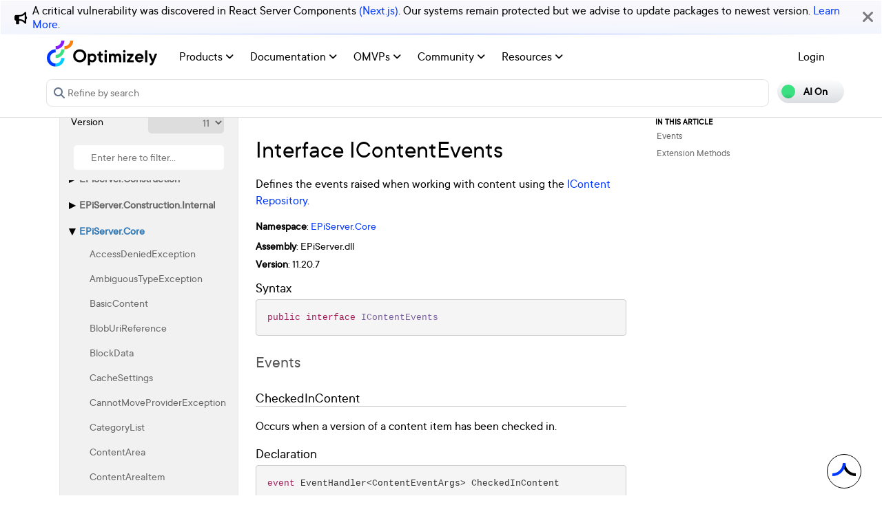

--- FILE ---
content_type: text/html; charset=utf-8
request_url: https://world.optimizely.com/csclasslibraries/cms/EPiServer.Core.IContentEvents?version=11
body_size: 8832
content:



<!DOCTYPE html>
<html prefix="og: http://ogp.me/ns#">
<head prefix="og: http://ogp.me/ns# fb: http://ogp.me/ns/fb#">

    <title>SDK</title>
    <meta charset="utf-8" />
    <meta name="viewport" content="width=device-width, initial-scale=1" />
    <meta name="description" content="EPiServer.Core.IContentEvents">
    <meta property="og:title" content="EPiServer.Core.IContentEvents" />
    <meta property="og:image" content="/resources/images/icons/epiThumbnail.png" />
    <meta name="google-site-verification" content="8tlr92NpE51Kkn8Q7LrWRfaDZTqw7uRYKpVJitbzLwA" />
    <link rel="shortcut icon" href="/resources/images/icons/fav.png" />
    
    <link rel="stylesheet" href="https://stackpath.bootstrapcdn.com/bootstrap/4.1.3/css/bootstrap.min.css" integrity="sha384-MCw98/SFnGE8fJT3GXwEOngsV7Zt27NXFoaoApmYm81iuXoPkFOJwJ8ERdknLPMO" crossorigin="anonymous">
    <!--<link rel="stylesheet" href="https://use.fontawesome.com/releases/v5.6.3/css/all.css" integrity="sha384-UHRtZLI+pbxtHCWp1t77Bi1L4ZtiqrqD80Kn4Z8NTSRyMA2Fd33n5dQ8lWUE00s/" crossorigin="anonymous">-->
    <link rel="stylesheet" href="https://cdnjs.cloudflare.com/ajax/libs/font-awesome/6.5.1/css/all.min.css" integrity="sha512-DTOQO9RWCH3ppGqcWaEA1BIZOC6xxalwEsw9c2QQeAIftl+Vegovlnee1c9QX4TctnWMn13TZye+giMm8e2LwA==" crossorigin="anonymous" referrerpolicy="no-referrer" />
    <link rel="stylesheet" href="/clientresources/Styles/docfx.css">
    <link rel="stylesheet" href="/clientresources/Styles/main.css">
    <link rel="stylesheet" href="/scripts/jquery/css/smoothness/jquery-ui-1.10.4.custom.css">
    <link rel="stylesheet" href="/minified/css/wip.min.css" />
  
    <script src="https://ajax.googleapis.com/ajax/libs/jquery/3.3.1/jquery.min.js"></script>
    <script src="https://code.jquery.com/jquery-migrate-3.0.0.min.js"></script>
    <script src="https://cdnjs.cloudflare.com/ajax/libs/popper.js/1.12.9/umd/popper.min.js" integrity="sha384-ApNbgh9B+Y1QKtv3Rn7W3mgPxhU9K/ScQsAP7hUibX39j7fakFPskvXusvfa0b4Q" crossorigin="anonymous"></script>
    <script src="https://maxcdn.bootstrapcdn.com/bootstrap/4.0.0/js/bootstrap.min.js" integrity="sha384-JZR6Spejh4U02d8jOt6vLEHfe/JQGiRRSQQxSfFWpi1MquVdAyjUar5+76PVCmYl" crossorigin="anonymous"></script>
    <link rel="stylesheet" href="https://ajax.googleapis.com/ajax/libs/jqueryui/1.12.1/themes/smoothness/jquery-ui.css">
    <script src="https://ajax.googleapis.com/ajax/libs/jqueryui/1.12.1/jquery-ui.min.js"></script>
    <script src="https://cdnjs.cloudflare.com/ajax/libs/jqueryui/1.12.1/jquery-ui.js" integrity="sha256-T0Vest3yCU7pafRw9r+settMBX6JkKN06dqBnpQ8d30=" crossorigin="anonymous"></script>
    <script src="https://cdnjs.cloudflare.com/ajax/libs/jquery.blockUI/2.70/jquery.blockUI.min.js" integrity="sha256-9wRM03dUw6ABCs+AU69WbK33oktrlXamEXMvxUaF+KU=" crossorigin="anonymous"></script>
    <script src="https://cdnjs.cloudflare.com/ajax/libs/jquery-validate/1.19.0/jquery.validate.min.js" integrity="sha256-bu/BP02YMudBc96kI7yklc639Mu4iKGUNNcam8D2nLc=" crossorigin="anonymous"></script>
    <script src="https://cdnjs.cloudflare.com/ajax/libs/jquery.rateit/1.1.1/jquery.rateit.min.js" integrity="sha256-I9babusfDLRKQ737s9uZMB/gZ7xMAtECgnhlrGPvRQ8=" crossorigin="anonymous"></script>
   
    <script type="text/javascript" src="/clientresources/Styles/docfx.vendor.js"></script>
    <script type="text/javascript" src="/clientresources/Styles/docfx.js"></script>
    <script type="text/javascript" src="/clientresources/Styles/main.js"></script>

    <script type="text/javascript" src="/minified/js/scripts/Custom.min.js"></script>

</head>
<body data-spy="scroll" data-target="#affix" data-offset="120">
    <a name="top"></a>
    


<gen-search-widget configId="fb512777-8851-4d57-bfd5-bbd37933da61" triggerId="searchWidgetTrigger"></gen-search-widget>

        <div id="global-announcement">            
            <div class="content">
                    <div class="iconContainer">
                        <div class="icon fas fa-bullhorn"></div>
                    </div>
                <p>A critical vulnerability was discovered in React Server Components <a href="https://react.dev/blog/2025/12/03/critical-security-vulnerability-in-react-server-components">(Next.js)</a>. Our systems remain protected but we advise to update packages to newest version. <a href="https://blog.cloudflare.com/waf-rules-react-vulnerability/">Learn More</a>.&nbsp;</p>
            </div>
            <div class="bg"></div>
            <div class="close"><i class="fa fa-times" aria-hidden="true"></i></div>
        </div>
<style>
    .world-oui-dropdown-children {
        display: none;
        z-index: 999;
        position: absolute;        
        margin-top: 2px;
        margin-bottom: 2px;
        border-radius: var(--border-radius);
        box-shadow: rgba(0, 0, 0, 0.1) 0px 2px 3px;
        inset: 0px auto auto 0px;
        transform: translate3d(0px, 40px, 0px);
    }

    .show {
        display: block;
    }

    .oui-dropdown__item{
        margin-bottom: 0px !important;
        padding: 0px !important;
    }
</style>

<div id="main-header" class="globalAnnouncementOffset">
    <div class="container">
        <div class="row">
            <div class="col-12 px-0">
                <nav class="navbar navbar-expand-lg navbar-light" id="main-menu">
                    <a class="navbar-brand py-2 pr-32 pl-0 " href="/">
                                <img src="/globalassets/startpage/optimizely_logo_full-color_dark_trim.svg" alt="Optimizely Logo" />
                    </a>
                    <!-- Brand and toggle get grouped for better mobile display -->
                    <button class="navbar-toggler" type="button" data-toggle="collapse" data-target="#navbarSupportedContent" aria-controls="navbarSupportedContent" aria-expanded="false" aria-label="Toggle navigation">
                        <span>
                            <i class="fa fa-bars"></i>
                        </span>
                    </button>

                    <!-- Collect the nav links, forms, and other content for toggling -->
                    <div class="collapse navbar-collapse" id="navbarSupportedContent">
                        <ul class="navbar-nav mr-auto">
                                <li class="d-none"></li>
                                        <li class="nav-item dropdown">
                                            <a class="opti-tertiary-fiord d-inline-block" href="/products/" target="">
                                                Products
                                                    <!-- Navigation button only displays when lv1 has lv2 children -->
                                                    <span class="fa fa-angle-down lgScrCaret"></span>
                                            </a>

                                                    <span id="-1" class="fa fa-angle-down float-right smScrCaret px-3 py-3 clickable" data-toggle="dropdown" role="button" aria-haspopup="true" aria-expanded="false"></span>
                                                    <ul class="dropdown-menu second" aria-labelledby="-1">
                                                            <li class="nav-item dropdown">
                                                                <a href="/products/contentmarketing/overview/" target="">
                                                                    Content Marketing Platform
                                                                        <!-- Navigation button only displays on desktop when lv2 has lv3 children -->
                                                                        <span class="fa fa-angle-right lgScrCaret" data-toggle="dropdown"></span>
                                                                </a>
                                                                        <ul class="dropdown-menu third">
                                                                                <li class="nav-item"><a href="/products/contentmarketing/overview/" target="">Overview</a></li>
                                                                                <li class="nav-item"><a href="/products/contentmarketing/features/" target="">Features</a></li>
                                                                        </ul>
                                                            </li>
                                                            <li class="nav-item dropdown">
                                                                <a href="/products/cms/overview/" target="">
                                                                    Content Management System
                                                                        <!-- Navigation button only displays on desktop when lv2 has lv3 children -->
                                                                        <span class="fa fa-angle-right lgScrCaret" data-toggle="dropdown"></span>
                                                                </a>
                                                                        <ul class="dropdown-menu third">
                                                                                <li class="nav-item"><a href="/products/cms/overview/" target="">Overview</a></li>
                                                                                <li class="nav-item"><a href="/products/cms/saas/" target="">SaaS CMS</a></li>
                                                                        </ul>
                                                            </li>
                                                            <li class="nav-item dropdown">
                                                                <a href="https://world.optimizely.com/products/#commerceconnect" target="">
                                                                    Commerce Connect
                                                                </a>
                                                            </li>
                                                            <li class="nav-item dropdown">
                                                                <a href="https://world.optimizely.com/products/#configuredcommerce" target="">
                                                                    Configured Commerce
                                                                </a>
                                                            </li>
                                                            <li class="nav-item dropdown">
                                                                <a href="/products/web-experimentation/overview/" target="">
                                                                    Web Experimentation
                                                                        <!-- Navigation button only displays on desktop when lv2 has lv3 children -->
                                                                        <span class="fa fa-angle-right lgScrCaret" data-toggle="dropdown"></span>
                                                                </a>
                                                                        <ul class="dropdown-menu third">
                                                                                <li class="nav-item"><a href="/products/web-experimentation/overview/" target="">Overview</a></li>
                                                                                <li class="nav-item"><a href="/products/web-experimentation/features/" target="">Features</a></li>
                                                                        </ul>
                                                            </li>
                                                            <li class="nav-item dropdown">
                                                                <a href="/products/feature-experimentation/overview/" target="">
                                                                    Feature Experimentation
                                                                        <!-- Navigation button only displays on desktop when lv2 has lv3 children -->
                                                                        <span class="fa fa-angle-right lgScrCaret" data-toggle="dropdown"></span>
                                                                </a>
                                                                        <ul class="dropdown-menu third">
                                                                                <li class="nav-item"><a href="/products/feature-experimentation/overview/" target="">Overview</a></li>
                                                                                <li class="nav-item"><a href="/products/feature-experimentation/features/" target="">Features</a></li>
                                                                        </ul>
                                                            </li>
                                                            <li class="nav-item dropdown">
                                                                <a href="https://world.optimizely.com/products/#odp" target="">
                                                                    Data Platform
                                                                </a>
                                                            </li>
                                                            <li class="nav-item dropdown">
                                                                <a href="/products/skillset/" target="">
                                                                    Product skillset
                                                                </a>
                                                            </li>
                                                            <li class="nav-item dropdown">
                                                                <a href="https://www.optimizely.com/product-updates/" target="">
                                                                    Product roadmap
                                                                </a>
                                                            </li>
                                                            <li class="nav-item dropdown">
                                                                <a href="/products/product-migration/" target="">
                                                                    Product migration
                                                                </a>
                                                            </li>
                                                    </ul>
                                        </li>
                                        <li class="nav-item dropdown">
                                            <a class="opti-tertiary-fiord d-inline-block" href="https://docs.developers.optimizely.com/" target="_blank">
                                                Documentation
                                                    <!-- Navigation button only displays when lv1 has lv2 children -->
                                                    <span class="fa fa-angle-down lgScrCaret"></span>
                                            </a>

                                                    <span id="-1" class="fa fa-angle-down float-right smScrCaret px-3 py-3 clickable" data-toggle="dropdown" role="button" aria-haspopup="true" aria-expanded="false"></span>
                                                    <ul class="dropdown-menu second" aria-labelledby="-1">
                                                            <li class="nav-item dropdown">
                                                                <a href="https://docs.developers.optimizely.com/" target="_blank">
                                                                    Developer guides
                                                                </a>
                                                            </li>
                                                            <li class="nav-item dropdown">
                                                                <a href="https://support.optimizely.com/hc/en-us" target="_blank">
                                                                    User guide
                                                                </a>
                                                            </li>
                                                            <li class="nav-item dropdown">
                                                                <a href="/documentation/class-libraries/" target="">
                                                                    APIs and libraries
                                                                        <!-- Navigation button only displays on desktop when lv2 has lv3 children -->
                                                                        <span class="fa fa-angle-right lgScrCaret" data-toggle="dropdown"></span>
                                                                </a>
                                                                        <ul class="dropdown-menu third">
                                                                                <li class="nav-item"><a href="/documentation/class-libraries/cms/" target="">Content Management System</a></li>
                                                                                <li class="nav-item"><a href="/documentation/class-libraries/commerce/" target="">Commerce Connect</a></li>
                                                                                <li class="nav-item"><a href="/documentation/class-libraries/campaign/" target="">Campaign</a></li>
                                                                                <li class="nav-item"><a href="/documentation/class-libraries/search-navigation/" target="">Search &amp; Navigation</a></li>
                                                                                <li class="nav-item"><a href="/documentation/class-libraries/community-api/" target="">Community API</a></li>
                                                                                <li class="nav-item"><a href="/documentation/class-libraries/rest-apis/" target="">REST APIs</a></li>
                                                                        </ul>
                                                            </li>
                                                            <li class="nav-item dropdown">
                                                                <a href="https://support.optimizely.com/hc/en-us/articles/11296547622669-Release-notes-by-product" target="_blank">
                                                                    Releases
                                                                </a>
                                                            </li>
                                                            <li class="nav-item dropdown">
                                                                <a href="https://docs.developers.optimizely.com/content-cloud/v12.0.0-content-cloud/docs/upgrading-to-content-cloud-cms-12" target="_blank">
                                                                    Upgrading
                                                                        <!-- Navigation button only displays on desktop when lv2 has lv3 children -->
                                                                        <span class="fa fa-angle-right lgScrCaret" data-toggle="dropdown"></span>
                                                                </a>
                                                                        <ul class="dropdown-menu third">
                                                                                <li class="nav-item"><a href="https://docs.developers.optimizely.com/content-cloud/" target="_blank">Content Management System</a></li>
                                                                                <li class="nav-item"><a href="https://docs.developers.optimizely.com/commerce" target="_blank">Commerce Connect</a></li>
                                                                                <li class="nav-item"><a href="https://docs.developers.optimizely.com/digital-experience-platform/v1.1.0-search-and-navigation/docs" target="_blank">Search &amp; Navigation</a></li>
                                                                                <li class="nav-item"><a href="https://docs.developers.optimizely.com/content-cloud/v1.2.0-forms/docs" target="_blank">Forms</a></li>
                                                                                <li class="nav-item"><a href="https://docs.developers.optimizely.com/personalization/v1.1.0-personalization/docs" target="_blank">Personalization</a></li>
                                                                                <li class="nav-item"><a href="https://docs.developers.optimizely.com/commerce/v1.3.0-service-api-developer-guide/docs" target="_blank">Service API</a></li>
                                                                        </ul>
                                                            </li>
                                                    </ul>
                                        </li>
                                        <li class="nav-item dropdown">
                                            <a class="opti-tertiary-fiord d-inline-block" href="/community/omvp/" target="">
                                                OMVPs
                                                    <!-- Navigation button only displays when lv1 has lv2 children -->
                                                    <span class="fa fa-angle-down lgScrCaret"></span>
                                            </a>

                                                    <span id="-1" class="fa fa-angle-down float-right smScrCaret px-3 py-3 clickable" data-toggle="dropdown" role="button" aria-haspopup="true" aria-expanded="false"></span>
                                                    <ul class="dropdown-menu second" aria-labelledby="-1">
                                                            <li class="nav-item dropdown">
                                                                <a href="/community/omvp/become-a-member/" target="">
                                                                    Become a member
                                                                </a>
                                                            </li>
                                                            <li class="nav-item dropdown">
                                                                <a href="/community/omvp/benefits/" target="">
                                                                    Benefits
                                                                </a>
                                                            </li>
                                                            <li class="nav-item dropdown">
                                                                <a href="/community/omvp/events/" target="">
                                                                    OMVP events
                                                                </a>
                                                            </li>
                                                            <li class="nav-item dropdown">
                                                                <a href="/community/omvp/members/" target="">
                                                                    OMVP members
                                                                </a>
                                                            </li>
                                                            <li class="nav-item dropdown">
                                                                <a href="/community/omvp/application-and-nomination/" target="">
                                                                    Application and nomination
                                                                </a>
                                                            </li>
                                                            <li class="nav-item dropdown">
                                                                <a href="/community/omvp/badges/" target="">
                                                                    Digital badges
                                                                </a>
                                                            </li>
                                                    </ul>
                                        </li>
                                        <li class="nav-item dropdown">
                                            <a class="opti-tertiary-fiord d-inline-block" href="/community/" target="">
                                                Community
                                                    <!-- Navigation button only displays when lv1 has lv2 children -->
                                                    <span class="fa fa-angle-down lgScrCaret"></span>
                                            </a>

                                                    <span id="-1" class="fa fa-angle-down float-right smScrCaret px-3 py-3 clickable" data-toggle="dropdown" role="button" aria-haspopup="true" aria-expanded="false"></span>
                                                    <ul class="dropdown-menu second" aria-labelledby="-1">
                                                            <li class="nav-item dropdown">
                                                                <a href="https://www.optimizely.com/local-dev-meetups/" target="_blank">
                                                                    Events
                                                                </a>
                                                            </li>
                                                            <li class="nav-item dropdown">
                                                                <a href="/community/updates/" target="">
                                                                    Developer updates
                                                                </a>
                                                            </li>
                                                            <li class="nav-item dropdown">
                                                                <a href="/community/optimizely-dev-happy-hours/happy-hour-us/" target="">
                                                                    Happy hours
                                                                </a>
                                                            </li>
                                                            <li class="nav-item dropdown">
                                                                <a href="/forum/" target="">
                                                                    Forums
                                                                </a>
                                                            </li>
                                                            <li class="nav-item dropdown">
                                                                <a href="/blogs/" target="">
                                                                    Blogs
                                                                </a>
                                                            </li>
                                                            <li class="nav-item dropdown">
                                                                <a href="https://join.slack.com/t/optimizely-community/shared_invite/zt-2nkth5i5c-oFVarlrwAUyyQofKWDjsqw" target="_blank">
                                                                    Slack
                                                                </a>
                                                            </li>
                                                            <li class="nav-item dropdown">
                                                                <a href="https://feedback.optimizely.com/" target="_blank">
                                                                    Product feedback
                                                                </a>
                                                            </li>
                                                            <li class="nav-item dropdown">
                                                                <a href="/community/community-recognition-program/" target="">
                                                                    Community recognition program
                                                                </a>
                                                            </li>
                                                    </ul>
                                        </li>
                                        <li class="nav-item dropdown">
                                            <a class="opti-tertiary-fiord d-inline-block" href="/" target="">
                                                Resources
                                                    <!-- Navigation button only displays when lv1 has lv2 children -->
                                                    <span class="fa fa-angle-down lgScrCaret"></span>
                                            </a>

                                                    <span id="-1" class="fa fa-angle-down float-right smScrCaret px-3 py-3 clickable" data-toggle="dropdown" role="button" aria-haspopup="true" aria-expanded="false"></span>
                                                    <ul class="dropdown-menu second" aria-labelledby="-1">
                                                            <li class="nav-item dropdown">
                                                                <a href="https://nuget.optimizely.com/" target="_blank">
                                                                    Optimizely Nuget feed
                                                                </a>
                                                            </li>
                                                            <li class="nav-item dropdown">
                                                                <a href="/resources/net/" target="">
                                                                    .NET
                                                                        <!-- Navigation button only displays on desktop when lv2 has lv3 children -->
                                                                        <span class="fa fa-angle-right lgScrCaret" data-toggle="dropdown"></span>
                                                                </a>
                                                                        <ul class="dropdown-menu third">
                                                                                <li class="nav-item"><a href="/resources/net/about/" target="">About .NET</a></li>
                                                                                <li class="nav-item"><a href="/resources/net/upgrading/" target="">Why upgrade?</a></li>
                                                                        </ul>
                                                            </li>
                                                            <li class="nav-item dropdown">
                                                                <a href="https://www.optimizely.com/support/education/" target="_blank">
                                                                    Education
                                                                        <!-- Navigation button only displays on desktop when lv2 has lv3 children -->
                                                                        <span class="fa fa-angle-right lgScrCaret" data-toggle="dropdown"></span>
                                                                </a>
                                                                        <ul class="dropdown-menu third">
                                                                                <li class="nav-item"><a href="https://academy.optimizely.com/student/catalog/list?category_ids=30769-live-training" target="_blank">Live Training</a></li>
                                                                                <li class="nav-item"><a href="https://academy.optimizely.com/student/catalog/list?category_ids=32836-work-smarter-webinars" target="_blank">Work Smarter</a></li>
                                                                                <li class="nav-item"><a href="https://academy.optimizely.com/student/catalog/list?category_ids=36095-masterclasses" target="_blank">Masterclasses</a></li>
                                                                                <li class="nav-item"><a href="https://www.optimizely.com/support/education/certification/" target="_blank">Certification</a></li>
                                                                                <li class="nav-item"><a href="/education/sme/" target="">SME program</a></li>
                                                                        </ul>
                                                            </li>
                                                            <li class="nav-item dropdown">
                                                                <a href="/resources/videos/" target="">
                                                                    Videos
                                                                </a>
                                                            </li>
                                                            <li class="nav-item dropdown">
                                                                <a href="/support/" target="">
                                                                    Support
                                                                </a>
                                                            </li>
                                                    </ul>
                                        </li>
                        </ul>
                        <div class="form-inline" id="authen-items">
<ul class="navbar-nav mr-auto">    
    <li class="nav-item">
        <a class="opti-tertiary-fiord" href="/WorldAccount/OptiIDLogIn/">Login</a>
    </li>
</ul>
                        </div>
                    </div><!-- /.navbar-collapse -->
                </nav>
            </div>
        </div>

        <div class="row">
            <div class="col-lg-11 col-md-10 col-sm-9 col-xs-8 col-6 px-0" id="main-search">
<form action="/Search" class="form navbar-search" method="get">                    <input id="sectionFilter" type="hidden" name="sectionFilter" value="" />
                    <label class="sr-only" for="inlineFormInputGroup">Search...</label>
                    <div class="input-group mb-3" id="top-search">
                        <div class="input-group-prepend">
                            <button id="dd-filter" class="btn dropdown-toggle" data-toggle="dropdown" aria-haspopup="true" aria-expanded="false">
                                <span class='fas fa-filter font-0875 color-666'></span>
                                All Content
                            </button>
                            <div class="dropdown-menu">
                                <a class="dropdown-item clickable">All Content</a>
                                <a class="dropdown-item clickable">Documentation</a>
                                <a class="dropdown-item clickable">Forums</a>
                                <a class="dropdown-item clickable">User Guide</a>
                                <a class="dropdown-item clickable">Support Help Center</a>
                                <a class="dropdown-item clickable">Blogs</a>
                                <a class="dropdown-item clickable">Releases</a>
                                <a class="dropdown-item clickable">Bug List</a>
                                <a class="dropdown-item clickable">Class libraries</a>
                                <div role="separator" class="dropdown-divider"></div>
                                <a class="dropdown-item clickable">People</a>
                            </div>
                        </div>
                        <input type="text" name="searchQuery" class="form-control" id="inlineFormInputGroup" placeholder="Search World" style="background-color:#F5F3F1;border-color:#ddd" />
                        <div class="input-group-append">
                            <button class="btn btn-primary" id="epi-search"><span class="fa fa-search"></span></button>
                        </div>
                    </div>
</form>
                <div class="newSearch">
                    <input placeholder="Refine by search" id="searchWidgetTrigger" />
                    <span class="fa fa-search"></span>
                </div>
            </div>
            <div class="col-lg-1 col-md-2 col-sm-3 col-xs-4 col-6 px-0" id="search-toggle-container">
                <span class="search-toggle"><span class="ai">AI On</span><span class="normal">AI Off</span></span>
            </div>
        </div>
    </div>
</div>


<!-- BreadCrumbs section -->

    <div class="container">
        <div class="row">
            <div class="col-12 font-1125 my-3" id="breadcrumbs">
                <span><a href="/">Home</a> / </span>
            </div>
        </div>
    </div>

<script>
    jQuery('#top-search a.dropdown-item').click(function (e) {
        var curTxt = e.target.innerText;
        jQuery('#dd-filter').html("<span class='fas fa-filter font-0875 color-666'></span> " + curTxt);
        if (curTxt == 'All Content') {
            jQuery('#inlineFormInputGroup').attr('placeholder', 'Search all types of content');
        } else {

            jQuery('#inlineFormInputGroup').attr('placeholder', 'Search in ' + e.target.innerText);
        }
        jQuery('#sectionFilter').val(e.target.innerText);
    });
    jQuery('#inlineFormInputGroup').keypress(function (e) {
        if (e.which == 13) jQuery('#epi-search').click();
    })
    jQuery(function () {
        jQuery("#inlineFormInputGroup").autocomplete({
            source: function (request, response) {
                jQuery.ajax({
                    url: "/find_v2/_autocomplete?prefix=" + encodeURIComponent(request.term) + "&size=5",
                    success: function (data) {
                        response(jQuery.map(data.hits, function (item) {
                            return {
                                label: item.query,
                                value: item.query
                            };
                        }));
                    }
                });
            },
            minLength: 2
        });
    });
</script>


    <div class="body-container">
        <meta property="docfx:tocrel" content="toc?version=11">

<div class="container">
    <div class="row">
        <div class="col-12 col-lg-4 col-xl-3">
            <div class="sidenav hide-when-search mt-3">
                <a class="btn toc-toggle collapse" data-toggle="collapse" href="#sidetoggle" aria-expanded="false" aria-controls="sidetoggle">Show / Hide Table of Contents</a>
                <div class="sidetoggle collapse" id="sidetoggle">
                    <div id="sidetoc">
                    </div>
                </div>
            </div>
        </div>

        <div class="col-12 col-lg-8 col-xl-6 article">
            <article>
                
            <article class="content wrap" id="_content" data-uid="EPiServer.Core.IContentEvents">
  
  
  <h1 id="EPiServer_Core_IContentEvents" data-uid="EPiServer.Core.IContentEvents" class="text-break">Interface IContentEvents
  </h1>
  <div class="markdown level0 summary"><p>Defines the events raised when working with content using the <a class="xref" href="EPiServer.IContentRepository?version=11">IContentRepository</a>.</p>
</div>
  <div class="markdown level0 conceptual"></div>
  <h6><strong>Namespace</strong>: <a class="xref" href="EPiServer.Core?version=11">EPiServer.Core</a></h6>
  <h6><strong>Assembly</strong>: EPiServer.dll</h6>
  <span><strong>Version</strong>: 11.20.7</span>
  <h5 id="EPiServer_Core_IContentEvents_syntax">Syntax</h5>
  <div class="codewrapper">
    <pre><code class="lang-csharp hljs">public interface IContentEvents</code></pre>
  </div>
  <h3 id="events">Events
  </h3>
  
  
  <h4 id="EPiServer_Core_IContentEvents_CheckedInContent" data-uid="EPiServer.Core.IContentEvents.CheckedInContent">CheckedInContent</h4>
  <div class="markdown level1 summary"><p>Occurs when a version of a content item has been checked in.</p>
</div>
  <div class="markdown level1 conceptual"></div>
  <h5 class="decalaration">Declaration</h5>
  <div class="codewrapper">
    <pre><code class="lang-csharp hljs">event EventHandler&lt;ContentEventArgs&gt; CheckedInContent</code></pre>
  </div>
  <h5 class="eventType">Event Type</h5>
  <table class="table table-bordered table-striped table-condensed">
    <thead>
      <tr>
        <th>Type</th>
        <th>Description</th>
      </tr>
    </thead>
    <tbody>
      <tr>
        <td><span class="xref">System.EventHandler</span>&lt;<a class="xref" href="EPiServer.ContentEventArgs?version=11">ContentEventArgs</a>&gt;</td>
        <td></td>
      </tr>
    </tbody>
  </table>
  <h5 id="EPiServer_Core_IContentEvents_CheckedInContent_remarks">Remarks</h5>
  <div class="markdown level1 remarks"><p>This event will be raised after the <a class="xref" href="EPiServer.Core.IContentEvents?version=11#EPiServer_Core_IContentEvents_SavedContent">SavedContent</a> event.</p>
</div>
  
  
  <h4 id="EPiServer_Core_IContentEvents_CheckedOutContent" data-uid="EPiServer.Core.IContentEvents.CheckedOutContent">CheckedOutContent</h4>
  <div class="markdown level1 summary"><p>Occurs when a version of a content item has been checked out.</p>
</div>
  <div class="markdown level1 conceptual"></div>
  <h5 class="decalaration">Declaration</h5>
  <div class="codewrapper">
    <pre><code class="lang-csharp hljs">event EventHandler&lt;ContentEventArgs&gt; CheckedOutContent</code></pre>
  </div>
  <h5 class="eventType">Event Type</h5>
  <table class="table table-bordered table-striped table-condensed">
    <thead>
      <tr>
        <th>Type</th>
        <th>Description</th>
      </tr>
    </thead>
    <tbody>
      <tr>
        <td><span class="xref">System.EventHandler</span>&lt;<a class="xref" href="EPiServer.ContentEventArgs?version=11">ContentEventArgs</a>&gt;</td>
        <td></td>
      </tr>
    </tbody>
  </table>
  <h5 id="EPiServer_Core_IContentEvents_CheckedOutContent_remarks">Remarks</h5>
  <div class="markdown level1 remarks"><p>This event will be raised after the <a class="xref" href="EPiServer.Core.IContentEvents?version=11#EPiServer_Core_IContentEvents_SavingContent">SavingContent</a> event.</p>
</div>
  
  
  <h4 id="EPiServer_Core_IContentEvents_CheckingInContent" data-uid="EPiServer.Core.IContentEvents.CheckingInContent">CheckingInContent</h4>
  <div class="markdown level1 summary"><p>Occurs when a version of a content item is about to be checked in.</p>
</div>
  <div class="markdown level1 conceptual"></div>
  <h5 class="decalaration">Declaration</h5>
  <div class="codewrapper">
    <pre><code class="lang-csharp hljs">event EventHandler&lt;ContentEventArgs&gt; CheckingInContent</code></pre>
  </div>
  <h5 class="eventType">Event Type</h5>
  <table class="table table-bordered table-striped table-condensed">
    <thead>
      <tr>
        <th>Type</th>
        <th>Description</th>
      </tr>
    </thead>
    <tbody>
      <tr>
        <td><span class="xref">System.EventHandler</span>&lt;<a class="xref" href="EPiServer.ContentEventArgs?version=11">ContentEventArgs</a>&gt;</td>
        <td></td>
      </tr>
    </tbody>
  </table>
  <h5 id="EPiServer_Core_IContentEvents_CheckingInContent_remarks">Remarks</h5>
  <div class="markdown level1 remarks"><p>This event will be raised after the <a class="xref" href="EPiServer.Core.IContentEvents?version=11#EPiServer_Core_IContentEvents_SavingContent">SavingContent</a> event.</p>
</div>
  
  
  <h4 id="EPiServer_Core_IContentEvents_CheckingOutContent" data-uid="EPiServer.Core.IContentEvents.CheckingOutContent">CheckingOutContent</h4>
  <div class="markdown level1 summary"><p>Occurs when a version of a content item is about to be checked out.</p>
</div>
  <div class="markdown level1 conceptual"></div>
  <h5 class="decalaration">Declaration</h5>
  <div class="codewrapper">
    <pre><code class="lang-csharp hljs">event EventHandler&lt;ContentEventArgs&gt; CheckingOutContent</code></pre>
  </div>
  <h5 class="eventType">Event Type</h5>
  <table class="table table-bordered table-striped table-condensed">
    <thead>
      <tr>
        <th>Type</th>
        <th>Description</th>
      </tr>
    </thead>
    <tbody>
      <tr>
        <td><span class="xref">System.EventHandler</span>&lt;<a class="xref" href="EPiServer.ContentEventArgs?version=11">ContentEventArgs</a>&gt;</td>
        <td></td>
      </tr>
    </tbody>
  </table>
  <h5 id="EPiServer_Core_IContentEvents_CheckingOutContent_remarks">Remarks</h5>
  <div class="markdown level1 remarks"><p>This event will be raised after the <a class="xref" href="EPiServer.Core.IContentEvents?version=11#EPiServer_Core_IContentEvents_SavingContent">SavingContent</a> event.</p>
</div>
  
  
  <h4 id="EPiServer_Core_IContentEvents_CreatedContent" data-uid="EPiServer.Core.IContentEvents.CreatedContent">CreatedContent</h4>
  <div class="markdown level1 summary"><p>Occurs when a new content item has been saved to the repository.</p>
</div>
  <div class="markdown level1 conceptual"></div>
  <h5 class="decalaration">Declaration</h5>
  <div class="codewrapper">
    <pre><code class="lang-csharp hljs">event EventHandler&lt;ContentEventArgs&gt; CreatedContent</code></pre>
  </div>
  <h5 class="eventType">Event Type</h5>
  <table class="table table-bordered table-striped table-condensed">
    <thead>
      <tr>
        <th>Type</th>
        <th>Description</th>
      </tr>
    </thead>
    <tbody>
      <tr>
        <td><span class="xref">System.EventHandler</span>&lt;<a class="xref" href="EPiServer.ContentEventArgs?version=11">ContentEventArgs</a>&gt;</td>
        <td></td>
      </tr>
    </tbody>
  </table>
  <h5 id="EPiServer_Core_IContentEvents_CreatedContent_remarks">Remarks</h5>
  <div class="markdown level1 remarks"><p>This event will be raised before the <a class="xref" href="EPiServer.Core.IContentEvents?version=11#EPiServer_Core_IContentEvents_SavedContent">SavedContent</a> event and a status
specific event such as <a class="xref" href="EPiServer.Core.IContentEvents?version=11#EPiServer_Core_IContentEvents_PublishedContent">PublishedContent</a> or <a class="xref" href="EPiServer.Core.IContentEvents?version=11#EPiServer_Core_IContentEvents_CheckedInContent">CheckedInContent</a>.</p>
</div>
  
  
  <h4 id="EPiServer_Core_IContentEvents_CreatedContentLanguage" data-uid="EPiServer.Core.IContentEvents.CreatedContentLanguage">CreatedContentLanguage</h4>
  <div class="markdown level1 summary"><p>Occurs when a new language branch of a content item has been created.</p>
</div>
  <div class="markdown level1 conceptual"></div>
  <h5 class="decalaration">Declaration</h5>
  <div class="codewrapper">
    <pre><code class="lang-csharp hljs">event EventHandler&lt;ContentEventArgs&gt; CreatedContentLanguage</code></pre>
  </div>
  <h5 class="eventType">Event Type</h5>
  <table class="table table-bordered table-striped table-condensed">
    <thead>
      <tr>
        <th>Type</th>
        <th>Description</th>
      </tr>
    </thead>
    <tbody>
      <tr>
        <td><span class="xref">System.EventHandler</span>&lt;<a class="xref" href="EPiServer.ContentEventArgs?version=11">ContentEventArgs</a>&gt;</td>
        <td></td>
      </tr>
    </tbody>
  </table>
  <h5 id="EPiServer_Core_IContentEvents_CreatedContentLanguage_remarks">Remarks</h5>
  <div class="markdown level1 remarks"><p>This event will be raised before the <a class="xref" href="EPiServer.Core.IContentEvents?version=11#EPiServer_Core_IContentEvents_SavedContent">SavedContent</a> event and a status
specific event such as <a class="xref" href="EPiServer.Core.IContentEvents?version=11#EPiServer_Core_IContentEvents_PublishedContent">PublishedContent</a> or <a class="xref" href="EPiServer.Core.IContentEvents?version=11#EPiServer_Core_IContentEvents_CheckedInContent">CheckedInContent</a>.</p>
</div>
  
  
  <h4 id="EPiServer_Core_IContentEvents_CreatingContent" data-uid="EPiServer.Core.IContentEvents.CreatingContent">CreatingContent</h4>
  <div class="markdown level1 summary"><p>Occurs when a new content item is about to be saved to the repository.</p>
</div>
  <div class="markdown level1 conceptual"></div>
  <h5 class="decalaration">Declaration</h5>
  <div class="codewrapper">
    <pre><code class="lang-csharp hljs">event EventHandler&lt;ContentEventArgs&gt; CreatingContent</code></pre>
  </div>
  <h5 class="eventType">Event Type</h5>
  <table class="table table-bordered table-striped table-condensed">
    <thead>
      <tr>
        <th>Type</th>
        <th>Description</th>
      </tr>
    </thead>
    <tbody>
      <tr>
        <td><span class="xref">System.EventHandler</span>&lt;<a class="xref" href="EPiServer.ContentEventArgs?version=11">ContentEventArgs</a>&gt;</td>
        <td></td>
      </tr>
    </tbody>
  </table>
  <h5 id="EPiServer_Core_IContentEvents_CreatingContent_remarks">Remarks</h5>
  <div class="markdown level1 remarks"><p>This event will be raised before the <a class="xref" href="EPiServer.Core.IContentEvents?version=11#EPiServer_Core_IContentEvents_SavingContent">SavingContent</a> event and a status
specific event such as <a class="xref" href="EPiServer.Core.IContentEvents?version=11#EPiServer_Core_IContentEvents_PublishingContent">PublishingContent</a> or <a class="xref" href="EPiServer.Core.IContentEvents?version=11#EPiServer_Core_IContentEvents_CheckingInContent">CheckingInContent</a>.</p>
</div>
  
  
  <h4 id="EPiServer_Core_IContentEvents_CreatingContentLanguage" data-uid="EPiServer.Core.IContentEvents.CreatingContentLanguage">CreatingContentLanguage</h4>
  <div class="markdown level1 summary"><p>Occurs when a new language branch of a content item is about to be created.</p>
</div>
  <div class="markdown level1 conceptual"></div>
  <h5 class="decalaration">Declaration</h5>
  <div class="codewrapper">
    <pre><code class="lang-csharp hljs">event EventHandler&lt;ContentEventArgs&gt; CreatingContentLanguage</code></pre>
  </div>
  <h5 class="eventType">Event Type</h5>
  <table class="table table-bordered table-striped table-condensed">
    <thead>
      <tr>
        <th>Type</th>
        <th>Description</th>
      </tr>
    </thead>
    <tbody>
      <tr>
        <td><span class="xref">System.EventHandler</span>&lt;<a class="xref" href="EPiServer.ContentEventArgs?version=11">ContentEventArgs</a>&gt;</td>
        <td></td>
      </tr>
    </tbody>
  </table>
  <h5 id="EPiServer_Core_IContentEvents_CreatingContentLanguage_remarks">Remarks</h5>
  <div class="markdown level1 remarks"><p>This event will be raised before the <a class="xref" href="EPiServer.Core.IContentEvents?version=11#EPiServer_Core_IContentEvents_SavingContent">SavingContent</a> event and a status
specific event such as <a class="xref" href="EPiServer.Core.IContentEvents?version=11#EPiServer_Core_IContentEvents_PublishingContent">PublishingContent</a> or <a class="xref" href="EPiServer.Core.IContentEvents?version=11#EPiServer_Core_IContentEvents_CheckingInContent">CheckingInContent</a>.</p>
</div>
  
  
  <h4 id="EPiServer_Core_IContentEvents_DeletedContent" data-uid="EPiServer.Core.IContentEvents.DeletedContent">DeletedContent</h4>
  <div class="markdown level1 summary"><p>Occurs when a content item has been deleted from the wastebasket.</p>
</div>
  <div class="markdown level1 conceptual"></div>
  <h5 class="decalaration">Declaration</h5>
  <div class="codewrapper">
    <pre><code class="lang-csharp hljs">event EventHandler&lt;DeleteContentEventArgs&gt; DeletedContent</code></pre>
  </div>
  <h5 class="eventType">Event Type</h5>
  <table class="table table-bordered table-striped table-condensed">
    <thead>
      <tr>
        <th>Type</th>
        <th>Description</th>
      </tr>
    </thead>
    <tbody>
      <tr>
        <td><span class="xref">System.EventHandler</span>&lt;<a class="xref" href="EPiServer.DeleteContentEventArgs?version=11">DeleteContentEventArgs</a>&gt;</td>
        <td></td>
      </tr>
    </tbody>
  </table>
  <h5 id="EPiServer_Core_IContentEvents_DeletedContent_remarks">Remarks</h5>
  <div class="markdown level1 remarks"><p>Note that this event is not raised when a content item is moved to the wastebasket.
At that point only the <a class="xref" href="EPiServer.Core.IContentEvents?version=11#EPiServer_Core_IContentEvents_MovedContent">MovedContent</a> event is raised.</p>
</div>
  
  
  <h4 id="EPiServer_Core_IContentEvents_DeletedContentLanguage" data-uid="EPiServer.Core.IContentEvents.DeletedContentLanguage">DeletedContentLanguage</h4>
  <div class="markdown level1 summary"><p>Occurs when a language branch of a content item has been deleted.</p>
</div>
  <div class="markdown level1 conceptual"></div>
  <h5 class="decalaration">Declaration</h5>
  <div class="codewrapper">
    <pre><code class="lang-csharp hljs">event EventHandler&lt;ContentEventArgs&gt; DeletedContentLanguage</code></pre>
  </div>
  <h5 class="eventType">Event Type</h5>
  <table class="table table-bordered table-striped table-condensed">
    <thead>
      <tr>
        <th>Type</th>
        <th>Description</th>
      </tr>
    </thead>
    <tbody>
      <tr>
        <td><span class="xref">System.EventHandler</span>&lt;<a class="xref" href="EPiServer.ContentEventArgs?version=11">ContentEventArgs</a>&gt;</td>
        <td></td>
      </tr>
    </tbody>
  </table>
  
  
  <h4 id="EPiServer_Core_IContentEvents_DeletedContentVersion" data-uid="EPiServer.Core.IContentEvents.DeletedContentVersion">DeletedContentVersion</h4>
  <div class="markdown level1 summary"><p>Occurs when a content item version has been deleted.</p>
</div>
  <div class="markdown level1 conceptual"></div>
  <h5 class="decalaration">Declaration</h5>
  <div class="codewrapper">
    <pre><code class="lang-csharp hljs">event EventHandler&lt;ContentEventArgs&gt; DeletedContentVersion</code></pre>
  </div>
  <h5 class="eventType">Event Type</h5>
  <table class="table table-bordered table-striped table-condensed">
    <thead>
      <tr>
        <th>Type</th>
        <th>Description</th>
      </tr>
    </thead>
    <tbody>
      <tr>
        <td><span class="xref">System.EventHandler</span>&lt;<a class="xref" href="EPiServer.ContentEventArgs?version=11">ContentEventArgs</a>&gt;</td>
        <td></td>
      </tr>
    </tbody>
  </table>
  
  
  <h4 id="EPiServer_Core_IContentEvents_DeletingContent" data-uid="EPiServer.Core.IContentEvents.DeletingContent">DeletingContent</h4>
  <div class="markdown level1 summary"><p>Occurs when a content item is about to be deleted permanently.</p>
</div>
  <div class="markdown level1 conceptual"></div>
  <h5 class="decalaration">Declaration</h5>
  <div class="codewrapper">
    <pre><code class="lang-csharp hljs">event EventHandler&lt;DeleteContentEventArgs&gt; DeletingContent</code></pre>
  </div>
  <h5 class="eventType">Event Type</h5>
  <table class="table table-bordered table-striped table-condensed">
    <thead>
      <tr>
        <th>Type</th>
        <th>Description</th>
      </tr>
    </thead>
    <tbody>
      <tr>
        <td><span class="xref">System.EventHandler</span>&lt;<a class="xref" href="EPiServer.DeleteContentEventArgs?version=11">DeleteContentEventArgs</a>&gt;</td>
        <td></td>
      </tr>
    </tbody>
  </table>
  <h5 id="EPiServer_Core_IContentEvents_DeletingContent_remarks">Remarks</h5>
  <div class="markdown level1 remarks"><p>Note that this event is not raised when a content item is about to be moved to the wastebasket.
At that point only the <a class="xref" href="EPiServer.Core.IContentEvents?version=11#EPiServer_Core_IContentEvents_MovingContent">MovingContent</a> event is raised.</p>
</div>
  
  
  <h4 id="EPiServer_Core_IContentEvents_DeletingContentLanguage" data-uid="EPiServer.Core.IContentEvents.DeletingContentLanguage">DeletingContentLanguage</h4>
  <div class="markdown level1 summary"><p>Occurs when a language branch of a content item is about to be deleted.</p>
</div>
  <div class="markdown level1 conceptual"></div>
  <h5 class="decalaration">Declaration</h5>
  <div class="codewrapper">
    <pre><code class="lang-csharp hljs">event EventHandler&lt;ContentEventArgs&gt; DeletingContentLanguage</code></pre>
  </div>
  <h5 class="eventType">Event Type</h5>
  <table class="table table-bordered table-striped table-condensed">
    <thead>
      <tr>
        <th>Type</th>
        <th>Description</th>
      </tr>
    </thead>
    <tbody>
      <tr>
        <td><span class="xref">System.EventHandler</span>&lt;<a class="xref" href="EPiServer.ContentEventArgs?version=11">ContentEventArgs</a>&gt;</td>
        <td></td>
      </tr>
    </tbody>
  </table>
  
  
  <h4 id="EPiServer_Core_IContentEvents_DeletingContentVersion" data-uid="EPiServer.Core.IContentEvents.DeletingContentVersion">DeletingContentVersion</h4>
  <div class="markdown level1 summary"><p>Occurs when a content item version is about to be deleted permanently.</p>
</div>
  <div class="markdown level1 conceptual"></div>
  <h5 class="decalaration">Declaration</h5>
  <div class="codewrapper">
    <pre><code class="lang-csharp hljs">event EventHandler&lt;ContentEventArgs&gt; DeletingContentVersion</code></pre>
  </div>
  <h5 class="eventType">Event Type</h5>
  <table class="table table-bordered table-striped table-condensed">
    <thead>
      <tr>
        <th>Type</th>
        <th>Description</th>
      </tr>
    </thead>
    <tbody>
      <tr>
        <td><span class="xref">System.EventHandler</span>&lt;<a class="xref" href="EPiServer.ContentEventArgs?version=11">ContentEventArgs</a>&gt;</td>
        <td></td>
      </tr>
    </tbody>
  </table>
  
  
  <h4 id="EPiServer_Core_IContentEvents_FailedLoadingChildren" data-uid="EPiServer.Core.IContentEvents.FailedLoadingChildren">FailedLoadingChildren</h4>
  <div class="markdown level1 summary"><p>Occurs when a content list failed for some reason.
Occurs when an exception was raised while a content list was loaded using the GetChildren method.</p>
</div>
  <div class="markdown level1 conceptual"></div>
  <h5 class="decalaration">Declaration</h5>
  <div class="codewrapper">
    <pre><code class="lang-csharp hljs">event ChildrenEventHandler FailedLoadingChildren</code></pre>
  </div>
  <h5 class="eventType">Event Type</h5>
  <table class="table table-bordered table-striped table-condensed">
    <thead>
      <tr>
        <th>Type</th>
        <th>Description</th>
      </tr>
    </thead>
    <tbody>
      <tr>
        <td><a class="xref" href="EPiServer.ChildrenEventHandler?version=11">ChildrenEventHandler</a></td>
        <td></td>
      </tr>
    </tbody>
  </table>
  <h5 id="EPiServer_Core_IContentEvents_FailedLoadingChildren_remarks">Remarks</h5>
  <div class="markdown level1 remarks"><p>This event is raised if a LoadingChildrem is NOT followed by a LoadedChildren, i e FailedLoadingChildren is
called instead of LoadedChildren. This is typically used if you need to clean up something that was
initiated by LoadingChildren.</p>
</div>
  
  
  <h4 id="EPiServer_Core_IContentEvents_FailedLoadingContent" data-uid="EPiServer.Core.IContentEvents.FailedLoadingContent">FailedLoadingContent</h4>
  <div class="markdown level1 summary"><p>Occurs when an exception was raised while a content item was loaded from the repository.</p>
</div>
  <div class="markdown level1 conceptual"></div>
  <h5 class="decalaration">Declaration</h5>
  <div class="codewrapper">
    <pre><code class="lang-csharp hljs">event EventHandler&lt;ContentEventArgs&gt; FailedLoadingContent</code></pre>
  </div>
  <h5 class="eventType">Event Type</h5>
  <table class="table table-bordered table-striped table-condensed">
    <thead>
      <tr>
        <th>Type</th>
        <th>Description</th>
      </tr>
    </thead>
    <tbody>
      <tr>
        <td><span class="xref">System.EventHandler</span>&lt;<a class="xref" href="EPiServer.ContentEventArgs?version=11">ContentEventArgs</a>&gt;</td>
        <td></td>
      </tr>
    </tbody>
  </table>
  <h5 id="EPiServer_Core_IContentEvents_FailedLoadingContent_remarks">Remarks</h5>
  <div class="markdown level1 remarks"><p>This event is raised if a LoadingContent is NOT followed by a LoadedContent, i e FailedLoadingContent is
called instead of LoadedContent. This is typically used if you need to clean up something that was
initiated by LoadingContent.</p>
</div>
  
  
  <h4 id="EPiServer_Core_IContentEvents_LoadedChildren" data-uid="EPiServer.Core.IContentEvents.LoadedChildren">LoadedChildren</h4>
  <div class="markdown level1 summary"><p>Occurs when a list of child content has been loaded using the GetChildren method.</p>
</div>
  <div class="markdown level1 conceptual"></div>
  <h5 class="decalaration">Declaration</h5>
  <div class="codewrapper">
    <pre><code class="lang-csharp hljs">event ChildrenEventHandler LoadedChildren</code></pre>
  </div>
  <h5 class="eventType">Event Type</h5>
  <table class="table table-bordered table-striped table-condensed">
    <thead>
      <tr>
        <th>Type</th>
        <th>Description</th>
      </tr>
    </thead>
    <tbody>
      <tr>
        <td><a class="xref" href="EPiServer.ChildrenEventHandler?version=11">ChildrenEventHandler</a></td>
        <td></td>
      </tr>
    </tbody>
  </table>
  
  
  <h4 id="EPiServer_Core_IContentEvents_LoadedContent" data-uid="EPiServer.Core.IContentEvents.LoadedContent">LoadedContent</h4>
  <div class="markdown level1 summary"><p>Occurs when a content item has been loaded from the repository.</p>
</div>
  <div class="markdown level1 conceptual"></div>
  <h5 class="decalaration">Declaration</h5>
  <div class="codewrapper">
    <pre><code class="lang-csharp hljs">event EventHandler&lt;ContentEventArgs&gt; LoadedContent</code></pre>
  </div>
  <h5 class="eventType">Event Type</h5>
  <table class="table table-bordered table-striped table-condensed">
    <thead>
      <tr>
        <th>Type</th>
        <th>Description</th>
      </tr>
    </thead>
    <tbody>
      <tr>
        <td><span class="xref">System.EventHandler</span>&lt;<a class="xref" href="EPiServer.ContentEventArgs?version=11">ContentEventArgs</a>&gt;</td>
        <td></td>
      </tr>
    </tbody>
  </table>
  
  
  <h4 id="EPiServer_Core_IContentEvents_LoadedDefaultContent" data-uid="EPiServer.Core.IContentEvents.LoadedDefaultContent">LoadedDefaultContent</h4>
  <div class="markdown level1 summary"><p>Occurs when a new content item has been created and initalized through the GetDefaultContent method.</p>
</div>
  <div class="markdown level1 conceptual"></div>
  <h5 class="decalaration">Declaration</h5>
  <div class="codewrapper">
    <pre><code class="lang-csharp hljs">event EventHandler&lt;ContentEventArgs&gt; LoadedDefaultContent</code></pre>
  </div>
  <h5 class="eventType">Event Type</h5>
  <table class="table table-bordered table-striped table-condensed">
    <thead>
      <tr>
        <th>Type</th>
        <th>Description</th>
      </tr>
    </thead>
    <tbody>
      <tr>
        <td><span class="xref">System.EventHandler</span>&lt;<a class="xref" href="EPiServer.ContentEventArgs?version=11">ContentEventArgs</a>&gt;</td>
        <td></td>
      </tr>
    </tbody>
  </table>
  
  
  <h4 id="EPiServer_Core_IContentEvents_LoadingChildren" data-uid="EPiServer.Core.IContentEvents.LoadingChildren">LoadingChildren</h4>
  <div class="markdown level1 summary"><p>Occurs when a list of child content are about to be loaded using the GetChildren method.</p>
</div>
  <div class="markdown level1 conceptual"></div>
  <h5 class="decalaration">Declaration</h5>
  <div class="codewrapper">
    <pre><code class="lang-csharp hljs">event ChildrenEventHandler LoadingChildren</code></pre>
  </div>
  <h5 class="eventType">Event Type</h5>
  <table class="table table-bordered table-striped table-condensed">
    <thead>
      <tr>
        <th>Type</th>
        <th>Description</th>
      </tr>
    </thead>
    <tbody>
      <tr>
        <td><a class="xref" href="EPiServer.ChildrenEventHandler?version=11">ChildrenEventHandler</a></td>
        <td></td>
      </tr>
    </tbody>
  </table>
  
  
  <h4 id="EPiServer_Core_IContentEvents_LoadingContent" data-uid="EPiServer.Core.IContentEvents.LoadingContent">LoadingContent</h4>
  <div class="markdown level1 summary"><p>Occurs when a content item are about to be loaded from the repository.</p>
</div>
  <div class="markdown level1 conceptual"></div>
  <h5 class="decalaration">Declaration</h5>
  <div class="codewrapper">
    <pre><code class="lang-csharp hljs">event EventHandler&lt;ContentEventArgs&gt; LoadingContent</code></pre>
  </div>
  <h5 class="eventType">Event Type</h5>
  <table class="table table-bordered table-striped table-condensed">
    <thead>
      <tr>
        <th>Type</th>
        <th>Description</th>
      </tr>
    </thead>
    <tbody>
      <tr>
        <td><span class="xref">System.EventHandler</span>&lt;<a class="xref" href="EPiServer.ContentEventArgs?version=11">ContentEventArgs</a>&gt;</td>
        <td></td>
      </tr>
    </tbody>
  </table>
  
  
  <h4 id="EPiServer_Core_IContentEvents_LoadingDefaultContent" data-uid="EPiServer.Core.IContentEvents.LoadingDefaultContent">LoadingDefaultContent</h4>
  <div class="markdown level1 summary"><p>Occurs when a new content item is about to be created and initalized through the GetDefaultContent method.</p>
</div>
  <div class="markdown level1 conceptual"></div>
  <h5 class="decalaration">Declaration</h5>
  <div class="codewrapper">
    <pre><code class="lang-csharp hljs">event EventHandler&lt;ContentEventArgs&gt; LoadingDefaultContent</code></pre>
  </div>
  <h5 class="eventType">Event Type</h5>
  <table class="table table-bordered table-striped table-condensed">
    <thead>
      <tr>
        <th>Type</th>
        <th>Description</th>
      </tr>
    </thead>
    <tbody>
      <tr>
        <td><span class="xref">System.EventHandler</span>&lt;<a class="xref" href="EPiServer.ContentEventArgs?version=11">ContentEventArgs</a>&gt;</td>
        <td></td>
      </tr>
    </tbody>
  </table>
  
  
  <h4 id="EPiServer_Core_IContentEvents_MovedContent" data-uid="EPiServer.Core.IContentEvents.MovedContent">MovedContent</h4>
  <div class="markdown level1 summary"><p>Occurs when a content item has been moved from one location to another.</p>
</div>
  <div class="markdown level1 conceptual"></div>
  <h5 class="decalaration">Declaration</h5>
  <div class="codewrapper">
    <pre><code class="lang-csharp hljs">event EventHandler&lt;ContentEventArgs&gt; MovedContent</code></pre>
  </div>
  <h5 class="eventType">Event Type</h5>
  <table class="table table-bordered table-striped table-condensed">
    <thead>
      <tr>
        <th>Type</th>
        <th>Description</th>
      </tr>
    </thead>
    <tbody>
      <tr>
        <td><span class="xref">System.EventHandler</span>&lt;<a class="xref" href="EPiServer.ContentEventArgs?version=11">ContentEventArgs</a>&gt;</td>
        <td></td>
      </tr>
    </tbody>
  </table>
  <h5 id="EPiServer_Core_IContentEvents_MovedContent_remarks">Remarks</h5>
  <div class="markdown level1 remarks"><p>Note that this event is also raised when a content item is moved to the wastebasket.</p>
</div>
  
  
  <h4 id="EPiServer_Core_IContentEvents_MovingContent" data-uid="EPiServer.Core.IContentEvents.MovingContent">MovingContent</h4>
  <div class="markdown level1 summary"><p>Occurs when a content item is about  to be moved from one location to another.</p>
</div>
  <div class="markdown level1 conceptual"></div>
  <h5 class="decalaration">Declaration</h5>
  <div class="codewrapper">
    <pre><code class="lang-csharp hljs">event EventHandler&lt;ContentEventArgs&gt; MovingContent</code></pre>
  </div>
  <h5 class="eventType">Event Type</h5>
  <table class="table table-bordered table-striped table-condensed">
    <thead>
      <tr>
        <th>Type</th>
        <th>Description</th>
      </tr>
    </thead>
    <tbody>
      <tr>
        <td><span class="xref">System.EventHandler</span>&lt;<a class="xref" href="EPiServer.ContentEventArgs?version=11">ContentEventArgs</a>&gt;</td>
        <td></td>
      </tr>
    </tbody>
  </table>
  <h5 id="EPiServer_Core_IContentEvents_MovingContent_remarks">Remarks</h5>
  <div class="markdown level1 remarks"><p>Note that this event is also raised when a content item is about to be moved to the wastebasket.</p>
</div>
  
  
  <h4 id="EPiServer_Core_IContentEvents_PublishedContent" data-uid="EPiServer.Core.IContentEvents.PublishedContent">PublishedContent</h4>
  <div class="markdown level1 summary"><p>Occurs when a content item or a version of a content item has been published.</p>
</div>
  <div class="markdown level1 conceptual"></div>
  <h5 class="decalaration">Declaration</h5>
  <div class="codewrapper">
    <pre><code class="lang-csharp hljs">event EventHandler&lt;ContentEventArgs&gt; PublishedContent</code></pre>
  </div>
  <h5 class="eventType">Event Type</h5>
  <table class="table table-bordered table-striped table-condensed">
    <thead>
      <tr>
        <th>Type</th>
        <th>Description</th>
      </tr>
    </thead>
    <tbody>
      <tr>
        <td><span class="xref">System.EventHandler</span>&lt;<a class="xref" href="EPiServer.ContentEventArgs?version=11">ContentEventArgs</a>&gt;</td>
        <td></td>
      </tr>
    </tbody>
  </table>
  <h5 id="EPiServer_Core_IContentEvents_PublishedContent_remarks">Remarks</h5>
  <div class="markdown level1 remarks"><p>This event will be raised after the <a class="xref" href="EPiServer.Core.IContentEvents?version=11#EPiServer_Core_IContentEvents_SavedContent">SavedContent</a> event.</p>
</div>
  
  
  <h4 id="EPiServer_Core_IContentEvents_PublishingContent" data-uid="EPiServer.Core.IContentEvents.PublishingContent">PublishingContent</h4>
  <div class="markdown level1 summary"><p>Occurs when a content item or a version of a content item is requested to be published.</p>
</div>
  <div class="markdown level1 conceptual"></div>
  <h5 class="decalaration">Declaration</h5>
  <div class="codewrapper">
    <pre><code class="lang-csharp hljs">event EventHandler&lt;ContentEventArgs&gt; PublishingContent</code></pre>
  </div>
  <h5 class="eventType">Event Type</h5>
  <table class="table table-bordered table-striped table-condensed">
    <thead>
      <tr>
        <th>Type</th>
        <th>Description</th>
      </tr>
    </thead>
    <tbody>
      <tr>
        <td><span class="xref">System.EventHandler</span>&lt;<a class="xref" href="EPiServer.ContentEventArgs?version=11">ContentEventArgs</a>&gt;</td>
        <td></td>
      </tr>
    </tbody>
  </table>
  <h5 id="EPiServer_Core_IContentEvents_PublishingContent_remarks">Remarks</h5>
  <div class="markdown level1 remarks"><p>This event will be raised after the <a class="xref" href="EPiServer.Core.IContentEvents?version=11#EPiServer_Core_IContentEvents_SavingContent">SavingContent</a> event.</p>
</div>
  
  
  <h4 id="EPiServer_Core_IContentEvents_RejectedContent" data-uid="EPiServer.Core.IContentEvents.RejectedContent">RejectedContent</h4>
  <div class="markdown level1 summary"><p>Occurs when a version of a content item has been rejected.</p>
</div>
  <div class="markdown level1 conceptual"></div>
  <h5 class="decalaration">Declaration</h5>
  <div class="codewrapper">
    <pre><code class="lang-csharp hljs">event EventHandler&lt;ContentEventArgs&gt; RejectedContent</code></pre>
  </div>
  <h5 class="eventType">Event Type</h5>
  <table class="table table-bordered table-striped table-condensed">
    <thead>
      <tr>
        <th>Type</th>
        <th>Description</th>
      </tr>
    </thead>
    <tbody>
      <tr>
        <td><span class="xref">System.EventHandler</span>&lt;<a class="xref" href="EPiServer.ContentEventArgs?version=11">ContentEventArgs</a>&gt;</td>
        <td></td>
      </tr>
    </tbody>
  </table>
  <h5 id="EPiServer_Core_IContentEvents_RejectedContent_remarks">Remarks</h5>
  <div class="markdown level1 remarks"><p>This event will be raised after the <a class="xref" href="EPiServer.Core.IContentEvents?version=11#EPiServer_Core_IContentEvents_SavingContent">SavingContent</a> event.</p>
</div>
  
  
  <h4 id="EPiServer_Core_IContentEvents_RejectingContent" data-uid="EPiServer.Core.IContentEvents.RejectingContent">RejectingContent</h4>
  <div class="markdown level1 summary"><p>Occurs when a version of a content item is about to be rejected.</p>
</div>
  <div class="markdown level1 conceptual"></div>
  <h5 class="decalaration">Declaration</h5>
  <div class="codewrapper">
    <pre><code class="lang-csharp hljs">event EventHandler&lt;ContentEventArgs&gt; RejectingContent</code></pre>
  </div>
  <h5 class="eventType">Event Type</h5>
  <table class="table table-bordered table-striped table-condensed">
    <thead>
      <tr>
        <th>Type</th>
        <th>Description</th>
      </tr>
    </thead>
    <tbody>
      <tr>
        <td><span class="xref">System.EventHandler</span>&lt;<a class="xref" href="EPiServer.ContentEventArgs?version=11">ContentEventArgs</a>&gt;</td>
        <td></td>
      </tr>
    </tbody>
  </table>
  <h5 id="EPiServer_Core_IContentEvents_RejectingContent_remarks">Remarks</h5>
  <div class="markdown level1 remarks"><p>This event will be raised after the <a class="xref" href="EPiServer.Core.IContentEvents?version=11#EPiServer_Core_IContentEvents_SavingContent">SavingContent</a> event.</p>
</div>
  
  
  <h4 id="EPiServer_Core_IContentEvents_RequestedApproval" data-uid="EPiServer.Core.IContentEvents.RequestedApproval">RequestedApproval</h4>
  <div class="markdown level1 summary"><p>NOTE: This is a pre-release API that is UNSTABLE and might not satisfy the compatibility requirements as denoted by its associated normal version.
Occurs when a version of a content item has been transitioned to <a class="xref" href="EPiServer.Core.VersionStatus?version=11#EPiServer_Core_VersionStatus_AwaitingApproval">AwaitingApproval</a> state.</p>
</div>
  <div class="markdown level1 conceptual"></div>
  <h5 class="decalaration">Declaration</h5>
  <div class="codewrapper">
    <pre><code class="lang-csharp hljs">event EventHandler&lt;ContentEventArgs&gt; RequestedApproval</code></pre>
  </div>
  <h5 class="eventType">Event Type</h5>
  <table class="table table-bordered table-striped table-condensed">
    <thead>
      <tr>
        <th>Type</th>
        <th>Description</th>
      </tr>
    </thead>
    <tbody>
      <tr>
        <td><span class="xref">System.EventHandler</span>&lt;<a class="xref" href="EPiServer.ContentEventArgs?version=11">ContentEventArgs</a>&gt;</td>
        <td></td>
      </tr>
    </tbody>
  </table>
  <h5 id="EPiServer_Core_IContentEvents_RequestedApproval_remarks">Remarks</h5>
  <div class="markdown level1 remarks"><p>This event will be raised after the <a class="xref" href="EPiServer.Core.IContentEvents?version=11#EPiServer_Core_IContentEvents_SavingContent">SavingContent</a> event.</p>
</div>
  
  
  <h4 id="EPiServer_Core_IContentEvents_RequestingApproval" data-uid="EPiServer.Core.IContentEvents.RequestingApproval">RequestingApproval</h4>
  <div class="markdown level1 summary"><p>NOTE: This is a pre-release API that is UNSTABLE and might not satisfy the compatibility requirements as denoted by its associated normal version.
Occurs when a version of a content item is about to be put in <a class="xref" href="EPiServer.Core.VersionStatus?version=11#EPiServer_Core_VersionStatus_AwaitingApproval">AwaitingApproval</a> state.</p>
</div>
  <div class="markdown level1 conceptual"></div>
  <h5 class="decalaration">Declaration</h5>
  <div class="codewrapper">
    <pre><code class="lang-csharp hljs">event EventHandler&lt;ContentEventArgs&gt; RequestingApproval</code></pre>
  </div>
  <h5 class="eventType">Event Type</h5>
  <table class="table table-bordered table-striped table-condensed">
    <thead>
      <tr>
        <th>Type</th>
        <th>Description</th>
      </tr>
    </thead>
    <tbody>
      <tr>
        <td><span class="xref">System.EventHandler</span>&lt;<a class="xref" href="EPiServer.ContentEventArgs?version=11">ContentEventArgs</a>&gt;</td>
        <td></td>
      </tr>
    </tbody>
  </table>
  <h5 id="EPiServer_Core_IContentEvents_RequestingApproval_remarks">Remarks</h5>
  <div class="markdown level1 remarks"><p>This event will be raised after the <a class="xref" href="EPiServer.Core.IContentEvents?version=11#EPiServer_Core_IContentEvents_SavingContent">SavingContent</a> event.</p>
</div>
  
  
  <h4 id="EPiServer_Core_IContentEvents_SavedContent" data-uid="EPiServer.Core.IContentEvents.SavedContent">SavedContent</h4>
  <div class="markdown level1 summary"><p>Occurs when an existing content item has been saved to the repository.</p>
</div>
  <div class="markdown level1 conceptual"></div>
  <h5 class="decalaration">Declaration</h5>
  <div class="codewrapper">
    <pre><code class="lang-csharp hljs">event EventHandler&lt;ContentEventArgs&gt; SavedContent</code></pre>
  </div>
  <h5 class="eventType">Event Type</h5>
  <table class="table table-bordered table-striped table-condensed">
    <thead>
      <tr>
        <th>Type</th>
        <th>Description</th>
      </tr>
    </thead>
    <tbody>
      <tr>
        <td><span class="xref">System.EventHandler</span>&lt;<a class="xref" href="EPiServer.ContentEventArgs?version=11">ContentEventArgs</a>&gt;</td>
        <td></td>
      </tr>
    </tbody>
  </table>
  <h5 id="EPiServer_Core_IContentEvents_SavedContent_remarks">Remarks</h5>
  <div class="markdown level1 remarks"><p>This event will be raised in along with a status specific event such as <a class="xref" href="EPiServer.Core.IContentEvents?version=11#EPiServer_Core_IContentEvents_PublishedContent">PublishedContent</a>,
<a class="xref" href="EPiServer.Core.IContentEvents?version=11#EPiServer_Core_IContentEvents_RejectedContent">RejectedContent</a> or <a class="xref" href="EPiServer.Core.IContentEvents?version=11#EPiServer_Core_IContentEvents_ScheduledContent">ScheduledContent</a>.</p>
</div>
  
  
  <h4 id="EPiServer_Core_IContentEvents_SavingContent" data-uid="EPiServer.Core.IContentEvents.SavingContent">SavingContent</h4>
  <div class="markdown level1 summary"><p>Occurs when an existing content item is about to be saved to the repository.</p>
</div>
  <div class="markdown level1 conceptual"></div>
  <h5 class="decalaration">Declaration</h5>
  <div class="codewrapper">
    <pre><code class="lang-csharp hljs">event EventHandler&lt;ContentEventArgs&gt; SavingContent</code></pre>
  </div>
  <h5 class="eventType">Event Type</h5>
  <table class="table table-bordered table-striped table-condensed">
    <thead>
      <tr>
        <th>Type</th>
        <th>Description</th>
      </tr>
    </thead>
    <tbody>
      <tr>
        <td><span class="xref">System.EventHandler</span>&lt;<a class="xref" href="EPiServer.ContentEventArgs?version=11">ContentEventArgs</a>&gt;</td>
        <td></td>
      </tr>
    </tbody>
  </table>
  <h5 id="EPiServer_Core_IContentEvents_SavingContent_remarks">Remarks</h5>
  <div class="markdown level1 remarks"><p>This event will be raised in along with a status specific event such as <a class="xref" href="EPiServer.Core.IContentEvents?version=11#EPiServer_Core_IContentEvents_PublishingContent">PublishingContent</a>,
<a class="xref" href="EPiServer.Core.IContentEvents?version=11#EPiServer_Core_IContentEvents_RejectingContent">RejectingContent</a> or <a class="xref" href="EPiServer.Core.IContentEvents?version=11#EPiServer_Core_IContentEvents_SchedulingContent">SchedulingContent</a>.</p>
</div>
  
  
  <h4 id="EPiServer_Core_IContentEvents_ScheduledContent" data-uid="EPiServer.Core.IContentEvents.ScheduledContent">ScheduledContent</h4>
  <div class="markdown level1 summary"><p>Occurs when a version of a content item has been scheduled to be published.</p>
</div>
  <div class="markdown level1 conceptual"></div>
  <h5 class="decalaration">Declaration</h5>
  <div class="codewrapper">
    <pre><code class="lang-csharp hljs">event EventHandler&lt;ContentEventArgs&gt; ScheduledContent</code></pre>
  </div>
  <h5 class="eventType">Event Type</h5>
  <table class="table table-bordered table-striped table-condensed">
    <thead>
      <tr>
        <th>Type</th>
        <th>Description</th>
      </tr>
    </thead>
    <tbody>
      <tr>
        <td><span class="xref">System.EventHandler</span>&lt;<a class="xref" href="EPiServer.ContentEventArgs?version=11">ContentEventArgs</a>&gt;</td>
        <td></td>
      </tr>
    </tbody>
  </table>
  <h5 id="EPiServer_Core_IContentEvents_ScheduledContent_remarks">Remarks</h5>
  <div class="markdown level1 remarks"><p>This event will be raised after the <a class="xref" href="EPiServer.Core.IContentEvents?version=11#EPiServer_Core_IContentEvents_SavingContent">SavingContent</a> event.</p>
</div>
  
  
  <h4 id="EPiServer_Core_IContentEvents_SchedulingContent" data-uid="EPiServer.Core.IContentEvents.SchedulingContent">SchedulingContent</h4>
  <div class="markdown level1 summary"><p>Occurs when a version of a content item is about to be scheduled to be published.</p>
</div>
  <div class="markdown level1 conceptual"></div>
  <h5 class="decalaration">Declaration</h5>
  <div class="codewrapper">
    <pre><code class="lang-csharp hljs">event EventHandler&lt;ContentEventArgs&gt; SchedulingContent</code></pre>
  </div>
  <h5 class="eventType">Event Type</h5>
  <table class="table table-bordered table-striped table-condensed">
    <thead>
      <tr>
        <th>Type</th>
        <th>Description</th>
      </tr>
    </thead>
    <tbody>
      <tr>
        <td><span class="xref">System.EventHandler</span>&lt;<a class="xref" href="EPiServer.ContentEventArgs?version=11">ContentEventArgs</a>&gt;</td>
        <td></td>
      </tr>
    </tbody>
  </table>
  <h5 id="EPiServer_Core_IContentEvents_SchedulingContent_remarks">Remarks</h5>
  <div class="markdown level1 remarks"><p>This event will be raised after the <a class="xref" href="EPiServer.Core.IContentEvents?version=11#EPiServer_Core_IContentEvents_SavingContent">SavingContent</a> event.</p>
</div>
  <h3 id="extensionmethods">Extension Methods</h3>
  <div>
      <a class="xref" href="EPiServer.Data.IdentityObjectExtensions?version=11#EPiServer_Data_IdentityObjectExtensions_GetIdentity_System_Object_">IdentityObjectExtensions.GetIdentity(Object)</a>
  </div>
  <div>
      <a class="xref" href="EPiServer.Data.IdentityObjectExtensions?version=11#EPiServer_Data_IdentityObjectExtensions_SetIdentity_System_Object_EPiServer_Data_Identity_">IdentityObjectExtensions.SetIdentity(Object, Identity)</a>
  </div>
  <div>
      <a class="xref" href="EPiServer.Data.Dynamic.PropertyBagObjectsExtensions?version=11#EPiServer_Data_Dynamic_PropertyBagObjectsExtensions_ToPropertyBag_System_Object_">PropertyBagObjectsExtensions.ToPropertyBag(Object)</a>
  </div>
  <div>
      <a class="xref" href="EPiServer.Data.Dynamic.PropertyBagObjectsExtensions?version=11#EPiServer_Data_Dynamic_PropertyBagObjectsExtensions_ToPropertyBag_System_Object_System_Collections_Generic_IEnumerable_System_String__">PropertyBagObjectsExtensions.ToPropertyBag(Object, IEnumerable&lt;String&gt;)</a>
  </div>
  <div>
      <a class="xref" href="EPiServer.RuntimeModelExtensions?version=11#EPiServer_RuntimeModelExtensions_GetOriginalType_System_Object_">RuntimeModelExtensions.GetOriginalType(Object)</a>
  </div>
</article>
            </article>
        </div>
        <div class="d-none d-xl-block col-xl-3" role="complementary">
            <div class="sideaffix">
                <div class="contribution">
                    <ul class="nav"></ul>
                </div>
                <nav class="bs-docs-sidebar hidden-print hidden-xs hidden-sm affix" id="affix">
                </nav>
            </div>
        </div>
    </div>
</div>

<div class="d-none" id="hidden-ver">
    <div class="dropdown" id="version-select">
        <table class="1">
            <tr>
                <td>
                    <label class="mt-1">Version</label>
                </td>
                <td style="padding-right:5px">
                    <select id="version-dd" onchange="window.location.href = this.value;">
                            <option value="EPiServer.Core.IContentEvents?version=7"  >7</option>
                            <option value="EPiServer.Core.IContentEvents?version=8"  >8</option>
                            <option value="EPiServer.Core.IContentEvents?version=9"  >9</option>
                            <option value="EPiServer.Core.IContentEvents?version=10"  >10</option>
                            <option value="EPiServer.Core.IContentEvents?version=11" selected >11</option>
                            <option value="EPiServer.Core.IContentEvents?version=12"  >12</option>
                    </select>
                </td>
            </tr>
        </table>
    </div>
</div>
    </div>

    <!-- Scroll to top begin -->
    <a class="backToTop" href="#top" style=""><img src="/resources/images/chevron.png" alt="" title=""></a>
    <script>
        jQuery(this).scroll(function () {
            if (jQuery(this).scrollTop() > 100) {
                jQuery('.backToTop').fadeIn();
            } else {
                jQuery('.backToTop').fadeOut();
            }
        });

    </script>
    <!-- Scroll to top end -->

    <footer class="py-3 mt-32" id="footer">
        <div class="container">
            <div class="row">
                <div class="col-12">
                    © Optimizely 2026 │ <a title="About the Optimizely World site - community information and technical details" href="/about-episerver-world/">About Optimizely World</a>
                </div>
            </div>
        </div>
    </footer>

    
    
</body>
</html>


--- FILE ---
content_type: text/css
request_url: https://world.optimizely.com/clientresources/Styles/main.css
body_size: 1019
content:
/*===== Vendor style ======*/
.hljs {
    display: block;
    padding: .5em;
    color: #333;
    overflow-x: auto
}

.hljs-comment, .hljs-meta {
    color: #969896
}

.hljs-emphasis, .hljs-quote, .hljs-string, .hljs-strong, .hljs-template-variable, .hljs-variable {
    color: #df5000
}

.hljs-keyword, .hljs-selector-tag, .hljs-type {
    color: #a71d5d
}

.hljs-attribute, .hljs-bullet, .hljs-literal, .hljs-symbol {
    color: #0086b3
}

.hljs-name, .hljs-section {
    color: #63a35c
}

.hljs-tag {
    color: #333
}

.hljs-attr, .hljs-selector-attr, .hljs-selector-class, .hljs-selector-id, .hljs-selector-pseudo, .hljs-title {
    color: #795da3
}

.hljs-addition {
    color: #55a532;
    background-color: #eaffea
}

.hljs-deletion {
    color: #bd2c00;
    background-color: #ffecec
}

.hljs-link {
    text-decoration: underline
}


/*===== End Vendor =====*/
#version-select {
    position: fixed;
    top: 150px;
    width: 260px;
    background-color: #f1f1f1;
    padding: 10px 15px 0 15px;
    border-left: 1px solid #e7e7e7;
    border-right: 1px solid #e7e7e7;
    z-index: 2;
}

    #version-select select {
        text-align-last: right;
    }

    #version-select option {
        direction: rtl;
    }

#version-dd {
    border: none;
    border-radius: 5px;
    color: #666666;
    padding: 5px;
    width: 100%;
}


@media only screen and (max-width: 768px) {
    .toc-toggle {
        display: block !important;
    }

    article {
        padding: 0 1rem;
    }
}

@media only screen and (max-width: 991px) {
    #mobile-indicator {
        display: block;
    }
    /* TOC display for responsive */
    .article {
        margin-top: 30px !important;
    }

    header {
        position: static;
    }

    .topnav {
        text-align: center;
    }

    .sidenav {
        padding: 15px 0;
        margin-left: -15px;
        margin-right: -15px;
    }

    #version-select {
        position: static;
        width: auto;
        float: none;
        border: none;
    }

    .toc .nav > li, .toc .nav > li > a {
        display: inline-block;
    }

    .toc li:after {
        margin-left: -3px;
        margin-right: 5px;
        content: ", ";
        color: #666666;
    }

    .toc .level1 > li {
        display: block;
    }

        .toc .level1 > li:after {
            display: none;
        }

    .article.grid-right {
        margin-left: 0;
    }

    .grad-top,
    .grad-bottom {
        display: none;
    }

    .sidetoggle.ng-hide {
        display: none !important;
    }
    /*.expand-all {
    display: none;
  }*/
    .sideaffix {
        display: none;
    }

    .mobile-hide {
        display: none;
    }

    .breadcrumb {
        white-space: inherit;
    }

    /* workaround for #hashtag url is no longer needed*/
    h1:before,
    h2:before,
    h3:before,
    h4:before {
        content: '';
        display: none;
    }
}

html, body {
    font-family: Barlow, sans-serif;
    font-size: 1rem;
    word-break: break-word;
    color: #000;
}

button {
    color: #000;
}

.nav {
    display: block;
}

.navbar .navbar-nav {
    display: flex;
}

footer {
    position: fixed;
    bottom: 0;
}

.sidefilter {
    top: 196px;
}

.sidetoc {
    top: 262px;
}

.hide {
    display: none !important;
}

#breadcrumbs {
    display: none;
}

#main-menu .collapse.in {
    text-align: left;
}

#main-menu a {
    padding: .75rem
}

#main-menu .navbar-collapse {
    margin: 0;
}


.toc .nav > li > .expand-stub::before, .toc .nav > li.active > .expand-stub::before {
    content: "▸";
    font-size: 1.125rem;
}

.toc .nav > li.active.in > .expand-stub::before, .toc .nav > li.in > .expand-stub::before, .toc .nav > li.in.active > .expand-stub::before, .toc .nav > li.filtered > .expand-stub::before {
    content: "▾";
}

.sidenav .btn.focus, .sidenav .btn:focus {
    box-shadow: none;
}

.article {
    margin: 0 0 4rem;
}

.toc ul.level2 li, .sideaffix ul li {
    font-size: 1rem;
}

pre {
    padding: 9.5px;
    margin: 0 0 10px;
    font-size: 13px;
    word-break: break-all;
    word-wrap: break-word;
    background-color: #f5f5f5;
    border: 1px solid #ccc;
    border-radius: 4px;
}

.sideaffix ul li {
    font-size: .875rem;
    line-height: normal;
}

.affix > ul.level1 {
    height: 100%;
}

.affix > ul > li > a:before, .affix ul ul > li > a:before {
    top: auto;
}

th.selected {
    background: #bbb;
}


--- FILE ---
content_type: text/plain; charset=utf-8
request_url: https://world.optimizely.com/csclasslibraries/cms/toc?version=11
body_size: 64319
content:

<div id="sidetoggle">
  <div>
    <div class="sidefilter">
      <form class="toc-filter">
        <span class="glyphicon glyphicon-filter filter-icon"></span>
        <input type="text" id="toc_filter_input" placeholder="Enter here to filter..." onkeypress="if(event.keyCode==13) {return false;}">
      </form>
    </div>
    <div class="sidetoc">
      <div class="toc" id="toc">
          
          <ul class="nav level1">
                <li>
                    <span class="expand-stub"></span>
                    <a href="EPiServer?version=11" name="" title="EPiServer">EPiServer</a>
                    
                    <ul class="nav level2">
                          <li>
                              <a href="EPiServer.AccessDeniedDelegate?version=11" name="" title="AccessDeniedDelegate">AccessDeniedDelegate</a>
                          </li>
                          <li>
                              <a href="EPiServer.AsyncCompletedEventArgs-1?version=11" name="" title="AsyncCompletedEventArgs&lt;T&gt;">AsyncCompletedEventArgs&lt;T&gt;</a>
                          </li>
                          <li>
                              <a href="EPiServer.AsyncCopyCompletedEventArgs?version=11" name="" title="AsyncCopyCompletedEventArgs">AsyncCopyCompletedEventArgs</a>
                          </li>
                          <li>
                              <a href="EPiServer.AsyncDataFactory?version=11" name="" title="AsyncDataFactory">AsyncDataFactory</a>
                          </li>
                          <li>
                              <a href="EPiServer.CacheManager?version=11" name="" title="CacheManager">CacheManager</a>
                          </li>
                          <li>
                              <a href="EPiServer.ChildrenEventArgs?version=11" name="" title="ChildrenEventArgs">ChildrenEventArgs</a>
                          </li>
                          <li>
                              <a href="EPiServer.ChildrenEventHandler?version=11" name="" title="ChildrenEventHandler">ChildrenEventHandler</a>
                          </li>
                          <li>
                              <a href="EPiServer.ContentEventArgs?version=11" name="" title="ContentEventArgs">ContentEventArgs</a>
                          </li>
                          <li>
                              <a href="EPiServer.ContentLanguageEventArgs?version=11" name="" title="ContentLanguageEventArgs">ContentLanguageEventArgs</a>
                          </li>
                          <li>
                              <a href="EPiServer.CopyContentEventArgs?version=11" name="" title="CopyContentEventArgs">CopyContentEventArgs</a>
                          </li>
                          <li>
                              <a href="EPiServer.CopyPageEventArgs?version=11" name="" title="CopyPageEventArgs">CopyPageEventArgs</a>
                          </li>
                          <li>
                              <a href="EPiServer.DataFactory?version=11" name="" title="DataFactory">DataFactory</a>
                          </li>
                          <li>
                              <a href="EPiServer.DataFactoryCache?version=11" name="" title="DataFactoryCache">DataFactoryCache</a>
                          </li>
                          <li>
                              <a href="EPiServer.DefaultAccessDeniedHandler?version=11" name="" title="DefaultAccessDeniedHandler">DefaultAccessDeniedHandler</a>
                          </li>
                          <li>
                              <a href="EPiServer.DeleteContentEventArgs?version=11" name="" title="DeleteContentEventArgs">DeleteContentEventArgs</a>
                          </li>
                          <li>
                              <a href="EPiServer.EditPage?version=11" name="" title="EditPage">EditPage</a>
                          </li>
                          <li>
                              <a href="EPiServer.Global?version=11" name="" title="Global">Global</a>
                          </li>
                          <li>
                              <a href="EPiServer.GlobalResources?version=11" name="" title="GlobalResources">GlobalResources</a>
                          </li>
                          <li>
                              <a href="EPiServer.IContentCacheRemover?version=11" name="" title="IContentCacheRemover">IContentCacheRemover</a>
                          </li>
                          <li>
                              <a href="EPiServer.IContentLoader?version=11" name="" title="IContentLoader">IContentLoader</a>
                          </li>
                          <li>
                              <a href="EPiServer.IContentRepository?version=11" name="" title="IContentRepository">IContentRepository</a>
                          </li>
                          <li>
                              <a href="EPiServer.IContentRepositoryExtension?version=11" name="" title="IContentRepositoryExtension">IContentRepositoryExtension</a>
                          </li>
                          <li>
                              <a href="EPiServer.MoveContentEventArgs?version=11" name="" title="MoveContentEventArgs">MoveContentEventArgs</a>
                          </li>
                          <li>
                              <a href="EPiServer.MovePageEventArgs?version=11" name="" title="MovePageEventArgs">MovePageEventArgs</a>
                          </li>
                          <li>
                              <a href="EPiServer.PageBase?version=11" name="" title="PageBase">PageBase</a>
                          </li>
                          <li>
                              <a href="EPiServer.PageBase-1?version=11" name="" title="PageBase&lt;T&gt;">PageBase&lt;T&gt;</a>
                          </li>
                          <li>
                              <a href="EPiServer.PageEventArgs?version=11" name="" title="PageEventArgs">PageEventArgs</a>
                          </li>
                          <li>
                              <a href="EPiServer.PageLanguageEventArgs?version=11" name="" title="PageLanguageEventArgs">PageLanguageEventArgs</a>
                          </li>
                          <li>
                              <a href="EPiServer.PageSetupEventArgs?version=11" name="" title="PageSetupEventArgs">PageSetupEventArgs</a>
                          </li>
                          <li>
                              <a href="EPiServer.PageSetupEventHandler?version=11" name="" title="PageSetupEventHandler">PageSetupEventHandler</a>
                          </li>
                          <li>
                              <a href="EPiServer.PageSiteMapNode?version=11" name="" title="PageSiteMapNode">PageSiteMapNode</a>
                          </li>
                          <li>
                              <a href="EPiServer.PageSiteMapProvider?version=11" name="" title="PageSiteMapProvider">PageSiteMapProvider</a>
                          </li>
                          <li>
                              <a href="EPiServer.PageValidateEventArgs?version=11" name="" title="PageValidateEventArgs">PageValidateEventArgs</a>
                          </li>
                          <li>
                              <a href="EPiServer.PageValidateEventHandler?version=11" name="" title="PageValidateEventHandler">PageValidateEventHandler</a>
                          </li>
                          <li>
                              <a href="EPiServer.PreviewPage?version=11" name="" title="PreviewPage">PreviewPage</a>
                          </li>
                          <li>
                              <a href="EPiServer.PropertyCriteria?version=11" name="" title="PropertyCriteria">PropertyCriteria</a>
                          </li>
                          <li>
                              <a href="EPiServer.PropertyCriteriaCollection?version=11" name="" title="PropertyCriteriaCollection">PropertyCriteriaCollection</a>
                          </li>
                          <li>
                              <a href="EPiServer.RuntimeModelExtensions?version=11" name="" title="RuntimeModelExtensions">RuntimeModelExtensions</a>
                          </li>
                          <li>
                              <a href="EPiServer.SaveContentEventArgs?version=11" name="" title="SaveContentEventArgs">SaveContentEventArgs</a>
                          </li>
                          <li>
                              <a href="EPiServer.SavePageEventArgs?version=11" name="" title="SavePageEventArgs">SavePageEventArgs</a>
                          </li>
                          <li>
                              <a href="EPiServer.ServiceLocationHelperExtensions?version=11" name="" title="ServiceLocationHelperExtensions">ServiceLocationHelperExtensions</a>
                          </li>
                          <li>
                              <a href="EPiServer.SimplePage?version=11" name="" title="SimplePage">SimplePage</a>
                          </li>
                          <li>
                              <a href="EPiServer.SiteBase?version=11" name="" title="SiteBase">SiteBase</a>
                          </li>
                          <li>
                              <a href="EPiServer.TemplatePage?version=11" name="" title="TemplatePage">TemplatePage</a>
                          </li>
                          <li>
                              <a href="EPiServer.TemplatePage-1?version=11" name="" title="TemplatePage&lt;T&gt;">TemplatePage&lt;T&gt;</a>
                          </li>
                          <li>
                              <a href="EPiServer.TranslateType?version=11" name="" title="TranslateType">TranslateType</a>
                          </li>
                          <li>
                              <a href="EPiServer.UriSupport?version=11" name="" title="UriSupport">UriSupport</a>
                          </li>
                          <li>
                              <a href="EPiServer.Url?version=11" name="" title="Url">Url</a>
                          </li>
                          <li>
                              <a href="EPiServer.Url.DecodeOptions?version=11" name="" title="Url.DecodeOptions">Url.DecodeOptions</a>
                          </li>
                          <li>
                              <a href="EPiServer.Url.EncodeAs?version=11" name="" title="Url.EncodeAs">Url.EncodeAs</a>
                          </li>
                          <li>
                              <a href="EPiServer.Url.EncodeByte?version=11" name="" title="Url.EncodeByte">Url.EncodeByte</a>
                          </li>
                          <li>
                              <a href="EPiServer.UrlBuilder?version=11" name="" title="UrlBuilder">UrlBuilder</a>
                          </li>
                          <li>
                              <a href="EPiServer.UrlBuilderExtensions?version=11" name="" title="UrlBuilderExtensions">UrlBuilderExtensions</a>
                          </li>
                          <li>
                              <a href="EPiServer.UserControlBase?version=11" name="" title="UserControlBase">UserControlBase</a>
                          </li>
                          <li>
                              <a href="EPiServer.UserControlBase-1?version=11" name="" title="UserControlBase&lt;T&gt;">UserControlBase&lt;T&gt;</a>
                          </li>
                          <li>
                              <a href="EPiServer.ValidateRequestAccessEventArgs?version=11" name="" title="ValidateRequestAccessEventArgs">ValidateRequestAccessEventArgs</a>
                          </li>
                    </ul>
                </li>
                <li>
                    <span class="expand-stub"></span>
                    <a href="EPiServer.ApplicationModules.Security?version=11" name="" title="EPiServer.ApplicationModules.Security">EPiServer.ApplicationModules.Security</a>
                    
                    <ul class="nav level2">
                          <li>
                              <a href="EPiServer.ApplicationModules.Security.SiteSecret?version=11" name="" title="SiteSecret">SiteSecret</a>
                          </li>
                    </ul>
                </li>
                <li>
                    <span class="expand-stub"></span>
                    <a href="EPiServer.ApplicationModules.Security.Internal?version=11" name="" title="EPiServer.ApplicationModules.Security.Internal">EPiServer.ApplicationModules.Security.Internal</a>
                    
                    <ul class="nav level2">
                          <li>
                              <a href="EPiServer.ApplicationModules.Security.Internal.SiteSecretManager?version=11" name="" title="SiteSecretManager">SiteSecretManager</a>
                          </li>
                          <li>
                              <a href="EPiServer.ApplicationModules.Security.Internal.VirtualRoleReplication?version=11" name="" title="VirtualRoleReplication">VirtualRoleReplication</a>
                          </li>
                    </ul>
                </li>
                <li>
                    <span class="expand-stub"></span>
                    <a href="EPiServer.Approvals?version=11" name="" title="EPiServer.Approvals">EPiServer.Approvals</a>
                    
                    <ul class="nav level2">
                          <li>
                              <a href="EPiServer.Approvals.Approval?version=11" name="" title="Approval">Approval</a>
                          </li>
                          <li>
                              <a href="EPiServer.Approvals.ApprovalDecisionScope?version=11" name="" title="ApprovalDecisionScope">ApprovalDecisionScope</a>
                          </li>
                          <li>
                              <a href="EPiServer.Approvals.ApprovalDefinition?version=11" name="" title="ApprovalDefinition">ApprovalDefinition</a>
                          </li>
                          <li>
                              <a href="EPiServer.Approvals.ApprovalDefinitionFormatException?version=11" name="" title="ApprovalDefinitionFormatException">ApprovalDefinitionFormatException</a>
                          </li>
                          <li>
                              <a href="EPiServer.Approvals.ApprovalDefinitionOperationException?version=11" name="" title="ApprovalDefinitionOperationException">ApprovalDefinitionOperationException</a>
                          </li>
                          <li>
                              <a href="EPiServer.Approvals.ApprovalDefinitionRepositoryExtensions?version=11" name="" title="ApprovalDefinitionRepositoryExtensions">ApprovalDefinitionRepositoryExtensions</a>
                          </li>
                          <li>
                              <a href="EPiServer.Approvals.ApprovalDefinitionResolveResult?version=11" name="" title="ApprovalDefinitionResolveResult">ApprovalDefinitionResolveResult</a>
                          </li>
                          <li>
                              <a href="EPiServer.Approvals.ApprovalDefinitionReviewer?version=11" name="" title="ApprovalDefinitionReviewer">ApprovalDefinitionReviewer</a>
                          </li>
                          <li>
                              <a href="EPiServer.Approvals.ApprovalDefinitionReviewerType?version=11" name="" title="ApprovalDefinitionReviewerType">ApprovalDefinitionReviewerType</a>
                          </li>
                          <li>
                              <a href="EPiServer.Approvals.ApprovalDefinitionStep?version=11" name="" title="ApprovalDefinitionStep">ApprovalDefinitionStep</a>
                          </li>
                          <li>
                              <a href="EPiServer.Approvals.ApprovalEngineExtensions?version=11" name="" title="ApprovalEngineExtensions">ApprovalEngineExtensions</a>
                          </li>
                          <li>
                              <a href="EPiServer.Approvals.ApprovalEventArgs?version=11" name="" title="ApprovalEventArgs">ApprovalEventArgs</a>
                          </li>
                          <li>
                              <a href="EPiServer.Approvals.ApprovalEventHandler?version=11" name="" title="ApprovalEventHandler">ApprovalEventHandler</a>
                          </li>
                          <li>
                              <a href="EPiServer.Approvals.ApprovalFormatException?version=11" name="" title="ApprovalFormatException">ApprovalFormatException</a>
                          </li>
                          <li>
                              <a href="EPiServer.Approvals.ApprovalInReviewException?version=11" name="" title="ApprovalInReviewException">ApprovalInReviewException</a>
                          </li>
                          <li>
                              <a href="EPiServer.Approvals.ApprovalMissingCommentException?version=11" name="" title="ApprovalMissingCommentException">ApprovalMissingCommentException</a>
                          </li>
                          <li>
                              <a href="EPiServer.Approvals.ApprovalQuery?version=11" name="" title="ApprovalQuery">ApprovalQuery</a>
                          </li>
                          <li>
                              <a href="EPiServer.Approvals.ApprovalQueryUserDecision?version=11" name="" title="ApprovalQueryUserDecision">ApprovalQueryUserDecision</a>
                          </li>
                          <li>
                              <a href="EPiServer.Approvals.ApprovalRejectionException?version=11" name="" title="ApprovalRejectionException">ApprovalRejectionException</a>
                          </li>
                          <li>
                              <a href="EPiServer.Approvals.ApprovalRepositoryExtensions?version=11" name="" title="ApprovalRepositoryExtensions">ApprovalRepositoryExtensions</a>
                          </li>
                          <li>
                              <a href="EPiServer.Approvals.ApprovalReviewerSelfApproveException?version=11" name="" title="ApprovalReviewerSelfApproveException">ApprovalReviewerSelfApproveException</a>
                          </li>
                          <li>
                              <a href="EPiServer.Approvals.ApprovalReviewerStepException?version=11" name="" title="ApprovalReviewerStepException">ApprovalReviewerStepException</a>
                          </li>
                          <li>
                              <a href="EPiServer.Approvals.ApprovalStatus?version=11" name="" title="ApprovalStatus">ApprovalStatus</a>
                          </li>
                          <li>
                              <a href="EPiServer.Approvals.ApprovalStepDecision?version=11" name="" title="ApprovalStepDecision">ApprovalStepDecision</a>
                          </li>
                          <li>
                              <a href="EPiServer.Approvals.ApprovalStepEventArgs?version=11" name="" title="ApprovalStepEventArgs">ApprovalStepEventArgs</a>
                          </li>
                          <li>
                              <a href="EPiServer.Approvals.ApprovalStepEventHandler?version=11" name="" title="ApprovalStepEventHandler">ApprovalStepEventHandler</a>
                          </li>
                          <li>
                              <a href="EPiServer.Approvals.ApprovalStepIndexException?version=11" name="" title="ApprovalStepIndexException">ApprovalStepIndexException</a>
                          </li>
                          <li>
                              <a href="EPiServer.Approvals.DisabledApprovalDefinitionException?version=11" name="" title="DisabledApprovalDefinitionException">DisabledApprovalDefinitionException</a>
                          </li>
                          <li>
                              <a href="EPiServer.Approvals.IApprovalDefinitionReferenceResolver?version=11" name="" title="IApprovalDefinitionReferenceResolver">IApprovalDefinitionReferenceResolver</a>
                          </li>
                          <li>
                              <a href="EPiServer.Approvals.IApprovalDefinitionRepository?version=11" name="" title="IApprovalDefinitionRepository">IApprovalDefinitionRepository</a>
                          </li>
                          <li>
                              <a href="EPiServer.Approvals.IApprovalDefinitionVersionRepository?version=11" name="" title="IApprovalDefinitionVersionRepository">IApprovalDefinitionVersionRepository</a>
                          </li>
                          <li>
                              <a href="EPiServer.Approvals.IApprovalEngine?version=11" name="" title="IApprovalEngine">IApprovalEngine</a>
                          </li>
                          <li>
                              <a href="EPiServer.Approvals.IApprovalEngineEvents?version=11" name="" title="IApprovalEngineEvents">IApprovalEngineEvents</a>
                          </li>
                          <li>
                              <a href="EPiServer.Approvals.IApprovalLanguageResolver?version=11" name="" title="IApprovalLanguageResolver">IApprovalLanguageResolver</a>
                          </li>
                          <li>
                              <a href="EPiServer.Approvals.IApprovalRepository?version=11" name="" title="IApprovalRepository">IApprovalRepository</a>
                          </li>
                          <li>
                              <a href="EPiServer.Approvals.IApprovalTypeFactory?version=11" name="" title="IApprovalTypeFactory">IApprovalTypeFactory</a>
                          </li>
                          <li>
                              <a href="EPiServer.Approvals.IApprovalTypeRegistry?version=11" name="" title="IApprovalTypeRegistry">IApprovalTypeRegistry</a>
                          </li>
                          <li>
                              <a href="EPiServer.Approvals.MissingApprovalDefinitionException?version=11" name="" title="MissingApprovalDefinitionException">MissingApprovalDefinitionException</a>
                          </li>
                          <li>
                              <a href="EPiServer.Approvals.MissingApprovalException?version=11" name="" title="MissingApprovalException">MissingApprovalException</a>
                          </li>
                          <li>
                              <a href="EPiServer.Approvals.PagedApprovalResult?version=11" name="" title="PagedApprovalResult">PagedApprovalResult</a>
                          </li>
                    </ul>
                </li>
                <li>
                    <span class="expand-stub"></span>
                    <a href="EPiServer.Approvals.ContentApprovals?version=11" name="" title="EPiServer.Approvals.ContentApprovals">EPiServer.Approvals.ContentApprovals</a>
                    
                    <ul class="nav level2">
                          <li>
                              <a href="EPiServer.Approvals.ContentApprovals.ContentApproval?version=11" name="" title="ContentApproval">ContentApproval</a>
                          </li>
                          <li>
                              <a href="EPiServer.Approvals.ContentApprovals.ContentApprovalDefinition?version=11" name="" title="ContentApprovalDefinition">ContentApprovalDefinition</a>
                          </li>
                          <li>
                              <a href="EPiServer.Approvals.ContentApprovals.ContentApprovalDefinitionRepositoryExtensions?version=11" name="" title="ContentApprovalDefinitionRepositoryExtensions">ContentApprovalDefinitionRepositoryExtensions</a>
                          </li>
                          <li>
                              <a href="EPiServer.Approvals.ContentApprovals.ContentApprovalEventArgsExtensions?version=11" name="" title="ContentApprovalEventArgsExtensions">ContentApprovalEventArgsExtensions</a>
                          </li>
                          <li>
                              <a href="EPiServer.Approvals.ContentApprovals.ContentApprovalQuery?version=11" name="" title="ContentApprovalQuery">ContentApprovalQuery</a>
                          </li>
                          <li>
                              <a href="EPiServer.Approvals.ContentApprovals.ContentApprovalRepositoryExtensions?version=11" name="" title="ContentApprovalRepositoryExtensions">ContentApprovalRepositoryExtensions</a>
                          </li>
                    </ul>
                </li>
                <li>
                    <span class="expand-stub"></span>
                    <a href="EPiServer.Approvals.ContentApprovals.Internal?version=11" name="" title="EPiServer.Approvals.ContentApprovals.Internal">EPiServer.Approvals.ContentApprovals.Internal</a>
                    
                    <ul class="nav level2">
                          <li>
                              <a href="EPiServer.Approvals.ContentApprovals.Internal.ContentApprovalContentHandler?version=11" name="" title="ContentApprovalContentHandler">ContentApprovalContentHandler</a>
                          </li>
                          <li>
                              <a href="EPiServer.Approvals.ContentApprovals.Internal.ContentApprovalEngineExtensions?version=11" name="" title="ContentApprovalEngineExtensions">ContentApprovalEngineExtensions</a>
                          </li>
                          <li>
                              <a href="EPiServer.Approvals.ContentApprovals.Internal.ContentApprovalEngineHandler?version=11" name="" title="ContentApprovalEngineHandler">ContentApprovalEngineHandler</a>
                          </li>
                          <li>
                              <a href="EPiServer.Approvals.ContentApprovals.Internal.ContentApprovalInitialization?version=11" name="" title="ContentApprovalInitialization">ContentApprovalInitialization</a>
                          </li>
                          <li>
                              <a href="EPiServer.Approvals.ContentApprovals.Internal.ContentApprovalReferenceHelper?version=11" name="" title="ContentApprovalReferenceHelper">ContentApprovalReferenceHelper</a>
                          </li>
                    </ul>
                </li>
                <li>
                    <span class="expand-stub"></span>
                    <a href="EPiServer.Approvals.FallbackApprovals.Internal?version=11" name="" title="EPiServer.Approvals.FallbackApprovals.Internal">EPiServer.Approvals.FallbackApprovals.Internal</a>
                    
                    <ul class="nav level2">
                          <li>
                              <a href="EPiServer.Approvals.FallbackApprovals.Internal.FallbackApproval?version=11" name="" title="FallbackApproval">FallbackApproval</a>
                          </li>
                          <li>
                              <a href="EPiServer.Approvals.FallbackApprovals.Internal.FallbackApprovalDefinition?version=11" name="" title="FallbackApprovalDefinition">FallbackApprovalDefinition</a>
                          </li>
                    </ul>
                </li>
                <li>
                    <span class="expand-stub"></span>
                    <a href="EPiServer.Approvals.Internal?version=11" name="" title="EPiServer.Approvals.Internal">EPiServer.Approvals.Internal</a>
                    
                    <ul class="nav level2">
                          <li>
                              <a href="EPiServer.Approvals.Internal.ApprovalDefinitionCache?version=11" name="" title="ApprovalDefinitionCache">ApprovalDefinitionCache</a>
                          </li>
                          <li>
                              <a href="EPiServer.Approvals.Internal.ApprovalDefinitionCacheItem?version=11" name="" title="ApprovalDefinitionCacheItem">ApprovalDefinitionCacheItem</a>
                          </li>
                          <li>
                              <a href="EPiServer.Approvals.Internal.ApprovalInitialization?version=11" name="" title="ApprovalInitialization">ApprovalInitialization</a>
                          </li>
                          <li>
                              <a href="EPiServer.Approvals.Internal.DefaultApprovalTypeRegistry?version=11" name="" title="DefaultApprovalTypeRegistry">DefaultApprovalTypeRegistry</a>
                          </li>
                          <li>
                              <a href="EPiServer.Approvals.Internal.IApprovalEngineEventsRaiser?version=11" name="" title="IApprovalEngineEventsRaiser">IApprovalEngineEventsRaiser</a>
                          </li>
                    </ul>
                </li>
                <li>
                    <span class="expand-stub"></span>
                    <a href="EPiServer.Async?version=11" name="" title="EPiServer.Async">EPiServer.Async</a>
                    
                    <ul class="nav level2">
                          <li>
                              <a href="EPiServer.Async.AsyncPaginationResult-1?version=11" name="" title="AsyncPaginationResult&lt;T&gt;">AsyncPaginationResult&lt;T&gt;</a>
                          </li>
                          <li>
                              <a href="EPiServer.Async.TaskEventArgs?version=11" name="" title="TaskEventArgs">TaskEventArgs</a>
                          </li>
                          <li>
                              <a href="EPiServer.Async.TaskExecutor?version=11" name="" title="TaskExecutor">TaskExecutor</a>
                          </li>
                          <li>
                              <a href="EPiServer.Async.TaskInformation?version=11" name="" title="TaskInformation">TaskInformation</a>
                          </li>
                          <li>
                              <a href="EPiServer.Async.TaskInformation-1?version=11" name="" title="TaskInformation&lt;T&gt;">TaskInformation&lt;T&gt;</a>
                          </li>
                          <li>
                              <a href="EPiServer.Async.TaskMonitor?version=11" name="" title="TaskMonitor">TaskMonitor</a>
                          </li>
                          <li>
                              <a href="EPiServer.Async.TrackingToken?version=11" name="" title="TrackingToken">TrackingToken</a>
                          </li>
                          <li>
                              <a href="EPiServer.Async.TrackingTokenExtensions?version=11" name="" title="TrackingTokenExtensions">TrackingTokenExtensions</a>
                          </li>
                    </ul>
                </li>
                <li>
                    <span class="expand-stub"></span>
                    <a href="EPiServer.Async.Internal?version=11" name="" title="EPiServer.Async.Internal">EPiServer.Async.Internal</a>
                    
                    <ul class="nav level2">
                          <li>
                              <a href="EPiServer.Async.Internal.DefaultTaskExecutor?version=11" name="" title="DefaultTaskExecutor">DefaultTaskExecutor</a>
                          </li>
                          <li>
                              <a href="EPiServer.Async.Internal.DefaultTaskInformationStorageInitialization?version=11" name="" title="DefaultTaskInformationStorageInitialization">DefaultTaskInformationStorageInitialization</a>
                          </li>
                          <li>
                              <a href="EPiServer.Async.Internal.TaskInformationStorage?version=11" name="" title="TaskInformationStorage">TaskInformationStorage</a>
                          </li>
                          <li>
                              <a href="EPiServer.Async.Internal.TrackingTokenJsonConverter?version=11" name="" title="TrackingTokenJsonConverter">TrackingTokenJsonConverter</a>
                          </li>
                    </ul>
                </li>
                <li>
                    <span class="expand-stub"></span>
                    <a href="EPiServer.BaseLibrary.Scheduling?version=11" name="" title="EPiServer.BaseLibrary.Scheduling">EPiServer.BaseLibrary.Scheduling</a>
                    
                    <ul class="nav level2">
                          <li>
                              <a href="EPiServer.BaseLibrary.Scheduling.JobBase?version=11" name="" title="JobBase">JobBase</a>
                          </li>
                    </ul>
                </li>
                <li>
                    <span class="expand-stub"></span>
                    <a href="EPiServer.ChangeLog?version=11" name="" title="EPiServer.ChangeLog">EPiServer.ChangeLog</a>
                    
                    <ul class="nav level2">
                          <li>
                              <a href="EPiServer.ChangeLog.ActivityEntryMapper?version=11" name="" title="ActivityEntryMapper">ActivityEntryMapper</a>
                          </li>
                          <li>
                              <a href="EPiServer.ChangeLog.ActivityEntryMapper.ChangeLogItemWrappedActivity?version=11" name="" title="ActivityEntryMapper.ChangeLogItemWrappedActivity">ActivityEntryMapper.ChangeLogItemWrappedActivity</a>
                          </li>
                          <li>
                              <a href="EPiServer.ChangeLog.ChangeLogAutoTruncateJob?version=11" name="" title="ChangeLogAutoTruncateJob">ChangeLogAutoTruncateJob</a>
                          </li>
                          <li>
                              <a href="EPiServer.ChangeLog.ChangeLogCategory?version=11" name="" title="ChangeLogCategory">ChangeLogCategory</a>
                          </li>
                          <li>
                              <a href="EPiServer.ChangeLog.ChangeLogContent?version=11" name="" title="ChangeLogContent">ChangeLogContent</a>
                          </li>
                          <li>
                              <a href="EPiServer.ChangeLog.ChangeLogContent.ActionType?version=11" name="" title="ChangeLogContent.ActionType">ChangeLogContent.ActionType</a>
                          </li>
                          <li>
                              <a href="EPiServer.ChangeLog.ChangeLogDependency?version=11" name="" title="ChangeLogDependency">ChangeLogDependency</a>
                          </li>
                          <li>
                              <a href="EPiServer.ChangeLog.ChangeLogDependencyEventArgs?version=11" name="" title="ChangeLogDependencyEventArgs">ChangeLogDependencyEventArgs</a>
                          </li>
                          <li>
                              <a href="EPiServer.ChangeLog.ChangeLogItemBase?version=11" name="" title="ChangeLogItemBase">ChangeLogItemBase</a>
                          </li>
                          <li>
                              <a href="EPiServer.ChangeLog.ChangeLogQueryInfo?version=11" name="" title="ChangeLogQueryInfo">ChangeLogQueryInfo</a>
                          </li>
                          <li>
                              <a href="EPiServer.ChangeLog.ChangeLogSystem?version=11" name="" title="ChangeLogSystem">ChangeLogSystem</a>
                          </li>
                          <li>
                              <a href="EPiServer.ChangeLog.ChangeLogSystemState?version=11" name="" title="ChangeLogSystemState">ChangeLogSystemState</a>
                          </li>
                          <li>
                              <a href="EPiServer.ChangeLog.ChangeLogTracker?version=11" name="" title="ChangeLogTracker">ChangeLogTracker</a>
                          </li>
                          <li>
                              <a href="EPiServer.ChangeLog.DefaultChangeLog?version=11" name="" title="DefaultChangeLog">DefaultChangeLog</a>
                          </li>
                          <li>
                              <a href="EPiServer.ChangeLog.IChangeLog?version=11" name="" title="IChangeLog">IChangeLog</a>
                          </li>
                          <li>
                              <a href="EPiServer.ChangeLog.IChangeLogItem?version=11" name="" title="IChangeLogItem">IChangeLogItem</a>
                          </li>
                          <li>
                              <a href="EPiServer.ChangeLog.IChangeLogUpdatableItem?version=11" name="" title="IChangeLogUpdatableItem">IChangeLogUpdatableItem</a>
                          </li>
                          <li>
                              <a href="EPiServer.ChangeLog.ReadDirection?version=11" name="" title="ReadDirection">ReadDirection</a>
                          </li>
                          <li>
                              <a href="EPiServer.ChangeLog.SortOrder?version=11" name="" title="SortOrder">SortOrder</a>
                          </li>
                    </ul>
                </li>
                <li>
                    <span class="expand-stub"></span>
                    <a href="EPiServer.ChangeLog.Internal?version=11" name="" title="EPiServer.ChangeLog.Internal">EPiServer.ChangeLog.Internal</a>
                    
                    <ul class="nav level2">
                          <li>
                              <a href="EPiServer.ChangeLog.Internal.ChangeLogContentDelete?version=11" name="" title="ChangeLogContentDelete">ChangeLogContentDelete</a>
                          </li>
                          <li>
                              <a href="EPiServer.ChangeLog.Internal.ChangeLogContentDeleteChildren?version=11" name="" title="ChangeLogContentDeleteChildren">ChangeLogContentDeleteChildren</a>
                          </li>
                          <li>
                              <a href="EPiServer.ChangeLog.Internal.ChangeLogContentDeletedItems?version=11" name="" title="ChangeLogContentDeletedItems">ChangeLogContentDeletedItems</a>
                          </li>
                          <li>
                              <a href="EPiServer.ChangeLog.Internal.ChangeLogContentDeleteLanguage?version=11" name="" title="ChangeLogContentDeleteLanguage">ChangeLogContentDeleteLanguage</a>
                          </li>
                          <li>
                              <a href="EPiServer.ChangeLog.Internal.ChangeLogContentMove?version=11" name="" title="ChangeLogContentMove">ChangeLogContentMove</a>
                          </li>
                          <li>
                              <a href="EPiServer.ChangeLog.Internal.ChangeLogDirectory?version=11" name="" title="ChangeLogDirectory">ChangeLogDirectory</a>
                          </li>
                          <li>
                              <a href="EPiServer.ChangeLog.Internal.ChangeLogDirectory.ActionType?version=11" name="" title="ChangeLogDirectory.ActionType">ChangeLogDirectory.ActionType</a>
                          </li>
                          <li>
                              <a href="EPiServer.ChangeLog.Internal.ChangeLogDirectoryLocation?version=11" name="" title="ChangeLogDirectoryLocation">ChangeLogDirectoryLocation</a>
                          </li>
                          <li>
                              <a href="EPiServer.ChangeLog.Internal.ChangeLogFile?version=11" name="" title="ChangeLogFile">ChangeLogFile</a>
                          </li>
                          <li>
                              <a href="EPiServer.ChangeLog.Internal.ChangeLogFile.ActionType?version=11" name="" title="ChangeLogFile.ActionType">ChangeLogFile.ActionType</a>
                          </li>
                          <li>
                              <a href="EPiServer.ChangeLog.Internal.ChangeLogFileLocation?version=11" name="" title="ChangeLogFileLocation">ChangeLogFileLocation</a>
                          </li>
                    </ul>
                </li>
                <li>
                    <span class="expand-stub"></span>
                    <a href="EPiServer.ChangeLog.UI?version=11" name="" title="EPiServer.ChangeLog.UI">EPiServer.ChangeLog.UI</a>
                    
                    <ul class="nav level2">
                          <li>
                              <a href="EPiServer.ChangeLog.UI.ChangeLogUI?version=11" name="" title="ChangeLogUI">ChangeLogUI</a>
                          </li>
                          <li>
                              <a href="EPiServer.ChangeLog.UI.DataExposedActivity?version=11" name="" title="DataExposedActivity">DataExposedActivity</a>
                          </li>
                    </ul>
                </li>
                <li>
                    <span class="expand-stub"></span>
                    <a href="EPiServer.ClientScript?version=11" name="" title="EPiServer.ClientScript">EPiServer.ClientScript</a>
                    
                    <ul class="nav level2">
                          <li>
                              <a href="EPiServer.ClientScript.ClientScriptUtility?version=11" name="" title="ClientScriptUtility">ClientScriptUtility</a>
                          </li>
                          <li>
                              <a href="EPiServer.ClientScript.EventType?version=11" name="" title="EventType">EventType</a>
                          </li>
                          <li>
                              <a href="EPiServer.ClientScript.ISupportsScriptManager?version=11" name="" title="ISupportsScriptManager">ISupportsScriptManager</a>
                          </li>
                          <li>
                              <a href="EPiServer.ClientScript.ScriptManager?version=11" name="" title="ScriptManager">ScriptManager</a>
                          </li>
                          <li>
                              <a href="EPiServer.ClientScript.ScriptManager.NodeKeyDictionary?version=11" name="" title="ScriptManager.NodeKeyDictionary">ScriptManager.NodeKeyDictionary</a>
                          </li>
                          <li>
                              <a href="EPiServer.ClientScript.ScriptManager.ObjectSettingList?version=11" name="" title="ScriptManager.ObjectSettingList">ScriptManager.ObjectSettingList</a>
                          </li>
                          <li>
                              <a href="EPiServer.ClientScript.ScriptManager.ObjectSettingPair?version=11" name="" title="ScriptManager.ObjectSettingPair">ScriptManager.ObjectSettingPair</a>
                          </li>
                          <li>
                              <a href="EPiServer.ClientScript.ScriptManager.SettingsDictionary?version=11" name="" title="ScriptManager.SettingsDictionary">ScriptManager.SettingsDictionary</a>
                          </li>
                    </ul>
                </li>
                <li>
                    <span class="expand-stub"></span>
                    <a href="EPiServer.ClientScript.Events?version=11" name="" title="EPiServer.ClientScript.Events">EPiServer.ClientScript.Events</a>
                    
                    <ul class="nav level2">
                          <li>
                              <a href="EPiServer.ClientScript.Events.AlertEvent?version=11" name="" title="AlertEvent">AlertEvent</a>
                          </li>
                          <li>
                              <a href="EPiServer.ClientScript.Events.ConfirmEvent?version=11" name="" title="ConfirmEvent">ConfirmEvent</a>
                          </li>
                          <li>
                              <a href="EPiServer.ClientScript.Events.CustomEvent?version=11" name="" title="CustomEvent">CustomEvent</a>
                          </li>
                          <li>
                              <a href="EPiServer.ClientScript.Events.DisablePageLeaveEvent?version=11" name="" title="DisablePageLeaveEvent">DisablePageLeaveEvent</a>
                          </li>
                          <li>
                              <a href="EPiServer.ClientScript.Events.EventBase?version=11" name="" title="EventBase">EventBase</a>
                          </li>
                          <li>
                              <a href="EPiServer.ClientScript.Events.PageLeaveCheckEvent?version=11" name="" title="PageLeaveCheckEvent">PageLeaveCheckEvent</a>
                          </li>
                          <li>
                              <a href="EPiServer.ClientScript.Events.ReloadPageEvent?version=11" name="" title="ReloadPageEvent">ReloadPageEvent</a>
                          </li>
                          <li>
                              <a href="EPiServer.ClientScript.Events.SetFocusEvent?version=11" name="" title="SetFocusEvent">SetFocusEvent</a>
                          </li>
                          <li>
                              <a href="EPiServer.ClientScript.Events.ToggleDisplayEvent?version=11" name="" title="ToggleDisplayEvent">ToggleDisplayEvent</a>
                          </li>
                    </ul>
                </li>
                <li>
                    <span class="expand-stub"></span>
                    <a href="EPiServer.ClientScript.WebControls?version=11" name="" title="EPiServer.ClientScript.WebControls">EPiServer.ClientScript.WebControls</a>
                    
                    <ul class="nav level2">
                          <li>
                              <a href="EPiServer.ClientScript.WebControls.ScriptAlertEvent?version=11" name="" title="ScriptAlertEvent">ScriptAlertEvent</a>
                          </li>
                          <li>
                              <a href="EPiServer.ClientScript.WebControls.ScriptConfirmEvent?version=11" name="" title="ScriptConfirmEvent">ScriptConfirmEvent</a>
                          </li>
                          <li>
                              <a href="EPiServer.ClientScript.WebControls.ScriptDisablePageLeaveEvent?version=11" name="" title="ScriptDisablePageLeaveEvent">ScriptDisablePageLeaveEvent</a>
                          </li>
                          <li>
                              <a href="EPiServer.ClientScript.WebControls.ScriptEvent?version=11" name="" title="ScriptEvent">ScriptEvent</a>
                          </li>
                          <li>
                              <a href="EPiServer.ClientScript.WebControls.ScriptEventBase?version=11" name="" title="ScriptEventBase">ScriptEventBase</a>
                          </li>
                          <li>
                              <a href="EPiServer.ClientScript.WebControls.ScriptReloadPageEvent?version=11" name="" title="ScriptReloadPageEvent">ScriptReloadPageEvent</a>
                          </li>
                          <li>
                              <a href="EPiServer.ClientScript.WebControls.ScriptSetFocusEvent?version=11" name="" title="ScriptSetFocusEvent">ScriptSetFocusEvent</a>
                          </li>
                          <li>
                              <a href="EPiServer.ClientScript.WebControls.ScriptSettingItem?version=11" name="" title="ScriptSettingItem">ScriptSettingItem</a>
                          </li>
                          <li>
                              <a href="EPiServer.ClientScript.WebControls.ScriptSettingItemCollection?version=11" name="" title="ScriptSettingItemCollection">ScriptSettingItemCollection</a>
                          </li>
                          <li>
                              <a href="EPiServer.ClientScript.WebControls.ScriptSettings?version=11" name="" title="ScriptSettings">ScriptSettings</a>
                          </li>
                          <li>
                              <a href="EPiServer.ClientScript.WebControls.ScriptToggleDisplayEvent?version=11" name="" title="ScriptToggleDisplayEvent">ScriptToggleDisplayEvent</a>
                          </li>
                    </ul>
                </li>
                <li>
                    <span class="expand-stub"></span>
                    <a href="EPiServer.Cms.Shell?version=11" name="" title="EPiServer.Cms.Shell">EPiServer.Cms.Shell</a>
                    
                    <ul class="nav level2">
                          <li>
                              <a href="EPiServer.Cms.Shell.CmsModule?version=11" name="" title="CmsModule">CmsModule</a>
                          </li>
                          <li>
                              <a href="EPiServer.Cms.Shell.CmsProfileDefaultsInjector?version=11" name="" title="CmsProfileDefaultsInjector">CmsProfileDefaultsInjector</a>
                          </li>
                          <li>
                              <a href="EPiServer.Cms.Shell.CmsUIDefaults?version=11" name="" title="CmsUIDefaults">CmsUIDefaults</a>
                          </li>
                          <li>
                              <a href="EPiServer.Cms.Shell.IContentExtensions?version=11" name="" title="IContentExtensions">IContentExtensions</a>
                          </li>
                          <li>
                              <a href="EPiServer.Cms.Shell.InitializableModule?version=11" name="" title="InitializableModule">InitializableModule</a>
                          </li>
                          <li>
                              <a href="EPiServer.Cms.Shell.LinkableTypesAssembler?version=11" name="" title="LinkableTypesAssembler">LinkableTypesAssembler</a>
                          </li>
                          <li>
                              <a href="EPiServer.Cms.Shell.PageDataExtensions?version=11" name="" title="PageDataExtensions">PageDataExtensions</a>
                          </li>
                          <li>
                              <a href="EPiServer.Cms.Shell.PageInfoHelper?version=11" name="" title="PageInfoHelper">PageInfoHelper</a>
                          </li>
                          <li>
                              <a href="EPiServer.Cms.Shell.ProfileLanguageFilterAttribute?version=11" name="" title="ProfileLanguageFilterAttribute">ProfileLanguageFilterAttribute</a>
                          </li>
                          <li>
                              <a href="EPiServer.Cms.Shell.SiteConfigurationRepositoryExtensions?version=11" name="" title="SiteConfigurationRepositoryExtensions">SiteConfigurationRepositoryExtensions</a>
                          </li>
                          <li>
                              <a href="EPiServer.Cms.Shell.VppInitializer?version=11" name="" title="VppInitializer">VppInitializer</a>
                          </li>
                    </ul>
                </li>
                <li>
                    <span class="expand-stub"></span>
                    <a href="EPiServer.Cms.Shell.Extensions?version=11" name="" title="EPiServer.Cms.Shell.Extensions">EPiServer.Cms.Shell.Extensions</a>
                    
                    <ul class="nav level2">
                          <li>
                              <a href="EPiServer.Cms.Shell.Extensions.ExceptionExtensions?version=11" name="" title="ExceptionExtensions">ExceptionExtensions</a>
                          </li>
                          <li>
                              <a href="EPiServer.Cms.Shell.Extensions.ExtendedMetadataExtensions?version=11" name="" title="ExtendedMetadataExtensions">ExtendedMetadataExtensions</a>
                          </li>
                          <li>
                              <a href="EPiServer.Cms.Shell.Extensions.SettingsExtensions?version=11" name="" title="SettingsExtensions">SettingsExtensions</a>
                          </li>
                    </ul>
                </li>
                <li>
                    <span class="expand-stub"></span>
                    <a href="EPiServer.Cms.Shell.Internal?version=11" name="" title="EPiServer.Cms.Shell.Internal">EPiServer.Cms.Shell.Internal</a>
                    
                    <ul class="nav level2">
                          <li>
                              <a href="EPiServer.Cms.Shell.Internal.CmsModuleViewModel?version=11" name="" title="CmsModuleViewModel">CmsModuleViewModel</a>
                          </li>
                          <li>
                              <a href="EPiServer.Cms.Shell.Internal.FrameViewModel?version=11" name="" title="FrameViewModel">FrameViewModel</a>
                          </li>
                    </ul>
                </li>
                <li>
                    <span class="expand-stub"></span>
                    <a href="EPiServer.Cms.Shell.Json.Internal?version=11" name="" title="EPiServer.Cms.Shell.Json.Internal">EPiServer.Cms.Shell.Json.Internal</a>
                    
                    <ul class="nav level2">
                          <li>
                              <a href="EPiServer.Cms.Shell.Json.Internal.ActivityActionConverter?version=11" name="" title="ActivityActionConverter">ActivityActionConverter</a>
                          </li>
                          <li>
                              <a href="EPiServer.Cms.Shell.Json.Internal.BlockDataConverter?version=11" name="" title="BlockDataConverter">BlockDataConverter</a>
                          </li>
                          <li>
                              <a href="EPiServer.Cms.Shell.Json.Internal.CategoryListConverter?version=11" name="" title="CategoryListConverter">CategoryListConverter</a>
                          </li>
                          <li>
                              <a href="EPiServer.Cms.Shell.Json.Internal.ContentAreaConverter?version=11" name="" title="ContentAreaConverter">ContentAreaConverter</a>
                          </li>
                          <li>
                              <a href="EPiServer.Cms.Shell.Json.Internal.ContentDataStoreModelConverter?version=11" name="" title="ContentDataStoreModelConverter">ContentDataStoreModelConverter</a>
                          </li>
                          <li>
                              <a href="EPiServer.Cms.Shell.Json.Internal.IContentConverter?version=11" name="" title="IContentConverter">IContentConverter</a>
                          </li>
                          <li>
                              <a href="EPiServer.Cms.Shell.Json.Internal.LinkItemCollectionConverter?version=11" name="" title="LinkItemCollectionConverter">LinkItemCollectionConverter</a>
                          </li>
                          <li>
                              <a href="EPiServer.Cms.Shell.Json.Internal.UrlConverter?version=11" name="" title="UrlConverter">UrlConverter</a>
                          </li>
                    </ul>
                </li>
                <li>
                    <span class="expand-stub"></span>
                    <a href="EPiServer.Cms.Shell.Search?version=11" name="" title="EPiServer.Cms.Shell.Search">EPiServer.Cms.Shell.Search</a>
                    
                    <ul class="nav level2">
                          <li>
                              <a href="EPiServer.Cms.Shell.Search.ContentSearchProviderBase-2?version=11" name="" title="ContentSearchProviderBase&lt;TContentData, TContentType&gt;">ContentSearchProviderBase&lt;TContentData, TContentType&gt;</a>
                          </li>
                    </ul>
                </li>
                <li>
                    <span class="expand-stub"></span>
                    <a href="EPiServer.Cms.Shell.Service?version=11" name="" title="EPiServer.Cms.Shell.Service">EPiServer.Cms.Shell.Service</a>
                    
                    <ul class="nav level2">
                          <li>
                              <a href="EPiServer.Cms.Shell.Service.IContentService?version=11" name="" title="IContentService">IContentService</a>
                          </li>
                    </ul>
                </li>
                <li>
                    <span class="expand-stub"></span>
                    <a href="EPiServer.Cms.Shell.Service.Internal?version=11" name="" title="EPiServer.Cms.Shell.Service.Internal">EPiServer.Cms.Shell.Service.Internal</a>
                    
                    <ul class="nav level2">
                          <li>
                              <a href="EPiServer.Cms.Shell.Service.Internal.ContentLoaderService?version=11" name="" title="ContentLoaderService">ContentLoaderService</a>
                          </li>
                          <li>
                              <a href="EPiServer.Cms.Shell.Service.Internal.EditUrlResolver?version=11" name="" title="EditUrlResolver">EditUrlResolver</a>
                          </li>
                    </ul>
                </li>
                <li>
                    <span class="expand-stub"></span>
                    <a href="EPiServer.Cms.Shell.Templating.Razor.Internal?version=11" name="" title="EPiServer.Cms.Shell.Templating.Razor.Internal">EPiServer.Cms.Shell.Templating.Razor.Internal</a>
                    
                    <ul class="nav level2">
                          <li>
                              <a href="EPiServer.Cms.Shell.Templating.Razor.Internal.EPiHelper?version=11" name="" title="EPiHelper">EPiHelper</a>
                          </li>
                          <li>
                              <a href="EPiServer.Cms.Shell.Templating.Razor.Internal.FormatExtensions?version=11" name="" title="FormatExtensions">FormatExtensions</a>
                          </li>
                          <li>
                              <a href="EPiServer.Cms.Shell.Templating.Razor.Internal.ITemplate?version=11" name="" title="ITemplate">ITemplate</a>
                          </li>
                          <li>
                              <a href="EPiServer.Cms.Shell.Templating.Razor.Internal.ITemplate-1?version=11" name="" title="ITemplate&lt;TModel&gt;">ITemplate&lt;TModel&gt;</a>
                          </li>
                          <li>
                              <a href="EPiServer.Cms.Shell.Templating.Razor.Internal.LocalizationExtensions?version=11" name="" title="LocalizationExtensions">LocalizationExtensions</a>
                          </li>
                          <li>
                              <a href="EPiServer.Cms.Shell.Templating.Razor.Internal.TemplateBase?version=11" name="" title="TemplateBase">TemplateBase</a>
                          </li>
                          <li>
                              <a href="EPiServer.Cms.Shell.Templating.Razor.Internal.TemplateBase-1?version=11" name="" title="TemplateBase&lt;TModel&gt;">TemplateBase&lt;TModel&gt;</a>
                          </li>
                    </ul>
                </li>
                <li>
                    <span class="expand-stub"></span>
                    <a href="EPiServer.Cms.Shell.UI?version=11" name="" title="EPiServer.Cms.Shell.UI">EPiServer.Cms.Shell.UI</a>
                    
                    <ul class="nav level2">
                          <li>
                              <a href="EPiServer.Cms.Shell.UI.GroupedMetaDataPropertyInfo?version=11" name="" title="GroupedMetaDataPropertyInfo">GroupedMetaDataPropertyInfo</a>
                          </li>
                          <li>
                              <a href="EPiServer.Cms.Shell.UI.ShellCommunicationRegister?version=11" name="" title="ShellCommunicationRegister">ShellCommunicationRegister</a>
                          </li>
                    </ul>
                </li>
                <li>
                    <span class="expand-stub"></span>
                    <a href="EPiServer.Cms.Shell.UI.Approvals.Notifications?version=11" name="" title="EPiServer.Cms.Shell.UI.Approvals.Notifications">EPiServer.Cms.Shell.UI.Approvals.Notifications</a>
                    
                    <ul class="nav level2">
                          <li>
                              <a href="EPiServer.Cms.Shell.UI.Approvals.Notifications.ApprovalNotificationOptions?version=11" name="" title="ApprovalNotificationOptions">ApprovalNotificationOptions</a>
                          </li>
                    </ul>
                </li>
                <li>
                    <span class="expand-stub"></span>
                    <a href="EPiServer.Cms.Shell.UI.Approvals.Notifications.Internal?version=11" name="" title="EPiServer.Cms.Shell.UI.Approvals.Notifications.Internal">EPiServer.Cms.Shell.UI.Approvals.Notifications.Internal</a>
                    
                    <ul class="nav level2">
                          <li>
                              <a href="EPiServer.Cms.Shell.UI.Approvals.Notifications.Internal.ApprovalNotificationViewModel?version=11" name="" title="ApprovalNotificationViewModel">ApprovalNotificationViewModel</a>
                          </li>
                          <li>
                              <a href="EPiServer.Cms.Shell.UI.Approvals.Notifications.Internal.ApprovalViewModel?version=11" name="" title="ApprovalViewModel">ApprovalViewModel</a>
                          </li>
                    </ul>
                </li>
                <li>
                    <span class="expand-stub"></span>
                    <a href="EPiServer.Cms.Shell.UI.Approvals.Queries?version=11" name="" title="EPiServer.Cms.Shell.UI.Approvals.Queries">EPiServer.Cms.Shell.UI.Approvals.Queries</a>
                    
                    <ul class="nav level2">
                          <li>
                              <a href="EPiServer.Cms.Shell.UI.Approvals.Queries.TasksReceivedQueryCategory?version=11" name="" title="TasksReceivedQueryCategory">TasksReceivedQueryCategory</a>
                          </li>
                          <li>
                              <a href="EPiServer.Cms.Shell.UI.Approvals.Queries.TasksSentQueryCategory?version=11" name="" title="TasksSentQueryCategory">TasksSentQueryCategory</a>
                          </li>
                    </ul>
                </li>
                <li>
                    <span class="expand-stub"></span>
                    <a href="EPiServer.Cms.Shell.UI.Components?version=11" name="" title="EPiServer.Cms.Shell.UI.Components">EPiServer.Cms.Shell.UI.Components</a>
                    
                    <ul class="nav level2">
                          <li>
                              <a href="EPiServer.Cms.Shell.UI.Components.MediaComponent?version=11" name="" title="MediaComponent">MediaComponent</a>
                          </li>
                          <li>
                              <a href="EPiServer.Cms.Shell.UI.Components.MediaMainNavigationComponent?version=11" name="" title="MediaMainNavigationComponent">MediaMainNavigationComponent</a>
                          </li>
                          <li>
                              <a href="EPiServer.Cms.Shell.UI.Components.PageTreeComponent?version=11" name="" title="PageTreeComponent">PageTreeComponent</a>
                          </li>
                          <li>
                              <a href="EPiServer.Cms.Shell.UI.Components.ProjectChangesComponent?version=11" name="" title="ProjectChangesComponent">ProjectChangesComponent</a>
                          </li>
                          <li>
                              <a href="EPiServer.Cms.Shell.UI.Components.ProjectComponent?version=11" name="" title="ProjectComponent">ProjectComponent</a>
                          </li>
                          <li>
                              <a href="EPiServer.Cms.Shell.UI.Components.ProjectModeToolbarComponent?version=11" name="" title="ProjectModeToolbarComponent">ProjectModeToolbarComponent</a>
                          </li>
                          <li>
                              <a href="EPiServer.Cms.Shell.UI.Components.RecentItems?version=11" name="" title="RecentItems">RecentItems</a>
                          </li>
                          <li>
                              <a href="EPiServer.Cms.Shell.UI.Components.RecentlyChangedComponent?version=11" name="" title="RecentlyChangedComponent">RecentlyChangedComponent</a>
                          </li>
                          <li>
                              <a href="EPiServer.Cms.Shell.UI.Components.SharedBlocksComponent?version=11" name="" title="SharedBlocksComponent">SharedBlocksComponent</a>
                          </li>
                          <li>
                              <a href="EPiServer.Cms.Shell.UI.Components.SiteTreeComponent?version=11" name="" title="SiteTreeComponent">SiteTreeComponent</a>
                          </li>
                          <li>
                              <a href="EPiServer.Cms.Shell.UI.Components.Tasks?version=11" name="" title="Tasks">Tasks</a>
                          </li>
                          <li>
                              <a href="EPiServer.Cms.Shell.UI.Components.Toolbar?version=11" name="" title="Toolbar">Toolbar</a>
                          </li>
                          <li>
                              <a href="EPiServer.Cms.Shell.UI.Components.VersionsComponent?version=11" name="" title="VersionsComponent">VersionsComponent</a>
                          </li>
                          <li>
                              <a href="EPiServer.Cms.Shell.UI.Components.WidgetSwitcher?version=11" name="" title="WidgetSwitcher">WidgetSwitcher</a>
                          </li>
                    </ul>
                </li>
                <li>
                    <span class="expand-stub"></span>
                    <a href="EPiServer.Cms.Shell.UI.CompositeViews.Internal?version=11" name="" title="EPiServer.Cms.Shell.UI.CompositeViews.Internal">EPiServer.Cms.Shell.UI.CompositeViews.Internal</a>
                    
                    <ul class="nav level2">
                          <li>
                              <a href="EPiServer.Cms.Shell.UI.CompositeViews.Internal.HomeView?version=11" name="" title="HomeView">HomeView</a>
                          </li>
                          <li>
                              <a href="EPiServer.Cms.Shell.UI.CompositeViews.Internal.MediaView?version=11" name="" title="MediaView">MediaView</a>
                          </li>
                    </ul>
                </li>
                <li>
                    <span class="expand-stub"></span>
                    <a href="EPiServer.Cms.Shell.UI.Controllers.Internal?version=11" name="" title="EPiServer.Cms.Shell.UI.Controllers.Internal">EPiServer.Cms.Shell.UI.Controllers.Internal</a>
                    
                    <ul class="nav level2">
                          <li>
                              <a href="EPiServer.Cms.Shell.UI.Controllers.Internal.EPiAboutController?version=11" name="" title="EPiAboutController">EPiAboutController</a>
                          </li>
                          <li>
                              <a href="EPiServer.Cms.Shell.UI.Controllers.Internal.EPiExternalLinksController?version=11" name="" title="EPiExternalLinksController">EPiExternalLinksController</a>
                          </li>
                          <li>
                              <a href="EPiServer.Cms.Shell.UI.Controllers.Internal.EPiNotesController?version=11" name="" title="EPiNotesController">EPiNotesController</a>
                          </li>
                          <li>
                              <a href="EPiServer.Cms.Shell.UI.Controllers.Internal.EPiRSSReaderController?version=11" name="" title="EPiRSSReaderController">EPiRSSReaderController</a>
                          </li>
                          <li>
                              <a href="EPiServer.Cms.Shell.UI.Controllers.Internal.FileUploadController?version=11" name="" title="FileUploadController">FileUploadController</a>
                          </li>
                          <li>
                              <a href="EPiServer.Cms.Shell.UI.Controllers.Internal.GeographicController?version=11" name="" title="GeographicController">GeographicController</a>
                          </li>
                          <li>
                              <a href="EPiServer.Cms.Shell.UI.Controllers.Internal.GeographicLocationController?version=11" name="" title="GeographicLocationController">GeographicLocationController</a>
                          </li>
                          <li>
                              <a href="EPiServer.Cms.Shell.UI.Controllers.Internal.JsonErrorHandlingAttribute?version=11" name="" title="JsonErrorHandlingAttribute">JsonErrorHandlingAttribute</a>
                          </li>
                          <li>
                              <a href="EPiServer.Cms.Shell.UI.Controllers.Internal.PropertyRenderController?version=11" name="" title="PropertyRenderController">PropertyRenderController</a>
                          </li>
                          <li>
                              <a href="EPiServer.Cms.Shell.UI.Controllers.Internal.ThumbnailController?version=11" name="" title="ThumbnailController">ThumbnailController</a>
                          </li>
                          <li>
                              <a href="EPiServer.Cms.Shell.UI.Controllers.Internal.UploadFileResult?version=11" name="" title="UploadFileResult">UploadFileResult</a>
                          </li>
                          <li>
                              <a href="EPiServer.Cms.Shell.UI.Controllers.Internal.UserProfileController?version=11" name="" title="UserProfileController">UserProfileController</a>
                          </li>
                          <li>
                              <a href="EPiServer.Cms.Shell.UI.Controllers.Internal.VisitedCategoriesController?version=11" name="" title="VisitedCategoriesController">VisitedCategoriesController</a>
                          </li>
                          <li>
                              <a href="EPiServer.Cms.Shell.UI.Controllers.Internal.VisitorGroupMembershipController?version=11" name="" title="VisitorGroupMembershipController">VisitorGroupMembershipController</a>
                          </li>
                          <li>
                              <a href="EPiServer.Cms.Shell.UI.Controllers.Internal.VisitorGroupsController?version=11" name="" title="VisitorGroupsController">VisitorGroupsController</a>
                          </li>
                    </ul>
                </li>
                <li>
                    <span class="expand-stub"></span>
                    <a href="EPiServer.Cms.Shell.UI.Controllers.Preview.Internal?version=11" name="" title="EPiServer.Cms.Shell.UI.Controllers.Preview.Internal">EPiServer.Cms.Shell.UI.Controllers.Preview.Internal</a>
                    
                    <ul class="nav level2">
                          <li>
                              <a href="EPiServer.Cms.Shell.UI.Controllers.Preview.Internal.DefaultMediaPreviewController?version=11" name="" title="DefaultMediaPreviewController">DefaultMediaPreviewController</a>
                          </li>
                          <li>
                              <a href="EPiServer.Cms.Shell.UI.Controllers.Preview.Internal.ImageEditController?version=11" name="" title="ImageEditController">ImageEditController</a>
                          </li>
                          <li>
                              <a href="EPiServer.Cms.Shell.UI.Controllers.Preview.Internal.ImagePreviewHandler?version=11" name="" title="ImagePreviewHandler">ImagePreviewHandler</a>
                          </li>
                          <li>
                              <a href="EPiServer.Cms.Shell.UI.Controllers.Preview.Internal.MediaEditController-1?version=11" name="" title="MediaEditController&lt;TModel&gt;">MediaEditController&lt;TModel&gt;</a>
                          </li>
                          <li>
                              <a href="EPiServer.Cms.Shell.UI.Controllers.Preview.Internal.MediaPreviewHandlerBase?version=11" name="" title="MediaPreviewHandlerBase">MediaPreviewHandlerBase</a>
                          </li>
                          <li>
                              <a href="EPiServer.Cms.Shell.UI.Controllers.Preview.Internal.VideoEditController?version=11" name="" title="VideoEditController">VideoEditController</a>
                          </li>
                          <li>
                              <a href="EPiServer.Cms.Shell.UI.Controllers.Preview.Internal.VideoPreviewHandler?version=11" name="" title="VideoPreviewHandler">VideoPreviewHandler</a>
                          </li>
                    </ul>
                </li>
                <li>
                    <span class="expand-stub"></span>
                    <a href="EPiServer.Cms.Shell.UI.Controllers.Reports.Internal?version=11" name="" title="EPiServer.Cms.Shell.UI.Controllers.Reports.Internal">EPiServer.Cms.Shell.UI.Controllers.Reports.Internal</a>
                    
                    <ul class="nav level2">
                          <li>
                              <a href="EPiServer.Cms.Shell.UI.Controllers.Reports.Internal.EPiBrokenLinksController?version=11" name="" title="EPiBrokenLinksController">EPiBrokenLinksController</a>
                          </li>
                    </ul>
                </li>
                <li>
                    <span class="expand-stub"></span>
                    <a href="EPiServer.Cms.Shell.UI.Internal?version=11" name="" title="EPiServer.Cms.Shell.UI.Internal">EPiServer.Cms.Shell.UI.Internal</a>
                    
                    <ul class="nav level2">
                          <li>
                              <a href="EPiServer.Cms.Shell.UI.Internal.CmsMenuProvider?version=11" name="" title="CmsMenuProvider">CmsMenuProvider</a>
                          </li>
                          <li>
                              <a href="EPiServer.Cms.Shell.UI.Internal.ContentDataMetadataProvider?version=11" name="" title="ContentDataMetadataProvider">ContentDataMetadataProvider</a>
                          </li>
                          <li>
                              <a href="EPiServer.Cms.Shell.UI.Internal.ContentDataModelAccessorCreator?version=11" name="" title="ContentDataModelAccessorCreator">ContentDataModelAccessorCreator</a>
                          </li>
                          <li>
                              <a href="EPiServer.Cms.Shell.UI.Internal.ContentMetaDataPropertiesInjector?version=11" name="" title="ContentMetaDataPropertiesInjector">ContentMetaDataPropertiesInjector</a>
                          </li>
                          <li>
                              <a href="EPiServer.Cms.Shell.UI.Internal.GroupedMetaDataRegistry?version=11" name="" title="GroupedMetaDataRegistry">GroupedMetaDataRegistry</a>
                          </li>
                          <li>
                              <a href="EPiServer.Cms.Shell.UI.Internal.MetaDataPropertyInfo?version=11" name="" title="MetaDataPropertyInfo">MetaDataPropertyInfo</a>
                          </li>
                          <li>
                              <a href="EPiServer.Cms.Shell.UI.Internal.UIImportOptions?version=11" name="" title="UIImportOptions">UIImportOptions</a>
                          </li>
                          <li>
                              <a href="EPiServer.Cms.Shell.UI.Internal.ViewModeMenuProvider?version=11" name="" title="ViewModeMenuProvider">ViewModeMenuProvider</a>
                          </li>
                    </ul>
                </li>
                <li>
                    <span class="expand-stub"></span>
                    <a href="EPiServer.Cms.Shell.UI.Models?version=11" name="" title="EPiServer.Cms.Shell.UI.Models">EPiServer.Cms.Shell.UI.Models</a>
                    
                    <ul class="nav level2">
                          <li>
                              <a href="EPiServer.Cms.Shell.UI.Models.DisplayResolutionViewModel?version=11" name="" title="DisplayResolutionViewModel">DisplayResolutionViewModel</a>
                          </li>
                          <li>
                              <a href="EPiServer.Cms.Shell.UI.Models.NotesData?version=11" name="" title="NotesData">NotesData</a>
                          </li>
                          <li>
                              <a href="EPiServer.Cms.Shell.UI.Models.ValidationError?version=11" name="" title="ValidationError">ValidationError</a>
                          </li>
                    </ul>
                </li>
                <li>
                    <span class="expand-stub"></span>
                    <a href="EPiServer.Cms.Shell.UI.Models.BrokenLinks?version=11" name="" title="EPiServer.Cms.Shell.UI.Models.BrokenLinks">EPiServer.Cms.Shell.UI.Models.BrokenLinks</a>
                    
                    <ul class="nav level2">
                          <li>
                              <a href="EPiServer.Cms.Shell.UI.Models.BrokenLinks.LinkingPageViewData?version=11" name="" title="LinkingPageViewData">LinkingPageViewData</a>
                          </li>
                          <li>
                              <a href="EPiServer.Cms.Shell.UI.Models.BrokenLinks.LinksPageable?version=11" name="" title="LinksPageable">LinksPageable</a>
                          </li>
                          <li>
                              <a href="EPiServer.Cms.Shell.UI.Models.BrokenLinks.LinkViewData?version=11" name="" title="LinkViewData">LinkViewData</a>
                          </li>
                    </ul>
                </li>
                <li>
                    <span class="expand-stub"></span>
                    <a href="EPiServer.Cms.Shell.UI.Models.ExternalLinks?version=11" name="" title="EPiServer.Cms.Shell.UI.Models.ExternalLinks">EPiServer.Cms.Shell.UI.Models.ExternalLinks</a>
                    
                    <ul class="nav level2">
                          <li>
                              <a href="EPiServer.Cms.Shell.UI.Models.ExternalLinks.ILinksManager?version=11" name="" title="ILinksManager">ILinksManager</a>
                          </li>
                          <li>
                              <a href="EPiServer.Cms.Shell.UI.Models.ExternalLinks.IndexViewData?version=11" name="" title="IndexViewData">IndexViewData</a>
                          </li>
                          <li>
                              <a href="EPiServer.Cms.Shell.UI.Models.ExternalLinks.ISettingsManager?version=11" name="" title="ISettingsManager">ISettingsManager</a>
                          </li>
                          <li>
                              <a href="EPiServer.Cms.Shell.UI.Models.ExternalLinks.LinkCommonData?version=11" name="" title="LinkCommonData">LinkCommonData</a>
                          </li>
                          <li>
                              <a href="EPiServer.Cms.Shell.UI.Models.ExternalLinks.LinkDetailsData?version=11" name="" title="LinkDetailsData">LinkDetailsData</a>
                          </li>
                          <li>
                              <a href="EPiServer.Cms.Shell.UI.Models.ExternalLinks.LinksManager?version=11" name="" title="LinksManager">LinksManager</a>
                          </li>
                          <li>
                              <a href="EPiServer.Cms.Shell.UI.Models.ExternalLinks.Paging?version=11" name="" title="Paging">Paging</a>
                          </li>
                          <li>
                              <a href="EPiServer.Cms.Shell.UI.Models.ExternalLinks.Settings?version=11" name="" title="Settings">Settings</a>
                          </li>
                          <li>
                              <a href="EPiServer.Cms.Shell.UI.Models.ExternalLinks.SettingsManager?version=11" name="" title="SettingsManager">SettingsManager</a>
                          </li>
                          <li>
                              <a href="EPiServer.Cms.Shell.UI.Models.ExternalLinks.UrlContentReferencePair?version=11" name="" title="UrlContentReferencePair">UrlContentReferencePair</a>
                          </li>
                    </ul>
                </li>
                <li>
                    <span class="expand-stub"></span>
                    <a href="EPiServer.Cms.Shell.UI.Models.FolderPicker?version=11" name="" title="EPiServer.Cms.Shell.UI.Models.FolderPicker">EPiServer.Cms.Shell.UI.Models.FolderPicker</a>
                    
                    <ul class="nav level2">
                          <li>
                              <a href="EPiServer.Cms.Shell.UI.Models.FolderPicker.DirectoryData?version=11" name="" title="DirectoryData">DirectoryData</a>
                          </li>
                          <li>
                              <a href="EPiServer.Cms.Shell.UI.Models.FolderPicker.DirectorySelectorViewData?version=11" name="" title="DirectorySelectorViewData">DirectorySelectorViewData</a>
                          </li>
                    </ul>
                </li>
                <li>
                    <span class="expand-stub"></span>
                    <a href="EPiServer.Cms.Shell.UI.Models.RssReader?version=11" name="" title="EPiServer.Cms.Shell.UI.Models.RssReader">EPiServer.Cms.Shell.UI.Models.RssReader</a>
                    
                    <ul class="nav level2">
                          <li>
                              <a href="EPiServer.Cms.Shell.UI.Models.RssReader.Settings?version=11" name="" title="Settings">Settings</a>
                          </li>
                          <li>
                              <a href="EPiServer.Cms.Shell.UI.Models.RssReader.ViewModel?version=11" name="" title="ViewModel">ViewModel</a>
                          </li>
                    </ul>
                </li>
                <li>
                    <span class="expand-stub"></span>
                    <a href="EPiServer.Cms.Shell.UI.Notifications?version=11" name="" title="EPiServer.Cms.Shell.UI.Notifications">EPiServer.Cms.Shell.UI.Notifications</a>
                    
                    <ul class="nav level2">
                          <li>
                              <a href="EPiServer.Cms.Shell.UI.Notifications.EllipsisExtensions?version=11" name="" title="EllipsisExtensions">EllipsisExtensions</a>
                          </li>
                          <li>
                              <a href="EPiServer.Cms.Shell.UI.Notifications.NotificationUserModel?version=11" name="" title="NotificationUserModel">NotificationUserModel</a>
                          </li>
                    </ul>
                </li>
                <li>
                    <span class="expand-stub"></span>
                    <a href="EPiServer.Cms.Shell.UI.Notifications.Email.Internal?version=11" name="" title="EPiServer.Cms.Shell.UI.Notifications.Email.Internal">EPiServer.Cms.Shell.UI.Notifications.Email.Internal</a>
                    
                    <ul class="nav level2">
                          <li>
                              <a href="EPiServer.Cms.Shell.UI.Notifications.Email.Internal.EmailViewModel?version=11" name="" title="EmailViewModel">EmailViewModel</a>
                          </li>
                    </ul>
                </li>
                <li>
                    <span class="expand-stub"></span>
                    <a href="EPiServer.Cms.Shell.UI.Notifications.Feature.Internal?version=11" name="" title="EPiServer.Cms.Shell.UI.Notifications.Feature.Internal">EPiServer.Cms.Shell.UI.Notifications.Feature.Internal</a>
                    
                    <ul class="nav level2">
                          <li>
                              <a href="EPiServer.Cms.Shell.UI.Notifications.Feature.Internal.FeedModel?version=11" name="" title="FeedModel">FeedModel</a>
                          </li>
                          <li>
                              <a href="EPiServer.Cms.Shell.UI.Notifications.Feature.Internal.IFeatureNotificationService?version=11" name="" title="IFeatureNotificationService">IFeatureNotificationService</a>
                          </li>
                          <li>
                              <a href="EPiServer.Cms.Shell.UI.Notifications.Feature.Internal.LastUpdatedFeed?version=11" name="" title="LastUpdatedFeed">LastUpdatedFeed</a>
                          </li>
                    </ul>
                </li>
                <li>
                    <span class="expand-stub"></span>
                    <a href="EPiServer.Cms.Shell.UI.Notifications.Internal?version=11" name="" title="EPiServer.Cms.Shell.UI.Notifications.Internal">EPiServer.Cms.Shell.UI.Notifications.Internal</a>
                    
                    <ul class="nav level2">
                          <li>
                              <a href="EPiServer.Cms.Shell.UI.Notifications.Internal.RoleInfoModel?version=11" name="" title="RoleInfoModel">RoleInfoModel</a>
                          </li>
                          <li>
                              <a href="EPiServer.Cms.Shell.UI.Notifications.Internal.UserAndRoleSearchModel?version=11" name="" title="UserAndRoleSearchModel">UserAndRoleSearchModel</a>
                          </li>
                    </ul>
                </li>
                <li>
                    <span class="expand-stub"></span>
                    <a href="EPiServer.Cms.Shell.UI.ObjectEditing?version=11" name="" title="EPiServer.Cms.Shell.UI.ObjectEditing">EPiServer.Cms.Shell.UI.ObjectEditing</a>
                    
                    <ul class="nav level2">
                          <li>
                              <a href="EPiServer.Cms.Shell.UI.ObjectEditing.AllowedTypesMetadataExtender?version=11" name="" title="AllowedTypesMetadataExtender">AllowedTypesMetadataExtender</a>
                          </li>
                          <li>
                              <a href="EPiServer.Cms.Shell.UI.ObjectEditing.BlocksEditingMetadataExtender?version=11" name="" title="BlocksEditingMetadataExtender">BlocksEditingMetadataExtender</a>
                          </li>
                          <li>
                              <a href="EPiServer.Cms.Shell.UI.ObjectEditing.ContentDataMetadata?version=11" name="" title="ContentDataMetadata">ContentDataMetadata</a>
                          </li>
                          <li>
                              <a href="EPiServer.Cms.Shell.UI.ObjectEditing.InlineBlockEditSettingsAttribute?version=11" name="" title="InlineBlockEditSettingsAttribute">InlineBlockEditSettingsAttribute</a>
                          </li>
                          <li>
                              <a href="EPiServer.Cms.Shell.UI.ObjectEditing.SettingsPanelMetadataExtender?version=11" name="" title="SettingsPanelMetadataExtender">SettingsPanelMetadataExtender</a>
                          </li>
                    </ul>
                </li>
                <li>
                    <span class="expand-stub"></span>
                    <a href="EPiServer.Cms.Shell.UI.ObjectEditing.EditorDescriptors?version=11" name="" title="EPiServer.Cms.Shell.UI.ObjectEditing.EditorDescriptors">EPiServer.Cms.Shell.UI.ObjectEditing.EditorDescriptors</a>
                    
                    <ul class="nav level2">
                          <li>
                              <a href="EPiServer.Cms.Shell.UI.ObjectEditing.EditorDescriptors.AppSettingsCheckboxListEditorDescriptor?version=11" name="" title="AppSettingsCheckboxListEditorDescriptor">AppSettingsCheckboxListEditorDescriptor</a>
                          </li>
                          <li>
                              <a href="EPiServer.Cms.Shell.UI.ObjectEditing.EditorDescriptors.AppSettingsDropDownListEditorDescriptor?version=11" name="" title="AppSettingsDropDownListEditorDescriptor">AppSettingsDropDownListEditorDescriptor</a>
                          </li>
                          <li>
                              <a href="EPiServer.Cms.Shell.UI.ObjectEditing.EditorDescriptors.BlobEditorDescriptor?version=11" name="" title="BlobEditorDescriptor">BlobEditorDescriptor</a>
                          </li>
                          <li>
                              <a href="EPiServer.Cms.Shell.UI.ObjectEditing.EditorDescriptors.BlockFolderReferenceEditorDescriptor?version=11" name="" title="BlockFolderReferenceEditorDescriptor">BlockFolderReferenceEditorDescriptor</a>
                          </li>
                          <li>
                              <a href="EPiServer.Cms.Shell.UI.ObjectEditing.EditorDescriptors.BlockReferenceEditorDescriptor?version=11" name="" title="BlockReferenceEditorDescriptor">BlockReferenceEditorDescriptor</a>
                          </li>
                          <li>
                              <a href="EPiServer.Cms.Shell.UI.ObjectEditing.EditorDescriptors.CategoryListEditorDescriptor?version=11" name="" title="CategoryListEditorDescriptor">CategoryListEditorDescriptor</a>
                          </li>
                          <li>
                              <a href="EPiServer.Cms.Shell.UI.ObjectEditing.EditorDescriptors.CheckBoxListEditorDescriptor?version=11" name="" title="CheckBoxListEditorDescriptor">CheckBoxListEditorDescriptor</a>
                          </li>
                          <li>
                              <a href="EPiServer.Cms.Shell.UI.ObjectEditing.EditorDescriptors.CollectionEditorCommands?version=11" name="" title="CollectionEditorCommands">CollectionEditorCommands</a>
                          </li>
                          <li>
                              <a href="EPiServer.Cms.Shell.UI.ObjectEditing.EditorDescriptors.CollectionEditorDescriptor-1?version=11" name="" title="CollectionEditorDescriptor&lt;T&gt;">CollectionEditorDescriptor&lt;T&gt;</a>
                          </li>
                          <li>
                              <a href="EPiServer.Cms.Shell.UI.ObjectEditing.EditorDescriptors.CollectionEditorDescriptor-1.GridDefinitionSettings?version=11" name="" title="CollectionEditorDescriptor&lt;T&gt;.GridDefinitionSettings">CollectionEditorDescriptor&lt;T&gt;.GridDefinitionSettings</a>
                          </li>
                          <li>
                              <a href="EPiServer.Cms.Shell.UI.ObjectEditing.EditorDescriptors.ContentAreaEditorDescriptor?version=11" name="" title="ContentAreaEditorDescriptor">ContentAreaEditorDescriptor</a>
                          </li>
                          <li>
                              <a href="EPiServer.Cms.Shell.UI.ObjectEditing.EditorDescriptors.ContentReferenceEditorDescriptor?version=11" name="" title="ContentReferenceEditorDescriptor">ContentReferenceEditorDescriptor</a>
                          </li>
                          <li>
                              <a href="EPiServer.Cms.Shell.UI.ObjectEditing.EditorDescriptors.ContentReferenceListEditorDescriptor?version=11" name="" title="ContentReferenceListEditorDescriptor">ContentReferenceListEditorDescriptor</a>
                          </li>
                          <li>
                              <a href="EPiServer.Cms.Shell.UI.ObjectEditing.EditorDescriptors.DateTimeEditorDescriptor?version=11" name="" title="DateTimeEditorDescriptor">DateTimeEditorDescriptor</a>
                          </li>
                          <li>
                              <a href="EPiServer.Cms.Shell.UI.ObjectEditing.EditorDescriptors.DefaultEditorDescriptor?version=11" name="" title="DefaultEditorDescriptor">DefaultEditorDescriptor</a>
                          </li>
                          <li>
                              <a href="EPiServer.Cms.Shell.UI.ObjectEditing.EditorDescriptors.DropDownListEditorDescriptor?version=11" name="" title="DropDownListEditorDescriptor">DropDownListEditorDescriptor</a>
                          </li>
                          <li>
                              <a href="EPiServer.Cms.Shell.UI.ObjectEditing.EditorDescriptors.EditorDescriptorConstants?version=11" name="" title="EditorDescriptorConstants">EditorDescriptorConstants</a>
                          </li>
                          <li>
                              <a href="EPiServer.Cms.Shell.UI.ObjectEditing.EditorDescriptors.FileSortOrderEditorDescriptor?version=11" name="" title="FileSortOrderEditorDescriptor">FileSortOrderEditorDescriptor</a>
                          </li>
                          <li>
                              <a href="EPiServer.Cms.Shell.UI.ObjectEditing.EditorDescriptors.ImageReferenceEditorDescriptor?version=11" name="" title="ImageReferenceEditorDescriptor">ImageReferenceEditorDescriptor</a>
                          </li>
                          <li>
                              <a href="EPiServer.Cms.Shell.UI.ObjectEditing.EditorDescriptors.ImageUrlEditorDescriptor?version=11" name="" title="ImageUrlEditorDescriptor">ImageUrlEditorDescriptor</a>
                          </li>
                          <li>
                              <a href="EPiServer.Cms.Shell.UI.ObjectEditing.EditorDescriptors.ItemCollectionEditorDescriptor?version=11" name="" title="ItemCollectionEditorDescriptor">ItemCollectionEditorDescriptor</a>
                          </li>
                          <li>
                              <a href="EPiServer.Cms.Shell.UI.ObjectEditing.EditorDescriptors.LanguageEditorDescriptor?version=11" name="" title="LanguageEditorDescriptor">LanguageEditorDescriptor</a>
                          </li>
                          <li>
                              <a href="EPiServer.Cms.Shell.UI.ObjectEditing.EditorDescriptors.LegacyPropertyEditorDescriptor?version=11" name="" title="LegacyPropertyEditorDescriptor">LegacyPropertyEditorDescriptor</a>
                          </li>
                          <li>
                              <a href="EPiServer.Cms.Shell.UI.ObjectEditing.EditorDescriptors.LinkCollectionEditorDescriptor?version=11" name="" title="LinkCollectionEditorDescriptor">LinkCollectionEditorDescriptor</a>
                          </li>
                          <li>
                              <a href="EPiServer.Cms.Shell.UI.ObjectEditing.EditorDescriptors.MediaFolderReferenceEditorDescriptor?version=11" name="" title="MediaFolderReferenceEditorDescriptor">MediaFolderReferenceEditorDescriptor</a>
                          </li>
                          <li>
                              <a href="EPiServer.Cms.Shell.UI.ObjectEditing.EditorDescriptors.MediaReferenceEditorDescriptor?version=11" name="" title="MediaReferenceEditorDescriptor">MediaReferenceEditorDescriptor</a>
                          </li>
                          <li>
                              <a href="EPiServer.Cms.Shell.UI.ObjectEditing.EditorDescriptors.MediaUrlEditorDescriptor?version=11" name="" title="MediaUrlEditorDescriptor">MediaUrlEditorDescriptor</a>
                          </li>
                          <li>
                              <a href="EPiServer.Cms.Shell.UI.ObjectEditing.EditorDescriptors.PageReferenceEditorDescriptor?version=11" name="" title="PageReferenceEditorDescriptor">PageReferenceEditorDescriptor</a>
                          </li>
                          <li>
                              <a href="EPiServer.Cms.Shell.UI.ObjectEditing.EditorDescriptors.PageShortcutTypeEditorDescriptor?version=11" name="" title="PageShortcutTypeEditorDescriptor">PageShortcutTypeEditorDescriptor</a>
                          </li>
                          <li>
                              <a href="EPiServer.Cms.Shell.UI.ObjectEditing.EditorDescriptors.PageTargetFrameEditorDescriptor?version=11" name="" title="PageTargetFrameEditorDescriptor">PageTargetFrameEditorDescriptor</a>
                          </li>
                          <li>
                              <a href="EPiServer.Cms.Shell.UI.ObjectEditing.EditorDescriptors.PageTypeEditorDescriptor?version=11" name="" title="PageTypeEditorDescriptor">PageTypeEditorDescriptor</a>
                          </li>
                          <li>
                              <a href="EPiServer.Cms.Shell.UI.ObjectEditing.EditorDescriptors.PreviewableDateTimeEditorDescriptor?version=11" name="" title="PreviewableDateTimeEditorDescriptor">PreviewableDateTimeEditorDescriptor</a>
                          </li>
                          <li>
                              <a href="EPiServer.Cms.Shell.UI.ObjectEditing.EditorDescriptors.PreviewableTextEditorDescriptor?version=11" name="" title="PreviewableTextEditorDescriptor">PreviewableTextEditorDescriptor</a>
                          </li>
                          <li>
                              <a href="EPiServer.Cms.Shell.UI.ObjectEditing.EditorDescriptors.PropertySelectorEditorDescriptor?version=11" name="" title="PropertySelectorEditorDescriptor">PropertySelectorEditorDescriptor</a>
                          </li>
                          <li>
                              <a href="EPiServer.Cms.Shell.UI.ObjectEditing.EditorDescriptors.ReadOnlyDateTimeEditorDescriptor?version=11" name="" title="ReadOnlyDateTimeEditorDescriptor">ReadOnlyDateTimeEditorDescriptor</a>
                          </li>
                          <li>
                              <a href="EPiServer.Cms.Shell.UI.ObjectEditing.EditorDescriptors.SortOrderEditorDescriptor?version=11" name="" title="SortOrderEditorDescriptor">SortOrderEditorDescriptor</a>
                          </li>
                          <li>
                              <a href="EPiServer.Cms.Shell.UI.ObjectEditing.EditorDescriptors.StringEditorDescriptor?version=11" name="" title="StringEditorDescriptor">StringEditorDescriptor</a>
                          </li>
                          <li>
                              <a href="EPiServer.Cms.Shell.UI.ObjectEditing.EditorDescriptors.TextareaEditorDescriptor?version=11" name="" title="TextareaEditorDescriptor">TextareaEditorDescriptor</a>
                          </li>
                          <li>
                              <a href="EPiServer.Cms.Shell.UI.ObjectEditing.EditorDescriptors.UrlEditorDescriptor?version=11" name="" title="UrlEditorDescriptor">UrlEditorDescriptor</a>
                          </li>
                          <li>
                              <a href="EPiServer.Cms.Shell.UI.ObjectEditing.EditorDescriptors.VideoReferenceEditorDescriptor?version=11" name="" title="VideoReferenceEditorDescriptor">VideoReferenceEditorDescriptor</a>
                          </li>
                          <li>
                              <a href="EPiServer.Cms.Shell.UI.ObjectEditing.EditorDescriptors.VideoUrlEditorDescriptor?version=11" name="" title="VideoUrlEditorDescriptor">VideoUrlEditorDescriptor</a>
                          </li>
                    </ul>
                </li>
                <li>
                    <span class="expand-stub"></span>
                    <a href="EPiServer.Cms.Shell.UI.ObjectEditing.EditorDescriptors.PropertyValueList?version=11" name="" title="EPiServer.Cms.Shell.UI.ObjectEditing.EditorDescriptors.PropertyValueList">EPiServer.Cms.Shell.UI.ObjectEditing.EditorDescriptors.PropertyValueList</a>
                    
                    <ul class="nav level2">
                          <li>
                              <a href="EPiServer.Cms.Shell.UI.ObjectEditing.EditorDescriptors.PropertyValueList.PropertyValueListEditorDescriptor-1?version=11" name="" title="PropertyValueListEditorDescriptor&lt;T&gt;">PropertyValueListEditorDescriptor&lt;T&gt;</a>
                          </li>
                    </ul>
                </li>
                <li>
                    <span class="expand-stub"></span>
                    <a href="EPiServer.Cms.Shell.UI.ObjectEditing.EditorDescriptors.SelectionFactories?version=11" name="" title="EPiServer.Cms.Shell.UI.ObjectEditing.EditorDescriptors.SelectionFactories">EPiServer.Cms.Shell.UI.ObjectEditing.EditorDescriptors.SelectionFactories</a>
                    
                    <ul class="nav level2">
                          <li>
                              <a href="EPiServer.Cms.Shell.UI.ObjectEditing.EditorDescriptors.SelectionFactories.AppSettingsOptionsSelectionFactory?version=11" name="" title="AppSettingsOptionsSelectionFactory">AppSettingsOptionsSelectionFactory</a>
                          </li>
                          <li>
                              <a href="EPiServer.Cms.Shell.UI.ObjectEditing.EditorDescriptors.SelectionFactories.AppSettingsOptionsWithoutEmptyItemSelectionFactory?version=11" name="" title="AppSettingsOptionsWithoutEmptyItemSelectionFactory">AppSettingsOptionsWithoutEmptyItemSelectionFactory</a>
                          </li>
                          <li>
                              <a href="EPiServer.Cms.Shell.UI.ObjectEditing.EditorDescriptors.SelectionFactories.EnumSelectionFactory?version=11" name="" title="EnumSelectionFactory">EnumSelectionFactory</a>
                          </li>
                          <li>
                              <a href="EPiServer.Cms.Shell.UI.ObjectEditing.EditorDescriptors.SelectionFactories.FileSortOrderSelectionFactory?version=11" name="" title="FileSortOrderSelectionFactory">FileSortOrderSelectionFactory</a>
                          </li>
                          <li>
                              <a href="EPiServer.Cms.Shell.UI.ObjectEditing.EditorDescriptors.SelectionFactories.FilterSortOrderSelectionFactory?version=11" name="" title="FilterSortOrderSelectionFactory">FilterSortOrderSelectionFactory</a>
                          </li>
                          <li>
                              <a href="EPiServer.Cms.Shell.UI.ObjectEditing.EditorDescriptors.SelectionFactories.LanguageSelectionFactory?version=11" name="" title="LanguageSelectionFactory">LanguageSelectionFactory</a>
                          </li>
                          <li>
                              <a href="EPiServer.Cms.Shell.UI.ObjectEditing.EditorDescriptors.SelectionFactories.PageShortcutTypeSelectionFactory?version=11" name="" title="PageShortcutTypeSelectionFactory">PageShortcutTypeSelectionFactory</a>
                          </li>
                          <li>
                              <a href="EPiServer.Cms.Shell.UI.ObjectEditing.EditorDescriptors.SelectionFactories.PageTargetFrameSelectionFactory?version=11" name="" title="PageTargetFrameSelectionFactory">PageTargetFrameSelectionFactory</a>
                          </li>
                          <li>
                              <a href="EPiServer.Cms.Shell.UI.ObjectEditing.EditorDescriptors.SelectionFactories.PageTypeSelectionFactory?version=11" name="" title="PageTypeSelectionFactory">PageTypeSelectionFactory</a>
                          </li>
                          <li>
                              <a href="EPiServer.Cms.Shell.UI.ObjectEditing.EditorDescriptors.SelectionFactories.PropertySelectionFactory?version=11" name="" title="PropertySelectionFactory">PropertySelectionFactory</a>
                          </li>
                          <li>
                              <a href="EPiServer.Cms.Shell.UI.ObjectEditing.EditorDescriptors.SelectionFactories.PropertySettingsSelectionFactory?version=11" name="" title="PropertySettingsSelectionFactory">PropertySettingsSelectionFactory</a>
                          </li>
                    </ul>
                </li>
                <li>
                    <span class="expand-stub"></span>
                    <a href="EPiServer.Cms.Shell.UI.ObjectEditing.Internal?version=11" name="" title="EPiServer.Cms.Shell.UI.ObjectEditing.Internal">EPiServer.Cms.Shell.UI.ObjectEditing.Internal</a>
                    
                    <ul class="nav level2">
                          <li>
                              <a href="EPiServer.Cms.Shell.UI.ObjectEditing.Internal.FileExtensionsResolver?version=11" name="" title="FileExtensionsResolver">FileExtensionsResolver</a>
                          </li>
                    </ul>
                </li>
                <li>
                    <span class="expand-stub"></span>
                    <a href="EPiServer.Cms.Shell.UI.ObjectEditing.InternalMetadata?version=11" name="" title="EPiServer.Cms.Shell.UI.ObjectEditing.InternalMetadata">EPiServer.Cms.Shell.UI.ObjectEditing.InternalMetadata</a>
                    
                    <ul class="nav level2">
                          <li>
                              <a href="EPiServer.Cms.Shell.UI.ObjectEditing.InternalMetadata.LinkModel?version=11" name="" title="LinkModel">LinkModel</a>
                          </li>
                    </ul>
                </li>
                <li>
                    <span class="expand-stub"></span>
                    <a href="EPiServer.Cms.Shell.UI.Rest?version=11" name="" title="EPiServer.Cms.Shell.UI.Rest">EPiServer.Cms.Shell.UI.Rest</a>
                    
                    <ul class="nav level2">
                          <li>
                              <a href="EPiServer.Cms.Shell.UI.Rest.ContentChangeManager?version=11" name="" title="ContentChangeManager">ContentChangeManager</a>
                          </li>
                          <li>
                              <a href="EPiServer.Cms.Shell.UI.Rest.ContentLanguageInformation?version=11" name="" title="ContentLanguageInformation">ContentLanguageInformation</a>
                          </li>
                          <li>
                              <a href="EPiServer.Cms.Shell.UI.Rest.ContentStoreModelCreatorExtensions?version=11" name="" title="ContentStoreModelCreatorExtensions">ContentStoreModelCreatorExtensions</a>
                          </li>
                          <li>
                              <a href="EPiServer.Cms.Shell.UI.Rest.DefaultQueryParameters?version=11" name="" title="DefaultQueryParameters">DefaultQueryParameters</a>
                          </li>
                          <li>
                              <a href="EPiServer.Cms.Shell.UI.Rest.IContentChangeManager?version=11" name="" title="IContentChangeManager">IContentChangeManager</a>
                          </li>
                          <li>
                              <a href="EPiServer.Cms.Shell.UI.Rest.IContentLanguageInformationResolver?version=11" name="" title="IContentLanguageInformationResolver">IContentLanguageInformationResolver</a>
                          </li>
                          <li>
                              <a href="EPiServer.Cms.Shell.UI.Rest.IContentReferenceModelCreator?version=11" name="" title="IContentReferenceModelCreator">IContentReferenceModelCreator</a>
                          </li>
                          <li>
                              <a href="EPiServer.Cms.Shell.UI.Rest.IContentStoreModelCreator?version=11" name="" title="IContentStoreModelCreator">IContentStoreModelCreator</a>
                          </li>
                          <li>
                              <a href="EPiServer.Cms.Shell.UI.Rest.IContentTypeAdvisor?version=11" name="" title="IContentTypeAdvisor">IContentTypeAdvisor</a>
                          </li>
                          <li>
                              <a href="EPiServer.Cms.Shell.UI.Rest.ILocalAssetNameGenerator?version=11" name="" title="ILocalAssetNameGenerator">ILocalAssetNameGenerator</a>
                          </li>
                          <li>
                              <a href="EPiServer.Cms.Shell.UI.Rest.IMetaDataResolver?version=11" name="" title="IMetaDataResolver">IMetaDataResolver</a>
                          </li>
                          <li>
                              <a href="EPiServer.Cms.Shell.UI.Rest.PropertiesUpdateResult?version=11" name="" title="PropertiesUpdateResult">PropertiesUpdateResult</a>
                          </li>
                          <li>
                              <a href="EPiServer.Cms.Shell.UI.Rest.PropertyUpdateResult?version=11" name="" title="PropertyUpdateResult">PropertyUpdateResult</a>
                          </li>
                    </ul>
                </li>
                <li>
                    <span class="expand-stub"></span>
                    <a href="EPiServer.Cms.Shell.UI.Rest.Activities?version=11" name="" title="EPiServer.Cms.Shell.UI.Rest.Activities">EPiServer.Cms.Shell.UI.Rest.Activities</a>
                    
                    <ul class="nav level2">
                          <li>
                              <a href="EPiServer.Cms.Shell.UI.Rest.Activities.ActivitiesResult?version=11" name="" title="ActivitiesResult">ActivitiesResult</a>
                          </li>
                    </ul>
                </li>
                <li>
                    <span class="expand-stub"></span>
                    <a href="EPiServer.Cms.Shell.UI.Rest.Approvals.Internal?version=11" name="" title="EPiServer.Cms.Shell.UI.Rest.Approvals.Internal">EPiServer.Cms.Shell.UI.Rest.Approvals.Internal</a>
                    
                    <ul class="nav level2">
                          <li>
                              <a href="EPiServer.Cms.Shell.UI.Rest.Approvals.Internal.ApprovalDefinitionReviewerViewModel?version=11" name="" title="ApprovalDefinitionReviewerViewModel">ApprovalDefinitionReviewerViewModel</a>
                          </li>
                          <li>
                              <a href="EPiServer.Cms.Shell.UI.Rest.Approvals.Internal.ApprovalDefinitionStatus?version=11" name="" title="ApprovalDefinitionStatus">ApprovalDefinitionStatus</a>
                          </li>
                          <li>
                              <a href="EPiServer.Cms.Shell.UI.Rest.Approvals.Internal.ApprovalDefinitionStepViewModel?version=11" name="" title="ApprovalDefinitionStepViewModel">ApprovalDefinitionStepViewModel</a>
                          </li>
                          <li>
                              <a href="EPiServer.Cms.Shell.UI.Rest.Approvals.Internal.ApprovalDefinitionViewModel?version=11" name="" title="ApprovalDefinitionViewModel">ApprovalDefinitionViewModel</a>
                          </li>
                          <li>
                              <a href="EPiServer.Cms.Shell.UI.Rest.Approvals.Internal.ApprovalViewModel?version=11" name="" title="ApprovalViewModel">ApprovalViewModel</a>
                          </li>
                          <li>
                              <a href="EPiServer.Cms.Shell.UI.Rest.Approvals.Internal.InheritedApprovalDefinitionViewModel?version=11" name="" title="InheritedApprovalDefinitionViewModel">InheritedApprovalDefinitionViewModel</a>
                          </li>
                    </ul>
                </li>
                <li>
                    <span class="expand-stub"></span>
                    <a href="EPiServer.Cms.Shell.UI.Rest.Capabilities?version=11" name="" title="EPiServer.Cms.Shell.UI.Rest.Capabilities">EPiServer.Cms.Shell.UI.Rest.Capabilities</a>
                    
                    <ul class="nav level2">
                          <li>
                              <a href="EPiServer.Cms.Shell.UI.Rest.Capabilities.ContentCapabilitiesResolver?version=11" name="" title="ContentCapabilitiesResolver">ContentCapabilitiesResolver</a>
                          </li>
                          <li>
                              <a href="EPiServer.Cms.Shell.UI.Rest.Capabilities.DeleteLanguageBranchCapability?version=11" name="" title="DeleteLanguageBranchCapability">DeleteLanguageBranchCapability</a>
                          </li>
                          <li>
                              <a href="EPiServer.Cms.Shell.UI.Rest.Capabilities.DynamicPropertiesCapability?version=11" name="" title="DynamicPropertiesCapability">DynamicPropertiesCapability</a>
                          </li>
                          <li>
                              <a href="EPiServer.Cms.Shell.UI.Rest.Capabilities.IContentCapability?version=11" name="" title="IContentCapability">IContentCapability</a>
                          </li>
                          <li>
                              <a href="EPiServer.Cms.Shell.UI.Rest.Capabilities.IsPageCapability?version=11" name="" title="IsPageCapability">IsPageCapability</a>
                          </li>
                          <li>
                              <a href="EPiServer.Cms.Shell.UI.Rest.Capabilities.LanguageDataCapability?version=11" name="" title="LanguageDataCapability">LanguageDataCapability</a>
                          </li>
                          <li>
                              <a href="EPiServer.Cms.Shell.UI.Rest.Capabilities.LanguageSettingsCapability?version=11" name="" title="LanguageSettingsCapability">LanguageSettingsCapability</a>
                          </li>
                          <li>
                              <a href="EPiServer.Cms.Shell.UI.Rest.Capabilities.ResourceableCapability?version=11" name="" title="ResourceableCapability">ResourceableCapability</a>
                          </li>
                          <li>
                              <a href="EPiServer.Cms.Shell.UI.Rest.Capabilities.SecurableCapability?version=11" name="" title="SecurableCapability">SecurableCapability</a>
                          </li>
                          <li>
                              <a href="EPiServer.Cms.Shell.UI.Rest.Capabilities.VersionableCapability?version=11" name="" title="VersionableCapability">VersionableCapability</a>
                          </li>
                    </ul>
                </li>
                <li>
                    <span class="expand-stub"></span>
                    <a href="EPiServer.Cms.Shell.UI.Rest.ContentQuery?version=11" name="" title="EPiServer.Cms.Shell.UI.Rest.ContentQuery">EPiServer.Cms.Shell.UI.Rest.ContentQuery</a>
                    
                    <ul class="nav level2">
                          <li>
                              <a href="EPiServer.Cms.Shell.UI.Rest.ContentQuery.ContentActivitiesQueryBase?version=11" name="" title="ContentActivitiesQueryBase">ContentActivitiesQueryBase</a>
                          </li>
                          <li>
                              <a href="EPiServer.Cms.Shell.UI.Rest.ContentQuery.ContentActivitiesQueryBase-1?version=11" name="" title="ContentActivitiesQueryBase&lt;T&gt;">ContentActivitiesQueryBase&lt;T&gt;</a>
                          </li>
                          <li>
                              <a href="EPiServer.Cms.Shell.UI.Rest.ContentQuery.ContentQueryBase?version=11" name="" title="ContentQueryBase">ContentQueryBase</a>
                          </li>
                          <li>
                              <a href="EPiServer.Cms.Shell.UI.Rest.ContentQuery.ContentQueryBase-1?version=11" name="" title="ContentQueryBase&lt;T&gt;">ContentQueryBase&lt;T&gt;</a>
                          </li>
                          <li>
                              <a href="EPiServer.Cms.Shell.UI.Rest.ContentQuery.ContentQueryParameters?version=11" name="" title="ContentQueryParameters">ContentQueryParameters</a>
                          </li>
                          <li>
                              <a href="EPiServer.Cms.Shell.UI.Rest.ContentQuery.ContentRange?version=11" name="" title="ContentRange">ContentRange</a>
                          </li>
                          <li>
                              <a href="EPiServer.Cms.Shell.UI.Rest.ContentQuery.ContentSortWrapper?version=11" name="" title="ContentSortWrapper">ContentSortWrapper</a>
                          </li>
                          <li>
                              <a href="EPiServer.Cms.Shell.UI.Rest.ContentQuery.GetChildrenQuery?version=11" name="" title="GetChildrenQuery">GetChildrenQuery</a>
                          </li>
                          <li>
                              <a href="EPiServer.Cms.Shell.UI.Rest.ContentQuery.IContentQueryHelper?version=11" name="" title="IContentQueryHelper">IContentQueryHelper</a>
                          </li>
                          <li>
                              <a href="EPiServer.Cms.Shell.UI.Rest.ContentQuery.IContentQueryProvider?version=11" name="" title="IContentQueryProvider">IContentQueryProvider</a>
                          </li>
                          <li>
                              <a href="EPiServer.Cms.Shell.UI.Rest.ContentQuery.TasksStatusQueryCategory?version=11" name="" title="TasksStatusQueryCategory">TasksStatusQueryCategory</a>
                          </li>
                    </ul>
                </li>
                <li>
                    <span class="expand-stub"></span>
                    <a href="EPiServer.Cms.Shell.UI.Rest.ContentQuery.Internal?version=11" name="" title="EPiServer.Cms.Shell.UI.Rest.ContentQuery.Internal">EPiServer.Cms.Shell.UI.Rest.ContentQuery.Internal</a>
                    
                    <ul class="nav level2">
                          <li>
                              <a href="EPiServer.Cms.Shell.UI.Rest.ContentQuery.Internal.ChildrenResult?version=11" name="" title="ChildrenResult">ChildrenResult</a>
                          </li>
                          <li>
                              <a href="EPiServer.Cms.Shell.UI.Rest.ContentQuery.Internal.ContentActivitiesNotReadyQuery?version=11" name="" title="ContentActivitiesNotReadyQuery">ContentActivitiesNotReadyQuery</a>
                          </li>
                          <li>
                              <a href="EPiServer.Cms.Shell.UI.Rest.ContentQuery.Internal.ContentActivitiesReadyToPublishQuery?version=11" name="" title="ContentActivitiesReadyToPublishQuery">ContentActivitiesReadyToPublishQuery</a>
                          </li>
                          <li>
                              <a href="EPiServer.Cms.Shell.UI.Rest.ContentQuery.Internal.ContentActivitiesRejectedQuery?version=11" name="" title="ContentActivitiesRejectedQuery">ContentActivitiesRejectedQuery</a>
                          </li>
                          <li>
                              <a href="EPiServer.Cms.Shell.UI.Rest.ContentQuery.Internal.ContentQueryProvider?version=11" name="" title="ContentQueryProvider">ContentQueryProvider</a>
                          </li>
                          <li>
                              <a href="EPiServer.Cms.Shell.UI.Rest.ContentQuery.Internal.ContentRestorePointQuery?version=11" name="" title="ContentRestorePointQuery">ContentRestorePointQuery</a>
                          </li>
                          <li>
                              <a href="EPiServer.Cms.Shell.UI.Rest.ContentQuery.Internal.ContentSearchQuery?version=11" name="" title="ContentSearchQuery">ContentSearchQuery</a>
                          </li>
                          <li>
                              <a href="EPiServer.Cms.Shell.UI.Rest.ContentQuery.Internal.DefaultContentQueryHelper?version=11" name="" title="DefaultContentQueryHelper">DefaultContentQueryHelper</a>
                          </li>
                          <li>
                              <a href="EPiServer.Cms.Shell.UI.Rest.ContentQuery.Internal.EditingInProgressQuery?version=11" name="" title="EditingInProgressQuery">EditingInProgressQuery</a>
                          </li>
                          <li>
                              <a href="EPiServer.Cms.Shell.UI.Rest.ContentQuery.Internal.FolderChildrenEvaluator?version=11" name="" title="FolderChildrenEvaluator">FolderChildrenEvaluator</a>
                          </li>
                          <li>
                              <a href="EPiServer.Cms.Shell.UI.Rest.ContentQuery.Internal.GetBlockRootChildrenQuery?version=11" name="" title="GetBlockRootChildrenQuery">GetBlockRootChildrenQuery</a>
                          </li>
                          <li>
                              <a href="EPiServer.Cms.Shell.UI.Rest.ContentQuery.Internal.GetContentByPermanentLinkQuery?version=11" name="" title="GetContentByPermanentLinkQuery">GetContentByPermanentLinkQuery</a>
                          </li>
                          <li>
                              <a href="EPiServer.Cms.Shell.UI.Rest.ContentQuery.Internal.GetPagedChildrenQuery?version=11" name="" title="GetPagedChildrenQuery">GetPagedChildrenQuery</a>
                          </li>
                          <li>
                              <a href="EPiServer.Cms.Shell.UI.Rest.ContentQuery.Internal.RangeLoader?version=11" name="" title="RangeLoader">RangeLoader</a>
                          </li>
                          <li>
                              <a href="EPiServer.Cms.Shell.UI.Rest.ContentQuery.Internal.RecentlyChangedQuery?version=11" name="" title="RecentlyChangedQuery">RecentlyChangedQuery</a>
                          </li>
                          <li>
                              <a href="EPiServer.Cms.Shell.UI.Rest.ContentQuery.Internal.SearchDeletedContentQuery?version=11" name="" title="SearchDeletedContentQuery">SearchDeletedContentQuery</a>
                          </li>
                    </ul>
                </li>
                <li>
                    <span class="expand-stub"></span>
                    <a href="EPiServer.Cms.Shell.UI.Rest.Internal?version=11" name="" title="EPiServer.Cms.Shell.UI.Rest.Internal">EPiServer.Cms.Shell.UI.Rest.Internal</a>
                    
                    <ul class="nav level2">
                          <li>
                              <a href="EPiServer.Cms.Shell.UI.Rest.Internal.CategoryStore?version=11" name="" title="CategoryStore">CategoryStore</a>
                          </li>
                          <li>
                              <a href="EPiServer.Cms.Shell.UI.Rest.Internal.ChannelStore?version=11" name="" title="ChannelStore">ChannelStore</a>
                          </li>
                          <li>
                              <a href="EPiServer.Cms.Shell.UI.Rest.Internal.CmsContentContextResolver?version=11" name="" title="CmsContentContextResolver">CmsContentContextResolver</a>
                          </li>
                          <li>
                              <a href="EPiServer.Cms.Shell.UI.Rest.Internal.ContentDataStore?version=11" name="" title="ContentDataStore">ContentDataStore</a>
                          </li>
                          <li>
                              <a href="EPiServer.Cms.Shell.UI.Rest.Internal.ContentLanguageInformationResolver?version=11" name="" title="ContentLanguageInformationResolver">ContentLanguageInformationResolver</a>
                          </li>
                          <li>
                              <a href="EPiServer.Cms.Shell.UI.Rest.Internal.ContentReferenceModelCreator?version=11" name="" title="ContentReferenceModelCreator">ContentReferenceModelCreator</a>
                          </li>
                          <li>
                              <a href="EPiServer.Cms.Shell.UI.Rest.Internal.ContentReferenceStore?version=11" name="" title="ContentReferenceStore">ContentReferenceStore</a>
                          </li>
                          <li>
                              <a href="EPiServer.Cms.Shell.UI.Rest.Internal.ContentStoreModelCreator?version=11" name="" title="ContentStoreModelCreator">ContentStoreModelCreator</a>
                          </li>
                          <li>
                              <a href="EPiServer.Cms.Shell.UI.Rest.Internal.ContentTypeStore?version=11" name="" title="ContentTypeStore">ContentTypeStore</a>
                          </li>
                          <li>
                              <a href="EPiServer.Cms.Shell.UI.Rest.Internal.ContentVersionStore?version=11" name="" title="ContentVersionStore">ContentVersionStore</a>
                          </li>
                          <li>
                              <a href="EPiServer.Cms.Shell.UI.Rest.Internal.DefaultContentTypeAdvisor?version=11" name="" title="DefaultContentTypeAdvisor">DefaultContentTypeAdvisor</a>
                          </li>
                          <li>
                              <a href="EPiServer.Cms.Shell.UI.Rest.Internal.DefaultLocalAssetNameGenerator?version=11" name="" title="DefaultLocalAssetNameGenerator">DefaultLocalAssetNameGenerator</a>
                          </li>
                          <li>
                              <a href="EPiServer.Cms.Shell.UI.Rest.Internal.DisplayOptionsStore?version=11" name="" title="DisplayOptionsStore">DisplayOptionsStore</a>
                          </li>
                          <li>
                              <a href="EPiServer.Cms.Shell.UI.Rest.Internal.EpochToIsoConverter?version=11" name="" title="EpochToIsoConverter">EpochToIsoConverter</a>
                          </li>
                          <li>
                              <a href="EPiServer.Cms.Shell.UI.Rest.Internal.FilterContentTypes?version=11" name="" title="FilterContentTypes">FilterContentTypes</a>
                          </li>
                          <li>
                              <a href="EPiServer.Cms.Shell.UI.Rest.Internal.InUseNotificationStore?version=11" name="" title="InUseNotificationStore">InUseNotificationStore</a>
                          </li>
                          <li>
                              <a href="EPiServer.Cms.Shell.UI.Rest.Internal.LanguageStore?version=11" name="" title="LanguageStore">LanguageStore</a>
                          </li>
                          <li>
                              <a href="EPiServer.Cms.Shell.UI.Rest.Internal.MissingContentLanguageInformationResolver?version=11" name="" title="MissingContentLanguageInformationResolver">MissingContentLanguageInformationResolver</a>
                          </li>
                          <li>
                              <a href="EPiServer.Cms.Shell.UI.Rest.Internal.ReferencedContentResolver?version=11" name="" title="ReferencedContentResolver">ReferencedContentResolver</a>
                          </li>
                          <li>
                              <a href="EPiServer.Cms.Shell.UI.Rest.Internal.ServiceException?version=11" name="" title="ServiceException">ServiceException</a>
                          </li>
                          <li>
                              <a href="EPiServer.Cms.Shell.UI.Rest.Internal.SiteStructureStore?version=11" name="" title="SiteStructureStore">SiteStructureStore</a>
                          </li>
                          <li>
                              <a href="EPiServer.Cms.Shell.UI.Rest.Internal.VisitorGroupStore?version=11" name="" title="VisitorGroupStore">VisitorGroupStore</a>
                          </li>
                          <li>
                              <a href="EPiServer.Cms.Shell.UI.Rest.Internal.WasteBasketStore?version=11" name="" title="WasteBasketStore">WasteBasketStore</a>
                          </li>
                    </ul>
                </li>
                <li>
                    <span class="expand-stub"></span>
                    <a href="EPiServer.Cms.Shell.UI.Rest.Models?version=11" name="" title="EPiServer.Cms.Shell.UI.Rest.Models">EPiServer.Cms.Shell.UI.Rest.Models</a>
                    
                    <ul class="nav level2">
                          <li>
                              <a href="EPiServer.Cms.Shell.UI.Rest.Models.ActionResponse-1?version=11" name="" title="ActionResponse&lt;T&gt;">ActionResponse&lt;T&gt;</a>
                          </li>
                          <li>
                              <a href="EPiServer.Cms.Shell.UI.Rest.Models.ContentDataStoreModel?version=11" name="" title="ContentDataStoreModel">ContentDataStoreModel</a>
                          </li>
                          <li>
                              <a href="EPiServer.Cms.Shell.UI.Rest.Models.ContentDataStoreModelBase?version=11" name="" title="ContentDataStoreModelBase">ContentDataStoreModelBase</a>
                          </li>
                          <li>
                              <a href="EPiServer.Cms.Shell.UI.Rest.Models.ContentReferenceModel?version=11" name="" title="ContentReferenceModel">ContentReferenceModel</a>
                          </li>
                          <li>
                              <a href="EPiServer.Cms.Shell.UI.Rest.Models.PatchContentDataModel?version=11" name="" title="PatchContentDataModel">PatchContentDataModel</a>
                          </li>
                          <li>
                              <a href="EPiServer.Cms.Shell.UI.Rest.Models.PostContentModel?version=11" name="" title="PostContentModel">PostContentModel</a>
                          </li>
                          <li>
                              <a href="EPiServer.Cms.Shell.UI.Rest.Models.PropertyDictionary?version=11" name="" title="PropertyDictionary">PropertyDictionary</a>
                          </li>
                          <li>
                              <a href="EPiServer.Cms.Shell.UI.Rest.Models.StructureStoreContentDataModel?version=11" name="" title="StructureStoreContentDataModel">StructureStoreContentDataModel</a>
                          </li>
                    </ul>
                </li>
                <li>
                    <span class="expand-stub"></span>
                    <a href="EPiServer.Cms.Shell.UI.Rest.Models.Internal?version=11" name="" title="EPiServer.Cms.Shell.UI.Rest.Models.Internal">EPiServer.Cms.Shell.UI.Rest.Models.Internal</a>
                    
                    <ul class="nav level2">
                          <li>
                              <a href="EPiServer.Cms.Shell.UI.Rest.Models.Internal.CategoryViewModel?version=11" name="" title="CategoryViewModel">CategoryViewModel</a>
                          </li>
                          <li>
                              <a href="EPiServer.Cms.Shell.UI.Rest.Models.Internal.ChannelStoreModel?version=11" name="" title="ChannelStoreModel">ChannelStoreModel</a>
                          </li>
                          <li>
                              <a href="EPiServer.Cms.Shell.UI.Rest.Models.Internal.ContentDataContext?version=11" name="" title="ContentDataContext">ContentDataContext</a>
                          </li>
                          <li>
                              <a href="EPiServer.Cms.Shell.UI.Rest.Models.Internal.ContentLanguageBranchModel?version=11" name="" title="ContentLanguageBranchModel">ContentLanguageBranchModel</a>
                          </li>
                          <li>
                              <a href="EPiServer.Cms.Shell.UI.Rest.Models.Internal.ContentTypeViewModel?version=11" name="" title="ContentTypeViewModel">ContentTypeViewModel</a>
                          </li>
                          <li>
                              <a href="EPiServer.Cms.Shell.UI.Rest.Models.Internal.ContentVersionViewModel?version=11" name="" title="ContentVersionViewModel">ContentVersionViewModel</a>
                          </li>
                          <li>
                              <a href="EPiServer.Cms.Shell.UI.Rest.Models.Internal.ContentViewModel?version=11" name="" title="ContentViewModel">ContentViewModel</a>
                          </li>
                          <li>
                              <a href="EPiServer.Cms.Shell.UI.Rest.Models.Internal.CreateContentVersionViewModel?version=11" name="" title="CreateContentVersionViewModel">CreateContentVersionViewModel</a>
                          </li>
                          <li>
                              <a href="EPiServer.Cms.Shell.UI.Rest.Models.Internal.DisplayOptionModel?version=11" name="" title="DisplayOptionModel">DisplayOptionModel</a>
                          </li>
                          <li>
                              <a href="EPiServer.Cms.Shell.UI.Rest.Models.Internal.ExtendedVersionStatus?version=11" name="" title="ExtendedVersionStatus">ExtendedVersionStatus</a>
                          </li>
                          <li>
                              <a href="EPiServer.Cms.Shell.UI.Rest.Models.Internal.InUseNotificationViewModel?version=11" name="" title="InUseNotificationViewModel">InUseNotificationViewModel</a>
                          </li>
                          <li>
                              <a href="EPiServer.Cms.Shell.UI.Rest.Models.Internal.SiteLanguageModel?version=11" name="" title="SiteLanguageModel">SiteLanguageModel</a>
                          </li>
                          <li>
                              <a href="EPiServer.Cms.Shell.UI.Rest.Models.Internal.VisitorGroupViewModel?version=11" name="" title="VisitorGroupViewModel">VisitorGroupViewModel</a>
                          </li>
                          <li>
                              <a href="EPiServer.Cms.Shell.UI.Rest.Models.Internal.WasteBasketViewModel?version=11" name="" title="WasteBasketViewModel">WasteBasketViewModel</a>
                          </li>
                    </ul>
                </li>
                <li>
                    <span class="expand-stub"></span>
                    <a href="EPiServer.Cms.Shell.UI.Rest.Models.Transforms?version=11" name="" title="EPiServer.Cms.Shell.UI.Rest.Models.Transforms">EPiServer.Cms.Shell.UI.Rest.Models.Transforms</a>
                    
                    <ul class="nav level2">
                          <li>
                              <a href="EPiServer.Cms.Shell.UI.Rest.Models.Transforms.IModelTransform?version=11" name="" title="IModelTransform">IModelTransform</a>
                          </li>
                          <li>
                              <a href="EPiServer.Cms.Shell.UI.Rest.Models.Transforms.IModelTransformContext?version=11" name="" title="IModelTransformContext">IModelTransformContext</a>
                          </li>
                          <li>
                              <a href="EPiServer.Cms.Shell.UI.Rest.Models.Transforms.TransformBase-1?version=11" name="" title="TransformBase&lt;TTarget&gt;">TransformBase&lt;TTarget&gt;</a>
                          </li>
                          <li>
                              <a href="EPiServer.Cms.Shell.UI.Rest.Models.Transforms.TransformOrder?version=11" name="" title="TransformOrder">TransformOrder</a>
                          </li>
                    </ul>
                </li>
                <li>
                    <span class="expand-stub"></span>
                    <a href="EPiServer.Cms.Shell.UI.Rest.Models.Transforms.Internal?version=11" name="" title="EPiServer.Cms.Shell.UI.Rest.Models.Transforms.Internal">EPiServer.Cms.Shell.UI.Rest.Models.Transforms.Internal</a>
                    
                    <ul class="nav level2">
                          <li>
                              <a href="EPiServer.Cms.Shell.UI.Rest.Models.Transforms.Internal.ContentDataModelBasePropertiesTransform?version=11" name="" title="ContentDataModelBasePropertiesTransform">ContentDataModelBasePropertiesTransform</a>
                          </li>
                          <li>
                              <a href="EPiServer.Cms.Shell.UI.Rest.Models.Transforms.Internal.ContentDataModelBaseTransform?version=11" name="" title="ContentDataModelBaseTransform">ContentDataModelBaseTransform</a>
                          </li>
                          <li>
                              <a href="EPiServer.Cms.Shell.UI.Rest.Models.Transforms.Internal.ContentDataStoreModelTransform?version=11" name="" title="ContentDataStoreModelTransform">ContentDataStoreModelTransform</a>
                          </li>
                          <li>
                              <a href="EPiServer.Cms.Shell.UI.Rest.Models.Transforms.Internal.ContentVersionFilter?version=11" name="" title="ContentVersionFilter">ContentVersionFilter</a>
                          </li>
                          <li>
                              <a href="EPiServer.Cms.Shell.UI.Rest.Models.Transforms.Internal.IHasChildrenEvaluator?version=11" name="" title="IHasChildrenEvaluator">IHasChildrenEvaluator</a>
                          </li>
                          <li>
                              <a href="EPiServer.Cms.Shell.UI.Rest.Models.Transforms.Internal.ModelTransformContext?version=11" name="" title="ModelTransformContext">ModelTransformContext</a>
                          </li>
                          <li>
                              <a href="EPiServer.Cms.Shell.UI.Rest.Models.Transforms.Internal.PopulatePageDataModel?version=11" name="" title="PopulatePageDataModel">PopulatePageDataModel</a>
                          </li>
                          <li>
                              <a href="EPiServer.Cms.Shell.UI.Rest.Models.Transforms.Internal.StructureStoreModelTransform?version=11" name="" title="StructureStoreModelTransform">StructureStoreModelTransform</a>
                          </li>
                    </ul>
                </li>
                <li>
                    <span class="expand-stub"></span>
                    <a href="EPiServer.Cms.Shell.UI.Rest.Projects?version=11" name="" title="EPiServer.Cms.Shell.UI.Rest.Projects">EPiServer.Cms.Shell.UI.Rest.Projects</a>
                    
                    <ul class="nav level2">
                          <li>
                              <a href="EPiServer.Cms.Shell.UI.Rest.Projects.CurrentProject?version=11" name="" title="CurrentProject">CurrentProject</a>
                          </li>
                          <li>
                              <a href="EPiServer.Cms.Shell.UI.Rest.Projects.IProjectService?version=11" name="" title="IProjectService">IProjectService</a>
                          </li>
                    </ul>
                </li>
                <li>
                    <span class="expand-stub"></span>
                    <a href="EPiServer.Cms.Shell.UI.Rest.Projects.Notifications.Internal?version=11" name="" title="EPiServer.Cms.Shell.UI.Rest.Projects.Notifications.Internal">EPiServer.Cms.Shell.UI.Rest.Projects.Notifications.Internal</a>
                    
                    <ul class="nav level2">
                          <li>
                              <a href="EPiServer.Cms.Shell.UI.Rest.Projects.Notifications.Internal.CommentViewModel?version=11" name="" title="CommentViewModel">CommentViewModel</a>
                          </li>
                          <li>
                              <a href="EPiServer.Cms.Shell.UI.Rest.Projects.Notifications.Internal.ProjectItemViewModel?version=11" name="" title="ProjectItemViewModel">ProjectItemViewModel</a>
                          </li>
                          <li>
                              <a href="EPiServer.Cms.Shell.UI.Rest.Projects.Notifications.Internal.ProjectViewModel?version=11" name="" title="ProjectViewModel">ProjectViewModel</a>
                          </li>
                    </ul>
                </li>
                <li>
                    <span class="expand-stub"></span>
                    <a href="EPiServer.Cms.Shell.UI.Rest.StatusTransition?version=11" name="" title="EPiServer.Cms.Shell.UI.Rest.StatusTransition">EPiServer.Cms.Shell.UI.Rest.StatusTransition</a>
                    
                    <ul class="nav level2">
                          <li>
                              <a href="EPiServer.Cms.Shell.UI.Rest.StatusTransition.IStatusTransition?version=11" name="" title="IStatusTransition">IStatusTransition</a>
                          </li>
                          <li>
                              <a href="EPiServer.Cms.Shell.UI.Rest.StatusTransition.StatusTransitionArguments?version=11" name="" title="StatusTransitionArguments">StatusTransitionArguments</a>
                          </li>
                    </ul>
                </li>
                <li>
                    <span class="expand-stub"></span>
                    <a href="EPiServer.Cms.Shell.UI.UIDescriptors?version=11" name="" title="EPiServer.Cms.Shell.UI.UIDescriptors">EPiServer.Cms.Shell.UI.UIDescriptors</a>
                    
                    <ul class="nav level2">
                          <li>
                              <a href="EPiServer.Cms.Shell.UI.UIDescriptors.BlockRepositoryDescriptor?version=11" name="" title="BlockRepositoryDescriptor">BlockRepositoryDescriptor</a>
                          </li>
                          <li>
                              <a href="EPiServer.Cms.Shell.UI.UIDescriptors.MediaRepositoryDescriptor?version=11" name="" title="MediaRepositoryDescriptor">MediaRepositoryDescriptor</a>
                          </li>
                          <li>
                              <a href="EPiServer.Cms.Shell.UI.UIDescriptors.PageRepositoryDescriptor?version=11" name="" title="PageRepositoryDescriptor">PageRepositoryDescriptor</a>
                          </li>
                    </ul>
                </li>
                <li>
                    <span class="expand-stub"></span>
                    <a href="EPiServer.Cms.Shell.UI.UIDescriptors.Internal?version=11" name="" title="EPiServer.Cms.Shell.UI.UIDescriptors.Internal">EPiServer.Cms.Shell.UI.UIDescriptors.Internal</a>
                    
                    <ul class="nav level2">
                          <li>
                              <a href="EPiServer.Cms.Shell.UI.UIDescriptors.Internal.BlockUIDescriptor?version=11" name="" title="BlockUIDescriptor">BlockUIDescriptor</a>
                          </li>
                          <li>
                              <a href="EPiServer.Cms.Shell.UI.UIDescriptors.Internal.ContentDataUIDescriptor?version=11" name="" title="ContentDataUIDescriptor">ContentDataUIDescriptor</a>
                          </li>
                          <li>
                              <a href="EPiServer.Cms.Shell.UI.UIDescriptors.Internal.ContentUIDescriptor?version=11" name="" title="ContentUIDescriptor">ContentUIDescriptor</a>
                          </li>
                          <li>
                              <a href="EPiServer.Cms.Shell.UI.UIDescriptors.Internal.ContentUIDescriptorProvider?version=11" name="" title="ContentUIDescriptorProvider">ContentUIDescriptorProvider</a>
                          </li>
                          <li>
                              <a href="EPiServer.Cms.Shell.UI.UIDescriptors.Internal.FolderUIDescriptor?version=11" name="" title="FolderUIDescriptor">FolderUIDescriptor</a>
                          </li>
                          <li>
                              <a href="EPiServer.Cms.Shell.UI.UIDescriptors.Internal.ImageUIDescriptor?version=11" name="" title="ImageUIDescriptor">ImageUIDescriptor</a>
                          </li>
                          <li>
                              <a href="EPiServer.Cms.Shell.UI.UIDescriptors.Internal.LinkItemUIDescriptor?version=11" name="" title="LinkItemUIDescriptor">LinkItemUIDescriptor</a>
                          </li>
                          <li>
                              <a href="EPiServer.Cms.Shell.UI.UIDescriptors.Internal.MediaFileUIDescriptor?version=11" name="" title="MediaFileUIDescriptor">MediaFileUIDescriptor</a>
                          </li>
                          <li>
                              <a href="EPiServer.Cms.Shell.UI.UIDescriptors.Internal.PageUIDescriptor?version=11" name="" title="PageUIDescriptor">PageUIDescriptor</a>
                          </li>
                          <li>
                              <a href="EPiServer.Cms.Shell.UI.UIDescriptors.Internal.VideoUIDescriptor?version=11" name="" title="VideoUIDescriptor">VideoUIDescriptor</a>
                          </li>
                    </ul>
                </li>
                <li>
                    <span class="expand-stub"></span>
                    <a href="EPiServer.Cms.Shell.UI.UIDescriptors.ViewConfigurations.Compare.Internal?version=11" name="" title="EPiServer.Cms.Shell.UI.UIDescriptors.ViewConfigurations.Compare.Internal">EPiServer.Cms.Shell.UI.UIDescriptors.ViewConfigurations.Compare.Internal</a>
                    
                    <ul class="nav level2">
                          <li>
                              <a href="EPiServer.Cms.Shell.UI.UIDescriptors.ViewConfigurations.Compare.Internal.AllPropertiesCompare?version=11" name="" title="AllPropertiesCompare">AllPropertiesCompare</a>
                          </li>
                          <li>
                              <a href="EPiServer.Cms.Shell.UI.UIDescriptors.ViewConfigurations.Compare.Internal.Compare?version=11" name="" title="Compare">Compare</a>
                          </li>
                    </ul>
                </li>
                <li>
                    <span class="expand-stub"></span>
                    <a href="EPiServer.Cms.Shell.UI.UIDescriptors.ViewConfigurations.Internal?version=11" name="" title="EPiServer.Cms.Shell.UI.UIDescriptors.ViewConfigurations.Internal">EPiServer.Cms.Shell.UI.UIDescriptors.ViewConfigurations.Internal</a>
                    
                    <ul class="nav level2">
                          <li>
                              <a href="EPiServer.Cms.Shell.UI.UIDescriptors.ViewConfigurations.Internal.ContentListing?version=11" name="" title="ContentListing">ContentListing</a>
                          </li>
                          <li>
                              <a href="EPiServer.Cms.Shell.UI.UIDescriptors.ViewConfigurations.Internal.FormEditing?version=11" name="" title="FormEditing">FormEditing</a>
                          </li>
                          <li>
                              <a href="EPiServer.Cms.Shell.UI.UIDescriptors.ViewConfigurations.Internal.OnPageEditing?version=11" name="" title="OnPageEditing">OnPageEditing</a>
                          </li>
                          <li>
                              <a href="EPiServer.Cms.Shell.UI.UIDescriptors.ViewConfigurations.Internal.Preview?version=11" name="" title="Preview">Preview</a>
                          </li>
                    </ul>
                </li>
                <li>
                    <span class="expand-stub"></span>
                    <a href="EPiServer.Cms.Shell.ViewComposition?version=11" name="" title="EPiServer.Cms.Shell.ViewComposition">EPiServer.Cms.Shell.ViewComposition</a>
                    
                    <ul class="nav level2">
                          <li>
                              <a href="EPiServer.Cms.Shell.ViewComposition.IFrameComponentAttribute?version=11" name="" title="IFrameComponentAttribute">IFrameComponentAttribute</a>
                          </li>
                          <li>
                              <a href="EPiServer.Cms.Shell.ViewComposition.IFrameComponentAttribute.ResolvePathDelegate?version=11" name="" title="IFrameComponentAttribute.ResolvePathDelegate">IFrameComponentAttribute.ResolvePathDelegate</a>
                          </li>
                    </ul>
                </li>
                <li>
                    <span class="expand-stub"></span>
                    <a href="EPiServer.Cms.Shell.Workspace.Committers?version=11" name="" title="EPiServer.Cms.Shell.Workspace.Committers">EPiServer.Cms.Shell.Workspace.Committers</a>
                    
                    <ul class="nav level2">
                          <li>
                              <a href="EPiServer.Cms.Shell.Workspace.Committers.CommitArguments?version=11" name="" title="CommitArguments">CommitArguments</a>
                          </li>
                          <li>
                              <a href="EPiServer.Cms.Shell.Workspace.Committers.CommitResult?version=11" name="" title="CommitResult">CommitResult</a>
                          </li>
                          <li>
                              <a href="EPiServer.Cms.Shell.Workspace.Committers.CommitterBase-1?version=11" name="" title="CommitterBase&lt;T&gt;">CommitterBase&lt;T&gt;</a>
                          </li>
                          <li>
                              <a href="EPiServer.Cms.Shell.Workspace.Committers.ICommitter?version=11" name="" title="ICommitter">ICommitter</a>
                          </li>
                    </ul>
                </li>
                <li>
                    <span class="expand-stub"></span>
                    <a href="EPiServer.Cms.Shell.Workspace.Committers.Internal?version=11" name="" title="EPiServer.Cms.Shell.Workspace.Committers.Internal">EPiServer.Cms.Shell.Workspace.Committers.Internal</a>
                    
                    <ul class="nav level2">
                          <li>
                              <a href="EPiServer.Cms.Shell.Workspace.Committers.Internal.ContentDataCommitArguments?version=11" name="" title="ContentDataCommitArguments">ContentDataCommitArguments</a>
                          </li>
                          <li>
                              <a href="EPiServer.Cms.Shell.Workspace.Committers.Internal.ContentDataCommitter?version=11" name="" title="ContentDataCommitter">ContentDataCommitter</a>
                          </li>
                    </ul>
                </li>
                <li>
                    <span class="expand-stub"></span>
                    <a href="EPiServer.Cms.Shell.Workspace.Models?version=11" name="" title="EPiServer.Cms.Shell.Workspace.Models">EPiServer.Cms.Shell.Workspace.Models</a>
                    
                    <ul class="nav level2">
                          <li>
                              <a href="EPiServer.Cms.Shell.Workspace.Models.ChangeBase?version=11" name="" title="ChangeBase">ChangeBase</a>
                          </li>
                          <li>
                              <a href="EPiServer.Cms.Shell.Workspace.Models.EditContentData?version=11" name="" title="EditContentData">EditContentData</a>
                          </li>
                    </ul>
                </li>
                <li>
                    <span class="expand-stub"></span>
                    <a href="EPiServer.Configuration?version=11" name="" title="EPiServer.Configuration">EPiServer.Configuration</a>
                    
                    <ul class="nav level2">
                          <li>
                              <a href="EPiServer.Configuration.BasicAuthenticationSection?version=11" name="" title="BasicAuthenticationSection">BasicAuthenticationSection</a>
                          </li>
                          <li>
                              <a href="EPiServer.Configuration.BoolValidator?version=11" name="" title="BoolValidator">BoolValidator</a>
                          </li>
                          <li>
                              <a href="EPiServer.Configuration.BoolValidatorAttribute?version=11" name="" title="BoolValidatorAttribute">BoolValidatorAttribute</a>
                          </li>
                          <li>
                              <a href="EPiServer.Configuration.ColorValidatorAttribute?version=11" name="" title="ColorValidatorAttribute">ColorValidatorAttribute</a>
                          </li>
                          <li>
                              <a href="EPiServer.Configuration.ConfigurationElementBase?version=11" name="" title="ConfigurationElementBase">ConfigurationElementBase</a>
                          </li>
                          <li>
                              <a href="EPiServer.Configuration.ContentProviderElement?version=11" name="" title="ContentProviderElement">ContentProviderElement</a>
                          </li>
                          <li>
                              <a href="EPiServer.Configuration.CustomEncodingConverter?version=11" name="" title="CustomEncodingConverter">CustomEncodingConverter</a>
                          </li>
                          <li>
                              <a href="EPiServer.Configuration.CustomMailAddressConverter?version=11" name="" title="CustomMailAddressConverter">CustomMailAddressConverter</a>
                          </li>
                          <li>
                              <a href="EPiServer.Configuration.CustomRegexStringValidator?version=11" name="" title="CustomRegexStringValidator">CustomRegexStringValidator</a>
                          </li>
                          <li>
                              <a href="EPiServer.Configuration.CustomRegexStringValidatorAttribute?version=11" name="" title="CustomRegexStringValidatorAttribute">CustomRegexStringValidatorAttribute</a>
                          </li>
                          <li>
                              <a href="EPiServer.Configuration.EncodingValidatorAttribute?version=11" name="" title="EncodingValidatorAttribute">EncodingValidatorAttribute</a>
                          </li>
                          <li>
                              <a href="EPiServer.Configuration.EPiServerCompatibility?version=11" name="" title="EPiServerCompatibility">EPiServerCompatibility</a>
                          </li>
                          <li>
                              <a href="EPiServer.Configuration.EPiServerSection?version=11" name="" title="EPiServerSection">EPiServerSection</a>
                          </li>
                          <li>
                              <a href="EPiServer.Configuration.GenericConfigurationElementCollection-1?version=11" name="" title="GenericConfigurationElementCollection&lt;T&gt;">GenericConfigurationElementCollection&lt;T&gt;</a>
                          </li>
                          <li>
                              <a href="EPiServer.Configuration.MailAddressValidatorAttribute?version=11" name="" title="MailAddressValidatorAttribute">MailAddressValidatorAttribute</a>
                          </li>
                          <li>
                              <a href="EPiServer.Configuration.ManagerTab?version=11" name="" title="ManagerTab">ManagerTab</a>
                          </li>
                          <li>
                              <a href="EPiServer.Configuration.Settings?version=11" name="" title="Settings">Settings</a>
                          </li>
                          <li>
                              <a href="EPiServer.Configuration.TimeSpanValidatorAttribute?version=11" name="" title="TimeSpanValidatorAttribute">TimeSpanValidatorAttribute</a>
                          </li>
                          <li>
                              <a href="EPiServer.Configuration.UriValidatorAttribute?version=11" name="" title="UriValidatorAttribute">UriValidatorAttribute</a>
                          </li>
                          <li>
                              <a href="EPiServer.Configuration.UrlRewriteElement?version=11" name="" title="UrlRewriteElement">UrlRewriteElement</a>
                          </li>
                          <li>
                              <a href="EPiServer.Configuration.UrlValidatorAttribute?version=11" name="" title="UrlValidatorAttribute">UrlValidatorAttribute</a>
                          </li>
                          <li>
                              <a href="EPiServer.Configuration.VirtualPathElement?version=11" name="" title="VirtualPathElement">VirtualPathElement</a>
                          </li>
                          <li>
                              <a href="EPiServer.Configuration.WebUrlValidatorAttribute?version=11" name="" title="WebUrlValidatorAttribute">WebUrlValidatorAttribute</a>
                          </li>
                    </ul>
                </li>
                <li>
                    <span class="expand-stub"></span>
                    <a href="EPiServer.Configuration.ImageEditor?version=11" name="" title="EPiServer.Configuration.ImageEditor">EPiServer.Configuration.ImageEditor</a>
                    
                    <ul class="nav level2">
                          <li>
                              <a href="EPiServer.Configuration.ImageEditor.ImageEditorElement?version=11" name="" title="ImageEditorElement">ImageEditorElement</a>
                          </li>
                          <li>
                              <a href="EPiServer.Configuration.ImageEditor.PresetElement?version=11" name="" title="PresetElement">PresetElement</a>
                          </li>
                          <li>
                              <a href="EPiServer.Configuration.ImageEditor.PresetElementCollection?version=11" name="" title="PresetElementCollection">PresetElementCollection</a>
                          </li>
                    </ul>
                </li>
                <li>
                    <span class="expand-stub"></span>
                    <a href="EPiServer.Configuration.LinkValidator?version=11" name="" title="EPiServer.Configuration.LinkValidator">EPiServer.Configuration.LinkValidator</a>
                    
                    <ul class="nav level2">
                          <li>
                              <a href="EPiServer.Configuration.LinkValidator.ExcludePattern?version=11" name="" title="ExcludePattern">ExcludePattern</a>
                          </li>
                          <li>
                              <a href="EPiServer.Configuration.LinkValidator.ExcludePatternCollection?version=11" name="" title="ExcludePatternCollection">ExcludePatternCollection</a>
                          </li>
                          <li>
                              <a href="EPiServer.Configuration.LinkValidator.LinkValidatorElement?version=11" name="" title="LinkValidatorElement">LinkValidatorElement</a>
                          </li>
                          <li>
                              <a href="EPiServer.Configuration.LinkValidator.ValidationType?version=11" name="" title="ValidationType">ValidationType</a>
                          </li>
                    </ul>
                </li>
                <li>
                    <span class="expand-stub"></span>
                    <a href="EPiServer.Configuration.Personalization?version=11" name="" title="EPiServer.Configuration.Personalization">EPiServer.Configuration.Personalization</a>
                    
                    <ul class="nav level2">
                          <li>
                              <a href="EPiServer.Configuration.Personalization.SearchKeyWordCriterionElement?version=11" name="" title="SearchKeyWordCriterionElement">SearchKeyWordCriterionElement</a>
                          </li>
                          <li>
                              <a href="EPiServer.Configuration.Personalization.VisitorGroupElement?version=11" name="" title="VisitorGroupElement">VisitorGroupElement</a>
                          </li>
                    </ul>
                </li>
                <li>
                    <span class="expand-stub"></span>
                    <a href="EPiServer.Configuration.Transform.Internal?version=11" name="" title="EPiServer.Configuration.Transform.Internal">EPiServer.Configuration.Transform.Internal</a>
                    
                    <ul class="nav level2">
                          <li>
                              <a href="EPiServer.Configuration.Transform.Internal.ActivityOptionsTransform?version=11" name="" title="ActivityOptionsTransform">ActivityOptionsTransform</a>
                          </li>
                          <li>
                              <a href="EPiServer.Configuration.Transform.Internal.EnvironmentOptionsTransform?version=11" name="" title="EnvironmentOptionsTransform">EnvironmentOptionsTransform</a>
                          </li>
                          <li>
                              <a href="EPiServer.Configuration.Transform.Internal.ExceptionMessageFormatterTransformation?version=11" name="" title="ExceptionMessageFormatterTransformation">ExceptionMessageFormatterTransformation</a>
                          </li>
                          <li>
                              <a href="EPiServer.Configuration.Transform.Internal.IConfigurationTransform?version=11" name="" title="IConfigurationTransform">IConfigurationTransform</a>
                          </li>
                          <li>
                              <a href="EPiServer.Configuration.Transform.Internal.ImageServiceOptionsTransform?version=11" name="" title="ImageServiceOptionsTransform">ImageServiceOptionsTransform</a>
                          </li>
                          <li>
                              <a href="EPiServer.Configuration.Transform.Internal.LocalizationOptionsTransform?version=11" name="" title="LocalizationOptionsTransform">LocalizationOptionsTransform</a>
                          </li>
                          <li>
                              <a href="EPiServer.Configuration.Transform.Internal.NotificationOptionsTransform?version=11" name="" title="NotificationOptionsTransform">NotificationOptionsTransform</a>
                          </li>
                          <li>
                              <a href="EPiServer.Configuration.Transform.Internal.ProviderSettingsValidator?version=11" name="" title="ProviderSettingsValidator">ProviderSettingsValidator</a>
                          </li>
                          <li>
                              <a href="EPiServer.Configuration.Transform.Internal.SchedulerOptionsTransform?version=11" name="" title="SchedulerOptionsTransform">SchedulerOptionsTransform</a>
                          </li>
                          <li>
                              <a href="EPiServer.Configuration.Transform.Internal.TaskTruncationTransform?version=11" name="" title="TaskTruncationTransform">TaskTruncationTransform</a>
                          </li>
                          <li>
                              <a href="EPiServer.Configuration.Transform.Internal.UrlSegmentOptionsTransform?version=11" name="" title="UrlSegmentOptionsTransform">UrlSegmentOptionsTransform</a>
                          </li>
                          <li>
                              <a href="EPiServer.Configuration.Transform.Internal.VirtualRoleOptionsTransform?version=11" name="" title="VirtualRoleOptionsTransform">VirtualRoleOptionsTransform</a>
                          </li>
                    </ul>
                </li>
                <li>
                    <span class="expand-stub"></span>
                    <a href="EPiServer.Construction?version=11" name="" title="EPiServer.Construction">EPiServer.Construction</a>
                    
                    <ul class="nav level2">
                          <li>
                              <a href="EPiServer.Construction.BuildingContext?version=11" name="" title="BuildingContext">BuildingContext</a>
                          </li>
                          <li>
                              <a href="EPiServer.Construction.ConstructorParameterResolver?version=11" name="" title="ConstructorParameterResolver">ConstructorParameterResolver</a>
                          </li>
                          <li>
                              <a href="EPiServer.Construction.ContentFactoryExtensions?version=11" name="" title="ContentFactoryExtensions">ContentFactoryExtensions</a>
                          </li>
                          <li>
                              <a href="EPiServer.Construction.IConstructorParameterResolver?version=11" name="" title="IConstructorParameterResolver">IConstructorParameterResolver</a>
                          </li>
                          <li>
                              <a href="EPiServer.Construction.IContentDataBuilder?version=11" name="" title="IContentDataBuilder">IContentDataBuilder</a>
                          </li>
                          <li>
                              <a href="EPiServer.Construction.IContentDataFactory-1?version=11" name="" title="IContentDataFactory&lt;TContentData&gt;">IContentDataFactory&lt;TContentData&gt;</a>
                          </li>
                          <li>
                              <a href="EPiServer.Construction.IContentFactory?version=11" name="" title="IContentFactory">IContentFactory</a>
                          </li>
                          <li>
                              <a href="EPiServer.Construction.IFolderIDGenerator?version=11" name="" title="IFolderIDGenerator">IFolderIDGenerator</a>
                          </li>
                          <li>
                              <a href="EPiServer.Construction.IPageDataBuilder?version=11" name="" title="IPageDataBuilder">IPageDataBuilder</a>
                          </li>
                          <li>
                              <a href="EPiServer.Construction.IPropertyDataFactory?version=11" name="" title="IPropertyDataFactory">IPropertyDataFactory</a>
                          </li>
                          <li>
                              <a href="EPiServer.Construction.ISharedBlockFactory?version=11" name="" title="ISharedBlockFactory">ISharedBlockFactory</a>
                          </li>
                          <li>
                              <a href="EPiServer.Construction.PageDataBuilder?version=11" name="" title="PageDataBuilder">PageDataBuilder</a>
                          </li>
                    </ul>
                </li>
                <li>
                    <span class="expand-stub"></span>
                    <a href="EPiServer.Construction.Internal?version=11" name="" title="EPiServer.Construction.Internal">EPiServer.Construction.Internal</a>
                    
                    <ul class="nav level2">
                          <li>
                              <a href="EPiServer.Construction.Internal.ContentDataBuilder?version=11" name="" title="ContentDataBuilder">ContentDataBuilder</a>
                          </li>
                          <li>
                              <a href="EPiServer.Construction.Internal.ContentDataFactory-1?version=11" name="" title="ContentDataFactory&lt;TContentData&gt;">ContentDataFactory&lt;TContentData&gt;</a>
                          </li>
                          <li>
                              <a href="EPiServer.Construction.Internal.ContentFactory?version=11" name="" title="ContentFactory">ContentFactory</a>
                          </li>
                          <li>
                              <a href="EPiServer.Construction.Internal.DynamicBlockFactory?version=11" name="" title="DynamicBlockFactory">DynamicBlockFactory</a>
                          </li>
                          <li>
                              <a href="EPiServer.Construction.Internal.IPageDataMetadataBuilder?version=11" name="" title="IPageDataMetadataBuilder">IPageDataMetadataBuilder</a>
                          </li>
                          <li>
                              <a href="EPiServer.Construction.Internal.IPropertyBlockBuilder?version=11" name="" title="IPropertyBlockBuilder">IPropertyBlockBuilder</a>
                          </li>
                          <li>
                              <a href="EPiServer.Construction.Internal.PropertyDataFactory?version=11" name="" title="PropertyDataFactory">PropertyDataFactory</a>
                          </li>
                          <li>
                              <a href="EPiServer.Construction.Internal.SharedBlockFactory?version=11" name="" title="SharedBlockFactory">SharedBlockFactory</a>
                          </li>
                    </ul>
                </li>
                <li>
                    <span class="expand-stub"></span>
                    <a href="EPiServer.Core?version=11" name="" title="EPiServer.Core">EPiServer.Core</a>
                    
                    <ul class="nav level2">
                          <li>
                              <a href="EPiServer.Core.AccessDeniedException?version=11" name="" title="AccessDeniedException">AccessDeniedException</a>
                          </li>
                          <li>
                              <a href="EPiServer.Core.AmbiguousTypeException?version=11" name="" title="AmbiguousTypeException">AmbiguousTypeException</a>
                          </li>
                          <li>
                              <a href="EPiServer.Core.BasicContent?version=11" name="" title="BasicContent">BasicContent</a>
                          </li>
                          <li>
                              <a href="EPiServer.Core.BlobUriReference?version=11" name="" title="BlobUriReference">BlobUriReference</a>
                          </li>
                          <li>
                              <a href="EPiServer.Core.BlockData?version=11" name="" title="BlockData">BlockData</a>
                          </li>
                          <li>
                              <a href="EPiServer.Core.CacheSettings?version=11" name="" title="CacheSettings">CacheSettings</a>
                          </li>
                          <li>
                              <a href="EPiServer.Core.CannotMoveProviderException?version=11" name="" title="CannotMoveProviderException">CannotMoveProviderException</a>
                          </li>
                          <li>
                              <a href="EPiServer.Core.CategoryList?version=11" name="" title="CategoryList">CategoryList</a>
                          </li>
                          <li>
                              <a href="EPiServer.Core.ContentArea?version=11" name="" title="ContentArea">ContentArea</a>
                          </li>
                          <li>
                              <a href="EPiServer.Core.ContentAreaItem?version=11" name="" title="ContentAreaItem">ContentAreaItem</a>
                          </li>
                          <li>
                              <a href="EPiServer.Core.ContentAreaItemExtensions?version=11" name="" title="ContentAreaItemExtensions">ContentAreaItemExtensions</a>
                          </li>
                          <li>
                              <a href="EPiServer.Core.ContentAssetFolder?version=11" name="" title="ContentAssetFolder">ContentAssetFolder</a>
                          </li>
                          <li>
                              <a href="EPiServer.Core.ContentAssetHelper?version=11" name="" title="ContentAssetHelper">ContentAssetHelper</a>
                          </li>
                          <li>
                              <a href="EPiServer.Core.ContentBase?version=11" name="" title="ContentBase">ContentBase</a>
                          </li>
                          <li>
                              <a href="EPiServer.Core.ContentCacheScope?version=11" name="" title="ContentCacheScope">ContentCacheScope</a>
                          </li>
                          <li>
                              <a href="EPiServer.Core.ContentData?version=11" name="" title="ContentData">ContentData</a>
                          </li>
                          <li>
                              <a href="EPiServer.Core.ContentDataExtensions?version=11" name="" title="ContentDataExtensions">ContentDataExtensions</a>
                          </li>
                          <li>
                              <a href="EPiServer.Core.ContentFolder?version=11" name="" title="ContentFolder">ContentFolder</a>
                          </li>
                          <li>
                              <a href="EPiServer.Core.ContentLanguageSettingsHandler?version=11" name="" title="ContentLanguageSettingsHandler">ContentLanguageSettingsHandler</a>
                          </li>
                          <li>
                              <a href="EPiServer.Core.ContentLanguageSettingsHandlerExtensions?version=11" name="" title="ContentLanguageSettingsHandlerExtensions">ContentLanguageSettingsHandlerExtensions</a>
                          </li>
                          <li>
                              <a href="EPiServer.Core.ContentLock?version=11" name="" title="ContentLock">ContentLock</a>
                          </li>
                          <li>
                              <a href="EPiServer.Core.ContentMediaResolver?version=11" name="" title="ContentMediaResolver">ContentMediaResolver</a>
                          </li>
                          <li>
                              <a href="EPiServer.Core.ContentNotFoundException?version=11" name="" title="ContentNotFoundException">ContentNotFoundException</a>
                          </li>
                          <li>
                              <a href="EPiServer.Core.ContentOptions?version=11" name="" title="ContentOptions">ContentOptions</a>
                          </li>
                          <li>
                              <a href="EPiServer.Core.ContentPath?version=11" name="" title="ContentPath">ContentPath</a>
                          </li>
                          <li>
                              <a href="EPiServer.Core.ContentProvider?version=11" name="" title="ContentProvider">ContentProvider</a>
                          </li>
                          <li>
                              <a href="EPiServer.Core.ContentProviderBuilder?version=11" name="" title="ContentProviderBuilder">ContentProviderBuilder</a>
                          </li>
                          <li>
                              <a href="EPiServer.Core.ContentProviderCapabilities?version=11" name="" title="ContentProviderCapabilities">ContentProviderCapabilities</a>
                          </li>
                          <li>
                              <a href="EPiServer.Core.ContentProviderManagerExtensions?version=11" name="" title="ContentProviderManagerExtensions">ContentProviderManagerExtensions</a>
                          </li>
                          <li>
                              <a href="EPiServer.Core.ContentProviderMap?version=11" name="" title="ContentProviderMap">ContentProviderMap</a>
                          </li>
                          <li>
                              <a href="EPiServer.Core.ContentProviderNotFoundException?version=11" name="" title="ContentProviderNotFoundException">ContentProviderNotFoundException</a>
                          </li>
                          <li>
                              <a href="EPiServer.Core.ContentReference?version=11" name="" title="ContentReference">ContentReference</a>
                          </li>
                          <li>
                              <a href="EPiServer.Core.ContentReferenceComparer?version=11" name="" title="ContentReferenceComparer">ContentReferenceComparer</a>
                          </li>
                          <li>
                              <a href="EPiServer.Core.ContentReferenceConverter-1?version=11" name="" title="ContentReferenceConverter&lt;T&gt;">ContentReferenceConverter&lt;T&gt;</a>
                          </li>
                          <li>
                              <a href="EPiServer.Core.ContentReferenceExtensions?version=11" name="" title="ContentReferenceExtensions">ContentReferenceExtensions</a>
                          </li>
                          <li>
                              <a href="EPiServer.Core.ConvertedPageEventArgs?version=11" name="" title="ConvertedPageEventArgs">ConvertedPageEventArgs</a>
                          </li>
                          <li>
                              <a href="EPiServer.Core.DynamicPropertyBag?version=11" name="" title="DynamicPropertyBag">DynamicPropertyBag</a>
                          </li>
                          <li>
                              <a href="EPiServer.Core.DynamicPropertyCache?version=11" name="" title="DynamicPropertyCache">DynamicPropertyCache</a>
                          </li>
                          <li>
                              <a href="EPiServer.Core.DynamicPropertyLookup?version=11" name="" title="DynamicPropertyLookup">DynamicPropertyLookup</a>
                          </li>
                          <li>
                              <a href="EPiServer.Core.DynamicPropertyPage?version=11" name="" title="DynamicPropertyPage">DynamicPropertyPage</a>
                          </li>
                          <li>
                              <a href="EPiServer.Core.EditTab?version=11" name="" title="EditTab">EditTab</a>
                          </li>
                          <li>
                              <a href="EPiServer.Core.EnterpriseSettingsExtensions?version=11" name="" title="EnterpriseSettingsExtensions">EnterpriseSettingsExtensions</a>
                          </li>
                          <li>
                              <a href="EPiServer.Core.EPiServerCancelException?version=11" name="" title="EPiServerCancelException">EPiServerCancelException</a>
                          </li>
                          <li>
                              <a href="EPiServer.Core.EPiServerException?version=11" name="" title="EPiServerException">EPiServerException</a>
                          </li>
                          <li>
                              <a href="EPiServer.Core.ExceptionManager?version=11" name="" title="ExceptionManager">ExceptionManager</a>
                          </li>
                          <li>
                              <a href="EPiServer.Core.GetChildrenReferenceResult?version=11" name="" title="GetChildrenReferenceResult">GetChildrenReferenceResult</a>
                          </li>
                          <li>
                              <a href="EPiServer.Core.GetPropertyDelegate?version=11" name="" title="GetPropertyDelegate">GetPropertyDelegate</a>
                          </li>
                          <li>
                              <a href="EPiServer.Core.IBinaryStorable?version=11" name="" title="IBinaryStorable">IBinaryStorable</a>
                          </li>
                          <li>
                              <a href="EPiServer.Core.IBlobUriResolver?version=11" name="" title="IBlobUriResolver">IBlobUriResolver</a>
                          </li>
                          <li>
                              <a href="EPiServer.Core.ICategorizable?version=11" name="" title="ICategorizable">ICategorizable</a>
                          </li>
                          <li>
                              <a href="EPiServer.Core.IChangeTrackable?version=11" name="" title="IChangeTrackable">IChangeTrackable</a>
                          </li>
                          <li>
                              <a href="EPiServer.Core.IContent?version=11" name="" title="IContent">IContent</a>
                          </li>
                          <li>
                              <a href="EPiServer.Core.IContentAsset?version=11" name="" title="IContentAsset">IContentAsset</a>
                          </li>
                          <li>
                              <a href="EPiServer.Core.IContentCacheKeyCreator?version=11" name="" title="IContentCacheKeyCreator">IContentCacheKeyCreator</a>
                          </li>
                          <li>
                              <a href="EPiServer.Core.IContentCacheListingRemover?version=11" name="" title="IContentCacheListingRemover">IContentCacheListingRemover</a>
                          </li>
                          <li>
                              <a href="EPiServer.Core.IContentCacheVersion?version=11" name="" title="IContentCacheVersion">IContentCacheVersion</a>
                          </li>
                          <li>
                              <a href="EPiServer.Core.IContentData?version=11" name="" title="IContentData">IContentData</a>
                          </li>
                          <li>
                              <a href="EPiServer.Core.IContentEvents?version=11" name="" title="IContentEvents">IContentEvents</a>
                          </li>
                          <li>
                              <a href="EPiServer.Core.IContentExtensions?version=11" name="" title="IContentExtensions">IContentExtensions</a>
                          </li>
                          <li>
                              <a href="EPiServer.Core.IContentImage?version=11" name="" title="IContentImage">IContentImage</a>
                          </li>
                          <li>
                              <a href="EPiServer.Core.IContentLanguageAccessor?version=11" name="" title="IContentLanguageAccessor">IContentLanguageAccessor</a>
                          </li>
                          <li>
                              <a href="EPiServer.Core.IContentLanguageSettingsHandler?version=11" name="" title="IContentLanguageSettingsHandler">IContentLanguageSettingsHandler</a>
                          </li>
                          <li>
                              <a href="EPiServer.Core.IContentLanguageSettingsResolver?version=11" name="" title="IContentLanguageSettingsResolver">IContentLanguageSettingsResolver</a>
                          </li>
                          <li>
                              <a href="EPiServer.Core.IContentLockEvaluator?version=11" name="" title="IContentLockEvaluator">IContentLockEvaluator</a>
                          </li>
                          <li>
                              <a href="EPiServer.Core.IContentMedia?version=11" name="" title="IContentMedia">IContentMedia</a>
                          </li>
                          <li>
                              <a href="EPiServer.Core.IContentModelUsage?version=11" name="" title="IContentModelUsage">IContentModelUsage</a>
                          </li>
                          <li>
                              <a href="EPiServer.Core.IContentProviderManager?version=11" name="" title="IContentProviderManager">IContentProviderManager</a>
                          </li>
                          <li>
                              <a href="EPiServer.Core.IContentSource?version=11" name="" title="IContentSource">IContentSource</a>
                          </li>
                          <li>
                              <a href="EPiServer.Core.IContentSource-1?version=11" name="" title="IContentSource&lt;T&gt;">IContentSource&lt;T&gt;</a>
                          </li>
                          <li>
                              <a href="EPiServer.Core.IContentVersionRepository?version=11" name="" title="IContentVersionRepository">IContentVersionRepository</a>
                          </li>
                          <li>
                              <a href="EPiServer.Core.IContentVersionRepositoryEx?version=11" name="" title="IContentVersionRepositoryEx">IContentVersionRepositoryEx</a>
                          </li>
                          <li>
                              <a href="EPiServer.Core.IContentVersionRepositoryExtensions?version=11" name="" title="IContentVersionRepositoryExtensions">IContentVersionRepositoryExtensions</a>
                          </li>
                          <li>
                              <a href="EPiServer.Core.IContentVideo?version=11" name="" title="IContentVideo">IContentVideo</a>
                          </li>
                          <li>
                              <a href="EPiServer.Core.IDynamicPropertyLookup?version=11" name="" title="IDynamicPropertyLookup">IDynamicPropertyLookup</a>
                          </li>
                          <li>
                              <a href="EPiServer.Core.IEnterpriseSettings?version=11" name="" title="IEnterpriseSettings">IEnterpriseSettings</a>
                          </li>
                          <li>
                              <a href="EPiServer.Core.IExceptionManager?version=11" name="" title="IExceptionManager">IExceptionManager</a>
                          </li>
                          <li>
                              <a href="EPiServer.Core.IInitializableContent?version=11" name="" title="IInitializableContent">IInitializableContent</a>
                          </li>
                          <li>
                              <a href="EPiServer.Core.ILanguageSelector?version=11" name="" title="ILanguageSelector">ILanguageSelector</a>
                          </li>
                          <li>
                              <a href="EPiServer.Core.ILegacyResourceable?version=11" name="" title="ILegacyResourceable">ILegacyResourceable</a>
                          </li>
                          <li>
                              <a href="EPiServer.Core.ILocale?version=11" name="" title="ILocale">ILocale</a>
                          </li>
                          <li>
                              <a href="EPiServer.Core.ILocalizable?version=11" name="" title="ILocalizable">ILocalizable</a>
                          </li>
                          <li>
                              <a href="EPiServer.Core.ImageData?version=11" name="" title="ImageData">ImageData</a>
                          </li>
                          <li>
                              <a href="EPiServer.Core.IModifiedTrackable?version=11" name="" title="IModifiedTrackable">IModifiedTrackable</a>
                          </li>
                          <li>
                              <a href="EPiServer.Core.InconsistentDataException?version=11" name="" title="InconsistentDataException">InconsistentDataException</a>
                          </li>
                          <li>
                              <a href="EPiServer.Core.IndexingInformation?version=11" name="" title="IndexingInformation">IndexingInformation</a>
                          </li>
                          <li>
                              <a href="EPiServer.Core.InvalidEmailException?version=11" name="" title="InvalidEmailException">InvalidEmailException</a>
                          </li>
                          <li>
                              <a href="EPiServer.Core.InvalidLongstringValueException?version=11" name="" title="InvalidLongstringValueException">InvalidLongstringValueException</a>
                          </li>
                          <li>
                              <a href="EPiServer.Core.InvalidPasswordException?version=11" name="" title="InvalidPasswordException">InvalidPasswordException</a>
                          </li>
                          <li>
                              <a href="EPiServer.Core.InvalidPropertyValueException?version=11" name="" title="InvalidPropertyValueException">InvalidPropertyValueException</a>
                          </li>
                          <li>
                              <a href="EPiServer.Core.IPageCriteriaQueryable?version=11" name="" title="IPageCriteriaQueryable">IPageCriteriaQueryable</a>
                          </li>
                          <li>
                              <a href="EPiServer.Core.IPageCriteriaQueryService?version=11" name="" title="IPageCriteriaQueryService">IPageCriteriaQueryService</a>
                          </li>
                          <li>
                              <a href="EPiServer.Core.IPageSource?version=11" name="" title="IPageSource">IPageSource</a>
                          </li>
                          <li>
                              <a href="EPiServer.Core.IPageSource-1?version=11" name="" title="IPageSource&lt;T&gt;">IPageSource&lt;T&gt;</a>
                          </li>
                          <li>
                              <a href="EPiServer.Core.IPageStatistics?version=11" name="" title="IPageStatistics">IPageStatistics</a>
                          </li>
                          <li>
                              <a href="EPiServer.Core.IPageStore?version=11" name="" title="IPageStore">IPageStore</a>
                          </li>
                          <li>
                              <a href="EPiServer.Core.IProjectResolver?version=11" name="" title="IProjectResolver">IProjectResolver</a>
                          </li>
                          <li>
                              <a href="EPiServer.Core.IPropertyControl?version=11" name="" title="IPropertyControl">IPropertyControl</a>
                          </li>
                          <li>
                              <a href="EPiServer.Core.IPropertyControlFactory?version=11" name="" title="IPropertyControlFactory">IPropertyControlFactory</a>
                          </li>
                          <li>
                              <a href="EPiServer.Core.IPropertyControlFactoryExtensions?version=11" name="" title="IPropertyControlFactoryExtensions">IPropertyControlFactoryExtensions</a>
                          </li>
                          <li>
                              <a href="EPiServer.Core.IPropertyException?version=11" name="" title="IPropertyException">IPropertyException</a>
                          </li>
                          <li>
                              <a href="EPiServer.Core.IPropertyLoadDataHandler?version=11" name="" title="IPropertyLoadDataHandler">IPropertyLoadDataHandler</a>
                          </li>
                          <li>
                              <a href="EPiServer.Core.IPropertyPreferLoadData?version=11" name="" title="IPropertyPreferLoadData">IPropertyPreferLoadData</a>
                          </li>
                          <li>
                              <a href="EPiServer.Core.IPublishedStateAssessor?version=11" name="" title="IPublishedStateAssessor">IPublishedStateAssessor</a>
                          </li>
                          <li>
                              <a href="EPiServer.Core.IRawContent?version=11" name="" title="IRawContent">IRawContent</a>
                          </li>
                          <li>
                              <a href="EPiServer.Core.IResourceable?version=11" name="" title="IResourceable">IResourceable</a>
                          </li>
                          <li>
                              <a href="EPiServer.Core.IStatusTransitionEvaluator?version=11" name="" title="IStatusTransitionEvaluator">IStatusTransitionEvaluator</a>
                          </li>
                          <li>
                              <a href="EPiServer.Core.ITranslate?version=11" name="" title="ITranslate">ITranslate</a>
                          </li>
                          <li>
                              <a href="EPiServer.Core.ITranslateFormat?version=11" name="" title="ITranslateFormat">ITranslateFormat</a>
                          </li>
                          <li>
                              <a href="EPiServer.Core.IVersionable?version=11" name="" title="IVersionable">IVersionable</a>
                          </li>
                          <li>
                              <a href="EPiServer.Core.LanguageBehaviour?version=11" name="" title="LanguageBehaviour">LanguageBehaviour</a>
                          </li>
                          <li>
                              <a href="EPiServer.Core.LanguageLoaderOption?version=11" name="" title="LanguageLoaderOption">LanguageLoaderOption</a>
                          </li>
                          <li>
                              <a href="EPiServer.Core.LanguageSelectionSource?version=11" name="" title="LanguageSelectionSource">LanguageSelectionSource</a>
                          </li>
                          <li>
                              <a href="EPiServer.Core.LanguageSelector?version=11" name="" title="LanguageSelector">LanguageSelector</a>
                          </li>
                          <li>
                              <a href="EPiServer.Core.LanguageSelectorFactory?version=11" name="" title="LanguageSelectorFactory">LanguageSelectorFactory</a>
                          </li>
                          <li>
                              <a href="EPiServer.Core.Licensing?version=11" name="" title="Licensing">Licensing</a>
                          </li>
                          <li>
                              <a href="EPiServer.Core.LinkType?version=11" name="" title="LinkType">LinkType</a>
                          </li>
                          <li>
                              <a href="EPiServer.Core.LinkTypeList?version=11" name="" title="LinkTypeList">LinkTypeList</a>
                          </li>
                          <li>
                              <a href="EPiServer.Core.LoaderOption?version=11" name="" title="LoaderOption">LoaderOption</a>
                          </li>
                          <li>
                              <a href="EPiServer.Core.LoaderOptions?version=11" name="" title="LoaderOptions">LoaderOptions</a>
                          </li>
                          <li>
                              <a href="EPiServer.Core.MatchingSegmentResult?version=11" name="" title="MatchingSegmentResult">MatchingSegmentResult</a>
                          </li>
                          <li>
                              <a href="EPiServer.Core.MediaData?version=11" name="" title="MediaData">MediaData</a>
                          </li>
                          <li>
                              <a href="EPiServer.Core.MissmatchPasswordException?version=11" name="" title="MissmatchPasswordException">MissmatchPasswordException</a>
                          </li>
                          <li>
                              <a href="EPiServer.Core.OptimisticCache-1?version=11" name="" title="OptimisticCache&lt;TObject&gt;">OptimisticCache&lt;TObject&gt;</a>
                          </li>
                          <li>
                              <a href="EPiServer.Core.OutOfRangePropertyValueException?version=11" name="" title="OutOfRangePropertyValueException">OutOfRangePropertyValueException</a>
                          </li>
                          <li>
                              <a href="EPiServer.Core.PageCriteriaQueryServiceExtensions?version=11" name="" title="PageCriteriaQueryServiceExtensions">PageCriteriaQueryServiceExtensions</a>
                          </li>
                          <li>
                              <a href="EPiServer.Core.PageData?version=11" name="" title="PageData">PageData</a>
                          </li>
                          <li>
                              <a href="EPiServer.Core.PageDataCollection?version=11" name="" title="PageDataCollection">PageDataCollection</a>
                          </li>
                          <li>
                              <a href="EPiServer.Core.PageDataEnumerableExtensions?version=11" name="" title="PageDataEnumerableExtensions">PageDataEnumerableExtensions</a>
                          </li>
                          <li>
                              <a href="EPiServer.Core.PageDataExtensions?version=11" name="" title="PageDataExtensions">PageDataExtensions</a>
                          </li>
                          <li>
                              <a href="EPiServer.Core.PageNotFoundException?version=11" name="" title="PageNotFoundException">PageNotFoundException</a>
                          </li>
                          <li>
                              <a href="EPiServer.Core.PageObject?version=11" name="" title="PageObject">PageObject</a>
                          </li>
                          <li>
                              <a href="EPiServer.Core.PageObject.OwnerOption?version=11" name="" title="PageObject.OwnerOption">PageObject.OwnerOption</a>
                          </li>
                          <li>
                              <a href="EPiServer.Core.PagePath?version=11" name="" title="PagePath">PagePath</a>
                          </li>
                          <li>
                              <a href="EPiServer.Core.PagePathExtensions?version=11" name="" title="PagePathExtensions">PagePathExtensions</a>
                          </li>
                          <li>
                              <a href="EPiServer.Core.PagePublishedStatus?version=11" name="" title="PagePublishedStatus">PagePublishedStatus</a>
                          </li>
                          <li>
                              <a href="EPiServer.Core.PageReference?version=11" name="" title="PageReference">PageReference</a>
                          </li>
                          <li>
                              <a href="EPiServer.Core.PageReferenceCollection?version=11" name="" title="PageReferenceCollection">PageReferenceCollection</a>
                          </li>
                          <li>
                              <a href="EPiServer.Core.PageReferenceTypeHandler?version=11" name="" title="PageReferenceTypeHandler">PageReferenceTypeHandler</a>
                          </li>
                          <li>
                              <a href="EPiServer.Core.PageResolveResult?version=11" name="" title="PageResolveResult">PageResolveResult</a>
                          </li>
                          <li>
                              <a href="EPiServer.Core.PageShortcutType?version=11" name="" title="PageShortcutType">PageShortcutType</a>
                          </li>
                          <li>
                              <a href="EPiServer.Core.PageStoreBase?version=11" name="" title="PageStoreBase">PageStoreBase</a>
                          </li>
                          <li>
                              <a href="EPiServer.Core.PageTypeConverter?version=11" name="" title="PageTypeConverter">PageTypeConverter</a>
                          </li>
                          <li>
                              <a href="EPiServer.Core.ProjectLoaderOption?version=11" name="" title="ProjectLoaderOption">ProjectLoaderOption</a>
                          </li>
                          <li>
                              <a href="EPiServer.Core.PropertyBoolean?version=11" name="" title="PropertyBoolean">PropertyBoolean</a>
                          </li>
                          <li>
                              <a href="EPiServer.Core.PropertyCategory?version=11" name="" title="PropertyCategory">PropertyCategory</a>
                          </li>
                          <li>
                              <a href="EPiServer.Core.PropertyContentReference?version=11" name="" title="PropertyContentReference">PropertyContentReference</a>
                          </li>
                          <li>
                              <a href="EPiServer.Core.PropertyControlClassFactory?version=11" name="" title="PropertyControlClassFactory">PropertyControlClassFactory</a>
                          </li>
                          <li>
                              <a href="EPiServer.Core.PropertyControlClassFactoryException?version=11" name="" title="PropertyControlClassFactoryException">PropertyControlClassFactoryException</a>
                          </li>
                          <li>
                              <a href="EPiServer.Core.PropertyData?version=11" name="" title="PropertyData">PropertyData</a>
                          </li>
                          <li>
                              <a href="EPiServer.Core.PropertyData.TranslateUri?version=11" name="" title="PropertyData.TranslateUri">PropertyData.TranslateUri</a>
                          </li>
                          <li>
                              <a href="EPiServer.Core.PropertyDataCollection?version=11" name="" title="PropertyDataCollection">PropertyDataCollection</a>
                          </li>
                          <li>
                              <a href="EPiServer.Core.PropertyDataExtension?version=11" name="" title="PropertyDataExtension">PropertyDataExtension</a>
                          </li>
                          <li>
                              <a href="EPiServer.Core.PropertyDataExtensions?version=11" name="" title="PropertyDataExtensions">PropertyDataExtensions</a>
                          </li>
                          <li>
                              <a href="EPiServer.Core.PropertyDataType?version=11" name="" title="PropertyDataType">PropertyDataType</a>
                          </li>
                          <li>
                              <a href="EPiServer.Core.PropertyDate?version=11" name="" title="PropertyDate">PropertyDate</a>
                          </li>
                          <li>
                              <a href="EPiServer.Core.PropertyFloatNumber?version=11" name="" title="PropertyFloatNumber">PropertyFloatNumber</a>
                          </li>
                          <li>
                              <a href="EPiServer.Core.PropertyGetHandler?version=11" name="" title="PropertyGetHandler">PropertyGetHandler</a>
                          </li>
                          <li>
                              <a href="EPiServer.Core.PropertyJson?version=11" name="" title="PropertyJson">PropertyJson</a>
                          </li>
                          <li>
                              <a href="EPiServer.Core.PropertyList?version=11" name="" title="PropertyList">PropertyList</a>
                          </li>
                          <li>
                              <a href="EPiServer.Core.PropertyList-1?version=11" name="" title="PropertyList&lt;T&gt;">PropertyList&lt;T&gt;</a>
                          </li>
                          <li>
                              <a href="EPiServer.Core.PropertyLongString?version=11" name="" title="PropertyLongString">PropertyLongString</a>
                          </li>
                          <li>
                              <a href="EPiServer.Core.PropertyMultipleValue?version=11" name="" title="PropertyMultipleValue">PropertyMultipleValue</a>
                          </li>
                          <li>
                              <a href="EPiServer.Core.PropertyNumber?version=11" name="" title="PropertyNumber">PropertyNumber</a>
                          </li>
                          <li>
                              <a href="EPiServer.Core.PropertyPageReference?version=11" name="" title="PropertyPageReference">PropertyPageReference</a>
                          </li>
                          <li>
                              <a href="EPiServer.Core.PropertyPageType?version=11" name="" title="PropertyPageType">PropertyPageType</a>
                          </li>
                          <li>
                              <a href="EPiServer.Core.PropertyString?version=11" name="" title="PropertyString">PropertyString</a>
                          </li>
                          <li>
                              <a href="EPiServer.Core.ProxyType?version=11" name="" title="ProxyType">ProxyType</a>
                          </li>
                          <li>
                              <a href="EPiServer.Core.PublishedStateAssessor?version=11" name="" title="PublishedStateAssessor">PublishedStateAssessor</a>
                          </li>
                          <li>
                              <a href="EPiServer.Core.PublishedStateAssessorExtensions?version=11" name="" title="PublishedStateAssessorExtensions">PublishedStateAssessorExtensions</a>
                          </li>
                          <li>
                              <a href="EPiServer.Core.PublishedStateCondition?version=11" name="" title="PublishedStateCondition">PublishedStateCondition</a>
                          </li>
                          <li>
                              <a href="EPiServer.Core.RawContent?version=11" name="" title="RawContent">RawContent</a>
                          </li>
                          <li>
                              <a href="EPiServer.Core.RawContentInfo?version=11" name="" title="RawContentInfo">RawContentInfo</a>
                          </li>
                          <li>
                              <a href="EPiServer.Core.RawNameAndXml?version=11" name="" title="RawNameAndXml">RawNameAndXml</a>
                          </li>
                          <li>
                              <a href="EPiServer.Core.RawPage?version=11" name="" title="RawPage">RawPage</a>
                          </li>
                          <li>
                              <a href="EPiServer.Core.RawPageObject?version=11" name="" title="RawPageObject">RawPageObject</a>
                          </li>
                          <li>
                              <a href="EPiServer.Core.RawProperty?version=11" name="" title="RawProperty">RawProperty</a>
                          </li>
                          <li>
                              <a href="EPiServer.Core.ReadAndCacheObject-1?version=11" name="" title="ReadAndCacheObject&lt;TObject&gt;">ReadAndCacheObject&lt;TObject&gt;</a>
                          </li>
                          <li>
                              <a href="EPiServer.Core.ReadOnlyStringList?version=11" name="" title="ReadOnlyStringList">ReadOnlyStringList</a>
                          </li>
                          <li>
                              <a href="EPiServer.Core.RedirectPageReference?version=11" name="" title="RedirectPageReference">RedirectPageReference</a>
                          </li>
                          <li>
                              <a href="EPiServer.Core.RefCountedEvent?version=11" name="" title="RefCountedEvent">RefCountedEvent</a>
                          </li>
                          <li>
                              <a href="EPiServer.Core.RenderType?version=11" name="" title="RenderType">RenderType</a>
                          </li>
                          <li>
                              <a href="EPiServer.Core.RequiredPropertyValueException?version=11" name="" title="RequiredPropertyValueException">RequiredPropertyValueException</a>
                          </li>
                          <li>
                              <a href="EPiServer.Core.ServiceLocationHelperExtensions?version=11" name="" title="ServiceLocationHelperExtensions">ServiceLocationHelperExtensions</a>
                          </li>
                          <li>
                              <a href="EPiServer.Core.SetPropertyValueDelegate?version=11" name="" title="SetPropertyValueDelegate">SetPropertyValueDelegate</a>
                          </li>
                          <li>
                              <a href="EPiServer.Core.SignalReason?version=11" name="" title="SignalReason">SignalReason</a>
                          </li>
                          <li>
                              <a href="EPiServer.Core.StandardContentBase?version=11" name="" title="StandardContentBase">StandardContentBase</a>
                          </li>
                          <li>
                              <a href="EPiServer.Core.StatusTransition?version=11" name="" title="StatusTransition">StatusTransition</a>
                          </li>
                          <li>
                              <a href="EPiServer.Core.StatusTransitionEvaluatorExtensions?version=11" name="" title="StatusTransitionEvaluatorExtensions">StatusTransitionEvaluatorExtensions</a>
                          </li>
                          <li>
                              <a href="EPiServer.Core.SystemContentRootNames?version=11" name="" title="SystemContentRootNames">SystemContentRootNames</a>
                          </li>
                          <li>
                              <a href="EPiServer.Core.TableRowLayout?version=11" name="" title="TableRowLayout">TableRowLayout</a>
                          </li>
                          <li>
                              <a href="EPiServer.Core.ThumbnailHelper?version=11" name="" title="ThumbnailHelper">ThumbnailHelper</a>
                          </li>
                          <li>
                              <a href="EPiServer.Core.TranslateTextValue?version=11" name="" title="TranslateTextValue">TranslateTextValue</a>
                          </li>
                          <li>
                              <a href="EPiServer.Core.TypeMismatchException?version=11" name="" title="TypeMismatchException">TypeMismatchException</a>
                          </li>
                          <li>
                              <a href="EPiServer.Core.VersionFilter?version=11" name="" title="VersionFilter">VersionFilter</a>
                          </li>
                          <li>
                              <a href="EPiServer.Core.VersionStatus?version=11" name="" title="VersionStatus">VersionStatus</a>
                          </li>
                          <li>
                              <a href="EPiServer.Core.VideoData?version=11" name="" title="VideoData">VideoData</a>
                          </li>
                          <li>
                              <a href="EPiServer.Core.Weekday?version=11" name="" title="Weekday">Weekday</a>
                          </li>
                          <li>
                              <a href="EPiServer.Core.XhtmlString?version=11" name="" title="XhtmlString">XhtmlString</a>
                          </li>
                          <li>
                              <a href="EPiServer.Core.XhtmlStringConverter?version=11" name="" title="XhtmlStringConverter">XhtmlStringConverter</a>
                          </li>
                    </ul>
                </li>
                <li>
                    <span class="expand-stub"></span>
                    <a href="EPiServer.Core.Html?version=11" name="" title="EPiServer.Core.Html">EPiServer.Core.Html</a>
                    
                    <ul class="nav level2">
                          <li>
                              <a href="EPiServer.Core.Html.AppendOnlyBuilder?version=11" name="" title="AppendOnlyBuilder">AppendOnlyBuilder</a>
                          </li>
                          <li>
                              <a href="EPiServer.Core.Html.CloneableNameTable?version=11" name="" title="CloneableNameTable">CloneableNameTable</a>
                          </li>
                          <li>
                              <a href="EPiServer.Core.Html.Constants?version=11" name="" title="Constants">Constants</a>
                          </li>
                          <li>
                              <a href="EPiServer.Core.Html.HtmlParser?version=11" name="" title="HtmlParser">HtmlParser</a>
                          </li>
                          <li>
                              <a href="EPiServer.Core.Html.TextIndexer?version=11" name="" title="TextIndexer">TextIndexer</a>
                          </li>
                          <li>
                              <a href="EPiServer.Core.Html.WebStringHelper?version=11" name="" title="WebStringHelper">WebStringHelper</a>
                          </li>
                    </ul>
                </li>
                <li>
                    <span class="expand-stub"></span>
                    <a href="EPiServer.Core.Html.StringParsing?version=11" name="" title="EPiServer.Core.Html.StringParsing">EPiServer.Core.Html.StringParsing</a>
                    
                    <ul class="nav level2">
                          <li>
                              <a href="EPiServer.Core.Html.StringParsing.ContentFragment?version=11" name="" title="ContentFragment">ContentFragment</a>
                          </li>
                          <li>
                              <a href="EPiServer.Core.Html.StringParsing.FragmentHandlerHelper?version=11" name="" title="FragmentHandlerHelper">FragmentHandlerHelper</a>
                          </li>
                          <li>
                              <a href="EPiServer.Core.Html.StringParsing.FragmentParserContext?version=11" name="" title="FragmentParserContext">FragmentParserContext</a>
                          </li>
                          <li>
                              <a href="EPiServer.Core.Html.StringParsing.FragmentParserMode?version=11" name="" title="FragmentParserMode">FragmentParserMode</a>
                          </li>
                          <li>
                              <a href="EPiServer.Core.Html.StringParsing.IContentGroup?version=11" name="" title="IContentGroup">IContentGroup</a>
                          </li>
                          <li>
                              <a href="EPiServer.Core.Html.StringParsing.IFragmentAttributeHandler?version=11" name="" title="IFragmentAttributeHandler">IFragmentAttributeHandler</a>
                          </li>
                          <li>
                              <a href="EPiServer.Core.Html.StringParsing.IFragmentElementHandler?version=11" name="" title="IFragmentElementHandler">IFragmentElementHandler</a>
                          </li>
                          <li>
                              <a href="EPiServer.Core.Html.StringParsing.IFragmentParser?version=11" name="" title="IFragmentParser">IFragmentParser</a>
                          </li>
                          <li>
                              <a href="EPiServer.Core.Html.StringParsing.ILinkAttributeMatch?version=11" name="" title="ILinkAttributeMatch">ILinkAttributeMatch</a>
                          </li>
                          <li>
                              <a href="EPiServer.Core.Html.StringParsing.INestedFragmentElementHandler?version=11" name="" title="INestedFragmentElementHandler">INestedFragmentElementHandler</a>
                          </li>
                          <li>
                              <a href="EPiServer.Core.Html.StringParsing.INestedStringFragment?version=11" name="" title="INestedStringFragment">INestedStringFragment</a>
                          </li>
                          <li>
                              <a href="EPiServer.Core.Html.StringParsing.ISecuredFragmentMarkupGenerator?version=11" name="" title="ISecuredFragmentMarkupGenerator">ISecuredFragmentMarkupGenerator</a>
                          </li>
                          <li>
                              <a href="EPiServer.Core.Html.StringParsing.ISecuredFragmentMarkupGeneratorFactory?version=11" name="" title="ISecuredFragmentMarkupGeneratorFactory">ISecuredFragmentMarkupGeneratorFactory</a>
                          </li>
                          <li>
                              <a href="EPiServer.Core.Html.StringParsing.IStringFragment?version=11" name="" title="IStringFragment">IStringFragment</a>
                          </li>
                          <li>
                              <a href="EPiServer.Core.Html.StringParsing.IStringFragmentControlResolver?version=11" name="" title="IStringFragmentControlResolver">IStringFragmentControlResolver</a>
                          </li>
                          <li>
                              <a href="EPiServer.Core.Html.StringParsing.PersonalizedContentFragment?version=11" name="" title="PersonalizedContentFragment">PersonalizedContentFragment</a>
                          </li>
                          <li>
                              <a href="EPiServer.Core.Html.StringParsing.StaticFragment?version=11" name="" title="StaticFragment">StaticFragment</a>
                          </li>
                          <li>
                              <a href="EPiServer.Core.Html.StringParsing.StringFragmentCollection?version=11" name="" title="StringFragmentCollection">StringFragmentCollection</a>
                          </li>
                          <li>
                              <a href="EPiServer.Core.Html.StringParsing.StringFragmentEventArgs?version=11" name="" title="StringFragmentEventArgs">StringFragmentEventArgs</a>
                          </li>
                          <li>
                              <a href="EPiServer.Core.Html.StringParsing.StringFragmentExtensions?version=11" name="" title="StringFragmentExtensions">StringFragmentExtensions</a>
                          </li>
                          <li>
                              <a href="EPiServer.Core.Html.StringParsing.UrlFragment?version=11" name="" title="UrlFragment">UrlFragment</a>
                          </li>
                          <li>
                              <a href="EPiServer.Core.Html.StringParsing.VisitorGroupMarkupGenerator?version=11" name="" title="VisitorGroupMarkupGenerator">VisitorGroupMarkupGenerator</a>
                          </li>
                    </ul>
                </li>
                <li>
                    <span class="expand-stub"></span>
                    <a href="EPiServer.Core.Html.StringParsing.Internal?version=11" name="" title="EPiServer.Core.Html.StringParsing.Internal">EPiServer.Core.Html.StringParsing.Internal</a>
                    
                    <ul class="nav level2">
                          <li>
                              <a href="EPiServer.Core.Html.StringParsing.Internal.ContentFragmentHandler?version=11" name="" title="ContentFragmentHandler">ContentFragmentHandler</a>
                          </li>
                          <li>
                              <a href="EPiServer.Core.Html.StringParsing.Internal.FragmentParser?version=11" name="" title="FragmentParser">FragmentParser</a>
                          </li>
                          <li>
                              <a href="EPiServer.Core.Html.StringParsing.Internal.FragmentParserFactory?version=11" name="" title="FragmentParserFactory">FragmentParserFactory</a>
                          </li>
                          <li>
                              <a href="EPiServer.Core.Html.StringParsing.Internal.ISecuredFragmentMarkupGeneratorFactoryExtensions?version=11" name="" title="ISecuredFragmentMarkupGeneratorFactoryExtensions">ISecuredFragmentMarkupGeneratorFactoryExtensions</a>
                          </li>
                          <li>
                              <a href="EPiServer.Core.Html.StringParsing.Internal.LinkAttributeMatcher?version=11" name="" title="LinkAttributeMatcher">LinkAttributeMatcher</a>
                          </li>
                          <li>
                              <a href="EPiServer.Core.Html.StringParsing.Internal.PersonalizedContentFragmentHandler?version=11" name="" title="PersonalizedContentFragmentHandler">PersonalizedContentFragmentHandler</a>
                          </li>
                          <li>
                              <a href="EPiServer.Core.Html.StringParsing.Internal.UrlFragmentHandler?version=11" name="" title="UrlFragmentHandler">UrlFragmentHandler</a>
                          </li>
                          <li>
                              <a href="EPiServer.Core.Html.StringParsing.Internal.VisitorGroupSecuredFragmentMarkupGeneratorFactory?version=11" name="" title="VisitorGroupSecuredFragmentMarkupGeneratorFactory">VisitorGroupSecuredFragmentMarkupGeneratorFactory</a>
                          </li>
                    </ul>
                </li>
                <li>
                    <span class="expand-stub"></span>
                    <a href="EPiServer.Core.Internal?version=11" name="" title="EPiServer.Core.Internal">EPiServer.Core.Internal</a>
                    
                    <ul class="nav level2">
                          <li>
                              <a href="EPiServer.Core.Internal.BatchProgress?version=11" name="" title="BatchProgress">BatchProgress</a>
                          </li>
                          <li>
                              <a href="EPiServer.Core.Internal.BatchPublisher?version=11" name="" title="BatchPublisher">BatchPublisher</a>
                          </li>
                          <li>
                              <a href="EPiServer.Core.Internal.CategoryRepositoryExtensions?version=11" name="" title="CategoryRepositoryExtensions">CategoryRepositoryExtensions</a>
                          </li>
                          <li>
                              <a href="EPiServer.Core.Internal.ChangeTracking?version=11" name="" title="ChangeTracking">ChangeTracking</a>
                          </li>
                          <li>
                              <a href="EPiServer.Core.Internal.ContentAccessChecker?version=11" name="" title="ContentAccessChecker">ContentAccessChecker</a>
                          </li>
                          <li>
                              <a href="EPiServer.Core.Internal.ContentFragmentFactory?version=11" name="" title="ContentFragmentFactory">ContentFragmentFactory</a>
                          </li>
                          <li>
                              <a href="EPiServer.Core.Internal.ContentID?version=11" name="" title="ContentID">ContentID</a>
                          </li>
                          <li>
                              <a href="EPiServer.Core.Internal.ContentInstanceCache?version=11" name="" title="ContentInstanceCache">ContentInstanceCache</a>
                          </li>
                          <li>
                              <a href="EPiServer.Core.Internal.ContentLoader?version=11" name="" title="ContentLoader">ContentLoader</a>
                          </li>
                          <li>
                              <a href="EPiServer.Core.Internal.ContentProviderDependencyHelper?version=11" name="" title="ContentProviderDependencyHelper">ContentProviderDependencyHelper</a>
                          </li>
                          <li>
                              <a href="EPiServer.Core.Internal.ContentProviderParameter?version=11" name="" title="ContentProviderParameter">ContentProviderParameter</a>
                          </li>
                          <li>
                              <a href="EPiServer.Core.Internal.ContentReferenceTypeHandler?version=11" name="" title="ContentReferenceTypeHandler">ContentReferenceTypeHandler</a>
                          </li>
                          <li>
                              <a href="EPiServer.Core.Internal.ContentRepository?version=11" name="" title="ContentRepository">ContentRepository</a>
                          </li>
                          <li>
                              <a href="EPiServer.Core.Internal.ContentSoftLinkIndexer?version=11" name="" title="ContentSoftLinkIndexer">ContentSoftLinkIndexer</a>
                          </li>
                          <li>
                              <a href="EPiServer.Core.Internal.ContentStatusController?version=11" name="" title="ContentStatusController">ContentStatusController</a>
                          </li>
                          <li>
                              <a href="EPiServer.Core.Internal.DefaultContentEvents?version=11" name="" title="DefaultContentEvents">DefaultContentEvents</a>
                          </li>
                          <li>
                              <a href="EPiServer.Core.Internal.DefaultContentLanguageAccessor?version=11" name="" title="DefaultContentLanguageAccessor">DefaultContentLanguageAccessor</a>
                          </li>
                          <li>
                              <a href="EPiServer.Core.Internal.DefaultContentLanguageSettingsHandler?version=11" name="" title="DefaultContentLanguageSettingsHandler">DefaultContentLanguageSettingsHandler</a>
                          </li>
                          <li>
                              <a href="EPiServer.Core.Internal.DefaultContentLanguageSettingsResolver?version=11" name="" title="DefaultContentLanguageSettingsResolver">DefaultContentLanguageSettingsResolver</a>
                          </li>
                          <li>
                              <a href="EPiServer.Core.Internal.DefaultContentProvider?version=11" name="" title="DefaultContentProvider">DefaultContentProvider</a>
                          </li>
                          <li>
                              <a href="EPiServer.Core.Internal.DefaultContentProviderDatabase?version=11" name="" title="DefaultContentProviderDatabase">DefaultContentProviderDatabase</a>
                          </li>
                          <li>
                              <a href="EPiServer.Core.Internal.DefaultContentRepository?version=11" name="" title="DefaultContentRepository">DefaultContentRepository</a>
                          </li>
                          <li>
                              <a href="EPiServer.Core.Internal.DefaultStatusTransitionEvaluator?version=11" name="" title="DefaultStatusTransitionEvaluator">DefaultStatusTransitionEvaluator</a>
                          </li>
                          <li>
                              <a href="EPiServer.Core.Internal.ExpressionHelpers?version=11" name="" title="ExpressionHelpers">ExpressionHelpers</a>
                          </li>
                          <li>
                              <a href="EPiServer.Core.Internal.ExternalApplicationOptions?version=11" name="" title="ExternalApplicationOptions">ExternalApplicationOptions</a>
                          </li>
                          <li>
                              <a href="EPiServer.Core.Internal.IBatchPublishSortingStrategy?version=11" name="" title="IBatchPublishSortingStrategy">IBatchPublishSortingStrategy</a>
                          </li>
                          <li>
                              <a href="EPiServer.Core.Internal.IContentCacheHandler?version=11" name="" title="IContentCacheHandler">IContentCacheHandler</a>
                          </li>
                          <li>
                              <a href="EPiServer.Core.Internal.IContentChildrenSorter?version=11" name="" title="IContentChildrenSorter">IContentChildrenSorter</a>
                          </li>
                          <li>
                              <a href="EPiServer.Core.Internal.IContentInstanceCache?version=11" name="" title="IContentInstanceCache">IContentInstanceCache</a>
                          </li>
                          <li>
                              <a href="EPiServer.Core.Internal.IContentVersionResolver?version=11" name="" title="IContentVersionResolver">IContentVersionResolver</a>
                          </li>
                          <li>
                              <a href="EPiServer.Core.Internal.IDynamicPropertiesLoader?version=11" name="" title="IDynamicPropertiesLoader">IDynamicPropertiesLoader</a>
                          </li>
                          <li>
                              <a href="EPiServer.Core.Internal.ILazyProperty?version=11" name="" title="ILazyProperty">ILazyProperty</a>
                          </li>
                          <li>
                              <a href="EPiServer.Core.Internal.IPerformLicenseCheck?version=11" name="" title="IPerformLicenseCheck">IPerformLicenseCheck</a>
                          </li>
                          <li>
                              <a href="EPiServer.Core.Internal.IProviderLoadingPipeline?version=11" name="" title="IProviderLoadingPipeline">IProviderLoadingPipeline</a>
                          </li>
                          <li>
                              <a href="EPiServer.Core.Internal.LanguageData?version=11" name="" title="LanguageData">LanguageData</a>
                          </li>
                          <li>
                              <a href="EPiServer.Core.Internal.MemoryBufferPool?version=11" name="" title="MemoryBufferPool">MemoryBufferPool</a>
                          </li>
                          <li>
                              <a href="EPiServer.Core.Internal.MemoryBufferPool.Counters?version=11" name="" title="MemoryBufferPool.Counters">MemoryBufferPool.Counters</a>
                          </li>
                          <li>
                              <a href="EPiServer.Core.Internal.NullContentVersionRepository?version=11" name="" title="NullContentVersionRepository">NullContentVersionRepository</a>
                          </li>
                          <li>
                              <a href="EPiServer.Core.Internal.NullLanguageSelector?version=11" name="" title="NullLanguageSelector">NullLanguageSelector</a>
                          </li>
                          <li>
                              <a href="EPiServer.Core.Internal.NullProjectResolver?version=11" name="" title="NullProjectResolver">NullProjectResolver</a>
                          </li>
                          <li>
                              <a href="EPiServer.Core.Internal.OptionsBase-2?version=11" name="" title="OptionsBase&lt;TFluentType, TOptionType&gt;">OptionsBase&lt;TFluentType, TOptionType&gt;</a>
                          </li>
                          <li>
                              <a href="EPiServer.Core.Internal.ProjectContentMap?version=11" name="" title="ProjectContentMap">ProjectContentMap</a>
                          </li>
                          <li>
                              <a href="EPiServer.Core.Internal.ProjectContentMapFactory?version=11" name="" title="ProjectContentMapFactory">ProjectContentMapFactory</a>
                          </li>
                          <li>
                              <a href="EPiServer.Core.Internal.PropertyDataExtensions?version=11" name="" title="PropertyDataExtensions">PropertyDataExtensions</a>
                          </li>
                          <li>
                              <a href="EPiServer.Core.Internal.ProviderAwareContentVersionRepository?version=11" name="" title="ProviderAwareContentVersionRepository">ProviderAwareContentVersionRepository</a>
                          </li>
                          <li>
                              <a href="EPiServer.Core.Internal.RequiredAccessResolver?version=11" name="" title="RequiredAccessResolver">RequiredAccessResolver</a>
                          </li>
                          <li>
                              <a href="EPiServer.Core.Internal.SimplifiedPublishedStateAssessor?version=11" name="" title="SimplifiedPublishedStateAssessor">SimplifiedPublishedStateAssessor</a>
                          </li>
                          <li>
                              <a href="EPiServer.Core.Internal.ThumbnailManager?version=11" name="" title="ThumbnailManager">ThumbnailManager</a>
                          </li>
                          <li>
                              <a href="EPiServer.Core.Internal.XhtmlStringJsonConverter?version=11" name="" title="XhtmlStringJsonConverter">XhtmlStringJsonConverter</a>
                          </li>
                          <li>
                              <a href="EPiServer.Core.Internal.XhtmlStringTypeHandler?version=11" name="" title="XhtmlStringTypeHandler">XhtmlStringTypeHandler</a>
                          </li>
                    </ul>
                </li>
                <li>
                    <span class="expand-stub"></span>
                    <a href="EPiServer.Core.PropertySettings?version=11" name="" title="EPiServer.Core.PropertySettings">EPiServer.Core.PropertySettings</a>
                    
                    <ul class="nav level2">
                          <li>
                              <a href="EPiServer.Core.PropertySettings.CodeDefinedPropertySettingsWrapper?version=11" name="" title="CodeDefinedPropertySettingsWrapper">CodeDefinedPropertySettingsWrapper</a>
                          </li>
                          <li>
                              <a href="EPiServer.Core.PropertySettings.IPropertyDataSettingsHelper?version=11" name="" title="IPropertyDataSettingsHelper">IPropertyDataSettingsHelper</a>
                          </li>
                          <li>
                              <a href="EPiServer.Core.PropertySettings.IPropertySettings?version=11" name="" title="IPropertySettings">IPropertySettings</a>
                          </li>
                          <li>
                              <a href="EPiServer.Core.PropertySettings.IPropertySettingsRepository?version=11" name="" title="IPropertySettingsRepository">IPropertySettingsRepository</a>
                          </li>
                          <li>
                              <a href="EPiServer.Core.PropertySettings.IPropertySettingsUI?version=11" name="" title="IPropertySettingsUI">IPropertySettingsUI</a>
                          </li>
                          <li>
                              <a href="EPiServer.Core.PropertySettings.PropertySettings?version=11" name="" title="PropertySettings">PropertySettings</a>
                          </li>
                          <li>
                              <a href="EPiServer.Core.PropertySettings.PropertySettings-1?version=11" name="" title="PropertySettings&lt;TModel&gt;">PropertySettings&lt;TModel&gt;</a>
                          </li>
                          <li>
                              <a href="EPiServer.Core.PropertySettings.PropertySettingsAttribute?version=11" name="" title="PropertySettingsAttribute">PropertySettingsAttribute</a>
                          </li>
                          <li>
                              <a href="EPiServer.Core.PropertySettings.PropertySettingsBase?version=11" name="" title="PropertySettingsBase">PropertySettingsBase</a>
                          </li>
                          <li>
                              <a href="EPiServer.Core.PropertySettings.PropertySettingsContainer?version=11" name="" title="PropertySettingsContainer">PropertySettingsContainer</a>
                          </li>
                          <li>
                              <a href="EPiServer.Core.PropertySettings.PropertySettingsControlBase?version=11" name="" title="PropertySettingsControlBase">PropertySettingsControlBase</a>
                          </li>
                          <li>
                              <a href="EPiServer.Core.PropertySettings.PropertySettingsRepositoryEventArg?version=11" name="" title="PropertySettingsRepositoryEventArg">PropertySettingsRepositoryEventArg</a>
                          </li>
                          <li>
                              <a href="EPiServer.Core.PropertySettings.PropertySettingsResolver?version=11" name="" title="PropertySettingsResolver">PropertySettingsResolver</a>
                          </li>
                          <li>
                              <a href="EPiServer.Core.PropertySettings.PropertySettingsUIAttribute?version=11" name="" title="PropertySettingsUIAttribute">PropertySettingsUIAttribute</a>
                          </li>
                          <li>
                              <a href="EPiServer.Core.PropertySettings.PropertySettingsUserControlBase?version=11" name="" title="PropertySettingsUserControlBase">PropertySettingsUserControlBase</a>
                          </li>
                          <li>
                              <a href="EPiServer.Core.PropertySettings.PropertySettingsWrapper?version=11" name="" title="PropertySettingsWrapper">PropertySettingsWrapper</a>
                          </li>
                          <li>
                              <a href="EPiServer.Core.PropertySettings.PropertySettingsWrapper.WrapperComparer?version=11" name="" title="PropertySettingsWrapper.WrapperComparer">PropertySettingsWrapper.WrapperComparer</a>
                          </li>
                    </ul>
                </li>
                <li>
                    <span class="expand-stub"></span>
                    <a href="EPiServer.Core.PropertySettings.Internal?version=11" name="" title="EPiServer.Core.PropertySettings.Internal">EPiServer.Core.PropertySettings.Internal</a>
                    
                    <ul class="nav level2">
                          <li>
                              <a href="EPiServer.Core.PropertySettings.Internal.DefaultPropertyDataSettingsHelper?version=11" name="" title="DefaultPropertyDataSettingsHelper">DefaultPropertyDataSettingsHelper</a>
                          </li>
                          <li>
                              <a href="EPiServer.Core.PropertySettings.Internal.DefaultPropertySettingsResolver?version=11" name="" title="DefaultPropertySettingsResolver">DefaultPropertySettingsResolver</a>
                          </li>
                          <li>
                              <a href="EPiServer.Core.PropertySettings.Internal.PropertySettingsRepository?version=11" name="" title="PropertySettingsRepository">PropertySettingsRepository</a>
                          </li>
                    </ul>
                </li>
                <li>
                    <span class="expand-stub"></span>
                    <a href="EPiServer.Core.Routing.Internal?version=11" name="" title="EPiServer.Core.Routing.Internal">EPiServer.Core.Routing.Internal</a>
                    
                    <ul class="nav level2">
                          <li>
                              <a href="EPiServer.Core.Routing.Internal.ContentUrlGeneratorEvents?version=11" name="" title="ContentUrlGeneratorEvents">ContentUrlGeneratorEvents</a>
                          </li>
                          <li>
                              <a href="EPiServer.Core.Routing.Internal.ContentUrlGeneratorExtensions?version=11" name="" title="ContentUrlGeneratorExtensions">ContentUrlGeneratorExtensions</a>
                          </li>
                          <li>
                              <a href="EPiServer.Core.Routing.Internal.ContentUrlResolverEvents?version=11" name="" title="ContentUrlResolverEvents">ContentUrlResolverEvents</a>
                          </li>
                          <li>
                              <a href="EPiServer.Core.Routing.Internal.GeneratedUrl?version=11" name="" title="GeneratedUrl">GeneratedUrl</a>
                          </li>
                          <li>
                              <a href="EPiServer.Core.Routing.Internal.IContentUrlGenerator?version=11" name="" title="IContentUrlGenerator">IContentUrlGenerator</a>
                          </li>
                          <li>
                              <a href="EPiServer.Core.Routing.Internal.IContentUrlGeneratorEvents?version=11" name="" title="IContentUrlGeneratorEvents">IContentUrlGeneratorEvents</a>
                          </li>
                          <li>
                              <a href="EPiServer.Core.Routing.Internal.IContentUrlResolver?version=11" name="" title="IContentUrlResolver">IContentUrlResolver</a>
                          </li>
                          <li>
                              <a href="EPiServer.Core.Routing.Internal.IContentUrlResolverEvents?version=11" name="" title="IContentUrlResolverEvents">IContentUrlResolverEvents</a>
                          </li>
                          <li>
                              <a href="EPiServer.Core.Routing.Internal.IUrlGeneratorOption?version=11" name="" title="IUrlGeneratorOption">IUrlGeneratorOption</a>
                          </li>
                          <li>
                              <a href="EPiServer.Core.Routing.Internal.IUrlResolverOption?version=11" name="" title="IUrlResolverOption">IUrlResolverOption</a>
                          </li>
                          <li>
                              <a href="EPiServer.Core.Routing.Internal.PipelineState?version=11" name="" title="PipelineState">PipelineState</a>
                          </li>
                          <li>
                              <a href="EPiServer.Core.Routing.Internal.ResolvedContent?version=11" name="" title="ResolvedContent">ResolvedContent</a>
                          </li>
                          <li>
                              <a href="EPiServer.Core.Routing.Internal.UrlGeneratorEventArgs?version=11" name="" title="UrlGeneratorEventArgs">UrlGeneratorEventArgs</a>
                          </li>
                          <li>
                              <a href="EPiServer.Core.Routing.Internal.UrlGeneratorOptions?version=11" name="" title="UrlGeneratorOptions">UrlGeneratorOptions</a>
                          </li>
                          <li>
                              <a href="EPiServer.Core.Routing.Internal.UrlGeneratorOptionsExtensions?version=11" name="" title="UrlGeneratorOptionsExtensions">UrlGeneratorOptionsExtensions</a>
                          </li>
                          <li>
                              <a href="EPiServer.Core.Routing.Internal.UrlResolverEventArgs?version=11" name="" title="UrlResolverEventArgs">UrlResolverEventArgs</a>
                          </li>
                          <li>
                              <a href="EPiServer.Core.Routing.Internal.UrlResolverOptions?version=11" name="" title="UrlResolverOptions">UrlResolverOptions</a>
                          </li>
                          <li>
                              <a href="EPiServer.Core.Routing.Internal.UrlResolverOptionsExtensions?version=11" name="" title="UrlResolverOptionsExtensions">UrlResolverOptionsExtensions</a>
                          </li>
                    </ul>
                </li>
                <li>
                    <span class="expand-stub"></span>
                    <a href="EPiServer.Core.Routing.Pipeline.Internal?version=11" name="" title="EPiServer.Core.Routing.Pipeline.Internal">EPiServer.Core.Routing.Pipeline.Internal</a>
                    
                    <ul class="nav level2">
                          <li>
                              <a href="EPiServer.Core.Routing.Pipeline.Internal.GenerateUrlContextExtensions?version=11" name="" title="GenerateUrlContextExtensions">GenerateUrlContextExtensions</a>
                          </li>
                          <li>
                              <a href="EPiServer.Core.Routing.Pipeline.Internal.IUrlGeneratorHostResolver?version=11" name="" title="IUrlGeneratorHostResolver">IUrlGeneratorHostResolver</a>
                          </li>
                          <li>
                              <a href="EPiServer.Core.Routing.Pipeline.Internal.IUrlGeneratorPipelineProvider?version=11" name="" title="IUrlGeneratorPipelineProvider">IUrlGeneratorPipelineProvider</a>
                          </li>
                          <li>
                              <a href="EPiServer.Core.Routing.Pipeline.Internal.IUrlGeneratorPipelineStep?version=11" name="" title="IUrlGeneratorPipelineStep">IUrlGeneratorPipelineStep</a>
                          </li>
                          <li>
                              <a href="EPiServer.Core.Routing.Pipeline.Internal.IUrlResolverPipelineProvider?version=11" name="" title="IUrlResolverPipelineProvider">IUrlResolverPipelineProvider</a>
                          </li>
                          <li>
                              <a href="EPiServer.Core.Routing.Pipeline.Internal.IUrlResolverPipelineStep?version=11" name="" title="IUrlResolverPipelineStep">IUrlResolverPipelineStep</a>
                          </li>
                          <li>
                              <a href="EPiServer.Core.Routing.Pipeline.Internal.SegmentPair?version=11" name="" title="SegmentPair">SegmentPair</a>
                          </li>
                          <li>
                              <a href="EPiServer.Core.Routing.Pipeline.Internal.UrlGeneratorContext?version=11" name="" title="UrlGeneratorContext">UrlGeneratorContext</a>
                          </li>
                          <li>
                              <a href="EPiServer.Core.Routing.Pipeline.Internal.UrlResolverContext?version=11" name="" title="UrlResolverContext">UrlResolverContext</a>
                          </li>
                          <li>
                              <a href="EPiServer.Core.Routing.Pipeline.Internal.UrlResolverContextExtensions?version=11" name="" title="UrlResolverContextExtensions">UrlResolverContextExtensions</a>
                          </li>
                    </ul>
                </li>
                <li>
                    <span class="expand-stub"></span>
                    <a href="EPiServer.Core.Transfer?version=11" name="" title="EPiServer.Core.Transfer">EPiServer.Core.Transfer</a>
                    
                    <ul class="nav level2">
                          <li>
                              <a href="EPiServer.Core.Transfer.ContentTransferContext?version=11" name="" title="ContentTransferContext">ContentTransferContext</a>
                          </li>
                          <li>
                              <a href="EPiServer.Core.Transfer.ExportSource?version=11" name="" title="ExportSource">ExportSource</a>
                          </li>
                          <li>
                              <a href="EPiServer.Core.Transfer.ExportTransformPropertyEventArgs?version=11" name="" title="ExportTransformPropertyEventArgs">ExportTransformPropertyEventArgs</a>
                          </li>
                          <li>
                              <a href="EPiServer.Core.Transfer.IContentCopyHandler?version=11" name="" title="IContentCopyHandler">IContentCopyHandler</a>
                          </li>
                          <li>
                              <a href="EPiServer.Core.Transfer.IContentExporter?version=11" name="" title="IContentExporter">IContentExporter</a>
                          </li>
                          <li>
                              <a href="EPiServer.Core.Transfer.IContentImporter?version=11" name="" title="IContentImporter">IContentImporter</a>
                          </li>
                          <li>
                              <a href="EPiServer.Core.Transfer.IContentTransfer?version=11" name="" title="IContentTransfer">IContentTransfer</a>
                          </li>
                          <li>
                              <a href="EPiServer.Core.Transfer.IContentTransferContext?version=11" name="" title="IContentTransferContext">IContentTransferContext</a>
                          </li>
                          <li>
                              <a href="EPiServer.Core.Transfer.IDependentContentTransfer?version=11" name="" title="IDependentContentTransfer">IDependentContentTransfer</a>
                          </li>
                          <li>
                              <a href="EPiServer.Core.Transfer.IExportable?version=11" name="" title="IExportable">IExportable</a>
                          </li>
                          <li>
                              <a href="EPiServer.Core.Transfer.IFileTransfer?version=11" name="" title="IFileTransfer">IFileTransfer</a>
                          </li>
                          <li>
                              <a href="EPiServer.Core.Transfer.IFileTransferObject?version=11" name="" title="IFileTransferObject">IFileTransferObject</a>
                          </li>
                          <li>
                              <a href="EPiServer.Core.Transfer.IImplicitContentExporter?version=11" name="" title="IImplicitContentExporter">IImplicitContentExporter</a>
                          </li>
                          <li>
                              <a href="EPiServer.Core.Transfer.IInterfaceHandledImport?version=11" name="" title="IInterfaceHandledImport">IInterfaceHandledImport</a>
                          </li>
                          <li>
                              <a href="EPiServer.Core.Transfer.ImportTransformPropertyEventArgs?version=11" name="" title="ImportTransformPropertyEventArgs">ImportTransformPropertyEventArgs</a>
                          </li>
                          <li>
                              <a href="EPiServer.Core.Transfer.IPropertyTransform?version=11" name="" title="IPropertyTransform">IPropertyTransform</a>
                          </li>
                          <li>
                              <a href="EPiServer.Core.Transfer.IReferenceMap?version=11" name="" title="IReferenceMap">IReferenceMap</a>
                          </li>
                          <li>
                              <a href="EPiServer.Core.Transfer.ITransferContentData?version=11" name="" title="ITransferContentData">ITransferContentData</a>
                          </li>
                          <li>
                              <a href="EPiServer.Core.Transfer.ITransferHandlerContext?version=11" name="" title="ITransferHandlerContext">ITransferHandlerContext</a>
                          </li>
                          <li>
                              <a href="EPiServer.Core.Transfer.ITransferLogger?version=11" name="" title="ITransferLogger">ITransferLogger</a>
                          </li>
                          <li>
                              <a href="EPiServer.Core.Transfer.ITransferPageData?version=11" name="" title="ITransferPageData">ITransferPageData</a>
                          </li>
                          <li>
                              <a href="EPiServer.Core.Transfer.PropertyExportContext?version=11" name="" title="PropertyExportContext">PropertyExportContext</a>
                          </li>
                          <li>
                              <a href="EPiServer.Core.Transfer.PropertyImportContext?version=11" name="" title="PropertyImportContext">PropertyImportContext</a>
                          </li>
                          <li>
                              <a href="EPiServer.Core.Transfer.RegisterTransferHandler?version=11" name="" title="RegisterTransferHandler">RegisterTransferHandler</a>
                          </li>
                          <li>
                              <a href="EPiServer.Core.Transfer.RegisterTransferHandlerEventArgs?version=11" name="" title="RegisterTransferHandlerEventArgs">RegisterTransferHandlerEventArgs</a>
                          </li>
                          <li>
                              <a href="EPiServer.Core.Transfer.TransferExportOptions?version=11" name="" title="TransferExportOptions">TransferExportOptions</a>
                          </li>
                          <li>
                              <a href="EPiServer.Core.Transfer.TransferHandlerBase?version=11" name="" title="TransferHandlerBase">TransferHandlerBase</a>
                          </li>
                          <li>
                              <a href="EPiServer.Core.Transfer.TransferImportOptions?version=11" name="" title="TransferImportOptions">TransferImportOptions</a>
                          </li>
                          <li>
                              <a href="EPiServer.Core.Transfer.TransferLogger?version=11" name="" title="TransferLogger">TransferLogger</a>
                          </li>
                          <li>
                              <a href="EPiServer.Core.Transfer.TransformPropertyEventArgs?version=11" name="" title="TransformPropertyEventArgs">TransformPropertyEventArgs</a>
                          </li>
                          <li>
                              <a href="EPiServer.Core.Transfer.TypeOfTransfer?version=11" name="" title="TypeOfTransfer">TypeOfTransfer</a>
                          </li>
                    </ul>
                </li>
                <li>
                    <span class="expand-stub"></span>
                    <a href="EPiServer.Core.Transfer.Internal?version=11" name="" title="EPiServer.Core.Transfer.Internal">EPiServer.Core.Transfer.Internal</a>
                    
                    <ul class="nav level2">
                          <li>
                              <a href="EPiServer.Core.Transfer.Internal.BinaryStorablePropertyTransform?version=11" name="" title="BinaryStorablePropertyTransform">BinaryStorablePropertyTransform</a>
                          </li>
                          <li>
                              <a href="EPiServer.Core.Transfer.Internal.BinaryStorableTransferObject?version=11" name="" title="BinaryStorableTransferObject">BinaryStorableTransferObject</a>
                          </li>
                          <li>
                              <a href="EPiServer.Core.Transfer.Internal.BlobTransfer?version=11" name="" title="BlobTransfer">BlobTransfer</a>
                          </li>
                          <li>
                              <a href="EPiServer.Core.Transfer.Internal.BlockPropertyTypeResolver?version=11" name="" title="BlockPropertyTypeResolver">BlockPropertyTypeResolver</a>
                          </li>
                          <li>
                              <a href="EPiServer.Core.Transfer.Internal.BlockTypeTransferObject?version=11" name="" title="BlockTypeTransferObject">BlockTypeTransferObject</a>
                          </li>
                          <li>
                              <a href="EPiServer.Core.Transfer.Internal.CategorizablePropertyTransform?version=11" name="" title="CategorizablePropertyTransform">CategorizablePropertyTransform</a>
                          </li>
                          <li>
                              <a href="EPiServer.Core.Transfer.Internal.ChangeTrackablePropertyTransform?version=11" name="" title="ChangeTrackablePropertyTransform">ChangeTrackablePropertyTransform</a>
                          </li>
                          <li>
                              <a href="EPiServer.Core.Transfer.Internal.ContentAssetPropertyTransform?version=11" name="" title="ContentAssetPropertyTransform">ContentAssetPropertyTransform</a>
                          </li>
                          <li>
                              <a href="EPiServer.Core.Transfer.Internal.ContentMediaPropertyTransform?version=11" name="" title="ContentMediaPropertyTransform">ContentMediaPropertyTransform</a>
                          </li>
                          <li>
                              <a href="EPiServer.Core.Transfer.Internal.ContentNameTransform?version=11" name="" title="ContentNameTransform">ContentNameTransform</a>
                          </li>
                          <li>
                              <a href="EPiServer.Core.Transfer.Internal.ContentPropertyTransform?version=11" name="" title="ContentPropertyTransform">ContentPropertyTransform</a>
                          </li>
                          <li>
                              <a href="EPiServer.Core.Transfer.Internal.ContentRoot?version=11" name="" title="ContentRoot">ContentRoot</a>
                          </li>
                          <li>
                              <a href="EPiServer.Core.Transfer.Internal.ContentRootResolver?version=11" name="" title="ContentRootResolver">ContentRootResolver</a>
                          </li>
                          <li>
                              <a href="EPiServer.Core.Transfer.Internal.ContentTransfer?version=11" name="" title="ContentTransfer">ContentTransfer</a>
                          </li>
                          <li>
                              <a href="EPiServer.Core.Transfer.Internal.ContentTypeTransferObject?version=11" name="" title="ContentTypeTransferObject">ContentTypeTransferObject</a>
                          </li>
                          <li>
                              <a href="EPiServer.Core.Transfer.Internal.DefaultContentExporter?version=11" name="" title="DefaultContentExporter">DefaultContentExporter</a>
                          </li>
                          <li>
                              <a href="EPiServer.Core.Transfer.Internal.DefaultContentImporter?version=11" name="" title="DefaultContentImporter">DefaultContentImporter</a>
                          </li>
                          <li>
                              <a href="EPiServer.Core.Transfer.Internal.DefaultImplicitContentExporter?version=11" name="" title="DefaultImplicitContentExporter">DefaultImplicitContentExporter</a>
                          </li>
                          <li>
                              <a href="EPiServer.Core.Transfer.Internal.DefaultPropertyExporter?version=11" name="" title="DefaultPropertyExporter">DefaultPropertyExporter</a>
                          </li>
                          <li>
                              <a href="EPiServer.Core.Transfer.Internal.DefaultRawContentRetriever?version=11" name="" title="DefaultRawContentRetriever">DefaultRawContentRetriever</a>
                          </li>
                          <li>
                              <a href="EPiServer.Core.Transfer.Internal.DefaultRawPropertyRetriever?version=11" name="" title="DefaultRawPropertyRetriever">DefaultRawPropertyRetriever</a>
                          </li>
                          <li>
                              <a href="EPiServer.Core.Transfer.Internal.ExportableLink?version=11" name="" title="ExportableLink">ExportableLink</a>
                          </li>
                          <li>
                              <a href="EPiServer.Core.Transfer.Internal.ExportImportHandledTransfer?version=11" name="" title="ExportImportHandledTransfer">ExportImportHandledTransfer</a>
                          </li>
                          <li>
                              <a href="EPiServer.Core.Transfer.Internal.ExportImportHandledTransfer.ExportImportMode?version=11" name="" title="ExportImportHandledTransfer.ExportImportMode">ExportImportHandledTransfer.ExportImportMode</a>
                          </li>
                          <li>
                              <a href="EPiServer.Core.Transfer.Internal.FileTransferObject?version=11" name="" title="FileTransferObject">FileTransferObject</a>
                          </li>
                          <li>
                              <a href="EPiServer.Core.Transfer.Internal.IInterfacePropertyTransform?version=11" name="" title="IInterfacePropertyTransform">IInterfacePropertyTransform</a>
                          </li>
                          <li>
                              <a href="EPiServer.Core.Transfer.Internal.ImportedContentData?version=11" name="" title="ImportedContentData">ImportedContentData</a>
                          </li>
                          <li>
                              <a href="EPiServer.Core.Transfer.Internal.InterfacePropertyTransform-1?version=11" name="" title="InterfacePropertyTransform&lt;T&gt;">InterfacePropertyTransform&lt;T&gt;</a>
                          </li>
                          <li>
                              <a href="EPiServer.Core.Transfer.Internal.IPropertyExporter?version=11" name="" title="IPropertyExporter">IPropertyExporter</a>
                          </li>
                          <li>
                              <a href="EPiServer.Core.Transfer.Internal.IPropertyImporter?version=11" name="" title="IPropertyImporter">IPropertyImporter</a>
                          </li>
                          <li>
                              <a href="EPiServer.Core.Transfer.Internal.IRawContentRetriever?version=11" name="" title="IRawContentRetriever">IRawContentRetriever</a>
                          </li>
                          <li>
                              <a href="EPiServer.Core.Transfer.Internal.IRawPropertyRetriever?version=11" name="" title="IRawPropertyRetriever">IRawPropertyRetriever</a>
                          </li>
                          <li>
                              <a href="EPiServer.Core.Transfer.Internal.LocalizablePropertyTransform?version=11" name="" title="LocalizablePropertyTransform">LocalizablePropertyTransform</a>
                          </li>
                          <li>
                              <a href="EPiServer.Core.Transfer.Internal.MediaFileTransform?version=11" name="" title="MediaFileTransform">MediaFileTransform</a>
                          </li>
                          <li>
                              <a href="EPiServer.Core.Transfer.Internal.MultiplexingFileTransfer?version=11" name="" title="MultiplexingFileTransfer">MultiplexingFileTransfer</a>
                          </li>
                          <li>
                              <a href="EPiServer.Core.Transfer.Internal.PageTypeTransferObject?version=11" name="" title="PageTypeTransferObject">PageTypeTransferObject</a>
                          </li>
                          <li>
                              <a href="EPiServer.Core.Transfer.Internal.PropertyBlobTransform?version=11" name="" title="PropertyBlobTransform">PropertyBlobTransform</a>
                          </li>
                          <li>
                              <a href="EPiServer.Core.Transfer.Internal.PropertyBlockTransform?version=11" name="" title="PropertyBlockTransform">PropertyBlockTransform</a>
                          </li>
                          <li>
                              <a href="EPiServer.Core.Transfer.Internal.PropertyCategoryTransform?version=11" name="" title="PropertyCategoryTransform">PropertyCategoryTransform</a>
                          </li>
                          <li>
                              <a href="EPiServer.Core.Transfer.Internal.PropertyContentAreaTransform?version=11" name="" title="PropertyContentAreaTransform">PropertyContentAreaTransform</a>
                          </li>
                          <li>
                              <a href="EPiServer.Core.Transfer.Internal.PropertyContentReferenceListTransform?version=11" name="" title="PropertyContentReferenceListTransform">PropertyContentReferenceListTransform</a>
                          </li>
                          <li>
                              <a href="EPiServer.Core.Transfer.Internal.PropertyContentReferenceTransform?version=11" name="" title="PropertyContentReferenceTransform">PropertyContentReferenceTransform</a>
                          </li>
                          <li>
                              <a href="EPiServer.Core.Transfer.Internal.PropertyDateTransform?version=11" name="" title="PropertyDateTransform">PropertyDateTransform</a>
                          </li>
                          <li>
                              <a href="EPiServer.Core.Transfer.Internal.PropertyFrameTransform?version=11" name="" title="PropertyFrameTransform">PropertyFrameTransform</a>
                          </li>
                          <li>
                              <a href="EPiServer.Core.Transfer.Internal.PropertyGuidTransform?version=11" name="" title="PropertyGuidTransform">PropertyGuidTransform</a>
                          </li>
                          <li>
                              <a href="EPiServer.Core.Transfer.Internal.PropertyJsonTransform?version=11" name="" title="PropertyJsonTransform">PropertyJsonTransform</a>
                          </li>
                          <li>
                              <a href="EPiServer.Core.Transfer.Internal.PropertyPageTypeTransform?version=11" name="" title="PropertyPageTypeTransform">PropertyPageTypeTransform</a>
                          </li>
                          <li>
                              <a href="EPiServer.Core.Transfer.Internal.PropertyTransform-1?version=11" name="" title="PropertyTransform&lt;T&gt;">PropertyTransform&lt;T&gt;</a>
                          </li>
                          <li>
                              <a href="EPiServer.Core.Transfer.Internal.PropertyUrlTransform?version=11" name="" title="PropertyUrlTransform">PropertyUrlTransform</a>
                          </li>
                          <li>
                              <a href="EPiServer.Core.Transfer.Internal.PropertyXhtmlTransform?version=11" name="" title="PropertyXhtmlTransform">PropertyXhtmlTransform</a>
                          </li>
                          <li>
                              <a href="EPiServer.Core.Transfer.Internal.ResourceablePropertyTransform?version=11" name="" title="ResourceablePropertyTransform">ResourceablePropertyTransform</a>
                          </li>
                          <li>
                              <a href="EPiServer.Core.Transfer.Internal.RoutablePropertyTransform?version=11" name="" title="RoutablePropertyTransform">RoutablePropertyTransform</a>
                          </li>
                          <li>
                              <a href="EPiServer.Core.Transfer.Internal.TransferContentData?version=11" name="" title="TransferContentData">TransferContentData</a>
                          </li>
                          <li>
                              <a href="EPiServer.Core.Transfer.Internal.TransferPageData?version=11" name="" title="TransferPageData">TransferPageData</a>
                          </li>
                          <li>
                              <a href="EPiServer.Core.Transfer.Internal.VersionablePropertyTransform?version=11" name="" title="VersionablePropertyTransform">VersionablePropertyTransform</a>
                          </li>
                    </ul>
                </li>
                <li>
                    <span class="expand-stub"></span>
                    <a href="EPiServer.CssParsing?version=11" name="" title="EPiServer.CssParsing">EPiServer.CssParsing</a>
                    
                    <ul class="nav level2">
                          <li>
                              <a href="EPiServer.CssParsing.AttributeOperator?version=11" name="" title="AttributeOperator">AttributeOperator</a>
                          </li>
                          <li>
                              <a href="EPiServer.CssParsing.AttributeToElement?version=11" name="" title="AttributeToElement">AttributeToElement</a>
                          </li>
                          <li>
                              <a href="EPiServer.CssParsing.Combinator?version=11" name="" title="Combinator">Combinator</a>
                          </li>
                          <li>
                              <a href="EPiServer.CssParsing.CssDocument?version=11" name="" title="CssDocument">CssDocument</a>
                          </li>
                          <li>
                              <a href="EPiServer.CssParsing.CssFunction?version=11" name="" title="CssFunction">CssFunction</a>
                          </li>
                          <li>
                              <a href="EPiServer.CssParsing.CssParser?version=11" name="" title="CssParser">CssParser</a>
                          </li>
                          <li>
                              <a href="EPiServer.CssParsing.Declaration?version=11" name="" title="Declaration">Declaration</a>
                          </li>
                          <li>
                              <a href="EPiServer.CssParsing.Directive?version=11" name="" title="Directive">Directive</a>
                          </li>
                          <li>
                              <a href="EPiServer.CssParsing.DirectiveType?version=11" name="" title="DirectiveType">DirectiveType</a>
                          </li>
                          <li>
                              <a href="EPiServer.CssParsing.Expression?version=11" name="" title="Expression">Expression</a>
                          </li>
                          <li>
                              <a href="EPiServer.CssParsing.Medium?version=11" name="" title="Medium">Medium</a>
                          </li>
                          <li>
                              <a href="EPiServer.CssParsing.RuleSet?version=11" name="" title="RuleSet">RuleSet</a>
                          </li>
                          <li>
                              <a href="EPiServer.CssParsing.Selector?version=11" name="" title="Selector">Selector</a>
                          </li>
                          <li>
                              <a href="EPiServer.CssParsing.SimpleSelector?version=11" name="" title="SimpleSelector">SimpleSelector</a>
                          </li>
                          <li>
                              <a href="EPiServer.CssParsing.Term?version=11" name="" title="Term">Term</a>
                          </li>
                          <li>
                              <a href="EPiServer.CssParsing.TermType?version=11" name="" title="TermType">TermType</a>
                          </li>
                          <li>
                              <a href="EPiServer.CssParsing.Token?version=11" name="" title="Token">Token</a>
                          </li>
                          <li>
                              <a href="EPiServer.CssParsing.Unit?version=11" name="" title="Unit">Unit</a>
                          </li>
                    </ul>
                </li>
                <li>
                    <span class="expand-stub"></span>
                    <a href="EPiServer.Data?version=11" name="" title="EPiServer.Data">EPiServer.Data</a>
                    
                    <ul class="nav level2">
                          <li>
                              <a href="EPiServer.Data.ConnectionStringOptions?version=11" name="" title="ConnectionStringOptions">ConnectionStringOptions</a>
                          </li>
                          <li>
                              <a href="EPiServer.Data.DataAccessOptions?version=11" name="" title="DataAccessOptions">DataAccessOptions</a>
                          </li>
                          <li>
                              <a href="EPiServer.Data.DatabaseDateTimeHandler?version=11" name="" title="DatabaseDateTimeHandler">DatabaseDateTimeHandler</a>
                          </li>
                          <li>
                              <a href="EPiServer.Data.DatabaseDateTimeHandlerExtensions?version=11" name="" title="DatabaseDateTimeHandlerExtensions">DatabaseDateTimeHandlerExtensions</a>
                          </li>
                          <li>
                              <a href="EPiServer.Data.DatabaseDateTimeKind?version=11" name="" title="DatabaseDateTimeKind">DatabaseDateTimeKind</a>
                          </li>
                          <li>
                              <a href="EPiServer.Data.DatabaseMode?version=11" name="" title="DatabaseMode">DatabaseMode</a>
                          </li>
                          <li>
                              <a href="EPiServer.Data.DataInitialization?version=11" name="" title="DataInitialization">DataInitialization</a>
                          </li>
                          <li>
                              <a href="EPiServer.Data.DateTimeConverter?version=11" name="" title="DateTimeConverter">DateTimeConverter</a>
                          </li>
                          <li>
                              <a href="EPiServer.Data.IAsyncDatabaseExecutor?version=11" name="" title="IAsyncDatabaseExecutor">IAsyncDatabaseExecutor</a>
                          </li>
                          <li>
                              <a href="EPiServer.Data.IAsyncDatabaseHandler?version=11" name="" title="IAsyncDatabaseHandler">IAsyncDatabaseHandler</a>
                          </li>
                          <li>
                              <a href="EPiServer.Data.IDatabaseExecutor?version=11" name="" title="IDatabaseExecutor">IDatabaseExecutor</a>
                          </li>
                          <li>
                              <a href="EPiServer.Data.IDatabaseExecutorExtensions?version=11" name="" title="IDatabaseExecutorExtensions">IDatabaseExecutorExtensions</a>
                          </li>
                          <li>
                              <a href="EPiServer.Data.IDatabaseHandler?version=11" name="" title="IDatabaseHandler">IDatabaseHandler</a>
                          </li>
                          <li>
                              <a href="EPiServer.Data.IDatabaseHandlerExtensions?version=11" name="" title="IDatabaseHandlerExtensions">IDatabaseHandlerExtensions</a>
                          </li>
                          <li>
                              <a href="EPiServer.Data.IDatabaseMode?version=11" name="" title="IDatabaseMode">IDatabaseMode</a>
                          </li>
                          <li>
                              <a href="EPiServer.Data.Identity?version=11" name="" title="Identity">Identity</a>
                          </li>
                          <li>
                              <a href="EPiServer.Data.IdentityObjectExtensions?version=11" name="" title="IdentityObjectExtensions">IdentityObjectExtensions</a>
                          </li>
                          <li>
                              <a href="EPiServer.Data.Validator?version=11" name="" title="Validator">Validator</a>
                          </li>
                    </ul>
                </li>
                <li>
                    <span class="expand-stub"></span>
                    <a href="EPiServer.Data.Cache?version=11" name="" title="EPiServer.Data.Cache">EPiServer.Data.Cache</a>
                    
                    <ul class="nav level2">
                          <li>
                              <a href="EPiServer.Data.Cache.CacheChangedEventArgs?version=11" name="" title="CacheChangedEventArgs">CacheChangedEventArgs</a>
                          </li>
                          <li>
                              <a href="EPiServer.Data.Cache.CacheChangedEventHandler?version=11" name="" title="CacheChangedEventHandler">CacheChangedEventHandler</a>
                          </li>
                          <li>
                              <a href="EPiServer.Data.Cache.CacheEventNotifier?version=11" name="" title="CacheEventNotifier">CacheEventNotifier</a>
                          </li>
                          <li>
                              <a href="EPiServer.Data.Cache.CacheItem?version=11" name="" title="CacheItem">CacheItem</a>
                          </li>
                          <li>
                              <a href="EPiServer.Data.Cache.CacheProvider?version=11" name="" title="CacheProvider">CacheProvider</a>
                          </li>
                          <li>
                              <a href="EPiServer.Data.Cache.DefaultCacheProvider?version=11" name="" title="DefaultCacheProvider">DefaultCacheProvider</a>
                          </li>
                          <li>
                              <a href="EPiServer.Data.Cache.ExternalCacheChangedHandler?version=11" name="" title="ExternalCacheChangedHandler">ExternalCacheChangedHandler</a>
                          </li>
                          <li>
                              <a href="EPiServer.Data.Cache.HttpRuntimeCacheProvider?version=11" name="" title="HttpRuntimeCacheProvider">HttpRuntimeCacheProvider</a>
                          </li>
                          <li>
                              <a href="EPiServer.Data.Cache.ICacheable?version=11" name="" title="ICacheable">ICacheable</a>
                          </li>
                          <li>
                              <a href="EPiServer.Data.Cache.IDataCacheProviderFactory?version=11" name="" title="IDataCacheProviderFactory">IDataCacheProviderFactory</a>
                          </li>
                          <li>
                              <a href="EPiServer.Data.Cache.IExternalCacheHandler?version=11" name="" title="IExternalCacheHandler">IExternalCacheHandler</a>
                          </li>
                          <li>
                              <a href="EPiServer.Data.Cache.NullCacheProvider?version=11" name="" title="NullCacheProvider">NullCacheProvider</a>
                          </li>
                          <li>
                              <a href="EPiServer.Data.Cache.TypeOfEventAction?version=11" name="" title="TypeOfEventAction">TypeOfEventAction</a>
                          </li>
                    </ul>
                </li>
                <li>
                    <span class="expand-stub"></span>
                    <a href="EPiServer.Data.Cache.Internal?version=11" name="" title="EPiServer.Data.Cache.Internal">EPiServer.Data.Cache.Internal</a>
                    
                    <ul class="nav level2">
                          <li>
                              <a href="EPiServer.Data.Cache.Internal.LocalCache-2?version=11" name="" title="LocalCache&lt;TKey, TValue&gt;">LocalCache&lt;TKey, TValue&gt;</a>
                          </li>
                          <li>
                              <a href="EPiServer.Data.Cache.Internal.ReplicatedCache-1?version=11" name="" title="ReplicatedCache&lt;TValue&gt;">ReplicatedCache&lt;TValue&gt;</a>
                          </li>
                    </ul>
                </li>
                <li>
                    <span class="expand-stub"></span>
                    <a href="EPiServer.Data.Configuration?version=11" name="" title="EPiServer.Data.Configuration">EPiServer.Data.Configuration</a>
                    
                    <ul class="nav level2">
                          <li>
                              <a href="EPiServer.Data.Configuration.CacheElement?version=11" name="" title="CacheElement">CacheElement</a>
                          </li>
                          <li>
                              <a href="EPiServer.Data.Configuration.DataStoreElement?version=11" name="" title="DataStoreElement">DataStoreElement</a>
                          </li>
                          <li>
                              <a href="EPiServer.Data.Configuration.EntityElement?version=11" name="" title="EntityElement">EntityElement</a>
                          </li>
                          <li>
                              <a href="EPiServer.Data.Configuration.EPiServerDataStoreSection?version=11" name="" title="EPiServerDataStoreSection">EPiServerDataStoreSection</a>
                          </li>
                          <li>
                              <a href="EPiServer.Data.Configuration.SiteDataSettingsElement?version=11" name="" title="SiteDataSettingsElement">SiteDataSettingsElement</a>
                          </li>
                          <li>
                              <a href="EPiServer.Data.Configuration.SupportedTypeElement?version=11" name="" title="SupportedTypeElement">SupportedTypeElement</a>
                          </li>
                          <li>
                              <a href="EPiServer.Data.Configuration.SupportedTypeElementCollection?version=11" name="" title="SupportedTypeElementCollection">SupportedTypeElementCollection</a>
                          </li>
                    </ul>
                </li>
                <li>
                    <span class="expand-stub"></span>
                    <a href="EPiServer.Data.Configuration.Transform.Internal?version=11" name="" title="EPiServer.Data.Configuration.Transform.Internal">EPiServer.Data.Configuration.Transform.Internal</a>
                    
                    <ul class="nav level2">
                          <li>
                              <a href="EPiServer.Data.Configuration.Transform.Internal.DataAccessOptionsTransform?version=11" name="" title="DataAccessOptionsTransform">DataAccessOptionsTransform</a>
                          </li>
                          <li>
                              <a href="EPiServer.Data.Configuration.Transform.Internal.DynamicDataStoreOptionsTransform?version=11" name="" title="DynamicDataStoreOptionsTransform">DynamicDataStoreOptionsTransform</a>
                          </li>
                          <li>
                              <a href="EPiServer.Data.Configuration.Transform.Internal.LegacyDatabaseHandlerSetup?version=11" name="" title="LegacyDatabaseHandlerSetup">LegacyDatabaseHandlerSetup</a>
                          </li>
                    </ul>
                </li>
                <li>
                    <span class="expand-stub"></span>
                    <a href="EPiServer.Data.Dynamic?version=11" name="" title="EPiServer.Data.Dynamic">EPiServer.Data.Dynamic</a>
                    
                    <ul class="nav level2">
                          <li>
                              <a href="EPiServer.Data.Dynamic.CollectionPropertyMap?version=11" name="" title="CollectionPropertyMap">CollectionPropertyMap</a>
                          </li>
                          <li>
                              <a href="EPiServer.Data.Dynamic.DynamicDataStore?version=11" name="" title="DynamicDataStore">DynamicDataStore</a>
                          </li>
                          <li>
                              <a href="EPiServer.Data.Dynamic.DynamicDataStoreFactory?version=11" name="" title="DynamicDataStoreFactory">DynamicDataStoreFactory</a>
                          </li>
                          <li>
                              <a href="EPiServer.Data.Dynamic.DynamicDataStoreOptions?version=11" name="" title="DynamicDataStoreOptions">DynamicDataStoreOptions</a>
                          </li>
                          <li>
                              <a href="EPiServer.Data.Dynamic.EPiServerDataColumnAttribute?version=11" name="" title="EPiServerDataColumnAttribute">EPiServerDataColumnAttribute</a>
                          </li>
                          <li>
                              <a href="EPiServer.Data.Dynamic.EPiServerDataContractAttribute?version=11" name="" title="EPiServerDataContractAttribute">EPiServerDataContractAttribute</a>
                          </li>
                          <li>
                              <a href="EPiServer.Data.Dynamic.EPiServerDataIndexAttribute?version=11" name="" title="EPiServerDataIndexAttribute">EPiServerDataIndexAttribute</a>
                          </li>
                          <li>
                              <a href="EPiServer.Data.Dynamic.EPiServerDataMemberAttribute?version=11" name="" title="EPiServerDataMemberAttribute">EPiServerDataMemberAttribute</a>
                          </li>
                          <li>
                              <a href="EPiServer.Data.Dynamic.EPiServerDataPropertyRenameAttribute?version=11" name="" title="EPiServerDataPropertyRenameAttribute">EPiServerDataPropertyRenameAttribute</a>
                          </li>
                          <li>
                              <a href="EPiServer.Data.Dynamic.EPiServerDataStoreAttribute?version=11" name="" title="EPiServerDataStoreAttribute">EPiServerDataStoreAttribute</a>
                          </li>
                          <li>
                              <a href="EPiServer.Data.Dynamic.EPiServerDataTableAttribute?version=11" name="" title="EPiServerDataTableAttribute">EPiServerDataTableAttribute</a>
                          </li>
                          <li>
                              <a href="EPiServer.Data.Dynamic.EPiServerIgnoreDataMemberAttribute?version=11" name="" title="EPiServerIgnoreDataMemberAttribute">EPiServerIgnoreDataMemberAttribute</a>
                          </li>
                          <li>
                              <a href="EPiServer.Data.Dynamic.FallbackTypeResolver?version=11" name="" title="FallbackTypeResolver">FallbackTypeResolver</a>
                          </li>
                          <li>
                              <a href="EPiServer.Data.Dynamic.FallbackTypeResolverEventArgs?version=11" name="" title="FallbackTypeResolverEventArgs">FallbackTypeResolverEventArgs</a>
                          </li>
                          <li>
                              <a href="EPiServer.Data.Dynamic.FallbackTypeResolverEventHandler?version=11" name="" title="FallbackTypeResolverEventHandler">FallbackTypeResolverEventHandler</a>
                          </li>
                          <li>
                              <a href="EPiServer.Data.Dynamic.GlobalStoreDefinitionParametersMap?version=11" name="" title="GlobalStoreDefinitionParametersMap">GlobalStoreDefinitionParametersMap</a>
                          </li>
                          <li>
                              <a href="EPiServer.Data.Dynamic.GlobalTypeHandlers?version=11" name="" title="GlobalTypeHandlers">GlobalTypeHandlers</a>
                          </li>
                          <li>
                              <a href="EPiServer.Data.Dynamic.GlobalTypeToStoreMap?version=11" name="" title="GlobalTypeToStoreMap">GlobalTypeToStoreMap</a>
                          </li>
                          <li>
                              <a href="EPiServer.Data.Dynamic.IDynamicData?version=11" name="" title="IDynamicData">IDynamicData</a>
                          </li>
                          <li>
                              <a href="EPiServer.Data.Dynamic.InlinePropertyMap?version=11" name="" title="InlinePropertyMap">InlinePropertyMap</a>
                          </li>
                          <li>
                              <a href="EPiServer.Data.Dynamic.ItemEventArgs?version=11" name="" title="ItemEventArgs">ItemEventArgs</a>
                          </li>
                          <li>
                              <a href="EPiServer.Data.Dynamic.ITypeHandler?version=11" name="" title="ITypeHandler">ITypeHandler</a>
                          </li>
                          <li>
                              <a href="EPiServer.Data.Dynamic.IUpdateQueryable-1?version=11" name="" title="IUpdateQueryable&lt;TStore&gt;">IUpdateQueryable&lt;TStore&gt;</a>
                          </li>
                          <li>
                              <a href="EPiServer.Data.Dynamic.PropertyBag?version=11" name="" title="PropertyBag">PropertyBag</a>
                          </li>
                          <li>
                              <a href="EPiServer.Data.Dynamic.PropertyBagObjectsExtensions?version=11" name="" title="PropertyBagObjectsExtensions">PropertyBagObjectsExtensions</a>
                          </li>
                          <li>
                              <a href="EPiServer.Data.Dynamic.PropertyMap?version=11" name="" title="PropertyMap">PropertyMap</a>
                          </li>
                          <li>
                              <a href="EPiServer.Data.Dynamic.PropertyMapExtensions?version=11" name="" title="PropertyMapExtensions">PropertyMapExtensions</a>
                          </li>
                          <li>
                              <a href="EPiServer.Data.Dynamic.PropertyMapType?version=11" name="" title="PropertyMapType">PropertyMapType</a>
                          </li>
                          <li>
                              <a href="EPiServer.Data.Dynamic.ProviderPropertyMap?version=11" name="" title="ProviderPropertyMap">ProviderPropertyMap</a>
                          </li>
                          <li>
                              <a href="EPiServer.Data.Dynamic.ReferencePropertyMap?version=11" name="" title="ReferencePropertyMap">ReferencePropertyMap</a>
                          </li>
                          <li>
                              <a href="EPiServer.Data.Dynamic.StorageType?version=11" name="" title="StorageType">StorageType</a>
                          </li>
                          <li>
                              <a href="EPiServer.Data.Dynamic.StoreDefinition?version=11" name="" title="StoreDefinition">StoreDefinition</a>
                          </li>
                          <li>
                              <a href="EPiServer.Data.Dynamic.StoreDefinitionChangedEventArgs?version=11" name="" title="StoreDefinitionChangedEventArgs">StoreDefinitionChangedEventArgs</a>
                          </li>
                          <li>
                              <a href="EPiServer.Data.Dynamic.StoreDefinitionParameters?version=11" name="" title="StoreDefinitionParameters">StoreDefinitionParameters</a>
                          </li>
                          <li>
                              <a href="EPiServer.Data.Dynamic.StoreInconsistencyException?version=11" name="" title="StoreInconsistencyException">StoreInconsistencyException</a>
                          </li>
                          <li>
                              <a href="EPiServer.Data.Dynamic.TypeExtensions?version=11" name="" title="TypeExtensions">TypeExtensions</a>
                          </li>
                          <li>
                              <a href="EPiServer.Data.Dynamic.TypeResolver?version=11" name="" title="TypeResolver">TypeResolver</a>
                          </li>
                          <li>
                              <a href="EPiServer.Data.Dynamic.TypeToStoreMapper?version=11" name="" title="TypeToStoreMapper">TypeToStoreMapper</a>
                          </li>
                    </ul>
                </li>
                <li>
                    <span class="expand-stub"></span>
                    <a href="EPiServer.Data.Dynamic.Internal?version=11" name="" title="EPiServer.Data.Dynamic.Internal">EPiServer.Data.Dynamic.Internal</a>
                    
                    <ul class="nav level2">
                          <li>
                              <a href="EPiServer.Data.Dynamic.Internal.DynamicDataCollection-1?version=11" name="" title="DynamicDataCollection&lt;T&gt;">DynamicDataCollection&lt;T&gt;</a>
                          </li>
                          <li>
                              <a href="EPiServer.Data.Dynamic.Internal.DynamicDataCollection-1.DynamicDataCollectionEnumerator?version=11" name="" title="DynamicDataCollection&lt;T&gt;.DynamicDataCollectionEnumerator">DynamicDataCollection&lt;T&gt;.DynamicDataCollectionEnumerator</a>
                          </li>
                          <li>
                              <a href="EPiServer.Data.Dynamic.Internal.DynamicDataStoreOrderedQueryable-1?version=11" name="" title="DynamicDataStoreOrderedQueryable&lt;TResult&gt;">DynamicDataStoreOrderedQueryable&lt;TResult&gt;</a>
                          </li>
                          <li>
                              <a href="EPiServer.Data.Dynamic.Internal.EPiServerDynamicDataStore?version=11" name="" title="EPiServerDynamicDataStore">EPiServerDynamicDataStore</a>
                          </li>
                          <li>
                              <a href="EPiServer.Data.Dynamic.Internal.EPiServerDynamicDataStoreFactory?version=11" name="" title="EPiServerDynamicDataStoreFactory">EPiServerDynamicDataStoreFactory</a>
                          </li>
                          <li>
                              <a href="EPiServer.Data.Dynamic.Internal.MembersOf-1?version=11" name="" title="MembersOf&lt;T&gt;">MembersOf&lt;T&gt;</a>
                          </li>
                          <li>
                              <a href="EPiServer.Data.Dynamic.Internal.QueryableAttribute?version=11" name="" title="QueryableAttribute">QueryableAttribute</a>
                          </li>
                          <li>
                              <a href="EPiServer.Data.Dynamic.Internal.Reflector?version=11" name="" title="Reflector">Reflector</a>
                          </li>
                    </ul>
                </li>
                <li>
                    <span class="expand-stub"></span>
                    <a href="EPiServer.Data.Dynamic.Linq?version=11" name="" title="EPiServer.Data.Dynamic.Linq">EPiServer.Data.Dynamic.Linq</a>
                    
                    <ul class="nav level2">
                          <li>
                              <a href="EPiServer.Data.Dynamic.Linq.ExpressionProcessorBase?version=11" name="" title="ExpressionProcessorBase">ExpressionProcessorBase</a>
                          </li>
                          <li>
                              <a href="EPiServer.Data.Dynamic.Linq.LinqDeferrer?version=11" name="" title="LinqDeferrer">LinqDeferrer</a>
                          </li>
                          <li>
                              <a href="EPiServer.Data.Dynamic.Linq.LinqQuery?version=11" name="" title="LinqQuery">LinqQuery</a>
                          </li>
                          <li>
                              <a href="EPiServer.Data.Dynamic.Linq.NotConstantExpressionException?version=11" name="" title="NotConstantExpressionException">NotConstantExpressionException</a>
                          </li>
                          <li>
                              <a href="EPiServer.Data.Dynamic.Linq.Query?version=11" name="" title="Query">Query</a>
                          </li>
                          <li>
                              <a href="EPiServer.Data.Dynamic.Linq.Query-1?version=11" name="" title="Query&lt;T&gt;">Query&lt;T&gt;</a>
                          </li>
                    </ul>
                </li>
                <li>
                    <span class="expand-stub"></span>
                    <a href="EPiServer.Data.Dynamic.Providers?version=11" name="" title="EPiServer.Data.Dynamic.Providers">EPiServer.Data.Dynamic.Providers</a>
                    
                    <ul class="nav level2">
                          <li>
                              <a href="EPiServer.Data.Dynamic.Providers.ColumnInformation?version=11" name="" title="ColumnInformation">ColumnInformation</a>
                          </li>
                          <li>
                              <a href="EPiServer.Data.Dynamic.Providers.DataMove?version=11" name="" title="DataMove">DataMove</a>
                          </li>
                          <li>
                              <a href="EPiServer.Data.Dynamic.Providers.DataStoreProvider?version=11" name="" title="DataStoreProvider">DataStoreProvider</a>
                          </li>
                          <li>
                              <a href="EPiServer.Data.Dynamic.Providers.IDataStoreProviderFactory?version=11" name="" title="IDataStoreProviderFactory">IDataStoreProviderFactory</a>
                          </li>
                          <li>
                              <a href="EPiServer.Data.Dynamic.Providers.LoadAsObjectType?version=11" name="" title="LoadAsObjectType">LoadAsObjectType</a>
                          </li>
                          <li>
                              <a href="EPiServer.Data.Dynamic.Providers.ProviderCallContext?version=11" name="" title="ProviderCallContext">ProviderCallContext</a>
                          </li>
                          <li>
                              <a href="EPiServer.Data.Dynamic.Providers.SqlServerDataStoreProvider?version=11" name="" title="SqlServerDataStoreProvider">SqlServerDataStoreProvider</a>
                          </li>
                          <li>
                              <a href="EPiServer.Data.Dynamic.Providers.TableInformation?version=11" name="" title="TableInformation">TableInformation</a>
                          </li>
                    </ul>
                </li>
                <li>
                    <span class="expand-stub"></span>
                    <a href="EPiServer.Data.Dynamic.Providers.Internal?version=11" name="" title="EPiServer.Data.Dynamic.Providers.Internal">EPiServer.Data.Dynamic.Providers.Internal</a>
                    
                    <ul class="nav level2">
                          <li>
                              <a href="EPiServer.Data.Dynamic.Providers.Internal.DbDataStoreProvider?version=11" name="" title="DbDataStoreProvider">DbDataStoreProvider</a>
                          </li>
                          <li>
                              <a href="EPiServer.Data.Dynamic.Providers.Internal.DefaultDataStoreProviderFactory?version=11" name="" title="DefaultDataStoreProviderFactory">DefaultDataStoreProviderFactory</a>
                          </li>
                    </ul>
                </li>
                <li>
                    <span class="expand-stub"></span>
                    <a href="EPiServer.Data.Entity?version=11" name="" title="EPiServer.Data.Entity">EPiServer.Data.Entity</a>
                    
                    <ul class="nav level2">
                          <li>
                              <a href="EPiServer.Data.Entity.EntityProviderHandler?version=11" name="" title="EntityProviderHandler">EntityProviderHandler</a>
                          </li>
                          <li>
                              <a href="EPiServer.Data.Entity.EntityReference?version=11" name="" title="EntityReference">EntityReference</a>
                          </li>
                          <li>
                              <a href="EPiServer.Data.Entity.EntityTypeOverrideAttribute?version=11" name="" title="EntityTypeOverrideAttribute">EntityTypeOverrideAttribute</a>
                          </li>
                          <li>
                              <a href="EPiServer.Data.Entity.IEntity?version=11" name="" title="IEntity">IEntity</a>
                          </li>
                          <li>
                              <a href="EPiServer.Data.Entity.IEntity-1?version=11" name="" title="IEntity&lt;T&gt;">IEntity&lt;T&gt;</a>
                          </li>
                          <li>
                              <a href="EPiServer.Data.Entity.IEntityProvider?version=11" name="" title="IEntityProvider">IEntityProvider</a>
                          </li>
                          <li>
                              <a href="EPiServer.Data.Entity.IEntityResolver?version=11" name="" title="IEntityResolver">IEntityResolver</a>
                          </li>
                          <li>
                              <a href="EPiServer.Data.Entity.IEntityTypeResolver?version=11" name="" title="IEntityTypeResolver">IEntityTypeResolver</a>
                          </li>
                          <li>
                              <a href="EPiServer.Data.Entity.IEntityTypeResolverExtensions?version=11" name="" title="IEntityTypeResolverExtensions">IEntityTypeResolverExtensions</a>
                          </li>
                          <li>
                              <a href="EPiServer.Data.Entity.IReadOnly?version=11" name="" title="IReadOnly">IReadOnly</a>
                          </li>
                          <li>
                              <a href="EPiServer.Data.Entity.IReadOnly-1?version=11" name="" title="IReadOnly&lt;T&gt;">IReadOnly&lt;T&gt;</a>
                          </li>
                          <li>
                              <a href="EPiServer.Data.Entity.SupportedOperations?version=11" name="" title="SupportedOperations">SupportedOperations</a>
                          </li>
                    </ul>
                </li>
                <li>
                    <span class="expand-stub"></span>
                    <a href="EPiServer.Data.Entity.Internal?version=11" name="" title="EPiServer.Data.Entity.Internal">EPiServer.Data.Entity.Internal</a>
                    
                    <ul class="nav level2">
                          <li>
                              <a href="EPiServer.Data.Entity.Internal.EntityReferenceTypeHandler?version=11" name="" title="EntityReferenceTypeHandler">EntityReferenceTypeHandler</a>
                          </li>
                          <li>
                              <a href="EPiServer.Data.Entity.Internal.EntityResolver?version=11" name="" title="EntityResolver">EntityResolver</a>
                          </li>
                          <li>
                              <a href="EPiServer.Data.Entity.Internal.EntityTypeResolver?version=11" name="" title="EntityTypeResolver">EntityTypeResolver</a>
                          </li>
                    </ul>
                </li>
                <li>
                    <span class="expand-stub"></span>
                    <a href="EPiServer.Data.Internal?version=11" name="" title="EPiServer.Data.Internal">EPiServer.Data.Internal</a>
                    
                    <ul class="nav level2">
                          <li>
                              <a href="EPiServer.Data.Internal.ConnectionStringOptionsExtensions?version=11" name="" title="ConnectionStringOptionsExtensions">ConnectionStringOptionsExtensions</a>
                          </li>
                          <li>
                              <a href="EPiServer.Data.Internal.DatabaseParameterHelper?version=11" name="" title="DatabaseParameterHelper">DatabaseParameterHelper</a>
                          </li>
                          <li>
                              <a href="EPiServer.Data.Internal.IAsyncDatabaseExecutorFactory?version=11" name="" title="IAsyncDatabaseExecutorFactory">IAsyncDatabaseExecutorFactory</a>
                          </li>
                    </ul>
                </li>
                <li>
                    <span class="expand-stub"></span>
                    <a href="EPiServer.Data.Providers?version=11" name="" title="EPiServer.Data.Providers">EPiServer.Data.Providers</a>
                    
                    <ul class="nav level2">
                          <li>
                              <a href="EPiServer.Data.Providers.IDatabaseExecutorFactory?version=11" name="" title="IDatabaseExecutorFactory">IDatabaseExecutorFactory</a>
                          </li>
                          <li>
                              <a href="EPiServer.Data.Providers.IDatabaseFactory?version=11" name="" title="IDatabaseFactory">IDatabaseFactory</a>
                          </li>
                          <li>
                              <a href="EPiServer.Data.Providers.RetryPolicy?version=11" name="" title="RetryPolicy">RetryPolicy</a>
                          </li>
                          <li>
                              <a href="EPiServer.Data.Providers.SqlTransientErrors?version=11" name="" title="SqlTransientErrors">SqlTransientErrors</a>
                          </li>
                          <li>
                              <a href="EPiServer.Data.Providers.SqlTransientErrorsRetryPolicy?version=11" name="" title="SqlTransientErrorsRetryPolicy">SqlTransientErrorsRetryPolicy</a>
                          </li>
                    </ul>
                </li>
                <li>
                    <span class="expand-stub"></span>
                    <a href="EPiServer.Data.Providers.Internal?version=11" name="" title="EPiServer.Data.Providers.Internal">EPiServer.Data.Providers.Internal</a>
                    
                    <ul class="nav level2">
                          <li>
                              <a href="EPiServer.Data.Providers.Internal.ConnectionContext?version=11" name="" title="ConnectionContext">ConnectionContext</a>
                          </li>
                          <li>
                              <a href="EPiServer.Data.Providers.Internal.ConnectionScope?version=11" name="" title="ConnectionScope">ConnectionScope</a>
                          </li>
                          <li>
                              <a href="EPiServer.Data.Providers.Internal.DatabaseConnectionResolver?version=11" name="" title="DatabaseConnectionResolver">DatabaseConnectionResolver</a>
                          </li>
                          <li>
                              <a href="EPiServer.Data.Providers.Internal.IAsyncConnectionContext?version=11" name="" title="IAsyncConnectionContext">IAsyncConnectionContext</a>
                          </li>
                          <li>
                              <a href="EPiServer.Data.Providers.Internal.IAsyncConnectionScope?version=11" name="" title="IAsyncConnectionScope">IAsyncConnectionScope</a>
                          </li>
                          <li>
                              <a href="EPiServer.Data.Providers.Internal.IConnectionContext?version=11" name="" title="IConnectionContext">IConnectionContext</a>
                          </li>
                          <li>
                              <a href="EPiServer.Data.Providers.Internal.IConnectionScope?version=11" name="" title="IConnectionScope">IConnectionScope</a>
                          </li>
                          <li>
                              <a href="EPiServer.Data.Providers.Internal.IDatabaseConnectionResolver?version=11" name="" title="IDatabaseConnectionResolver">IDatabaseConnectionResolver</a>
                          </li>
                          <li>
                              <a href="EPiServer.Data.Providers.Internal.ReadOnlySqlDatabaseExecutor?version=11" name="" title="ReadOnlySqlDatabaseExecutor">ReadOnlySqlDatabaseExecutor</a>
                          </li>
                          <li>
                              <a href="EPiServer.Data.Providers.Internal.SqlDatabaseDelegatorFactory?version=11" name="" title="SqlDatabaseDelegatorFactory">SqlDatabaseDelegatorFactory</a>
                          </li>
                          <li>
                              <a href="EPiServer.Data.Providers.Internal.SqlDatabaseExecutor?version=11" name="" title="SqlDatabaseExecutor">SqlDatabaseExecutor</a>
                          </li>
                          <li>
                              <a href="EPiServer.Data.Providers.Internal.SqlDatabaseExecutorFactory?version=11" name="" title="SqlDatabaseExecutorFactory">SqlDatabaseExecutorFactory</a>
                          </li>
                    </ul>
                </li>
                <li>
                    <span class="expand-stub"></span>
                    <a href="EPiServer.Data.SchemaUpdates?version=11" name="" title="EPiServer.Data.SchemaUpdates">EPiServer.Data.SchemaUpdates</a>
                    
                    <ul class="nav level2">
                          <li>
                              <a href="EPiServer.Data.SchemaUpdates.DatabaseSchemaStatus?version=11" name="" title="DatabaseSchemaStatus">DatabaseSchemaStatus</a>
                          </li>
                          <li>
                              <a href="EPiServer.Data.SchemaUpdates.IDatabaseSchemaUpdater?version=11" name="" title="IDatabaseSchemaUpdater">IDatabaseSchemaUpdater</a>
                          </li>
                          <li>
                              <a href="EPiServer.Data.SchemaUpdates.IDatabaseSchemaValidator?version=11" name="" title="IDatabaseSchemaValidator">IDatabaseSchemaValidator</a>
                          </li>
                          <li>
                              <a href="EPiServer.Data.SchemaUpdates.ISchemaUpdater?version=11" name="" title="ISchemaUpdater">ISchemaUpdater</a>
                          </li>
                          <li>
                              <a href="EPiServer.Data.SchemaUpdates.ISchemaValidator?version=11" name="" title="ISchemaValidator">ISchemaValidator</a>
                          </li>
                          <li>
                              <a href="EPiServer.Data.SchemaUpdates.SchemaStatus?version=11" name="" title="SchemaStatus">SchemaStatus</a>
                          </li>
                          <li>
                              <a href="EPiServer.Data.SchemaUpdates.ScriptExecutor?version=11" name="" title="ScriptExecutor">ScriptExecutor</a>
                          </li>
                    </ul>
                </li>
                <li>
                    <span class="expand-stub"></span>
                    <a href="EPiServer.Data.SchemaUpdates.Internal?version=11" name="" title="EPiServer.Data.SchemaUpdates.Internal">EPiServer.Data.SchemaUpdates.Internal</a>
                    
                    <ul class="nav level2">
                          <li>
                              <a href="EPiServer.Data.SchemaUpdates.Internal.AggregateSchemaUpdater?version=11" name="" title="AggregateSchemaUpdater">AggregateSchemaUpdater</a>
                          </li>
                          <li>
                              <a href="EPiServer.Data.SchemaUpdates.Internal.AggregateSchemaValidator?version=11" name="" title="AggregateSchemaValidator">AggregateSchemaValidator</a>
                          </li>
                          <li>
                              <a href="EPiServer.Data.SchemaUpdates.Internal.DatabaseVersionValidator?version=11" name="" title="DatabaseVersionValidator">DatabaseVersionValidator</a>
                          </li>
                    </ul>
                </li>
                <li>
                    <span class="expand-stub"></span>
                    <a href="EPiServer.Data.Serialization?version=11" name="" title="EPiServer.Data.Serialization">EPiServer.Data.Serialization</a>
                    
                    <ul class="nav level2">
                          <li>
                              <a href="EPiServer.Data.Serialization.Constants?version=11" name="" title="Constants">Constants</a>
                          </li>
                          <li>
                              <a href="EPiServer.Data.Serialization.DeserializingItemEventArgs?version=11" name="" title="DeserializingItemEventArgs">DeserializingItemEventArgs</a>
                          </li>
                          <li>
                              <a href="EPiServer.Data.Serialization.DynamicDataSerializer?version=11" name="" title="DynamicDataSerializer">DynamicDataSerializer</a>
                          </li>
                          <li>
                              <a href="EPiServer.Data.Serialization.IdentityStoreMap?version=11" name="" title="IdentityStoreMap">IdentityStoreMap</a>
                          </li>
                          <li>
                              <a href="EPiServer.Data.Serialization.SerializationEventArgs?version=11" name="" title="SerializationEventArgs">SerializationEventArgs</a>
                          </li>
                          <li>
                              <a href="EPiServer.Data.Serialization.SerializingItemEventArgs?version=11" name="" title="SerializingItemEventArgs">SerializingItemEventArgs</a>
                          </li>
                    </ul>
                </li>
                <li>
                    <span class="expand-stub"></span>
                    <a href="EPiServer.Data.TypeHandlers.Internal?version=11" name="" title="EPiServer.Data.TypeHandlers.Internal">EPiServer.Data.TypeHandlers.Internal</a>
                    
                    <ul class="nav level2">
                          <li>
                              <a href="EPiServer.Data.TypeHandlers.Internal.CultureInfoTypeHandler?version=11" name="" title="CultureInfoTypeHandler">CultureInfoTypeHandler</a>
                          </li>
                    </ul>
                </li>
                <li>
                    <span class="expand-stub"></span>
                    <a href="EPiServer.DataAbstraction?version=11" name="" title="EPiServer.DataAbstraction">EPiServer.DataAbstraction</a>
                    
                    <ul class="nav level2">
                          <li>
                              <a href="EPiServer.DataAbstraction.AlreadyInUseException?version=11" name="" title="AlreadyInUseException">AlreadyInUseException</a>
                          </li>
                          <li>
                              <a href="EPiServer.DataAbstraction.Availability?version=11" name="" title="Availability">Availability</a>
                          </li>
                          <li>
                              <a href="EPiServer.DataAbstraction.AvailableSetting?version=11" name="" title="AvailableSetting">AvailableSetting</a>
                          </li>
                          <li>
                              <a href="EPiServer.DataAbstraction.BlockPropertyDefinitionType?version=11" name="" title="BlockPropertyDefinitionType">BlockPropertyDefinitionType</a>
                          </li>
                          <li>
                              <a href="EPiServer.DataAbstraction.BlockType?version=11" name="" title="BlockType">BlockType</a>
                          </li>
                          <li>
                              <a href="EPiServer.DataAbstraction.BlockTypeReference?version=11" name="" title="BlockTypeReference">BlockTypeReference</a>
                          </li>
                          <li>
                              <a href="EPiServer.DataAbstraction.BlockTypeRepository?version=11" name="" title="BlockTypeRepository">BlockTypeRepository</a>
                          </li>
                          <li>
                              <a href="EPiServer.DataAbstraction.CancelPropertyDefinitionTypeEventArgs?version=11" name="" title="CancelPropertyDefinitionTypeEventArgs">CancelPropertyDefinitionTypeEventArgs</a>
                          </li>
                          <li>
                              <a href="EPiServer.DataAbstraction.Category?version=11" name="" title="Category">Category</a>
                          </li>
                          <li>
                              <a href="EPiServer.DataAbstraction.CategoryCollection?version=11" name="" title="CategoryCollection">CategoryCollection</a>
                          </li>
                          <li>
                              <a href="EPiServer.DataAbstraction.CategoryEventArgs?version=11" name="" title="CategoryEventArgs">CategoryEventArgs</a>
                          </li>
                          <li>
                              <a href="EPiServer.DataAbstraction.CategoryRepository?version=11" name="" title="CategoryRepository">CategoryRepository</a>
                          </li>
                          <li>
                              <a href="EPiServer.DataAbstraction.CircularReferenceException?version=11" name="" title="CircularReferenceException">CircularReferenceException</a>
                          </li>
                          <li>
                              <a href="EPiServer.DataAbstraction.ConflictingResourceException?version=11" name="" title="ConflictingResourceException">ConflictingResourceException</a>
                          </li>
                          <li>
                              <a href="EPiServer.DataAbstraction.ContentCoreData?version=11" name="" title="ContentCoreData">ContentCoreData</a>
                          </li>
                          <li>
                              <a href="EPiServer.DataAbstraction.ContentLanguageSetting?version=11" name="" title="ContentLanguageSetting">ContentLanguageSetting</a>
                          </li>
                          <li>
                              <a href="EPiServer.DataAbstraction.ContentLanguageSettingCancellableEventArgs?version=11" name="" title="ContentLanguageSettingCancellableEventArgs">ContentLanguageSettingCancellableEventArgs</a>
                          </li>
                          <li>
                              <a href="EPiServer.DataAbstraction.ContentLanguageSettingEventArgs?version=11" name="" title="ContentLanguageSettingEventArgs">ContentLanguageSettingEventArgs</a>
                          </li>
                          <li>
                              <a href="EPiServer.DataAbstraction.ContentLanguageSettingRepository?version=11" name="" title="ContentLanguageSettingRepository">ContentLanguageSettingRepository</a>
                          </li>
                          <li>
                              <a href="EPiServer.DataAbstraction.ContentReportQuery?version=11" name="" title="ContentReportQuery">ContentReportQuery</a>
                          </li>
                          <li>
                              <a href="EPiServer.DataAbstraction.ContentReportQueryType?version=11" name="" title="ContentReportQueryType">ContentReportQueryType</a>
                          </li>
                          <li>
                              <a href="EPiServer.DataAbstraction.ContentReportSortColumn?version=11" name="" title="ContentReportSortColumn">ContentReportSortColumn</a>
                          </li>
                          <li>
                              <a href="EPiServer.DataAbstraction.ContentRootRepository?version=11" name="" title="ContentRootRepository">ContentRootRepository</a>
                          </li>
                          <li>
                              <a href="EPiServer.DataAbstraction.ContentRootService?version=11" name="" title="ContentRootService">ContentRootService</a>
                          </li>
                          <li>
                              <a href="EPiServer.DataAbstraction.ContentSecurityCancellableEventArgs?version=11" name="" title="ContentSecurityCancellableEventArgs">ContentSecurityCancellableEventArgs</a>
                          </li>
                          <li>
                              <a href="EPiServer.DataAbstraction.ContentSecurityEventArg?version=11" name="" title="ContentSecurityEventArg">ContentSecurityEventArg</a>
                          </li>
                          <li>
                              <a href="EPiServer.DataAbstraction.ContentSoftLinkRepository?version=11" name="" title="ContentSoftLinkRepository">ContentSoftLinkRepository</a>
                          </li>
                          <li>
                              <a href="EPiServer.DataAbstraction.ContentStore?version=11" name="" title="ContentStore">ContentStore</a>
                          </li>
                          <li>
                              <a href="EPiServer.DataAbstraction.ContentType?version=11" name="" title="ContentType">ContentType</a>
                          </li>
                          <li>
                              <a href="EPiServer.DataAbstraction.ContentTypeAvailabilityService?version=11" name="" title="ContentTypeAvailabilityService">ContentTypeAvailabilityService</a>
                          </li>
                          <li>
                              <a href="EPiServer.DataAbstraction.ContentTypeBase?version=11" name="" title="ContentTypeBase">ContentTypeBase</a>
                          </li>
                          <li>
                              <a href="EPiServer.DataAbstraction.ContentTypeDifference?version=11" name="" title="ContentTypeDifference">ContentTypeDifference</a>
                          </li>
                          <li>
                              <a href="EPiServer.DataAbstraction.ContentTypeEventArgs?version=11" name="" title="ContentTypeEventArgs">ContentTypeEventArgs</a>
                          </li>
                          <li>
                              <a href="EPiServer.DataAbstraction.ContentTypeFields?version=11" name="" title="ContentTypeFields">ContentTypeFields</a>
                          </li>
                          <li>
                              <a href="EPiServer.DataAbstraction.ContentTypeModelRepository?version=11" name="" title="ContentTypeModelRepository">ContentTypeModelRepository</a>
                          </li>
                          <li>
                              <a href="EPiServer.DataAbstraction.ContentTypeRepository?version=11" name="" title="ContentTypeRepository">ContentTypeRepository</a>
                          </li>
                          <li>
                              <a href="EPiServer.DataAbstraction.ContentTypeRepositoryExtensions?version=11" name="" title="ContentTypeRepositoryExtensions">ContentTypeRepositoryExtensions</a>
                          </li>
                          <li>
                              <a href="EPiServer.DataAbstraction.ContentTypeSaveOptions?version=11" name="" title="ContentTypeSaveOptions">ContentTypeSaveOptions</a>
                          </li>
                          <li>
                              <a href="EPiServer.DataAbstraction.ContentUsage?version=11" name="" title="ContentUsage">ContentUsage</a>
                          </li>
                          <li>
                              <a href="EPiServer.DataAbstraction.ContentVersion?version=11" name="" title="ContentVersion">ContentVersion</a>
                          </li>
                          <li>
                              <a href="EPiServer.DataAbstraction.DataAbstractionException?version=11" name="" title="DataAbstractionException">DataAbstractionException</a>
                          </li>
                          <li>
                              <a href="EPiServer.DataAbstraction.DefaultValueType?version=11" name="" title="DefaultValueType">DefaultValueType</a>
                          </li>
                          <li>
                              <a href="EPiServer.DataAbstraction.DynamicProperty?version=11" name="" title="DynamicProperty">DynamicProperty</a>
                          </li>
                          <li>
                              <a href="EPiServer.DataAbstraction.DynamicPropertyCollection?version=11" name="" title="DynamicPropertyCollection">DynamicPropertyCollection</a>
                          </li>
                          <li>
                              <a href="EPiServer.DataAbstraction.DynamicPropertyStatus?version=11" name="" title="DynamicPropertyStatus">DynamicPropertyStatus</a>
                          </li>
                          <li>
                              <a href="EPiServer.DataAbstraction.Frame?version=11" name="" title="Frame">Frame</a>
                          </li>
                          <li>
                              <a href="EPiServer.DataAbstraction.FrameCollection?version=11" name="" title="FrameCollection">FrameCollection</a>
                          </li>
                          <li>
                              <a href="EPiServer.DataAbstraction.GroupDefinition?version=11" name="" title="GroupDefinition">GroupDefinition</a>
                          </li>
                          <li>
                              <a href="EPiServer.DataAbstraction.GroupDefinitionRepository?version=11" name="" title="GroupDefinitionRepository">GroupDefinitionRepository</a>
                          </li>
                          <li>
                              <a href="EPiServer.DataAbstraction.IAdministrationSettingsService?version=11" name="" title="IAdministrationSettingsService">IAdministrationSettingsService</a>
                          </li>
                          <li>
                              <a href="EPiServer.DataAbstraction.IAvailableContentTypes?version=11" name="" title="IAvailableContentTypes">IAvailableContentTypes</a>
                          </li>
                          <li>
                              <a href="EPiServer.DataAbstraction.IAvailableSettingsRepository?version=11" name="" title="IAvailableSettingsRepository">IAvailableSettingsRepository</a>
                          </li>
                          <li>
                              <a href="EPiServer.DataAbstraction.IBackingTypeResolver?version=11" name="" title="IBackingTypeResolver">IBackingTypeResolver</a>
                          </li>
                          <li>
                              <a href="EPiServer.DataAbstraction.ICachedRepository?version=11" name="" title="ICachedRepository">ICachedRepository</a>
                          </li>
                          <li>
                              <a href="EPiServer.DataAbstraction.ICategoryEvents?version=11" name="" title="ICategoryEvents">ICategoryEvents</a>
                          </li>
                          <li>
                              <a href="EPiServer.DataAbstraction.IContentCoreDataLoader?version=11" name="" title="IContentCoreDataLoader">IContentCoreDataLoader</a>
                          </li>
                          <li>
                              <a href="EPiServer.DataAbstraction.IContentReportQueryService?version=11" name="" title="IContentReportQueryService">IContentReportQueryService</a>
                          </li>
                          <li>
                              <a href="EPiServer.DataAbstraction.IContentSecurityRepository?version=11" name="" title="IContentSecurityRepository">IContentSecurityRepository</a>
                          </li>
                          <li>
                              <a href="EPiServer.DataAbstraction.IContentSoftLinkRepository?version=11" name="" title="IContentSoftLinkRepository">IContentSoftLinkRepository</a>
                          </li>
                          <li>
                              <a href="EPiServer.DataAbstraction.IContentSoftLinkStatusService?version=11" name="" title="IContentSoftLinkStatusService">IContentSoftLinkStatusService</a>
                          </li>
                          <li>
                              <a href="EPiServer.DataAbstraction.IContentTypeAnalyzer?version=11" name="" title="IContentTypeAnalyzer">IContentTypeAnalyzer</a>
                          </li>
                          <li>
                              <a href="EPiServer.DataAbstraction.IContentTypeRepository?version=11" name="" title="IContentTypeRepository">IContentTypeRepository</a>
                          </li>
                          <li>
                              <a href="EPiServer.DataAbstraction.IContentTypeRepository-1?version=11" name="" title="IContentTypeRepository&lt;T&gt;">IContentTypeRepository&lt;T&gt;</a>
                          </li>
                          <li>
                              <a href="EPiServer.DataAbstraction.IdentityMappingService?version=11" name="" title="IdentityMappingService">IdentityMappingService</a>
                          </li>
                          <li>
                              <a href="EPiServer.DataAbstraction.IFrameRepository?version=11" name="" title="IFrameRepository">IFrameRepository</a>
                          </li>
                          <li>
                              <a href="EPiServer.DataAbstraction.ILanguageBranchContentQueryable?version=11" name="" title="ILanguageBranchContentQueryable">ILanguageBranchContentQueryable</a>
                          </li>
                          <li>
                              <a href="EPiServer.DataAbstraction.ILanguageBranchRepository?version=11" name="" title="ILanguageBranchRepository">ILanguageBranchRepository</a>
                          </li>
                          <li>
                              <a href="EPiServer.DataAbstraction.ILanguageBranchRepositoryExtensions?version=11" name="" title="ILanguageBranchRepositoryExtensions">ILanguageBranchRepositoryExtensions</a>
                          </li>
                          <li>
                              <a href="EPiServer.DataAbstraction.InvalidContentTypeBaseException?version=11" name="" title="InvalidContentTypeBaseException">InvalidContentTypeBaseException</a>
                          </li>
                          <li>
                              <a href="EPiServer.DataAbstraction.InvalidModelTypeException?version=11" name="" title="InvalidModelTypeException">InvalidModelTypeException</a>
                          </li>
                          <li>
                              <a href="EPiServer.DataAbstraction.IParentRestoreRepository?version=11" name="" title="IParentRestoreRepository">IParentRestoreRepository</a>
                          </li>
                          <li>
                              <a href="EPiServer.DataAbstraction.IPropertyDefinitionRepository?version=11" name="" title="IPropertyDefinitionRepository">IPropertyDefinitionRepository</a>
                          </li>
                          <li>
                              <a href="EPiServer.DataAbstraction.IPropertyDefinitionTypeRepository?version=11" name="" title="IPropertyDefinitionTypeRepository">IPropertyDefinitionTypeRepository</a>
                          </li>
                          <li>
                              <a href="EPiServer.DataAbstraction.IScheduledJobEvents?version=11" name="" title="IScheduledJobEvents">IScheduledJobEvents</a>
                          </li>
                          <li>
                              <a href="EPiServer.DataAbstraction.IScheduledJobRepository?version=11" name="" title="IScheduledJobRepository">IScheduledJobRepository</a>
                          </li>
                          <li>
                              <a href="EPiServer.DataAbstraction.IScheduledJobStatusService?version=11" name="" title="IScheduledJobStatusService">IScheduledJobStatusService</a>
                          </li>
                          <li>
                              <a href="EPiServer.DataAbstraction.ISiteConfigurationRepository?version=11" name="" title="ISiteConfigurationRepository">ISiteConfigurationRepository</a>
                          </li>
                          <li>
                              <a href="EPiServer.DataAbstraction.ITabDefinitionRepository?version=11" name="" title="ITabDefinitionRepository">ITabDefinitionRepository</a>
                          </li>
                          <li>
                              <a href="EPiServer.DataAbstraction.ITemplateRepository?version=11" name="" title="ITemplateRepository">ITemplateRepository</a>
                          </li>
                          <li>
                              <a href="EPiServer.DataAbstraction.ITypeReferenceAnalyzer?version=11" name="" title="ITypeReferenceAnalyzer">ITypeReferenceAnalyzer</a>
                          </li>
                          <li>
                              <a href="EPiServer.DataAbstraction.IWorkflowTaskRepository?version=11" name="" title="IWorkflowTaskRepository">IWorkflowTaskRepository</a>
                          </li>
                          <li>
                              <a href="EPiServer.DataAbstraction.LanguageBranch?version=11" name="" title="LanguageBranch">LanguageBranch</a>
                          </li>
                          <li>
                              <a href="EPiServer.DataAbstraction.LanguageBranchCollection?version=11" name="" title="LanguageBranchCollection">LanguageBranchCollection</a>
                          </li>
                          <li>
                              <a href="EPiServer.DataAbstraction.LanguageBranchExtensions?version=11" name="" title="LanguageBranchExtensions">LanguageBranchExtensions</a>
                          </li>
                          <li>
                              <a href="EPiServer.DataAbstraction.MappedIdentity?version=11" name="" title="MappedIdentity">MappedIdentity</a>
                          </li>
                          <li>
                              <a href="EPiServer.DataAbstraction.MetaDataProperties?version=11" name="" title="MetaDataProperties">MetaDataProperties</a>
                          </li>
                          <li>
                              <a href="EPiServer.DataAbstraction.ModelRepositoryEventArgs?version=11" name="" title="ModelRepositoryEventArgs">ModelRepositoryEventArgs</a>
                          </li>
                          <li>
                              <a href="EPiServer.DataAbstraction.PageLanguageSetting?version=11" name="" title="PageLanguageSetting">PageLanguageSetting</a>
                          </li>
                          <li>
                              <a href="EPiServer.DataAbstraction.PageType?version=11" name="" title="PageType">PageType</a>
                          </li>
                          <li>
                              <a href="EPiServer.DataAbstraction.PageTypeCollection?version=11" name="" title="PageTypeCollection">PageTypeCollection</a>
                          </li>
                          <li>
                              <a href="EPiServer.DataAbstraction.PageTypeDefault?version=11" name="" title="PageTypeDefault">PageTypeDefault</a>
                          </li>
                          <li>
                              <a href="EPiServer.DataAbstraction.PageTypeEventArgs?version=11" name="" title="PageTypeEventArgs">PageTypeEventArgs</a>
                          </li>
                          <li>
                              <a href="EPiServer.DataAbstraction.PageTypeNotFoundException?version=11" name="" title="PageTypeNotFoundException">PageTypeNotFoundException</a>
                          </li>
                          <li>
                              <a href="EPiServer.DataAbstraction.PageTypeRepository?version=11" name="" title="PageTypeRepository">PageTypeRepository</a>
                          </li>
                          <li>
                              <a href="EPiServer.DataAbstraction.PageVersion?version=11" name="" title="PageVersion">PageVersion</a>
                          </li>
                          <li>
                              <a href="EPiServer.DataAbstraction.PageVersionCollection?version=11" name="" title="PageVersionCollection">PageVersionCollection</a>
                          </li>
                          <li>
                              <a href="EPiServer.DataAbstraction.PermissionRepository?version=11" name="" title="PermissionRepository">PermissionRepository</a>
                          </li>
                          <li>
                              <a href="EPiServer.DataAbstraction.PermissionTypeRepository?version=11" name="" title="PermissionTypeRepository">PermissionTypeRepository</a>
                          </li>
                          <li>
                              <a href="EPiServer.DataAbstraction.Project?version=11" name="" title="Project">Project</a>
                          </li>
                          <li>
                              <a href="EPiServer.DataAbstraction.ProjectEventArgs?version=11" name="" title="ProjectEventArgs">ProjectEventArgs</a>
                          </li>
                          <li>
                              <a href="EPiServer.DataAbstraction.ProjectItem?version=11" name="" title="ProjectItem">ProjectItem</a>
                          </li>
                          <li>
                              <a href="EPiServer.DataAbstraction.ProjectItemCategories?version=11" name="" title="ProjectItemCategories">ProjectItemCategories</a>
                          </li>
                          <li>
                              <a href="EPiServer.DataAbstraction.ProjectItemsEventArgs?version=11" name="" title="ProjectItemsEventArgs">ProjectItemsEventArgs</a>
                          </li>
                          <li>
                              <a href="EPiServer.DataAbstraction.ProjectPublisher?version=11" name="" title="ProjectPublisher">ProjectPublisher</a>
                          </li>
                          <li>
                              <a href="EPiServer.DataAbstraction.ProjectRepository?version=11" name="" title="ProjectRepository">ProjectRepository</a>
                          </li>
                          <li>
                              <a href="EPiServer.DataAbstraction.ProjectStatus?version=11" name="" title="ProjectStatus">ProjectStatus</a>
                          </li>
                          <li>
                              <a href="EPiServer.DataAbstraction.PropertyDefinition?version=11" name="" title="PropertyDefinition">PropertyDefinition</a>
                          </li>
                          <li>
                              <a href="EPiServer.DataAbstraction.PropertyDefinitionCollection?version=11" name="" title="PropertyDefinitionCollection">PropertyDefinitionCollection</a>
                          </li>
                          <li>
                              <a href="EPiServer.DataAbstraction.PropertyDefinitionFields?version=11" name="" title="PropertyDefinitionFields">PropertyDefinitionFields</a>
                          </li>
                          <li>
                              <a href="EPiServer.DataAbstraction.PropertyDefinitionRepository?version=11" name="" title="PropertyDefinitionRepository">PropertyDefinitionRepository</a>
                          </li>
                          <li>
                              <a href="EPiServer.DataAbstraction.PropertyDefinitionType?version=11" name="" title="PropertyDefinitionType">PropertyDefinitionType</a>
                          </li>
                          <li>
                              <a href="EPiServer.DataAbstraction.ReferenceInformation?version=11" name="" title="ReferenceInformation">ReferenceInformation</a>
                          </li>
                          <li>
                              <a href="EPiServer.DataAbstraction.ReferenceType?version=11" name="" title="ReferenceType">ReferenceType</a>
                          </li>
                          <li>
                              <a href="EPiServer.DataAbstraction.RepositoryEventArgs?version=11" name="" title="RepositoryEventArgs">RepositoryEventArgs</a>
                          </li>
                          <li>
                              <a href="EPiServer.DataAbstraction.RepositoryEventType?version=11" name="" title="RepositoryEventType">RepositoryEventType</a>
                          </li>
                          <li>
                              <a href="EPiServer.DataAbstraction.ScheduledIntervalType?version=11" name="" title="ScheduledIntervalType">ScheduledIntervalType</a>
                          </li>
                          <li>
                              <a href="EPiServer.DataAbstraction.ScheduledJob?version=11" name="" title="ScheduledJob">ScheduledJob</a>
                          </li>
                          <li>
                              <a href="EPiServer.DataAbstraction.ScheduledJobCollection?version=11" name="" title="ScheduledJobCollection">ScheduledJobCollection</a>
                          </li>
                          <li>
                              <a href="EPiServer.DataAbstraction.ScheduledJobEventArgs?version=11" name="" title="ScheduledJobEventArgs">ScheduledJobEventArgs</a>
                          </li>
                          <li>
                              <a href="EPiServer.DataAbstraction.ScheduledJobExecutionStatus?version=11" name="" title="ScheduledJobExecutionStatus">ScheduledJobExecutionStatus</a>
                          </li>
                          <li>
                              <a href="EPiServer.DataAbstraction.ScheduledJobLogItem?version=11" name="" title="ScheduledJobLogItem">ScheduledJobLogItem</a>
                          </li>
                          <li>
                              <a href="EPiServer.DataAbstraction.ScheduledJobRepository?version=11" name="" title="ScheduledJobRepository">ScheduledJobRepository</a>
                          </li>
                          <li>
                              <a href="EPiServer.DataAbstraction.ScheduledMethod?version=11" name="" title="ScheduledMethod">ScheduledMethod</a>
                          </li>
                          <li>
                              <a href="EPiServer.DataAbstraction.ServiceLocationHelperExtensions?version=11" name="" title="ServiceLocationHelperExtensions">ServiceLocationHelperExtensions</a>
                          </li>
                          <li>
                              <a href="EPiServer.DataAbstraction.SoftLink?version=11" name="" title="SoftLink">SoftLink</a>
                          </li>
                          <li>
                              <a href="EPiServer.DataAbstraction.SubscriptionService?version=11" name="" title="SubscriptionService">SubscriptionService</a>
                          </li>
                          <li>
                              <a href="EPiServer.DataAbstraction.SystemTabNames?version=11" name="" title="SystemTabNames">SystemTabNames</a>
                          </li>
                          <li>
                              <a href="EPiServer.DataAbstraction.TabDefinition?version=11" name="" title="TabDefinition">TabDefinition</a>
                          </li>
                          <li>
                              <a href="EPiServer.DataAbstraction.TabDefinitionCollection?version=11" name="" title="TabDefinitionCollection">TabDefinitionCollection</a>
                          </li>
                          <li>
                              <a href="EPiServer.DataAbstraction.TemplateModel?version=11" name="" title="TemplateModel">TemplateModel</a>
                          </li>
                          <li>
                              <a href="EPiServer.DataAbstraction.TemplateModelRepository?version=11" name="" title="TemplateModelRepository">TemplateModelRepository</a>
                          </li>
                          <li>
                              <a href="EPiServer.DataAbstraction.TemplateModelRepositoryExtensions?version=11" name="" title="TemplateModelRepositoryExtensions">TemplateModelRepositoryExtensions</a>
                          </li>
                          <li>
                              <a href="EPiServer.DataAbstraction.TemplateModelSelector?version=11" name="" title="TemplateModelSelector">TemplateModelSelector</a>
                          </li>
                          <li>
                              <a href="EPiServer.DataAbstraction.TemplateModelsExtension?version=11" name="" title="TemplateModelsExtension">TemplateModelsExtension</a>
                          </li>
                          <li>
                              <a href="EPiServer.DataAbstraction.TemplateTypeCategoriesExtensions?version=11" name="" title="TemplateTypeCategoriesExtensions">TemplateTypeCategoriesExtensions</a>
                          </li>
                          <li>
                              <a href="EPiServer.DataAbstraction.VersionComponent?version=11" name="" title="VersionComponent">VersionComponent</a>
                          </li>
                          <li>
                              <a href="EPiServer.DataAbstraction.VersionValidationException?version=11" name="" title="VersionValidationException">VersionValidationException</a>
                          </li>
                          <li>
                              <a href="EPiServer.DataAbstraction.WorkflowTaskRepository?version=11" name="" title="WorkflowTaskRepository">WorkflowTaskRepository</a>
                          </li>
                    </ul>
                </li>
                <li>
                    <span class="expand-stub"></span>
                    <a href="EPiServer.DataAbstraction.Activities?version=11" name="" title="EPiServer.DataAbstraction.Activities">EPiServer.DataAbstraction.Activities</a>
                    
                    <ul class="nav level2">
                          <li>
                              <a href="EPiServer.DataAbstraction.Activities.ActionType?version=11" name="" title="ActionType">ActionType</a>
                          </li>
                          <li>
                              <a href="EPiServer.DataAbstraction.Activities.Activity?version=11" name="" title="Activity">Activity</a>
                          </li>
                          <li>
                              <a href="EPiServer.DataAbstraction.Activities.ActivityComment?version=11" name="" title="ActivityComment">ActivityComment</a>
                          </li>
                          <li>
                              <a href="EPiServer.DataAbstraction.Activities.ActivityCommentEventArgs?version=11" name="" title="ActivityCommentEventArgs">ActivityCommentEventArgs</a>
                          </li>
                          <li>
                              <a href="EPiServer.DataAbstraction.Activities.ActivityCommentRepository?version=11" name="" title="ActivityCommentRepository">ActivityCommentRepository</a>
                          </li>
                          <li>
                              <a href="EPiServer.DataAbstraction.Activities.ActivityCreatedEventArgs?version=11" name="" title="ActivityCreatedEventArgs">ActivityCreatedEventArgs</a>
                          </li>
                          <li>
                              <a href="EPiServer.DataAbstraction.Activities.ActivityDeletedEventArgs?version=11" name="" title="ActivityDeletedEventArgs">ActivityDeletedEventArgs</a>
                          </li>
                          <li>
                              <a href="EPiServer.DataAbstraction.Activities.ActivityEventArgs?version=11" name="" title="ActivityEventArgs">ActivityEventArgs</a>
                          </li>
                          <li>
                              <a href="EPiServer.DataAbstraction.Activities.ActivityOptions?version=11" name="" title="ActivityOptions">ActivityOptions</a>
                          </li>
                          <li>
                              <a href="EPiServer.DataAbstraction.Activities.ActivityOrder?version=11" name="" title="ActivityOrder">ActivityOrder</a>
                          </li>
                          <li>
                              <a href="EPiServer.DataAbstraction.Activities.ActivityQuery?version=11" name="" title="ActivityQuery">ActivityQuery</a>
                          </li>
                          <li>
                              <a href="EPiServer.DataAbstraction.Activities.ActivityTrackingService?version=11" name="" title="ActivityTrackingService">ActivityTrackingService</a>
                          </li>
                          <li>
                              <a href="EPiServer.DataAbstraction.Activities.ActivityType?version=11" name="" title="ActivityType">ActivityType</a>
                          </li>
                          <li>
                              <a href="EPiServer.DataAbstraction.Activities.ActivityUpdatedEventArgs?version=11" name="" title="ActivityUpdatedEventArgs">ActivityUpdatedEventArgs</a>
                          </li>
                          <li>
                              <a href="EPiServer.DataAbstraction.Activities.ApprovalActionType?version=11" name="" title="ApprovalActionType">ApprovalActionType</a>
                          </li>
                          <li>
                              <a href="EPiServer.DataAbstraction.Activities.ApprovalActivity?version=11" name="" title="ApprovalActivity">ApprovalActivity</a>
                          </li>
                          <li>
                              <a href="EPiServer.DataAbstraction.Activities.ApprovalStepActivity?version=11" name="" title="ApprovalStepActivity">ApprovalStepActivity</a>
                          </li>
                          <li>
                              <a href="EPiServer.DataAbstraction.Activities.CommentCreatedEventArgs?version=11" name="" title="CommentCreatedEventArgs">CommentCreatedEventArgs</a>
                          </li>
                          <li>
                              <a href="EPiServer.DataAbstraction.Activities.CommentDeletedEventArgs?version=11" name="" title="CommentDeletedEventArgs">CommentDeletedEventArgs</a>
                          </li>
                          <li>
                              <a href="EPiServer.DataAbstraction.Activities.CommentUpdatedEventArgs?version=11" name="" title="CommentUpdatedEventArgs">CommentUpdatedEventArgs</a>
                          </li>
                          <li>
                              <a href="EPiServer.DataAbstraction.Activities.ContentActionType?version=11" name="" title="ContentActionType">ContentActionType</a>
                          </li>
                          <li>
                              <a href="EPiServer.DataAbstraction.Activities.ContentActivity?version=11" name="" title="ContentActivity">ContentActivity</a>
                          </li>
                          <li>
                              <a href="EPiServer.DataAbstraction.Activities.ContentActivityFeed?version=11" name="" title="ContentActivityFeed">ContentActivityFeed</a>
                          </li>
                          <li>
                              <a href="EPiServer.DataAbstraction.Activities.ContentApprovalActivity?version=11" name="" title="ContentApprovalActivity">ContentApprovalActivity</a>
                          </li>
                          <li>
                              <a href="EPiServer.DataAbstraction.Activities.ContentApprovalStepActivity?version=11" name="" title="ContentApprovalStepActivity">ContentApprovalStepActivity</a>
                          </li>
                          <li>
                              <a href="EPiServer.DataAbstraction.Activities.ContentCheckInActivity?version=11" name="" title="ContentCheckInActivity">ContentCheckInActivity</a>
                          </li>
                          <li>
                              <a href="EPiServer.DataAbstraction.Activities.ContentDeleteActivity?version=11" name="" title="ContentDeleteActivity">ContentDeleteActivity</a>
                          </li>
                          <li>
                              <a href="EPiServer.DataAbstraction.Activities.ContentDeleteChildrenActivity?version=11" name="" title="ContentDeleteChildrenActivity">ContentDeleteChildrenActivity</a>
                          </li>
                          <li>
                              <a href="EPiServer.DataAbstraction.Activities.ContentDeletedItemsActivity?version=11" name="" title="ContentDeletedItemsActivity">ContentDeletedItemsActivity</a>
                          </li>
                          <li>
                              <a href="EPiServer.DataAbstraction.Activities.ContentDeleteLanguageActivity?version=11" name="" title="ContentDeleteLanguageActivity">ContentDeleteLanguageActivity</a>
                          </li>
                          <li>
                              <a href="EPiServer.DataAbstraction.Activities.ContentMessageActivity?version=11" name="" title="ContentMessageActivity">ContentMessageActivity</a>
                          </li>
                          <li>
                              <a href="EPiServer.DataAbstraction.Activities.ContentMoveActivity?version=11" name="" title="ContentMoveActivity">ContentMoveActivity</a>
                          </li>
                          <li>
                              <a href="EPiServer.DataAbstraction.Activities.ContentPublishActivity?version=11" name="" title="ContentPublishActivity">ContentPublishActivity</a>
                          </li>
                          <li>
                              <a href="EPiServer.DataAbstraction.Activities.ContentTypeActionType?version=11" name="" title="ContentTypeActionType">ContentTypeActionType</a>
                          </li>
                          <li>
                              <a href="EPiServer.DataAbstraction.Activities.ContentTypeActivity?version=11" name="" title="ContentTypeActivity">ContentTypeActivity</a>
                          </li>
                          <li>
                              <a href="EPiServer.DataAbstraction.Activities.DirectoryActionType?version=11" name="" title="DirectoryActionType">DirectoryActionType</a>
                          </li>
                          <li>
                              <a href="EPiServer.DataAbstraction.Activities.DirectoryActivity?version=11" name="" title="DirectoryActivity">DirectoryActivity</a>
                          </li>
                          <li>
                              <a href="EPiServer.DataAbstraction.Activities.DirectoryLocationActivity?version=11" name="" title="DirectoryLocationActivity">DirectoryLocationActivity</a>
                          </li>
                          <li>
                              <a href="EPiServer.DataAbstraction.Activities.FileActionType?version=11" name="" title="FileActionType">FileActionType</a>
                          </li>
                          <li>
                              <a href="EPiServer.DataAbstraction.Activities.FileActivity?version=11" name="" title="FileActivity">FileActivity</a>
                          </li>
                          <li>
                              <a href="EPiServer.DataAbstraction.Activities.FileLocationActivity?version=11" name="" title="FileLocationActivity">FileLocationActivity</a>
                          </li>
                          <li>
                              <a href="EPiServer.DataAbstraction.Activities.IActivityEvents?version=11" name="" title="IActivityEvents">IActivityEvents</a>
                          </li>
                          <li>
                              <a href="EPiServer.DataAbstraction.Activities.IActivityQueryService?version=11" name="" title="IActivityQueryService">IActivityQueryService</a>
                          </li>
                          <li>
                              <a href="EPiServer.DataAbstraction.Activities.IActivityRepository?version=11" name="" title="IActivityRepository">IActivityRepository</a>
                          </li>
                          <li>
                              <a href="EPiServer.DataAbstraction.Activities.IActivityTracker?version=11" name="" title="IActivityTracker">IActivityTracker</a>
                          </li>
                          <li>
                              <a href="EPiServer.DataAbstraction.Activities.IActivityTypeProvider?version=11" name="" title="IActivityTypeProvider">IActivityTypeProvider</a>
                          </li>
                          <li>
                              <a href="EPiServer.DataAbstraction.Activities.ITruncateRestriction?version=11" name="" title="ITruncateRestriction">ITruncateRestriction</a>
                          </li>
                          <li>
                              <a href="EPiServer.DataAbstraction.Activities.MessageActivity?version=11" name="" title="MessageActivity">MessageActivity</a>
                          </li>
                          <li>
                              <a href="EPiServer.DataAbstraction.Activities.MessageActivityRepository?version=11" name="" title="MessageActivityRepository">MessageActivityRepository</a>
                          </li>
                          <li>
                              <a href="EPiServer.DataAbstraction.Activities.PagedActivityResult?version=11" name="" title="PagedActivityResult">PagedActivityResult</a>
                          </li>
                          <li>
                              <a href="EPiServer.DataAbstraction.Activities.ProjectActionType?version=11" name="" title="ProjectActionType">ProjectActionType</a>
                          </li>
                          <li>
                              <a href="EPiServer.DataAbstraction.Activities.ProjectActivity?version=11" name="" title="ProjectActivity">ProjectActivity</a>
                          </li>
                          <li>
                              <a href="EPiServer.DataAbstraction.Activities.ProjectActivityCreatedEventArgs?version=11" name="" title="ProjectActivityCreatedEventArgs">ProjectActivityCreatedEventArgs</a>
                          </li>
                          <li>
                              <a href="EPiServer.DataAbstraction.Activities.ProjectActivityDeletedEventArgs?version=11" name="" title="ProjectActivityDeletedEventArgs">ProjectActivityDeletedEventArgs</a>
                          </li>
                          <li>
                              <a href="EPiServer.DataAbstraction.Activities.ProjectActivityEventArgs?version=11" name="" title="ProjectActivityEventArgs">ProjectActivityEventArgs</a>
                          </li>
                          <li>
                              <a href="EPiServer.DataAbstraction.Activities.ProjectActivityFeed?version=11" name="" title="ProjectActivityFeed">ProjectActivityFeed</a>
                          </li>
                          <li>
                              <a href="EPiServer.DataAbstraction.Activities.ProjectActivityUpdatedEventArgs?version=11" name="" title="ProjectActivityUpdatedEventArgs">ProjectActivityUpdatedEventArgs</a>
                          </li>
                          <li>
                              <a href="EPiServer.DataAbstraction.Activities.ProjectAddContentActivity?version=11" name="" title="ProjectAddContentActivity">ProjectAddContentActivity</a>
                          </li>
                          <li>
                              <a href="EPiServer.DataAbstraction.Activities.ProjectContentActivity?version=11" name="" title="ProjectContentActivity">ProjectContentActivity</a>
                          </li>
                          <li>
                              <a href="EPiServer.DataAbstraction.Activities.ProjectDeleteActivity?version=11" name="" title="ProjectDeleteActivity">ProjectDeleteActivity</a>
                          </li>
                          <li>
                              <a href="EPiServer.DataAbstraction.Activities.ProjectMessageActivity?version=11" name="" title="ProjectMessageActivity">ProjectMessageActivity</a>
                          </li>
                          <li>
                              <a href="EPiServer.DataAbstraction.Activities.ProjectRemoveContentActivity?version=11" name="" title="ProjectRemoveContentActivity">ProjectRemoveContentActivity</a>
                          </li>
                          <li>
                              <a href="EPiServer.DataAbstraction.Activities.ProjectUpdateActivity?version=11" name="" title="ProjectUpdateActivity">ProjectUpdateActivity</a>
                          </li>
                    </ul>
                </li>
                <li>
                    <span class="expand-stub"></span>
                    <a href="EPiServer.DataAbstraction.Activities.Internal?version=11" name="" title="EPiServer.DataAbstraction.Activities.Internal">EPiServer.DataAbstraction.Activities.Internal</a>
                    
                    <ul class="nav level2">
                          <li>
                              <a href="EPiServer.DataAbstraction.Activities.Internal.ActivityQueryService?version=11" name="" title="ActivityQueryService">ActivityQueryService</a>
                          </li>
                          <li>
                              <a href="EPiServer.DataAbstraction.Activities.Internal.ActivityTruncateJob?version=11" name="" title="ActivityTruncateJob">ActivityTruncateJob</a>
                          </li>
                          <li>
                              <a href="EPiServer.DataAbstraction.Activities.Internal.AggregatedActivityTracker?version=11" name="" title="AggregatedActivityTracker">AggregatedActivityTracker</a>
                          </li>
                          <li>
                              <a href="EPiServer.DataAbstraction.Activities.Internal.ContentActivityTracker?version=11" name="" title="ContentActivityTracker">ContentActivityTracker</a>
                          </li>
                          <li>
                              <a href="EPiServer.DataAbstraction.Activities.Internal.ContentTypeActivityTracker?version=11" name="" title="ContentTypeActivityTracker">ContentTypeActivityTracker</a>
                          </li>
                          <li>
                              <a href="EPiServer.DataAbstraction.Activities.Internal.IActivityAssociater?version=11" name="" title="IActivityAssociater">IActivityAssociater</a>
                          </li>
                          <li>
                              <a href="EPiServer.DataAbstraction.Activities.Internal.IActivityAssociationRepository?version=11" name="" title="IActivityAssociationRepository">IActivityAssociationRepository</a>
                          </li>
                          <li>
                              <a href="EPiServer.DataAbstraction.Activities.Internal.IActivityFactory?version=11" name="" title="IActivityFactory">IActivityFactory</a>
                          </li>
                          <li>
                              <a href="EPiServer.DataAbstraction.Activities.Internal.IActivityTruncater?version=11" name="" title="IActivityTruncater">IActivityTruncater</a>
                          </li>
                          <li>
                              <a href="EPiServer.DataAbstraction.Activities.Internal.IActivityTypeRegistry?version=11" name="" title="IActivityTypeRegistry">IActivityTypeRegistry</a>
                          </li>
                    </ul>
                </li>
                <li>
                    <span class="expand-stub"></span>
                    <a href="EPiServer.DataAbstraction.Internal?version=11" name="" title="EPiServer.DataAbstraction.Internal">EPiServer.DataAbstraction.Internal</a>
                    
                    <ul class="nav level2">
                          <li>
                              <a href="EPiServer.DataAbstraction.Internal.AvailableSettingsRepository?version=11" name="" title="AvailableSettingsRepository">AvailableSettingsRepository</a>
                          </li>
                          <li>
                              <a href="EPiServer.DataAbstraction.Internal.BackingTypeResolver?version=11" name="" title="BackingTypeResolver">BackingTypeResolver</a>
                          </li>
                          <li>
                              <a href="EPiServer.DataAbstraction.Internal.ContentTypeVersionStatus?version=11" name="" title="ContentTypeVersionStatus">ContentTypeVersionStatus</a>
                          </li>
                          <li>
                              <a href="EPiServer.DataAbstraction.Internal.Converter?version=11" name="" title="Converter">Converter</a>
                          </li>
                          <li>
                              <a href="EPiServer.DataAbstraction.Internal.DefaultContentSoftLinkRepository?version=11" name="" title="DefaultContentSoftLinkRepository">DefaultContentSoftLinkRepository</a>
                          </li>
                          <li>
                              <a href="EPiServer.DataAbstraction.Internal.DefaultContentTypeAvailablilityService?version=11" name="" title="DefaultContentTypeAvailablilityService">DefaultContentTypeAvailablilityService</a>
                          </li>
                          <li>
                              <a href="EPiServer.DataAbstraction.Internal.DefaultContentTypeBaseResolver?version=11" name="" title="DefaultContentTypeBaseResolver">DefaultContentTypeBaseResolver</a>
                          </li>
                          <li>
                              <a href="EPiServer.DataAbstraction.Internal.DefaultContentTypeComparer?version=11" name="" title="DefaultContentTypeComparer">DefaultContentTypeComparer</a>
                          </li>
                          <li>
                              <a href="EPiServer.DataAbstraction.Internal.DefaultContentTypeRepository?version=11" name="" title="DefaultContentTypeRepository">DefaultContentTypeRepository</a>
                          </li>
                          <li>
                              <a href="EPiServer.DataAbstraction.Internal.DefaultContentTypeVersionEvaluator?version=11" name="" title="DefaultContentTypeVersionEvaluator">DefaultContentTypeVersionEvaluator</a>
                          </li>
                          <li>
                              <a href="EPiServer.DataAbstraction.Internal.DefaultContentVersionRepository?version=11" name="" title="DefaultContentVersionRepository">DefaultContentVersionRepository</a>
                          </li>
                          <li>
                              <a href="EPiServer.DataAbstraction.Internal.DefaultParentRestoreRepository?version=11" name="" title="DefaultParentRestoreRepository">DefaultParentRestoreRepository</a>
                          </li>
                          <li>
                              <a href="EPiServer.DataAbstraction.Internal.DefaultPropertyDefinitionRepository?version=11" name="" title="DefaultPropertyDefinitionRepository">DefaultPropertyDefinitionRepository</a>
                          </li>
                          <li>
                              <a href="EPiServer.DataAbstraction.Internal.DefaultScheduledJobRepository?version=11" name="" title="DefaultScheduledJobRepository">DefaultScheduledJobRepository</a>
                          </li>
                          <li>
                              <a href="EPiServer.DataAbstraction.Internal.IContentTypeComparer?version=11" name="" title="IContentTypeComparer">IContentTypeComparer</a>
                          </li>
                          <li>
                              <a href="EPiServer.DataAbstraction.Internal.IContentTypeVersionEvaluator?version=11" name="" title="IContentTypeVersionEvaluator">IContentTypeVersionEvaluator</a>
                          </li>
                          <li>
                              <a href="EPiServer.DataAbstraction.Internal.IScheduledJobEventsRaiser?version=11" name="" title="IScheduledJobEventsRaiser">IScheduledJobEventsRaiser</a>
                          </li>
                          <li>
                              <a href="EPiServer.DataAbstraction.Internal.LanguageBranchRepository?version=11" name="" title="LanguageBranchRepository">LanguageBranchRepository</a>
                          </li>
                          <li>
                              <a href="EPiServer.DataAbstraction.Internal.ParentRestoreEntity?version=11" name="" title="ParentRestoreEntity">ParentRestoreEntity</a>
                          </li>
                          <li>
                              <a href="EPiServer.DataAbstraction.Internal.ProjectMember?version=11" name="" title="ProjectMember">ProjectMember</a>
                          </li>
                          <li>
                              <a href="EPiServer.DataAbstraction.Internal.ProjectMemberType?version=11" name="" title="ProjectMemberType">ProjectMemberType</a>
                          </li>
                          <li>
                              <a href="EPiServer.DataAbstraction.Internal.ProjectResolver?version=11" name="" title="ProjectResolver">ProjectResolver</a>
                          </li>
                          <li>
                              <a href="EPiServer.DataAbstraction.Internal.PropertyDefinitionTypeRepository?version=11" name="" title="PropertyDefinitionTypeRepository">PropertyDefinitionTypeRepository</a>
                          </li>
                          <li>
                              <a href="EPiServer.DataAbstraction.Internal.SearchPages?version=11" name="" title="SearchPages">SearchPages</a>
                          </li>
                          <li>
                              <a href="EPiServer.DataAbstraction.Internal.SiteConfigurationRepository?version=11" name="" title="SiteConfigurationRepository">SiteConfigurationRepository</a>
                          </li>
                          <li>
                              <a href="EPiServer.DataAbstraction.Internal.SoftLinkFactory?version=11" name="" title="SoftLinkFactory">SoftLinkFactory</a>
                          </li>
                          <li>
                              <a href="EPiServer.DataAbstraction.Internal.TabDefinitionRepository?version=11" name="" title="TabDefinitionRepository">TabDefinitionRepository</a>
                          </li>
                          <li>
                              <a href="EPiServer.DataAbstraction.Internal.TypeReferenceAnalyzer?version=11" name="" title="TypeReferenceAnalyzer">TypeReferenceAnalyzer</a>
                          </li>
                          <li>
                              <a href="EPiServer.DataAbstraction.Internal.UniqueSequence?version=11" name="" title="UniqueSequence">UniqueSequence</a>
                          </li>
                    </ul>
                </li>
                <li>
                    <span class="expand-stub"></span>
                    <a href="EPiServer.DataAbstraction.Migration?version=11" name="" title="EPiServer.DataAbstraction.Migration">EPiServer.DataAbstraction.Migration</a>
                    
                    <ul class="nav level2">
                          <li>
                              <a href="EPiServer.DataAbstraction.Migration.ContentTypeChange?version=11" name="" title="ContentTypeChange">ContentTypeChange</a>
                          </li>
                          <li>
                              <a href="EPiServer.DataAbstraction.Migration.MigrationStep?version=11" name="" title="MigrationStep">MigrationStep</a>
                          </li>
                          <li>
                              <a href="EPiServer.DataAbstraction.Migration.MigrationStepRepository?version=11" name="" title="MigrationStepRepository">MigrationStepRepository</a>
                          </li>
                          <li>
                              <a href="EPiServer.DataAbstraction.Migration.PropertyChange?version=11" name="" title="PropertyChange">PropertyChange</a>
                          </li>
                    </ul>
                </li>
                <li>
                    <span class="expand-stub"></span>
                    <a href="EPiServer.DataAbstraction.RuntimeModel?version=11" name="" title="EPiServer.DataAbstraction.RuntimeModel">EPiServer.DataAbstraction.RuntimeModel</a>
                    
                    <ul class="nav level2">
                          <li>
                              <a href="EPiServer.DataAbstraction.RuntimeModel.ContentDataInterceptor?version=11" name="" title="ContentDataInterceptor">ContentDataInterceptor</a>
                          </li>
                          <li>
                              <a href="EPiServer.DataAbstraction.RuntimeModel.ContentDataInterceptorHandler?version=11" name="" title="ContentDataInterceptorHandler">ContentDataInterceptorHandler</a>
                          </li>
                          <li>
                              <a href="EPiServer.DataAbstraction.RuntimeModel.ContentScannerExtension?version=11" name="" title="ContentScannerExtension">ContentScannerExtension</a>
                          </li>
                          <li>
                              <a href="EPiServer.DataAbstraction.RuntimeModel.ContentTypeModel?version=11" name="" title="ContentTypeModel">ContentTypeModel</a>
                          </li>
                          <li>
                              <a href="EPiServer.DataAbstraction.RuntimeModel.IAvailableModelSettingsRepository?version=11" name="" title="IAvailableModelSettingsRepository">IAvailableModelSettingsRepository</a>
                          </li>
                          <li>
                              <a href="EPiServer.DataAbstraction.RuntimeModel.IContentDataActivator?version=11" name="" title="IContentDataActivator">IContentDataActivator</a>
                          </li>
                          <li>
                              <a href="EPiServer.DataAbstraction.RuntimeModel.IContentTypeAvailableModelSetting?version=11" name="" title="IContentTypeAvailableModelSetting">IContentTypeAvailableModelSetting</a>
                          </li>
                          <li>
                              <a href="EPiServer.DataAbstraction.RuntimeModel.IContentTypeBaseProvider?version=11" name="" title="IContentTypeBaseProvider">IContentTypeBaseProvider</a>
                          </li>
                          <li>
                              <a href="EPiServer.DataAbstraction.RuntimeModel.IContentTypeBaseResolver?version=11" name="" title="IContentTypeBaseResolver">IContentTypeBaseResolver</a>
                          </li>
                          <li>
                              <a href="EPiServer.DataAbstraction.RuntimeModel.IContentTypeModelAssigner?version=11" name="" title="IContentTypeModelAssigner">IContentTypeModelAssigner</a>
                          </li>
                          <li>
                              <a href="EPiServer.DataAbstraction.RuntimeModel.IContentTypeModelFilter?version=11" name="" title="IContentTypeModelFilter">IContentTypeModelFilter</a>
                          </li>
                          <li>
                              <a href="EPiServer.DataAbstraction.RuntimeModel.IContentTypeModelRegistrator?version=11" name="" title="IContentTypeModelRegistrator">IContentTypeModelRegistrator</a>
                          </li>
                          <li>
                              <a href="EPiServer.DataAbstraction.RuntimeModel.IContentTypeModelScanner?version=11" name="" title="IContentTypeModelScanner">IContentTypeModelScanner</a>
                          </li>
                          <li>
                              <a href="EPiServer.DataAbstraction.RuntimeModel.IContentTypeModelScannerEvents?version=11" name="" title="IContentTypeModelScannerEvents">IContentTypeModelScannerEvents</a>
                          </li>
                          <li>
                              <a href="EPiServer.DataAbstraction.RuntimeModel.IPropertyDataInterceptor?version=11" name="" title="IPropertyDataInterceptor">IPropertyDataInterceptor</a>
                          </li>
                          <li>
                              <a href="EPiServer.DataAbstraction.RuntimeModel.IPropertyDefinitionTypeResolver?version=11" name="" title="IPropertyDefinitionTypeResolver">IPropertyDefinitionTypeResolver</a>
                          </li>
                          <li>
                              <a href="EPiServer.DataAbstraction.RuntimeModel.IRenderTemplateScanner?version=11" name="" title="IRenderTemplateScanner">IRenderTemplateScanner</a>
                          </li>
                          <li>
                              <a href="EPiServer.DataAbstraction.RuntimeModel.ITemplateModelComparerFactory?version=11" name="" title="ITemplateModelComparerFactory">ITemplateModelComparerFactory</a>
                          </li>
                          <li>
                              <a href="EPiServer.DataAbstraction.RuntimeModel.IViewRegistrator?version=11" name="" title="IViewRegistrator">IViewRegistrator</a>
                          </li>
                          <li>
                              <a href="EPiServer.DataAbstraction.RuntimeModel.ModelAttributeCollection?version=11" name="" title="ModelAttributeCollection">ModelAttributeCollection</a>
                          </li>
                          <li>
                              <a href="EPiServer.DataAbstraction.RuntimeModel.PermissionTypeScanner?version=11" name="" title="PermissionTypeScanner">PermissionTypeScanner</a>
                          </li>
                          <li>
                              <a href="EPiServer.DataAbstraction.RuntimeModel.PropertyDataInterceptor-1?version=11" name="" title="PropertyDataInterceptor&lt;TPropertyData&gt;">PropertyDataInterceptor&lt;TPropertyData&gt;</a>
                          </li>
                          <li>
                              <a href="EPiServer.DataAbstraction.RuntimeModel.PropertyDefinitionModel?version=11" name="" title="PropertyDefinitionModel">PropertyDefinitionModel</a>
                          </li>
                          <li>
                              <a href="EPiServer.DataAbstraction.RuntimeModel.RenderTemplateScanner?version=11" name="" title="RenderTemplateScanner">RenderTemplateScanner</a>
                          </li>
                          <li>
                              <a href="EPiServer.DataAbstraction.RuntimeModel.SynchronizationException?version=11" name="" title="SynchronizationException">SynchronizationException</a>
                          </li>
                          <li>
                              <a href="EPiServer.DataAbstraction.RuntimeModel.SynchronizationStatus?version=11" name="" title="SynchronizationStatus">SynchronizationStatus</a>
                          </li>
                    </ul>
                </li>
                <li>
                    <span class="expand-stub"></span>
                    <a href="EPiServer.DataAbstraction.RuntimeModel.Internal?version=11" name="" title="EPiServer.DataAbstraction.RuntimeModel.Internal">EPiServer.DataAbstraction.RuntimeModel.Internal</a>
                    
                    <ul class="nav level2">
                          <li>
                              <a href="EPiServer.DataAbstraction.RuntimeModel.Internal.AvailableModelSettingsRepository?version=11" name="" title="AvailableModelSettingsRepository">AvailableModelSettingsRepository</a>
                          </li>
                          <li>
                              <a href="EPiServer.DataAbstraction.RuntimeModel.Internal.BlockScannerExtension?version=11" name="" title="BlockScannerExtension">BlockScannerExtension</a>
                          </li>
                          <li>
                              <a href="EPiServer.DataAbstraction.RuntimeModel.Internal.ContentDataAttributeScanningAssigner?version=11" name="" title="ContentDataAttributeScanningAssigner">ContentDataAttributeScanningAssigner</a>
                          </li>
                          <li>
                              <a href="EPiServer.DataAbstraction.RuntimeModel.Internal.ContentMixin?version=11" name="" title="ContentMixin">ContentMixin</a>
                          </li>
                          <li>
                              <a href="EPiServer.DataAbstraction.RuntimeModel.Internal.ContentModelILCompiler?version=11" name="" title="ContentModelILCompiler">ContentModelILCompiler</a>
                          </li>
                          <li>
                              <a href="EPiServer.DataAbstraction.RuntimeModel.Internal.ContentModelMethods?version=11" name="" title="ContentModelMethods">ContentModelMethods</a>
                          </li>
                          <li>
                              <a href="EPiServer.DataAbstraction.RuntimeModel.Internal.ContentModelOptions?version=11" name="" title="ContentModelOptions">ContentModelOptions</a>
                          </li>
                          <li>
                              <a href="EPiServer.DataAbstraction.RuntimeModel.Internal.ContentModelValidator?version=11" name="" title="ContentModelValidator">ContentModelValidator</a>
                          </li>
                          <li>
                              <a href="EPiServer.DataAbstraction.RuntimeModel.Internal.ContentTypeAvailableModelSetting?version=11" name="" title="ContentTypeAvailableModelSetting">ContentTypeAvailableModelSetting</a>
                          </li>
                          <li>
                              <a href="EPiServer.DataAbstraction.RuntimeModel.Internal.ContentTypeModelRegister?version=11" name="" title="ContentTypeModelRegister">ContentTypeModelRegister</a>
                          </li>
                          <li>
                              <a href="EPiServer.DataAbstraction.RuntimeModel.Internal.ContentTypeModelScanner?version=11" name="" title="ContentTypeModelScanner">ContentTypeModelScanner</a>
                          </li>
                          <li>
                              <a href="EPiServer.DataAbstraction.RuntimeModel.Internal.ContentTypeSynchronizer?version=11" name="" title="ContentTypeSynchronizer">ContentTypeSynchronizer</a>
                          </li>
                          <li>
                              <a href="EPiServer.DataAbstraction.RuntimeModel.Internal.CustomContentScannerExtension?version=11" name="" title="CustomContentScannerExtension">CustomContentScannerExtension</a>
                          </li>
                          <li>
                              <a href="EPiServer.DataAbstraction.RuntimeModel.Internal.DefaultContentTypeBaseProvider?version=11" name="" title="DefaultContentTypeBaseProvider">DefaultContentTypeBaseProvider</a>
                          </li>
                          <li>
                              <a href="EPiServer.DataAbstraction.RuntimeModel.Internal.DynamicContentProxyAttribute?version=11" name="" title="DynamicContentProxyAttribute">DynamicContentProxyAttribute</a>
                          </li>
                          <li>
                              <a href="EPiServer.DataAbstraction.RuntimeModel.Internal.IContentDataActivatorFactory?version=11" name="" title="IContentDataActivatorFactory">IContentDataActivatorFactory</a>
                          </li>
                          <li>
                              <a href="EPiServer.DataAbstraction.RuntimeModel.Internal.IContentMixin?version=11" name="" title="IContentMixin">IContentMixin</a>
                          </li>
                          <li>
                              <a href="EPiServer.DataAbstraction.RuntimeModel.Internal.IContentTypeModelScannerEventsRaiser?version=11" name="" title="IContentTypeModelScannerEventsRaiser">IContentTypeModelScannerEventsRaiser</a>
                          </li>
                          <li>
                              <a href="EPiServer.DataAbstraction.RuntimeModel.Internal.ModelMerger?version=11" name="" title="ModelMerger">ModelMerger</a>
                          </li>
                          <li>
                              <a href="EPiServer.DataAbstraction.RuntimeModel.Internal.PropertyDefinitionSynchronizer?version=11" name="" title="PropertyDefinitionSynchronizer">PropertyDefinitionSynchronizer</a>
                          </li>
                          <li>
                              <a href="EPiServer.DataAbstraction.RuntimeModel.Internal.PropertyInterceptorRegistry?version=11" name="" title="PropertyInterceptorRegistry">PropertyInterceptorRegistry</a>
                          </li>
                          <li>
                              <a href="EPiServer.DataAbstraction.RuntimeModel.Internal.SharedBlockInterceptor?version=11" name="" title="SharedBlockInterceptor">SharedBlockInterceptor</a>
                          </li>
                          <li>
                              <a href="EPiServer.DataAbstraction.RuntimeModel.Internal.TemplateModelComparerFactory?version=11" name="" title="TemplateModelComparerFactory">TemplateModelComparerFactory</a>
                          </li>
                          <li>
                              <a href="EPiServer.DataAbstraction.RuntimeModel.Internal.ViewRegistrator?version=11" name="" title="ViewRegistrator">ViewRegistrator</a>
                          </li>
                    </ul>
                </li>
                <li>
                    <span class="expand-stub"></span>
                    <a href="EPiServer.DataAccess?version=11" name="" title="EPiServer.DataAccess">EPiServer.DataAccess</a>
                    
                    <ul class="nav level2">
                          <li>
                              <a href="EPiServer.DataAccess.DataAccessBase?version=11" name="" title="DataAccessBase">DataAccessBase</a>
                          </li>
                          <li>
                              <a href="EPiServer.DataAccess.DataAccessBaseExtensions?version=11" name="" title="DataAccessBaseExtensions">DataAccessBaseExtensions</a>
                          </li>
                          <li>
                              <a href="EPiServer.DataAccess.SaveAction?version=11" name="" title="SaveAction">SaveAction</a>
                          </li>
                    </ul>
                </li>
                <li>
                    <span class="expand-stub"></span>
                    <a href="EPiServer.DataAccess.Internal?version=11" name="" title="EPiServer.DataAccess.Internal">EPiServer.DataAccess.Internal</a>
                    
                    <ul class="nav level2">
                          <li>
                              <a href="EPiServer.DataAccess.Internal.ActivityDB?version=11" name="" title="ActivityDB">ActivityDB</a>
                          </li>
                          <li>
                              <a href="EPiServer.DataAccess.Internal.ActivityOperationResult?version=11" name="" title="ActivityOperationResult">ActivityOperationResult</a>
                          </li>
                          <li>
                              <a href="EPiServer.DataAccess.Internal.ApprovalDB?version=11" name="" title="ApprovalDB">ApprovalDB</a>
                          </li>
                          <li>
                              <a href="EPiServer.DataAccess.Internal.ApprovalDefinitionDB?version=11" name="" title="ApprovalDefinitionDB">ApprovalDefinitionDB</a>
                          </li>
                          <li>
                              <a href="EPiServer.DataAccess.Internal.AvailableContentTypeAnalyzeResult?version=11" name="" title="AvailableContentTypeAnalyzeResult">AvailableContentTypeAnalyzeResult</a>
                          </li>
                          <li>
                              <a href="EPiServer.DataAccess.Internal.BlobDB?version=11" name="" title="BlobDB">BlobDB</a>
                          </li>
                          <li>
                              <a href="EPiServer.DataAccess.Internal.CategoryDB?version=11" name="" title="CategoryDB">CategoryDB</a>
                          </li>
                          <li>
                              <a href="EPiServer.DataAccess.Internal.ContentAclDB?version=11" name="" title="ContentAclDB">ContentAclDB</a>
                          </li>
                          <li>
                              <a href="EPiServer.DataAccess.Internal.ContentCoreDataDB?version=11" name="" title="ContentCoreDataDB">ContentCoreDataDB</a>
                          </li>
                          <li>
                              <a href="EPiServer.DataAccess.Internal.ContentDB?version=11" name="" title="ContentDB">ContentDB</a>
                          </li>
                          <li>
                              <a href="EPiServer.DataAccess.Internal.ContentListDB?version=11" name="" title="ContentListDB">ContentListDB</a>
                          </li>
                          <li>
                              <a href="EPiServer.DataAccess.Internal.ContentLoadDB?version=11" name="" title="ContentLoadDB">ContentLoadDB</a>
                          </li>
                          <li>
                              <a href="EPiServer.DataAccess.Internal.ContentPathDB?version=11" name="" title="ContentPathDB">ContentPathDB</a>
                          </li>
                          <li>
                              <a href="EPiServer.DataAccess.Internal.ContentSaveDB?version=11" name="" title="ContentSaveDB">ContentSaveDB</a>
                          </li>
                          <li>
                              <a href="EPiServer.DataAccess.Internal.ContentSoftLinkDB?version=11" name="" title="ContentSoftLinkDB">ContentSoftLinkDB</a>
                          </li>
                          <li>
                              <a href="EPiServer.DataAccess.Internal.ContentTypeDB?version=11" name="" title="ContentTypeDB">ContentTypeDB</a>
                          </li>
                          <li>
                              <a href="EPiServer.DataAccess.Internal.ContentTypeMappingDB?version=11" name="" title="ContentTypeMappingDB">ContentTypeMappingDB</a>
                          </li>
                          <li>
                              <a href="EPiServer.DataAccess.Internal.ContentVersionDB?version=11" name="" title="ContentVersionDB">ContentVersionDB</a>
                          </li>
                          <li>
                              <a href="EPiServer.DataAccess.Internal.ConvertPageTypeDB?version=11" name="" title="ConvertPageTypeDB">ConvertPageTypeDB</a>
                          </li>
                          <li>
                              <a href="EPiServer.DataAccess.Internal.DatabaseInformationDB?version=11" name="" title="DatabaseInformationDB">DatabaseInformationDB</a>
                          </li>
                          <li>
                              <a href="EPiServer.DataAccess.Internal.DynamicPropertiesDB?version=11" name="" title="DynamicPropertiesDB">DynamicPropertiesDB</a>
                          </li>
                          <li>
                              <a href="EPiServer.DataAccess.Internal.FrameDB?version=11" name="" title="FrameDB">FrameDB</a>
                          </li>
                          <li>
                              <a href="EPiServer.DataAccess.Internal.IPageQuickSearch?version=11" name="" title="IPageQuickSearch">IPageQuickSearch</a>
                          </li>
                          <li>
                              <a href="EPiServer.DataAccess.Internal.IPropertyValueConverter?version=11" name="" title="IPropertyValueConverter">IPropertyValueConverter</a>
                          </li>
                          <li>
                              <a href="EPiServer.DataAccess.Internal.IPropertyValueConverter-1?version=11" name="" title="IPropertyValueConverter&lt;T&gt;">IPropertyValueConverter&lt;T&gt;</a>
                          </li>
                          <li>
                              <a href="EPiServer.DataAccess.Internal.JsonPropertyValueConverter?version=11" name="" title="JsonPropertyValueConverter">JsonPropertyValueConverter</a>
                          </li>
                          <li>
                              <a href="EPiServer.DataAccess.Internal.LanguageBranchDB?version=11" name="" title="LanguageBranchDB">LanguageBranchDB</a>
                          </li>
                          <li>
                              <a href="EPiServer.DataAccess.Internal.LanguageDB?version=11" name="" title="LanguageDB">LanguageDB</a>
                          </li>
                          <li>
                              <a href="EPiServer.DataAccess.Internal.LazyPropertyValueLoader?version=11" name="" title="LazyPropertyValueLoader">LazyPropertyValueLoader</a>
                          </li>
                          <li>
                              <a href="EPiServer.DataAccess.Internal.ListPropertyValueConverter?version=11" name="" title="ListPropertyValueConverter">ListPropertyValueConverter</a>
                          </li>
                          <li>
                              <a href="EPiServer.DataAccess.Internal.PageLanguage?version=11" name="" title="PageLanguage">PageLanguage</a>
                          </li>
                          <li>
                              <a href="EPiServer.DataAccess.Internal.PageLanguageSettingDB?version=11" name="" title="PageLanguageSettingDB">PageLanguageSettingDB</a>
                          </li>
                          <li>
                              <a href="EPiServer.DataAccess.Internal.PageQuickSearchDB?version=11" name="" title="PageQuickSearchDB">PageQuickSearchDB</a>
                          </li>
                          <li>
                              <a href="EPiServer.DataAccess.Internal.PendingBlobUriReference?version=11" name="" title="PendingBlobUriReference">PendingBlobUriReference</a>
                          </li>
                          <li>
                              <a href="EPiServer.DataAccess.Internal.PermissionDB?version=11" name="" title="PermissionDB">PermissionDB</a>
                          </li>
                          <li>
                              <a href="EPiServer.DataAccess.Internal.PlugInDB?version=11" name="" title="PlugInDB">PlugInDB</a>
                          </li>
                          <li>
                              <a href="EPiServer.DataAccess.Internal.PropertyAccessBase?version=11" name="" title="PropertyAccessBase">PropertyAccessBase</a>
                          </li>
                          <li>
                              <a href="EPiServer.DataAccess.Internal.PropertyDataRecord?version=11" name="" title="PropertyDataRecord">PropertyDataRecord</a>
                          </li>
                          <li>
                              <a href="EPiServer.DataAccess.Internal.PropertyDefinitionDB?version=11" name="" title="PropertyDefinitionDB">PropertyDefinitionDB</a>
                          </li>
                          <li>
                              <a href="EPiServer.DataAccess.Internal.PropertyDefinitionTypeDB?version=11" name="" title="PropertyDefinitionTypeDB">PropertyDefinitionTypeDB</a>
                          </li>
                          <li>
                              <a href="EPiServer.DataAccess.Internal.PropertyEventArgs?version=11" name="" title="PropertyEventArgs">PropertyEventArgs</a>
                          </li>
                          <li>
                              <a href="EPiServer.DataAccess.Internal.PropertySearchDB?version=11" name="" title="PropertySearchDB">PropertySearchDB</a>
                          </li>
                          <li>
                              <a href="EPiServer.DataAccess.Internal.PropertyValueConverterContext?version=11" name="" title="PropertyValueConverterContext">PropertyValueConverterContext</a>
                          </li>
                          <li>
                              <a href="EPiServer.DataAccess.Internal.PropertyValueConverterFactory?version=11" name="" title="PropertyValueConverterFactory">PropertyValueConverterFactory</a>
                          </li>
                          <li>
                              <a href="EPiServer.DataAccess.Internal.SchedulerDB?version=11" name="" title="SchedulerDB">SchedulerDB</a>
                          </li>
                          <li>
                              <a href="EPiServer.DataAccess.Internal.SiteConfigDB?version=11" name="" title="SiteConfigDB">SiteConfigDB</a>
                          </li>
                          <li>
                              <a href="EPiServer.DataAccess.Internal.SiteDefinitionDB?version=11" name="" title="SiteDefinitionDB">SiteDefinitionDB</a>
                          </li>
                          <li>
                              <a href="EPiServer.DataAccess.Internal.SubscriptionDB?version=11" name="" title="SubscriptionDB">SubscriptionDB</a>
                          </li>
                          <li>
                              <a href="EPiServer.DataAccess.Internal.SubscriptionItem?version=11" name="" title="SubscriptionItem">SubscriptionItem</a>
                          </li>
                          <li>
                              <a href="EPiServer.DataAccess.Internal.SynchronizeUsersDB?version=11" name="" title="SynchronizeUsersDB">SynchronizeUsersDB</a>
                          </li>
                          <li>
                              <a href="EPiServer.DataAccess.Internal.TabInfoDB?version=11" name="" title="TabInfoDB">TabInfoDB</a>
                          </li>
                          <li>
                              <a href="EPiServer.DataAccess.Internal.TaskDB?version=11" name="" title="TaskDB">TaskDB</a>
                          </li>
                          <li>
                              <a href="EPiServer.DataAccess.Internal.UniqueSequenceDB?version=11" name="" title="UniqueSequenceDB">UniqueSequenceDB</a>
                          </li>
                          <li>
                              <a href="EPiServer.DataAccess.Internal.URLSegmentDB?version=11" name="" title="URLSegmentDB">URLSegmentDB</a>
                          </li>
                    </ul>
                </li>
                <li>
                    <span class="expand-stub"></span>
                    <a href="EPiServer.DataAnnotations?version=11" name="" title="EPiServer.DataAnnotations">EPiServer.DataAnnotations</a>
                    
                    <ul class="nav level2">
                          <li>
                              <a href="EPiServer.DataAnnotations.AccessAttribute?version=11" name="" title="AccessAttribute">AccessAttribute</a>
                          </li>
                          <li>
                              <a href="EPiServer.DataAnnotations.AdministrationSettingsAttribute?version=11" name="" title="AdministrationSettingsAttribute">AdministrationSettingsAttribute</a>
                          </li>
                          <li>
                              <a href="EPiServer.DataAnnotations.AllowedTypesAttribute?version=11" name="" title="AllowedTypesAttribute">AllowedTypesAttribute</a>
                          </li>
                          <li>
                              <a href="EPiServer.DataAnnotations.AvailableContentTypesAttribute?version=11" name="" title="AvailableContentTypesAttribute">AvailableContentTypesAttribute</a>
                          </li>
                          <li>
                              <a href="EPiServer.DataAnnotations.BackingTypeAttribute?version=11" name="" title="BackingTypeAttribute">BackingTypeAttribute</a>
                          </li>
                          <li>
                              <a href="EPiServer.DataAnnotations.ContentTypeAttribute?version=11" name="" title="ContentTypeAttribute">ContentTypeAttribute</a>
                          </li>
                          <li>
                              <a href="EPiServer.DataAnnotations.CultureSpecificAttribute?version=11" name="" title="CultureSpecificAttribute">CultureSpecificAttribute</a>
                          </li>
                          <li>
                              <a href="EPiServer.DataAnnotations.GroupDefinitionsAttribute?version=11" name="" title="GroupDefinitionsAttribute">GroupDefinitionsAttribute</a>
                          </li>
                          <li>
                              <a href="EPiServer.DataAnnotations.IgnoreAttribute?version=11" name="" title="IgnoreAttribute">IgnoreAttribute</a>
                          </li>
                          <li>
                              <a href="EPiServer.DataAnnotations.ImageDescriptorAttribute?version=11" name="" title="ImageDescriptorAttribute">ImageDescriptorAttribute</a>
                          </li>
                          <li>
                              <a href="EPiServer.DataAnnotations.ImageUrlAttribute?version=11" name="" title="ImageUrlAttribute">ImageUrlAttribute</a>
                          </li>
                          <li>
                              <a href="EPiServer.DataAnnotations.ItemRangeAttribute?version=11" name="" title="ItemRangeAttribute">ItemRangeAttribute</a>
                          </li>
                          <li>
                              <a href="EPiServer.DataAnnotations.ItemRegularExpressionAttribute?version=11" name="" title="ItemRegularExpressionAttribute">ItemRegularExpressionAttribute</a>
                          </li>
                          <li>
                              <a href="EPiServer.DataAnnotations.ItemStringLengthAttribute?version=11" name="" title="ItemStringLengthAttribute">ItemStringLengthAttribute</a>
                          </li>
                          <li>
                              <a href="EPiServer.DataAnnotations.ListItemsAttribute?version=11" name="" title="ListItemsAttribute">ListItemsAttribute</a>
                          </li>
                          <li>
                              <a href="EPiServer.DataAnnotations.PermissionTypesAttribute?version=11" name="" title="PermissionTypesAttribute">PermissionTypesAttribute</a>
                          </li>
                          <li>
                              <a href="EPiServer.DataAnnotations.PropertySettingsAttribute?version=11" name="" title="PropertySettingsAttribute">PropertySettingsAttribute</a>
                          </li>
                          <li>
                              <a href="EPiServer.DataAnnotations.RequiredAccessAttribute?version=11" name="" title="RequiredAccessAttribute">RequiredAccessAttribute</a>
                          </li>
                          <li>
                              <a href="EPiServer.DataAnnotations.SearchableAttribute?version=11" name="" title="SearchableAttribute">SearchableAttribute</a>
                          </li>
                    </ul>
                </li>
                <li>
                    <span class="expand-stub"></span>
                    <a href="EPiServer.Diagnostics.Internal?version=11" name="" title="EPiServer.Diagnostics.Internal">EPiServer.Diagnostics.Internal</a>
                    
                    <ul class="nav level2">
                          <li>
                              <a href="EPiServer.Diagnostics.Internal.CounterType?version=11" name="" title="CounterType">CounterType</a>
                          </li>
                          <li>
                              <a href="EPiServer.Diagnostics.Internal.IPerformanceCounter?version=11" name="" title="IPerformanceCounter">IPerformanceCounter</a>
                          </li>
                    </ul>
                </li>
                <li>
                    <span class="expand-stub"></span>
                    <a href="EPiServer.Editor?version=11" name="" title="EPiServer.Editor">EPiServer.Editor</a>
                    
                    <ul class="nav level2">
                          <li>
                              <a href="EPiServer.Editor.EditorExtensions?version=11" name="" title="EditorExtensions">EditorExtensions</a>
                          </li>
                          <li>
                              <a href="EPiServer.Editor.PageEditing?version=11" name="" title="PageEditing">PageEditing</a>
                          </li>
                    </ul>
                </li>
                <li>
                    <span class="expand-stub"></span>
                    <a href="EPiServer.Enterprise?version=11" name="" title="EPiServer.Enterprise">EPiServer.Enterprise</a>
                    
                    <ul class="nav level2">
                          <li>
                              <a href="EPiServer.Enterprise.ContentExportedEventArgs?version=11" name="" title="ContentExportedEventArgs">ContentExportedEventArgs</a>
                          </li>
                          <li>
                              <a href="EPiServer.Enterprise.ContentExportedEventHandler?version=11" name="" title="ContentExportedEventHandler">ContentExportedEventHandler</a>
                          </li>
                          <li>
                              <a href="EPiServer.Enterprise.ContentExportingEventArgs?version=11" name="" title="ContentExportingEventArgs">ContentExportingEventArgs</a>
                          </li>
                          <li>
                              <a href="EPiServer.Enterprise.ContentExportingEventHandler?version=11" name="" title="ContentExportingEventHandler">ContentExportingEventHandler</a>
                          </li>
                          <li>
                              <a href="EPiServer.Enterprise.ContentImportedEventArgs?version=11" name="" title="ContentImportedEventArgs">ContentImportedEventArgs</a>
                          </li>
                          <li>
                              <a href="EPiServer.Enterprise.ContentImportedEventHandler?version=11" name="" title="ContentImportedEventHandler">ContentImportedEventHandler</a>
                          </li>
                          <li>
                              <a href="EPiServer.Enterprise.ContentImportingEventArgs?version=11" name="" title="ContentImportingEventArgs">ContentImportingEventArgs</a>
                          </li>
                          <li>
                              <a href="EPiServer.Enterprise.ContentImportingEventHandler?version=11" name="" title="ContentImportingEventHandler">ContentImportingEventHandler</a>
                          </li>
                          <li>
                              <a href="EPiServer.Enterprise.DataExporter?version=11" name="" title="DataExporter">DataExporter</a>
                          </li>
                          <li>
                              <a href="EPiServer.Enterprise.DataExporterContextEventArgs?version=11" name="" title="DataExporterContextEventArgs">DataExporterContextEventArgs</a>
                          </li>
                          <li>
                              <a href="EPiServer.Enterprise.DataExporterExtensions?version=11" name="" title="DataExporterExtensions">DataExporterExtensions</a>
                          </li>
                          <li>
                              <a href="EPiServer.Enterprise.DataImporter?version=11" name="" title="DataImporter">DataImporter</a>
                          </li>
                          <li>
                              <a href="EPiServer.Enterprise.DataImporterContextEventArgs?version=11" name="" title="DataImporterContextEventArgs">DataImporterContextEventArgs</a>
                          </li>
                          <li>
                              <a href="EPiServer.Enterprise.DataImporterExtensions?version=11" name="" title="DataImporterExtensions">DataImporterExtensions</a>
                          </li>
                          <li>
                              <a href="EPiServer.Enterprise.DynamicDataTransferHandler?version=11" name="" title="DynamicDataTransferHandler">DynamicDataTransferHandler</a>
                          </li>
                          <li>
                              <a href="EPiServer.Enterprise.ExportedBlobEventHandler?version=11" name="" title="ExportedBlobEventHandler">ExportedBlobEventHandler</a>
                          </li>
                          <li>
                              <a href="EPiServer.Enterprise.ExportedContentEventHandler?version=11" name="" title="ExportedContentEventHandler">ExportedContentEventHandler</a>
                          </li>
                          <li>
                              <a href="EPiServer.Enterprise.ExportEventArgs?version=11" name="" title="ExportEventArgs">ExportEventArgs</a>
                          </li>
                          <li>
                              <a href="EPiServer.Enterprise.ExportEventArgs.ContextOfExport?version=11" name="" title="ExportEventArgs.ContextOfExport">ExportEventArgs.ContextOfExport</a>
                          </li>
                          <li>
                              <a href="EPiServer.Enterprise.ExportingBlobEventHandler?version=11" name="" title="ExportingBlobEventHandler">ExportingBlobEventHandler</a>
                          </li>
                          <li>
                              <a href="EPiServer.Enterprise.ExportingContentEventHandler?version=11" name="" title="ExportingContentEventHandler">ExportingContentEventHandler</a>
                          </li>
                          <li>
                              <a href="EPiServer.Enterprise.ExportingEventHandler?version=11" name="" title="ExportingEventHandler">ExportingEventHandler</a>
                          </li>
                          <li>
                              <a href="EPiServer.Enterprise.ExportOptions?version=11" name="" title="ExportOptions">ExportOptions</a>
                          </li>
                          <li>
                              <a href="EPiServer.Enterprise.ExportPropertyEventHandler?version=11" name="" title="ExportPropertyEventHandler">ExportPropertyEventHandler</a>
                          </li>
                          <li>
                              <a href="EPiServer.Enterprise.FileExportedEventArgs?version=11" name="" title="FileExportedEventArgs">FileExportedEventArgs</a>
                          </li>
                          <li>
                              <a href="EPiServer.Enterprise.FileExportedEventHandler?version=11" name="" title="FileExportedEventHandler">FileExportedEventHandler</a>
                          </li>
                          <li>
                              <a href="EPiServer.Enterprise.FileExportingEventArgs?version=11" name="" title="FileExportingEventArgs">FileExportingEventArgs</a>
                          </li>
                          <li>
                              <a href="EPiServer.Enterprise.FileExportingEventHandler?version=11" name="" title="FileExportingEventHandler">FileExportingEventHandler</a>
                          </li>
                          <li>
                              <a href="EPiServer.Enterprise.FileImportedEventArgs?version=11" name="" title="FileImportedEventArgs">FileImportedEventArgs</a>
                          </li>
                          <li>
                              <a href="EPiServer.Enterprise.FileImportedEventHandler?version=11" name="" title="FileImportedEventHandler">FileImportedEventHandler</a>
                          </li>
                          <li>
                              <a href="EPiServer.Enterprise.FileImportingEventArgs?version=11" name="" title="FileImportingEventArgs">FileImportingEventArgs</a>
                          </li>
                          <li>
                              <a href="EPiServer.Enterprise.FileImportingEventHandler?version=11" name="" title="FileImportingEventHandler">FileImportingEventHandler</a>
                          </li>
                          <li>
                              <a href="EPiServer.Enterprise.IDataExporter?version=11" name="" title="IDataExporter">IDataExporter</a>
                          </li>
                          <li>
                              <a href="EPiServer.Enterprise.IDataExportEvents?version=11" name="" title="IDataExportEvents">IDataExportEvents</a>
                          </li>
                          <li>
                              <a href="EPiServer.Enterprise.IDataImporter?version=11" name="" title="IDataImporter">IDataImporter</a>
                          </li>
                          <li>
                              <a href="EPiServer.Enterprise.IDataImportEvents?version=11" name="" title="IDataImportEvents">IDataImportEvents</a>
                          </li>
                          <li>
                              <a href="EPiServer.Enterprise.IDynamicDataTransfer?version=11" name="" title="IDynamicDataTransfer">IDynamicDataTransfer</a>
                          </li>
                          <li>
                              <a href="EPiServer.Enterprise.IExportStatus?version=11" name="" title="IExportStatus">IExportStatus</a>
                          </li>
                          <li>
                              <a href="EPiServer.Enterprise.IImportStatus?version=11" name="" title="IImportStatus">IImportStatus</a>
                          </li>
                          <li>
                              <a href="EPiServer.Enterprise.ImportedBlobEventHandler?version=11" name="" title="ImportedBlobEventHandler">ImportedBlobEventHandler</a>
                          </li>
                          <li>
                              <a href="EPiServer.Enterprise.ImportedContentEventHandler?version=11" name="" title="ImportedContentEventHandler">ImportedContentEventHandler</a>
                          </li>
                          <li>
                              <a href="EPiServer.Enterprise.ImportEventArgs?version=11" name="" title="ImportEventArgs">ImportEventArgs</a>
                          </li>
                          <li>
                              <a href="EPiServer.Enterprise.ImportEventArgs.ContextOfImport?version=11" name="" title="ImportEventArgs.ContextOfImport">ImportEventArgs.ContextOfImport</a>
                          </li>
                          <li>
                              <a href="EPiServer.Enterprise.ImportingBlobEventHandler?version=11" name="" title="ImportingBlobEventHandler">ImportingBlobEventHandler</a>
                          </li>
                          <li>
                              <a href="EPiServer.Enterprise.ImportingContentEventHandler?version=11" name="" title="ImportingContentEventHandler">ImportingContentEventHandler</a>
                          </li>
                          <li>
                              <a href="EPiServer.Enterprise.ImportingEventHandler?version=11" name="" title="ImportingEventHandler">ImportingEventHandler</a>
                          </li>
                          <li>
                              <a href="EPiServer.Enterprise.ImportingPropertyEventHandler?version=11" name="" title="ImportingPropertyEventHandler">ImportingPropertyEventHandler</a>
                          </li>
                          <li>
                              <a href="EPiServer.Enterprise.ImportOptions?version=11" name="" title="ImportOptions">ImportOptions</a>
                          </li>
                          <li>
                              <a href="EPiServer.Enterprise.ITransferLog?version=11" name="" title="ITransferLog">ITransferLog</a>
                          </li>
                          <li>
                              <a href="EPiServer.Enterprise.ParseUrlEventArgs?version=11" name="" title="ParseUrlEventArgs">ParseUrlEventArgs</a>
                          </li>
                          <li>
                              <a href="EPiServer.Enterprise.ParseUrlEventHandler?version=11" name="" title="ParseUrlEventHandler">ParseUrlEventHandler</a>
                          </li>
                          <li>
                              <a href="EPiServer.Enterprise.ResolveFileTransferTypeArgs?version=11" name="" title="ResolveFileTransferTypeArgs">ResolveFileTransferTypeArgs</a>
                          </li>
                          <li>
                              <a href="EPiServer.Enterprise.SetUp?version=11" name="" title="SetUp">SetUp</a>
                          </li>
                    </ul>
                </li>
                <li>
                    <span class="expand-stub"></span>
                    <a href="EPiServer.Enterprise.Internal?version=11" name="" title="EPiServer.Enterprise.Internal">EPiServer.Enterprise.Internal</a>
                    
                    <ul class="nav level2">
                          <li>
                              <a href="EPiServer.Enterprise.Internal.DefaultDataExporter?version=11" name="" title="DefaultDataExporter">DefaultDataExporter</a>
                          </li>
                          <li>
                              <a href="EPiServer.Enterprise.Internal.DefaultDataImporter?version=11" name="" title="DefaultDataImporter">DefaultDataImporter</a>
                          </li>
                          <li>
                              <a href="EPiServer.Enterprise.Internal.DefaultSiteContentInitialization?version=11" name="" title="DefaultSiteContentInitialization">DefaultSiteContentInitialization</a>
                          </li>
                          <li>
                              <a href="EPiServer.Enterprise.Internal.EnterpriseAspNetInitialization?version=11" name="" title="EnterpriseAspNetInitialization">EnterpriseAspNetInitialization</a>
                          </li>
                          <li>
                              <a href="EPiServer.Enterprise.Internal.EnterpriseInitialization?version=11" name="" title="EnterpriseInitialization">EnterpriseInitialization</a>
                          </li>
                          <li>
                              <a href="EPiServer.Enterprise.Internal.ExportImportBase?version=11" name="" title="ExportImportBase">ExportImportBase</a>
                          </li>
                          <li>
                              <a href="EPiServer.Enterprise.Internal.IDataExportEventsRaiser?version=11" name="" title="IDataExportEventsRaiser">IDataExportEventsRaiser</a>
                          </li>
                          <li>
                              <a href="EPiServer.Enterprise.Internal.IDataImportEventsRaiser?version=11" name="" title="IDataImportEventsRaiser">IDataImportEventsRaiser</a>
                          </li>
                          <li>
                              <a href="EPiServer.Enterprise.Internal.SerialiazableGuidEntry?version=11" name="" title="SerialiazableGuidEntry">SerialiazableGuidEntry</a>
                          </li>
                    </ul>
                </li>
                <li>
                    <span class="expand-stub"></span>
                    <a href="EPiServer.Enterprise.Mirroring?version=11" name="" title="EPiServer.Enterprise.Mirroring">EPiServer.Enterprise.Mirroring</a>
                    
                    <ul class="nav level2">
                          <li>
                              <a href="EPiServer.Enterprise.Mirroring.FailedExecuteMirroringEventArgs?version=11" name="" title="FailedExecuteMirroringEventArgs">FailedExecuteMirroringEventArgs</a>
                          </li>
                          <li>
                              <a href="EPiServer.Enterprise.Mirroring.FailedExecuteMirroringEventHandler?version=11" name="" title="FailedExecuteMirroringEventHandler">FailedExecuteMirroringEventHandler</a>
                          </li>
                          <li>
                              <a href="EPiServer.Enterprise.Mirroring.MirroringDataExporter?version=11" name="" title="MirroringDataExporter">MirroringDataExporter</a>
                          </li>
                          <li>
                              <a href="EPiServer.Enterprise.Mirroring.MirroringDataImporter?version=11" name="" title="MirroringDataImporter">MirroringDataImporter</a>
                          </li>
                          <li>
                              <a href="EPiServer.Enterprise.Mirroring.MirroringManager?version=11" name="" title="MirroringManager">MirroringManager</a>
                          </li>
                    </ul>
                </li>
                <li>
                    <span class="expand-stub"></span>
                    <a href="EPiServer.Enterprise.Transfer?version=11" name="" title="EPiServer.Enterprise.Transfer">EPiServer.Enterprise.Transfer</a>
                    
                    <ul class="nav level2">
                          <li>
                              <a href="EPiServer.Enterprise.Transfer.ITransferContext?version=11" name="" title="ITransferContext">ITransferContext</a>
                          </li>
                          <li>
                              <a href="EPiServer.Enterprise.Transfer.ITypeTransferHandler?version=11" name="" title="ITypeTransferHandler">ITypeTransferHandler</a>
                          </li>
                          <li>
                              <a href="EPiServer.Enterprise.Transfer.LanguageContentReference?version=11" name="" title="LanguageContentReference">LanguageContentReference</a>
                          </li>
                    </ul>
                </li>
                <li>
                    <span class="expand-stub"></span>
                    <a href="EPiServer.Enterprise.Transfer.Internal?version=11" name="" title="EPiServer.Enterprise.Transfer.Internal">EPiServer.Enterprise.Transfer.Internal</a>
                    
                    <ul class="nav level2">
                          <li>
                              <a href="EPiServer.Enterprise.Transfer.Internal.AllowedContentTypeDTO?version=11" name="" title="AllowedContentTypeDTO">AllowedContentTypeDTO</a>
                          </li>
                          <li>
                              <a href="EPiServer.Enterprise.Transfer.Internal.AllowedContentTypesTransfer?version=11" name="" title="AllowedContentTypesTransfer">AllowedContentTypesTransfer</a>
                          </li>
                          <li>
                              <a href="EPiServer.Enterprise.Transfer.Internal.AllowedPageTypeDTO?version=11" name="" title="AllowedPageTypeDTO">AllowedPageTypeDTO</a>
                          </li>
                          <li>
                              <a href="EPiServer.Enterprise.Transfer.Internal.CategoryTransfer?version=11" name="" title="CategoryTransfer">CategoryTransfer</a>
                          </li>
                          <li>
                              <a href="EPiServer.Enterprise.Transfer.Internal.ContentCopyHandler?version=11" name="" title="ContentCopyHandler">ContentCopyHandler</a>
                          </li>
                          <li>
                              <a href="EPiServer.Enterprise.Transfer.Internal.ContentTransferForTest?version=11" name="" title="ContentTransferForTest">ContentTransferForTest</a>
                          </li>
                          <li>
                              <a href="EPiServer.Enterprise.Transfer.Internal.ContentTypeTransfer?version=11" name="" title="ContentTypeTransfer">ContentTypeTransfer</a>
                          </li>
                          <li>
                              <a href="EPiServer.Enterprise.Transfer.Internal.DeleteChildrenTransfer?version=11" name="" title="DeleteChildrenTransfer">DeleteChildrenTransfer</a>
                          </li>
                          <li>
                              <a href="EPiServer.Enterprise.Transfer.Internal.DeleteContentTransfer?version=11" name="" title="DeleteContentTransfer">DeleteContentTransfer</a>
                          </li>
                          <li>
                              <a href="EPiServer.Enterprise.Transfer.Internal.DeletePageLanguageTransfer?version=11" name="" title="DeletePageLanguageTransfer">DeletePageLanguageTransfer</a>
                          </li>
                          <li>
                              <a href="EPiServer.Enterprise.Transfer.Internal.DeleteVisitorGroupsTransfer?version=11" name="" title="DeleteVisitorGroupsTransfer">DeleteVisitorGroupsTransfer</a>
                          </li>
                          <li>
                              <a href="EPiServer.Enterprise.Transfer.Internal.DependentData?version=11" name="" title="DependentData">DependentData</a>
                          </li>
                          <li>
                              <a href="EPiServer.Enterprise.Transfer.Internal.DynamicPropertyDefinitionTransfer?version=11" name="" title="DynamicPropertyDefinitionTransfer">DynamicPropertyDefinitionTransfer</a>
                          </li>
                          <li>
                              <a href="EPiServer.Enterprise.Transfer.Internal.DynamicPropertyDefinitionTransfer.PropertyDefinitionListWrapper?version=11" name="" title="DynamicPropertyDefinitionTransfer.PropertyDefinitionListWrapper">DynamicPropertyDefinitionTransfer.PropertyDefinitionListWrapper</a>
                          </li>
                          <li>
                              <a href="EPiServer.Enterprise.Transfer.Internal.EntityReferenceTransferHandler?version=11" name="" title="EntityReferenceTransferHandler">EntityReferenceTransferHandler</a>
                          </li>
                          <li>
                              <a href="EPiServer.Enterprise.Transfer.Internal.FrameTransfer?version=11" name="" title="FrameTransfer">FrameTransfer</a>
                          </li>
                          <li>
                              <a href="EPiServer.Enterprise.Transfer.Internal.IContentTransferValidator?version=11" name="" title="IContentTransferValidator">IContentTransferValidator</a>
                          </li>
                          <li>
                              <a href="EPiServer.Enterprise.Transfer.Internal.ImplicitlyAddedTransfer?version=11" name="" title="ImplicitlyAddedTransfer">ImplicitlyAddedTransfer</a>
                          </li>
                          <li>
                              <a href="EPiServer.Enterprise.Transfer.Internal.MoveContentTransfer?version=11" name="" title="MoveContentTransfer">MoveContentTransfer</a>
                          </li>
                          <li>
                              <a href="EPiServer.Enterprise.Transfer.Internal.ObjectTransferBase?version=11" name="" title="ObjectTransferBase">ObjectTransferBase</a>
                          </li>
                          <li>
                              <a href="EPiServer.Enterprise.Transfer.Internal.PageReferenceTransferHandler?version=11" name="" title="PageReferenceTransferHandler">PageReferenceTransferHandler</a>
                          </li>
                          <li>
                              <a href="EPiServer.Enterprise.Transfer.Internal.PageVisitedModelTransfer?version=11" name="" title="PageVisitedModelTransfer">PageVisitedModelTransfer</a>
                          </li>
                          <li>
                              <a href="EPiServer.Enterprise.Transfer.Internal.PropertyDefinitionTransfer?version=11" name="" title="PropertyDefinitionTransfer">PropertyDefinitionTransfer</a>
                          </li>
                          <li>
                              <a href="EPiServer.Enterprise.Transfer.Internal.TabDefinitionTransfer?version=11" name="" title="TabDefinitionTransfer">TabDefinitionTransfer</a>
                          </li>
                          <li>
                              <a href="EPiServer.Enterprise.Transfer.Internal.VisitorGroupCriterionTransferDataHandler?version=11" name="" title="VisitorGroupCriterionTransferDataHandler">VisitorGroupCriterionTransferDataHandler</a>
                          </li>
                          <li>
                              <a href="EPiServer.Enterprise.Transfer.Internal.VisitorGroupsTransfer?version=11" name="" title="VisitorGroupsTransfer">VisitorGroupsTransfer</a>
                          </li>
                          <li>
                              <a href="EPiServer.Enterprise.Transfer.Internal.VisitorGroupTransferDataHandler?version=11" name="" title="VisitorGroupTransferDataHandler">VisitorGroupTransferDataHandler</a>
                          </li>
                          <li>
                              <a href="EPiServer.Enterprise.Transfer.Internal.XmlTransferBase?version=11" name="" title="XmlTransferBase">XmlTransferBase</a>
                          </li>
                    </ul>
                </li>
                <li>
                    <span class="expand-stub"></span>
                    <a href="EPiServer.Enterprise.Transfer.Xml?version=11" name="" title="EPiServer.Enterprise.Transfer.Xml">EPiServer.Enterprise.Transfer.Xml</a>
                    
                    <ul class="nav level2">
                          <li>
                              <a href="EPiServer.Enterprise.Transfer.Xml.IDynamicDataTransferTypeHandler?version=11" name="" title="IDynamicDataTransferTypeHandler">IDynamicDataTransferTypeHandler</a>
                          </li>
                    </ul>
                </li>
                <li>
                    <span class="expand-stub"></span>
                    <a href="EPiServer.Enterprise.Util?version=11" name="" title="EPiServer.Enterprise.Util">EPiServer.Enterprise.Util</a>
                    
                    <ul class="nav level2">
                          <li>
                              <a href="EPiServer.Enterprise.Util.FilteredPageSource?version=11" name="" title="FilteredPageSource">FilteredPageSource</a>
                          </li>
                          <li>
                              <a href="EPiServer.Enterprise.Util.IntLookup?version=11" name="" title="IntLookup">IntLookup</a>
                          </li>
                          <li>
                              <a href="EPiServer.Enterprise.Util.PageReferenceReader?version=11" name="" title="PageReferenceReader">PageReferenceReader</a>
                          </li>
                          <li>
                              <a href="EPiServer.Enterprise.Util.StringInjection?version=11" name="" title="StringInjection">StringInjection</a>
                          </li>
                    </ul>
                </li>
                <li>
                    <span class="expand-stub"></span>
                    <a href="EPiServer.Events?version=11" name="" title="EPiServer.Events">EPiServer.Events</a>
                    
                    <ul class="nav level2">
                          <li>
                              <a href="EPiServer.Events.EventMessage?version=11" name="" title="EventMessage">EventMessage</a>
                          </li>
                          <li>
                              <a href="EPiServer.Events.EventMessageEventArgs?version=11" name="" title="EventMessageEventArgs">EventMessageEventArgs</a>
                          </li>
                          <li>
                              <a href="EPiServer.Events.EventNotificationEventArgs?version=11" name="" title="EventNotificationEventArgs">EventNotificationEventArgs</a>
                          </li>
                          <li>
                              <a href="EPiServer.Events.EventNotificationHandler?version=11" name="" title="EventNotificationHandler">EventNotificationHandler</a>
                          </li>
                          <li>
                              <a href="EPiServer.Events.EventOptions?version=11" name="" title="EventOptions">EventOptions</a>
                          </li>
                          <li>
                              <a href="EPiServer.Events.EventProviderBuilder?version=11" name="" title="EventProviderBuilder">EventProviderBuilder</a>
                          </li>
                          <li>
                              <a href="EPiServer.Events.EventsInitialization?version=11" name="" title="EventsInitialization">EventsInitialization</a>
                          </li>
                          <li>
                              <a href="EPiServer.Events.EventsServiceKnownTypeAttribute?version=11" name="" title="EventsServiceKnownTypeAttribute">EventsServiceKnownTypeAttribute</a>
                          </li>
                          <li>
                              <a href="EPiServer.Events.EventsServiceKnownTypesLookup?version=11" name="" title="EventsServiceKnownTypesLookup">EventsServiceKnownTypesLookup</a>
                          </li>
                    </ul>
                </li>
                <li>
                    <span class="expand-stub"></span>
                    <a href="EPiServer.Events.ChangeNotification?version=11" name="" title="EPiServer.Events.ChangeNotification">EPiServer.Events.ChangeNotification</a>
                    
                    <ul class="nav level2">
                          <li>
                              <a href="EPiServer.Events.ChangeNotification.BulkChangeItem?version=11" name="" title="BulkChangeItem">BulkChangeItem</a>
                          </li>
                          <li>
                              <a href="EPiServer.Events.ChangeNotification.BulkChangeItem-1?version=11" name="" title="BulkChangeItem&lt;TChangedData&gt;">BulkChangeItem&lt;TChangedData&gt;</a>
                          </li>
                          <li>
                              <a href="EPiServer.Events.ChangeNotification.ChangeNotificationExtensions?version=11" name="" title="ChangeNotificationExtensions">ChangeNotificationExtensions</a>
                          </li>
                          <li>
                              <a href="EPiServer.Events.ChangeNotification.ChangeProcessorStatus?version=11" name="" title="ChangeProcessorStatus">ChangeProcessorStatus</a>
                          </li>
                          <li>
                              <a href="EPiServer.Events.ChangeNotification.IBulkChangeItem?version=11" name="" title="IBulkChangeItem">IBulkChangeItem</a>
                          </li>
                          <li>
                              <a href="EPiServer.Events.ChangeNotification.IBulkChangeItem-1?version=11" name="" title="IBulkChangeItem&lt;TChangedData&gt;">IBulkChangeItem&lt;TChangedData&gt;</a>
                          </li>
                          <li>
                              <a href="EPiServer.Events.ChangeNotification.IChangeListener?version=11" name="" title="IChangeListener">IChangeListener</a>
                          </li>
                          <li>
                              <a href="EPiServer.Events.ChangeNotification.IChangeListener-2?version=11" name="" title="IChangeListener&lt;TChangedData, TQueuedData&gt;">IChangeListener&lt;TChangedData, TQueuedData&gt;</a>
                          </li>
                          <li>
                              <a href="EPiServer.Events.ChangeNotification.IChangeNotificationManager?version=11" name="" title="IChangeNotificationManager">IChangeNotificationManager</a>
                          </li>
                          <li>
                              <a href="EPiServer.Events.ChangeNotification.IChangeProcessor?version=11" name="" title="IChangeProcessor">IChangeProcessor</a>
                          </li>
                          <li>
                              <a href="EPiServer.Events.ChangeNotification.IChangeProcessor-1?version=11" name="" title="IChangeProcessor&lt;TQueuedData&gt;">IChangeProcessor&lt;TQueuedData&gt;</a>
                          </li>
                          <li>
                              <a href="EPiServer.Events.ChangeNotification.IChangeProcessorInfo?version=11" name="" title="IChangeProcessorInfo">IChangeProcessorInfo</a>
                          </li>
                          <li>
                              <a href="EPiServer.Events.ChangeNotification.IRecoveryContext?version=11" name="" title="IRecoveryContext">IRecoveryContext</a>
                          </li>
                    </ul>
                </li>
                <li>
                    <span class="expand-stub"></span>
                    <a href="EPiServer.Events.ChangeNotification.EventQueue?version=11" name="" title="EPiServer.Events.ChangeNotification.EventQueue">EPiServer.Events.ChangeNotification.EventQueue</a>
                    
                    <ul class="nav level2">
                          <li>
                              <a href="EPiServer.Events.ChangeNotification.EventQueue.IChangeNotificationQueue?version=11" name="" title="IChangeNotificationQueue">IChangeNotificationQueue</a>
                          </li>
                          <li>
                              <a href="EPiServer.Events.ChangeNotification.EventQueue.IChangeNotificationQueue-1?version=11" name="" title="IChangeNotificationQueue&lt;T&gt;">IChangeNotificationQueue&lt;T&gt;</a>
                          </li>
                          <li>
                              <a href="EPiServer.Events.ChangeNotification.EventQueue.IChangeNotificationQueueFactory?version=11" name="" title="IChangeNotificationQueueFactory">IChangeNotificationQueueFactory</a>
                          </li>
                          <li>
                              <a href="EPiServer.Events.ChangeNotification.EventQueue.IDequeueResult-1?version=11" name="" title="IDequeueResult&lt;T&gt;">IDequeueResult&lt;T&gt;</a>
                          </li>
                          <li>
                              <a href="EPiServer.Events.ChangeNotification.EventQueue.InDatabaseQueueFactory?version=11" name="" title="InDatabaseQueueFactory">InDatabaseQueueFactory</a>
                          </li>
                          <li>
                              <a href="EPiServer.Events.ChangeNotification.EventQueue.InMemoryQueueFactory?version=11" name="" title="InMemoryQueueFactory">InMemoryQueueFactory</a>
                          </li>
                          <li>
                              <a href="EPiServer.Events.ChangeNotification.EventQueue.QueueStatus?version=11" name="" title="QueueStatus">QueueStatus</a>
                          </li>
                    </ul>
                </li>
                <li>
                    <span class="expand-stub"></span>
                    <a href="EPiServer.Events.ChangeNotification.Implementation?version=11" name="" title="EPiServer.Events.ChangeNotification.Implementation">EPiServer.Events.ChangeNotification.Implementation</a>
                    
                    <ul class="nav level2">
                          <li>
                              <a href="EPiServer.Events.ChangeNotification.Implementation.ChangeNotificationManager?version=11" name="" title="ChangeNotificationManager">ChangeNotificationManager</a>
                          </li>
                          <li>
                              <a href="EPiServer.Events.ChangeNotification.Implementation.NullChangeNotificationManager?version=11" name="" title="NullChangeNotificationManager">NullChangeNotificationManager</a>
                          </li>
                    </ul>
                </li>
                <li>
                    <span class="expand-stub"></span>
                    <a href="EPiServer.Events.Clients?version=11" name="" title="EPiServer.Events.Clients">EPiServer.Events.Clients</a>
                    
                    <ul class="nav level2">
                          <li>
                              <a href="EPiServer.Events.Clients.Event?version=11" name="" title="Event">Event</a>
                          </li>
                          <li>
                              <a href="EPiServer.Events.Clients.EventRaiseOption?version=11" name="" title="EventRaiseOption">EventRaiseOption</a>
                          </li>
                          <li>
                              <a href="EPiServer.Events.Clients.IEventRegistry?version=11" name="" title="IEventRegistry">IEventRegistry</a>
                          </li>
                    </ul>
                </li>
                <li>
                    <span class="expand-stub"></span>
                    <a href="EPiServer.Events.Clients.Internal?version=11" name="" title="EPiServer.Events.Clients.Internal">EPiServer.Events.Clients.Internal</a>
                    
                    <ul class="nav level2">
                          <li>
                              <a href="EPiServer.Events.Clients.Internal.EventRegistry?version=11" name="" title="EventRegistry">EventRegistry</a>
                          </li>
                          <li>
                              <a href="EPiServer.Events.Clients.Internal.RegistrationType?version=11" name="" title="RegistrationType">RegistrationType</a>
                          </li>
                          <li>
                              <a href="EPiServer.Events.Clients.Internal.ServerState?version=11" name="" title="ServerState">ServerState</a>
                          </li>
                          <li>
                              <a href="EPiServer.Events.Clients.Internal.ServerStateService?version=11" name="" title="ServerStateService">ServerStateService</a>
                          </li>
                          <li>
                              <a href="EPiServer.Events.Clients.Internal.StateMessage?version=11" name="" title="StateMessage">StateMessage</a>
                          </li>
                          <li>
                              <a href="EPiServer.Events.Clients.Internal.StateMessageEventArgs?version=11" name="" title="StateMessageEventArgs">StateMessageEventArgs</a>
                          </li>
                          <li>
                              <a href="EPiServer.Events.Clients.Internal.StateMessageType?version=11" name="" title="StateMessageType">StateMessageType</a>
                          </li>
                    </ul>
                </li>
                <li>
                    <span class="expand-stub"></span>
                    <a href="EPiServer.Events.Internal?version=11" name="" title="EPiServer.Events.Internal">EPiServer.Events.Internal</a>
                    
                    <ul class="nav level2">
                          <li>
                              <a href="EPiServer.Events.Internal.RemoteCacheSynchronization?version=11" name="" title="RemoteCacheSynchronization">RemoteCacheSynchronization</a>
                          </li>
                    </ul>
                </li>
                <li>
                    <span class="expand-stub"></span>
                    <a href="EPiServer.Events.Providers?version=11" name="" title="EPiServer.Events.Providers">EPiServer.Events.Providers</a>
                    
                    <ul class="nav level2">
                          <li>
                              <a href="EPiServer.Events.Providers.EventMissedEventArgs?version=11" name="" title="EventMissedEventArgs">EventMissedEventArgs</a>
                          </li>
                          <li>
                              <a href="EPiServer.Events.Providers.EventProvider?version=11" name="" title="EventProvider">EventProvider</a>
                          </li>
                          <li>
                              <a href="EPiServer.Events.Providers.EventReceivedEventArgs?version=11" name="" title="EventReceivedEventArgs">EventReceivedEventArgs</a>
                          </li>
                          <li>
                              <a href="EPiServer.Events.Providers.IEventMessageFactory?version=11" name="" title="IEventMessageFactory">IEventMessageFactory</a>
                          </li>
                          <li>
                              <a href="EPiServer.Events.Providers.IEventProviderAccessor?version=11" name="" title="IEventProviderAccessor">IEventProviderAccessor</a>
                          </li>
                          <li>
                              <a href="EPiServer.Events.Providers.WcfEventProvider?version=11" name="" title="WcfEventProvider">WcfEventProvider</a>
                          </li>
                    </ul>
                </li>
                <li>
                    <span class="expand-stub"></span>
                    <a href="EPiServer.Events.Providers.Internal?version=11" name="" title="EPiServer.Events.Providers.Internal">EPiServer.Events.Providers.Internal</a>
                    
                    <ul class="nav level2">
                          <li>
                              <a href="EPiServer.Events.Providers.Internal.EventMessageFactory?version=11" name="" title="EventMessageFactory">EventMessageFactory</a>
                          </li>
                          <li>
                              <a href="EPiServer.Events.Providers.Internal.EventMessageValidator?version=11" name="" title="EventMessageValidator">EventMessageValidator</a>
                          </li>
                          <li>
                              <a href="EPiServer.Events.Providers.Internal.EventProviderService?version=11" name="" title="EventProviderService">EventProviderService</a>
                          </li>
                          <li>
                              <a href="EPiServer.Events.Providers.Internal.EventProviderServiceFactory?version=11" name="" title="EventProviderServiceFactory">EventProviderServiceFactory</a>
                          </li>
                          <li>
                              <a href="EPiServer.Events.Providers.Internal.EventSite?version=11" name="" title="EventSite">EventSite</a>
                          </li>
                          <li>
                              <a href="EPiServer.Events.Providers.Internal.EventSiteRegistry?version=11" name="" title="EventSiteRegistry">EventSiteRegistry</a>
                          </li>
                          <li>
                              <a href="EPiServer.Events.Providers.Internal.IEventBroker?version=11" name="" title="IEventBroker">IEventBroker</a>
                          </li>
                          <li>
                              <a href="EPiServer.Events.Providers.Internal.IEventHostingEnvironment?version=11" name="" title="IEventHostingEnvironment">IEventHostingEnvironment</a>
                          </li>
                          <li>
                              <a href="EPiServer.Events.Providers.Internal.IEventMessageValidator?version=11" name="" title="IEventMessageValidator">IEventMessageValidator</a>
                          </li>
                          <li>
                              <a href="EPiServer.Events.Providers.Internal.IEventSiteRegistry?version=11" name="" title="IEventSiteRegistry">IEventSiteRegistry</a>
                          </li>
                          <li>
                              <a href="EPiServer.Events.Providers.Internal.NullEventProvider?version=11" name="" title="NullEventProvider">NullEventProvider</a>
                          </li>
                    </ul>
                </li>
                <li>
                    <span class="expand-stub"></span>
                    <a href="EPiServer.Events.Proxies.Internal?version=11" name="" title="EPiServer.Events.Proxies.Internal">EPiServer.Events.Proxies.Internal</a>
                    
                    <ul class="nav level2">
                          <li>
                              <a href="EPiServer.Events.Proxies.Internal.EventReplicationProxy?version=11" name="" title="EventReplicationProxy">EventReplicationProxy</a>
                          </li>
                    </ul>
                </li>
                <li>
                    <span class="expand-stub"></span>
                    <a href="EPiServer.Events.Remote?version=11" name="" title="EPiServer.Events.Remote">EPiServer.Events.Remote</a>
                    
                    <ul class="nav level2">
                          <li>
                              <a href="EPiServer.Events.Remote.EventReplication?version=11" name="" title="EventReplication">EventReplication</a>
                          </li>
                    </ul>
                </li>
                <li>
                    <span class="expand-stub"></span>
                    <a href="EPiServer.Events.Remote.Internal?version=11" name="" title="EPiServer.Events.Remote.Internal">EPiServer.Events.Remote.Internal</a>
                    
                    <ul class="nav level2">
                          <li>
                              <a href="EPiServer.Events.Remote.Internal.CredentialsEventArg?version=11" name="" title="CredentialsEventArg">CredentialsEventArg</a>
                          </li>
                          <li>
                              <a href="EPiServer.Events.Remote.Internal.EventReplicationProvider?version=11" name="" title="EventReplicationProvider">EventReplicationProvider</a>
                          </li>
                          <li>
                              <a href="EPiServer.Events.Remote.Internal.EventReplicationWCFProvider?version=11" name="" title="EventReplicationWCFProvider">EventReplicationWCFProvider</a>
                          </li>
                          <li>
                              <a href="EPiServer.Events.Remote.Internal.WcfEventReplicationEndpoints?version=11" name="" title="WcfEventReplicationEndpoints">WcfEventReplicationEndpoints</a>
                          </li>
                    </ul>
                </li>
                <li>
                    <span class="expand-stub"></span>
                    <a href="EPiServer.Events.ServiceModel?version=11" name="" title="EPiServer.Events.ServiceModel">EPiServer.Events.ServiceModel</a>
                    
                    <ul class="nav level2">
                          <li>
                              <a href="EPiServer.Events.ServiceModel.IEventReplication?version=11" name="" title="IEventReplication">IEventReplication</a>
                          </li>
                    </ul>
                </li>
                <li>
                    <span class="expand-stub"></span>
                    <a href="EPiServer.Extensions.Internal?version=11" name="" title="EPiServer.Extensions.Internal">EPiServer.Extensions.Internal</a>
                    
                    <ul class="nav level2">
                          <li>
                              <a href="EPiServer.Extensions.Internal.TemplateConventions?version=11" name="" title="TemplateConventions">TemplateConventions</a>
                          </li>
                    </ul>
                </li>
                <li>
                    <span class="expand-stub"></span>
                    <a href="EPiServer.Filters?version=11" name="" title="EPiServer.Filters">EPiServer.Filters</a>
                    
                    <ul class="nav level2">
                          <li>
                              <a href="EPiServer.Filters.CompareCondition?version=11" name="" title="CompareCondition">CompareCondition</a>
                          </li>
                          <li>
                              <a href="EPiServer.Filters.ContentFilterEventArgs?version=11" name="" title="ContentFilterEventArgs">ContentFilterEventArgs</a>
                          </li>
                          <li>
                              <a href="EPiServer.Filters.FilterAccess?version=11" name="" title="FilterAccess">FilterAccess</a>
                          </li>
                          <li>
                              <a href="EPiServer.Filters.FilterCompareTo?version=11" name="" title="FilterCompareTo">FilterCompareTo</a>
                          </li>
                          <li>
                              <a href="EPiServer.Filters.FilterContentForVisitor?version=11" name="" title="FilterContentForVisitor">FilterContentForVisitor</a>
                          </li>
                          <li>
                              <a href="EPiServer.Filters.FilterCount?version=11" name="" title="FilterCount">FilterCount</a>
                          </li>
                          <li>
                              <a href="EPiServer.Filters.FilterEventArgs?version=11" name="" title="FilterEventArgs">FilterEventArgs</a>
                          </li>
                          <li>
                              <a href="EPiServer.Filters.FilterForVisitor?version=11" name="" title="FilterForVisitor">FilterForVisitor</a>
                          </li>
                          <li>
                              <a href="EPiServer.Filters.FilterPropertySort?version=11" name="" title="FilterPropertySort">FilterPropertySort</a>
                          </li>
                          <li>
                              <a href="EPiServer.Filters.FilterPublished?version=11" name="" title="FilterPublished">FilterPublished</a>
                          </li>
                          <li>
                              <a href="EPiServer.Filters.FilterRemoveNullValues?version=11" name="" title="FilterRemoveNullValues">FilterRemoveNullValues</a>
                          </li>
                          <li>
                              <a href="EPiServer.Filters.FilterReplacementLanguage?version=11" name="" title="FilterReplacementLanguage">FilterReplacementLanguage</a>
                          </li>
                          <li>
                              <a href="EPiServer.Filters.FilterSkipCount?version=11" name="" title="FilterSkipCount">FilterSkipCount</a>
                          </li>
                          <li>
                              <a href="EPiServer.Filters.FilterSort?version=11" name="" title="FilterSort">FilterSort</a>
                          </li>
                          <li>
                              <a href="EPiServer.Filters.FilterSortDirection?version=11" name="" title="FilterSortDirection">FilterSortDirection</a>
                          </li>
                          <li>
                              <a href="EPiServer.Filters.FilterSortOrder?version=11" name="" title="FilterSortOrder">FilterSortOrder</a>
                          </li>
                          <li>
                              <a href="EPiServer.Filters.FilterTemplate?version=11" name="" title="FilterTemplate">FilterTemplate</a>
                          </li>
                          <li>
                              <a href="EPiServer.Filters.IContentFilter?version=11" name="" title="IContentFilter">IContentFilter</a>
                          </li>
                          <li>
                              <a href="EPiServer.Filters.IPageFilter?version=11" name="" title="IPageFilter">IPageFilter</a>
                          </li>
                          <li>
                              <a href="EPiServer.Filters.PageFilterBase?version=11" name="" title="PageFilterBase">PageFilterBase</a>
                          </li>
                    </ul>
                </li>
                <li>
                    <span class="expand-stub"></span>
                    <a href="EPiServer.Framework?version=11" name="" title="EPiServer.Framework">EPiServer.Framework</a>
                    
                    <ul class="nav level2">
                          <li>
                              <a href="EPiServer.Framework.AsyncResult?version=11" name="" title="AsyncResult">AsyncResult</a>
                          </li>
                          <li>
                              <a href="EPiServer.Framework.ContextCache?version=11" name="" title="ContextCache">ContextCache</a>
                          </li>
                          <li>
                              <a href="EPiServer.Framework.EnvironmentOptions?version=11" name="" title="EnvironmentOptions">EnvironmentOptions</a>
                          </li>
                          <li>
                              <a href="EPiServer.Framework.FrameworkAspNetInitialization?version=11" name="" title="FrameworkAspNetInitialization">FrameworkAspNetInitialization</a>
                          </li>
                          <li>
                              <a href="EPiServer.Framework.FrameworkInitialization?version=11" name="" title="FrameworkInitialization">FrameworkInitialization</a>
                          </li>
                          <li>
                              <a href="EPiServer.Framework.IInitializableHttpModule?version=11" name="" title="IInitializableHttpModule">IInitializableHttpModule</a>
                          </li>
                          <li>
                              <a href="EPiServer.Framework.IInitializableModule?version=11" name="" title="IInitializableModule">IInitializableModule</a>
                          </li>
                          <li>
                              <a href="EPiServer.Framework.InitializableModuleAttribute?version=11" name="" title="InitializableModuleAttribute">InitializableModuleAttribute</a>
                          </li>
                          <li>
                              <a href="EPiServer.Framework.InitializationState?version=11" name="" title="InitializationState">InitializationState</a>
                          </li>
                          <li>
                              <a href="EPiServer.Framework.ISortable?version=11" name="" title="ISortable">ISortable</a>
                          </li>
                          <li>
                              <a href="EPiServer.Framework.ITimeProvider?version=11" name="" title="ITimeProvider">ITimeProvider</a>
                          </li>
                          <li>
                              <a href="EPiServer.Framework.ModuleDependencyAttribute?version=11" name="" title="ModuleDependencyAttribute">ModuleDependencyAttribute</a>
                          </li>
                          <li>
                              <a href="EPiServer.Framework.PreventAssemblyScanAttribute?version=11" name="" title="PreventAssemblyScanAttribute">PreventAssemblyScanAttribute</a>
                          </li>
                          <li>
                              <a href="EPiServer.Framework.ProviderActivationException?version=11" name="" title="ProviderActivationException">ProviderActivationException</a>
                          </li>
                          <li>
                              <a href="EPiServer.Framework.SortableComparer?version=11" name="" title="SortableComparer">SortableComparer</a>
                          </li>
                          <li>
                              <a href="EPiServer.Framework.TimeProvider?version=11" name="" title="TimeProvider">TimeProvider</a>
                          </li>
                          <li>
                              <a href="EPiServer.Framework.UniqueNameGenerator?version=11" name="" title="UniqueNameGenerator">UniqueNameGenerator</a>
                          </li>
                          <li>
                              <a href="EPiServer.Framework.Validator?version=11" name="" title="Validator">Validator</a>
                          </li>
                    </ul>
                </li>
                <li>
                    <span class="expand-stub"></span>
                    <a href="EPiServer.Framework.Blobs?version=11" name="" title="EPiServer.Framework.Blobs">EPiServer.Framework.Blobs</a>
                    
                    <ul class="nav level2">
                          <li>
                              <a href="EPiServer.Framework.Blobs.Blob?version=11" name="" title="Blob">Blob</a>
                          </li>
                          <li>
                              <a href="EPiServer.Framework.Blobs.BlobExtensions?version=11" name="" title="BlobExtensions">BlobExtensions</a>
                          </li>
                          <li>
                              <a href="EPiServer.Framework.Blobs.BlobFactory?version=11" name="" title="BlobFactory">BlobFactory</a>
                          </li>
                          <li>
                              <a href="EPiServer.Framework.Blobs.BlobOptions?version=11" name="" title="BlobOptions">BlobOptions</a>
                          </li>
                          <li>
                              <a href="EPiServer.Framework.Blobs.BlobProvider?version=11" name="" title="BlobProvider">BlobProvider</a>
                          </li>
                          <li>
                              <a href="EPiServer.Framework.Blobs.BlobProviderBuilder?version=11" name="" title="BlobProviderBuilder">BlobProviderBuilder</a>
                          </li>
                          <li>
                              <a href="EPiServer.Framework.Blobs.FileBlob?version=11" name="" title="FileBlob">FileBlob</a>
                          </li>
                          <li>
                              <a href="EPiServer.Framework.Blobs.FileBlobProvider?version=11" name="" title="FileBlobProvider">FileBlobProvider</a>
                          </li>
                          <li>
                              <a href="EPiServer.Framework.Blobs.FileBlobProviderOptions?version=11" name="" title="FileBlobProviderOptions">FileBlobProviderOptions</a>
                          </li>
                          <li>
                              <a href="EPiServer.Framework.Blobs.IBlobFactory?version=11" name="" title="IBlobFactory">IBlobFactory</a>
                          </li>
                          <li>
                              <a href="EPiServer.Framework.Blobs.IBlobProviderRegistry?version=11" name="" title="IBlobProviderRegistry">IBlobProviderRegistry</a>
                          </li>
                          <li>
                              <a href="EPiServer.Framework.Blobs.TrackableStream?version=11" name="" title="TrackableStream">TrackableStream</a>
                          </li>
                    </ul>
                </li>
                <li>
                    <span class="expand-stub"></span>
                    <a href="EPiServer.Framework.Blobs.Internal?version=11" name="" title="EPiServer.Framework.Blobs.Internal">EPiServer.Framework.Blobs.Internal</a>
                    
                    <ul class="nav level2">
                          <li>
                              <a href="EPiServer.Framework.Blobs.Internal.BlobConverter?version=11" name="" title="BlobConverter">BlobConverter</a>
                          </li>
                          <li>
                              <a href="EPiServer.Framework.Blobs.Internal.DefaultBlobFactory?version=11" name="" title="DefaultBlobFactory">DefaultBlobFactory</a>
                          </li>
                          <li>
                              <a href="EPiServer.Framework.Blobs.Internal.NullBlobProvider?version=11" name="" title="NullBlobProvider">NullBlobProvider</a>
                          </li>
                    </ul>
                </li>
                <li>
                    <span class="expand-stub"></span>
                    <a href="EPiServer.Framework.Cache?version=11" name="" title="EPiServer.Framework.Cache">EPiServer.Framework.Cache</a>
                    
                    <ul class="nav level2">
                          <li>
                              <a href="EPiServer.Framework.Cache.CacheEvictionPolicy?version=11" name="" title="CacheEvictionPolicy">CacheEvictionPolicy</a>
                          </li>
                          <li>
                              <a href="EPiServer.Framework.Cache.CacheTimeoutType?version=11" name="" title="CacheTimeoutType">CacheTimeoutType</a>
                          </li>
                          <li>
                              <a href="EPiServer.Framework.Cache.FailureRecoveryAction?version=11" name="" title="FailureRecoveryAction">FailureRecoveryAction</a>
                          </li>
                          <li>
                              <a href="EPiServer.Framework.Cache.HttpRuntimeCache?version=11" name="" title="HttpRuntimeCache">HttpRuntimeCache</a>
                          </li>
                          <li>
                              <a href="EPiServer.Framework.Cache.IObjectInstanceCache?version=11" name="" title="IObjectInstanceCache">IObjectInstanceCache</a>
                          </li>
                          <li>
                              <a href="EPiServer.Framework.Cache.IRequestCache?version=11" name="" title="IRequestCache">IRequestCache</a>
                          </li>
                          <li>
                              <a href="EPiServer.Framework.Cache.ISynchronizedObjectInstanceCache?version=11" name="" title="ISynchronizedObjectInstanceCache">ISynchronizedObjectInstanceCache</a>
                          </li>
                          <li>
                              <a href="EPiServer.Framework.Cache.ObjectInstanceCacheExtensions?version=11" name="" title="ObjectInstanceCacheExtensions">ObjectInstanceCacheExtensions</a>
                          </li>
                          <li>
                              <a href="EPiServer.Framework.Cache.ReadStrategy?version=11" name="" title="ReadStrategy">ReadStrategy</a>
                          </li>
                    </ul>
                </li>
                <li>
                    <span class="expand-stub"></span>
                    <a href="EPiServer.Framework.Cache.Internal?version=11" name="" title="EPiServer.Framework.Cache.Internal">EPiServer.Framework.Cache.Internal</a>
                    
                    <ul class="nav level2">
                          <li>
                              <a href="EPiServer.Framework.Cache.Internal.CacheItemWrapper?version=11" name="" title="CacheItemWrapper">CacheItemWrapper</a>
                          </li>
                          <li>
                              <a href="EPiServer.Framework.Cache.Internal.WeakReferenceCache?version=11" name="" title="WeakReferenceCache">WeakReferenceCache</a>
                          </li>
                    </ul>
                </li>
                <li>
                    <span class="expand-stub"></span>
                    <a href="EPiServer.Framework.Configuration?version=11" name="" title="EPiServer.Framework.Configuration">EPiServer.Framework.Configuration</a>
                    
                    <ul class="nav level2">
                          <li>
                              <a href="EPiServer.Framework.Configuration.AppDataElement?version=11" name="" title="AppDataElement">AppDataElement</a>
                          </li>
                          <li>
                              <a href="EPiServer.Framework.Configuration.AssemblyElement?version=11" name="" title="AssemblyElement">AssemblyElement</a>
                          </li>
                          <li>
                              <a href="EPiServer.Framework.Configuration.AssemblyElementCollection?version=11" name="" title="AssemblyElementCollection">AssemblyElementCollection</a>
                          </li>
                          <li>
                              <a href="EPiServer.Framework.Configuration.BlobElement?version=11" name="" title="BlobElement">BlobElement</a>
                          </li>
                          <li>
                              <a href="EPiServer.Framework.Configuration.ClientResourcesElement?version=11" name="" title="ClientResourcesElement">ClientResourcesElement</a>
                          </li>
                          <li>
                              <a href="EPiServer.Framework.Configuration.ConfigurationElementCollection-1?version=11" name="" title="ConfigurationElementCollection&lt;T&gt;">ConfigurationElementCollection&lt;T&gt;</a>
                          </li>
                          <li>
                              <a href="EPiServer.Framework.Configuration.ConfigurationManagerSource?version=11" name="" title="ConfigurationManagerSource">ConfigurationManagerSource</a>
                          </li>
                          <li>
                              <a href="EPiServer.Framework.Configuration.ConfigurationSource?version=11" name="" title="ConfigurationSource">ConfigurationSource</a>
                          </li>
                          <li>
                              <a href="EPiServer.Framework.Configuration.ConfigurationSourceExtensions?version=11" name="" title="ConfigurationSourceExtensions">ConfigurationSourceExtensions</a>
                          </li>
                          <li>
                              <a href="EPiServer.Framework.Configuration.EPiServerFrameworkSection?version=11" name="" title="EPiServerFrameworkSection">EPiServerFrameworkSection</a>
                          </li>
                          <li>
                              <a href="EPiServer.Framework.Configuration.EventElement?version=11" name="" title="EventElement">EventElement</a>
                          </li>
                          <li>
                              <a href="EPiServer.Framework.Configuration.FileConfigurationSource?version=11" name="" title="FileConfigurationSource">FileConfigurationSource</a>
                          </li>
                          <li>
                              <a href="EPiServer.Framework.Configuration.GeolocationElement?version=11" name="" title="GeolocationElement">GeolocationElement</a>
                          </li>
                          <li>
                              <a href="EPiServer.Framework.Configuration.GlobalConfigurationManager?version=11" name="" title="GlobalConfigurationManager">GlobalConfigurationManager</a>
                          </li>
                          <li>
                              <a href="EPiServer.Framework.Configuration.IConfigurationSource?version=11" name="" title="IConfigurationSource">IConfigurationSource</a>
                          </li>
                          <li>
                              <a href="EPiServer.Framework.Configuration.LicensingElement?version=11" name="" title="LicensingElement">LicensingElement</a>
                          </li>
                          <li>
                              <a href="EPiServer.Framework.Configuration.LocalizationElement?version=11" name="" title="LocalizationElement">LocalizationElement</a>
                          </li>
                          <li>
                              <a href="EPiServer.Framework.Configuration.RestartMode?version=11" name="" title="RestartMode">RestartMode</a>
                          </li>
                          <li>
                              <a href="EPiServer.Framework.Configuration.SecurityEntityProviderElement?version=11" name="" title="SecurityEntityProviderElement">SecurityEntityProviderElement</a>
                          </li>
                          <li>
                              <a href="EPiServer.Framework.Configuration.StaticFileSection?version=11" name="" title="StaticFileSection">StaticFileSection</a>
                          </li>
                          <li>
                              <a href="EPiServer.Framework.Configuration.VirtualRolesElement?version=11" name="" title="VirtualRolesElement">VirtualRolesElement</a>
                          </li>
                          <li>
                              <a href="EPiServer.Framework.Configuration.VisitorGroupStatisticsElement?version=11" name="" title="VisitorGroupStatisticsElement">VisitorGroupStatisticsElement</a>
                          </li>
                    </ul>
                </li>
                <li>
                    <span class="expand-stub"></span>
                    <a href="EPiServer.Framework.DataAnnotations?version=11" name="" title="EPiServer.Framework.DataAnnotations">EPiServer.Framework.DataAnnotations</a>
                    
                    <ul class="nav level2">
                          <li>
                              <a href="EPiServer.Framework.DataAnnotations.EditorHintAttribute?version=11" name="" title="EditorHintAttribute">EditorHintAttribute</a>
                          </li>
                          <li>
                              <a href="EPiServer.Framework.DataAnnotations.MediaDescriptorAttribute?version=11" name="" title="MediaDescriptorAttribute">MediaDescriptorAttribute</a>
                          </li>
                          <li>
                              <a href="EPiServer.Framework.DataAnnotations.PresentationLayer?version=11" name="" title="PresentationLayer">PresentationLayer</a>
                          </li>
                          <li>
                              <a href="EPiServer.Framework.DataAnnotations.TemplateDescriptorAttribute?version=11" name="" title="TemplateDescriptorAttribute">TemplateDescriptorAttribute</a>
                          </li>
                    </ul>
                </li>
                <li>
                    <span class="expand-stub"></span>
                    <a href="EPiServer.Framework.Dependencies?version=11" name="" title="EPiServer.Framework.Dependencies">EPiServer.Framework.Dependencies</a>
                    
                    <ul class="nav level2">
                          <li>
                              <a href="EPiServer.Framework.Dependencies.DependencyCycleException?version=11" name="" title="DependencyCycleException">DependencyCycleException</a>
                          </li>
                          <li>
                              <a href="EPiServer.Framework.Dependencies.DependencySorter-1?version=11" name="" title="DependencySorter&lt;T&gt;">DependencySorter&lt;T&gt;</a>
                          </li>
                    </ul>
                </li>
                <li>
                    <span class="expand-stub"></span>
                    <a href="EPiServer.Framework.FileSystem?version=11" name="" title="EPiServer.Framework.FileSystem">EPiServer.Framework.FileSystem</a>
                    
                    <ul class="nav level2">
                          <li>
                              <a href="EPiServer.Framework.FileSystem.IDirectory?version=11" name="" title="IDirectory">IDirectory</a>
                          </li>
                          <li>
                              <a href="EPiServer.Framework.FileSystem.IFile?version=11" name="" title="IFile">IFile</a>
                          </li>
                          <li>
                              <a href="EPiServer.Framework.FileSystem.IFileSystemWatcher?version=11" name="" title="IFileSystemWatcher">IFileSystemWatcher</a>
                          </li>
                          <li>
                              <a href="EPiServer.Framework.FileSystem.PhysicalDirectory?version=11" name="" title="PhysicalDirectory">PhysicalDirectory</a>
                          </li>
                          <li>
                              <a href="EPiServer.Framework.FileSystem.PhysicalFile?version=11" name="" title="PhysicalFile">PhysicalFile</a>
                          </li>
                    </ul>
                </li>
                <li>
                    <span class="expand-stub"></span>
                    <a href="EPiServer.Framework.Initialization?version=11" name="" title="EPiServer.Framework.Initialization">EPiServer.Framework.Initialization</a>
                    
                    <ul class="nav level2">
                          <li>
                              <a href="EPiServer.Framework.Initialization.AssemblyExtension?version=11" name="" title="AssemblyExtension">AssemblyExtension</a>
                          </li>
                          <li>
                              <a href="EPiServer.Framework.Initialization.AssemblyList?version=11" name="" title="AssemblyList">AssemblyList</a>
                          </li>
                          <li>
                              <a href="EPiServer.Framework.Initialization.HostType?version=11" name="" title="HostType">HostType</a>
                          </li>
                          <li>
                              <a href="EPiServer.Framework.Initialization.IInitializationEngine?version=11" name="" title="IInitializationEngine">IInitializationEngine</a>
                          </li>
                          <li>
                              <a href="EPiServer.Framework.Initialization.InitializationEngine?version=11" name="" title="InitializationEngine">InitializationEngine</a>
                          </li>
                          <li>
                              <a href="EPiServer.Framework.Initialization.InitializationException?version=11" name="" title="InitializationException">InitializationException</a>
                          </li>
                          <li>
                              <a href="EPiServer.Framework.Initialization.InitializationModule?version=11" name="" title="InitializationModule">InitializationModule</a>
                          </li>
                          <li>
                              <a href="EPiServer.Framework.Initialization.PreloadClient?version=11" name="" title="PreloadClient">PreloadClient</a>
                          </li>
                          <li>
                              <a href="EPiServer.Framework.Initialization.TerminateInitializationException?version=11" name="" title="TerminateInitializationException">TerminateInitializationException</a>
                          </li>
                          <li>
                              <a href="EPiServer.Framework.Initialization.TimeMeters?version=11" name="" title="TimeMeters">TimeMeters</a>
                          </li>
                    </ul>
                </li>
                <li>
                    <span class="expand-stub"></span>
                    <a href="EPiServer.Framework.Initialization.Internal?version=11" name="" title="EPiServer.Framework.Initialization.Internal">EPiServer.Framework.Initialization.Internal</a>
                    
                    <ul class="nav level2">
                          <li>
                              <a href="EPiServer.Framework.Initialization.Internal.ApplicationDomainInitializer?version=11" name="" title="ApplicationDomainInitializer">ApplicationDomainInitializer</a>
                          </li>
                          <li>
                              <a href="EPiServer.Framework.Initialization.Internal.ClientResourceInitialization?version=11" name="" title="ClientResourceInitialization">ClientResourceInitialization</a>
                          </li>
                          <li>
                              <a href="EPiServer.Framework.Initialization.Internal.InitializationExceptionHelper?version=11" name="" title="InitializationExceptionHelper">InitializationExceptionHelper</a>
                          </li>
                          <li>
                              <a href="EPiServer.Framework.Initialization.Internal.VirtualRolesInitialization?version=11" name="" title="VirtualRolesInitialization">VirtualRolesInitialization</a>
                          </li>
                    </ul>
                </li>
                <li>
                    <span class="expand-stub"></span>
                    <a href="EPiServer.Framework.Internal?version=11" name="" title="EPiServer.Framework.Internal">EPiServer.Framework.Internal</a>
                    
                    <ul class="nav level2">
                          <li>
                              <a href="EPiServer.Framework.Internal.ActivatorUtilities?version=11" name="" title="ActivatorUtilities">ActivatorUtilities</a>
                          </li>
                          <li>
                              <a href="EPiServer.Framework.Internal.ICultureAccessor?version=11" name="" title="ICultureAccessor">ICultureAccessor</a>
                          </li>
                          <li>
                              <a href="EPiServer.Framework.Internal.IPhysicalPathResolver?version=11" name="" title="IPhysicalPathResolver">IPhysicalPathResolver</a>
                          </li>
                          <li>
                              <a href="EPiServer.Framework.Internal.IRegisterStoppableObjects?version=11" name="" title="IRegisterStoppableObjects">IRegisterStoppableObjects</a>
                          </li>
                          <li>
                              <a href="EPiServer.Framework.Internal.PhysicalPathResolver?version=11" name="" title="PhysicalPathResolver">PhysicalPathResolver</a>
                          </li>
                    </ul>
                </li>
                <li>
                    <span class="expand-stub"></span>
                    <a href="EPiServer.Framework.Localization?version=11" name="" title="EPiServer.Framework.Localization">EPiServer.Framework.Localization</a>
                    
                    <ul class="nav level2">
                          <li>
                              <a href="EPiServer.Framework.Localization.CultureInfoExtensions?version=11" name="" title="CultureInfoExtensions">CultureInfoExtensions</a>
                          </li>
                          <li>
                              <a href="EPiServer.Framework.Localization.FallbackBehaviors?version=11" name="" title="FallbackBehaviors">FallbackBehaviors</a>
                          </li>
                          <li>
                              <a href="EPiServer.Framework.Localization.ILanguageKeyResolver?version=11" name="" title="ILanguageKeyResolver">ILanguageKeyResolver</a>
                          </li>
                          <li>
                              <a href="EPiServer.Framework.Localization.LocalizationOptions?version=11" name="" title="LocalizationOptions">LocalizationOptions</a>
                          </li>
                          <li>
                              <a href="EPiServer.Framework.Localization.LocalizationProvider?version=11" name="" title="LocalizationProvider">LocalizationProvider</a>
                          </li>
                          <li>
                              <a href="EPiServer.Framework.Localization.LocalizationProviderBuilder?version=11" name="" title="LocalizationProviderBuilder">LocalizationProviderBuilder</a>
                          </li>
                          <li>
                              <a href="EPiServer.Framework.Localization.LocalizationService?version=11" name="" title="LocalizationService">LocalizationService</a>
                          </li>
                          <li>
                              <a href="EPiServer.Framework.Localization.LocalizationServiceResourceProvider?version=11" name="" title="LocalizationServiceResourceProvider">LocalizationServiceResourceProvider</a>
                          </li>
                          <li>
                              <a href="EPiServer.Framework.Localization.LocalizationServiceResourceProviderFactory?version=11" name="" title="LocalizationServiceResourceProviderFactory">LocalizationServiceResourceProviderFactory</a>
                          </li>
                          <li>
                              <a href="EPiServer.Framework.Localization.MemoryLocalizationService?version=11" name="" title="MemoryLocalizationService">MemoryLocalizationService</a>
                          </li>
                          <li>
                              <a href="EPiServer.Framework.Localization.ProviderBasedLocalizationService?version=11" name="" title="ProviderBasedLocalizationService">ProviderBasedLocalizationService</a>
                          </li>
                          <li>
                              <a href="EPiServer.Framework.Localization.ProviderBasedLocalizationServiceExtensions?version=11" name="" title="ProviderBasedLocalizationServiceExtensions">ProviderBasedLocalizationServiceExtensions</a>
                          </li>
                          <li>
                              <a href="EPiServer.Framework.Localization.ResourceItem?version=11" name="" title="ResourceItem">ResourceItem</a>
                          </li>
                          <li>
                              <a href="EPiServer.Framework.Localization.ResourceKeyHandler?version=11" name="" title="ResourceKeyHandler">ResourceKeyHandler</a>
                          </li>
                          <li>
                              <a href="EPiServer.Framework.Localization.ResourceKeyHandlerExtensions?version=11" name="" title="ResourceKeyHandlerExtensions">ResourceKeyHandlerExtensions</a>
                          </li>
                          <li>
                              <a href="EPiServer.Framework.Localization.ResourceKeyNormalizedEventArgs?version=11" name="" title="ResourceKeyNormalizedEventArgs">ResourceKeyNormalizedEventArgs</a>
                          </li>
                          <li>
                              <a href="EPiServer.Framework.Localization.ScriptResourceHelper?version=11" name="" title="ScriptResourceHelper">ScriptResourceHelper</a>
                          </li>
                          <li>
                              <a href="EPiServer.Framework.Localization.ServiceLocationHelperExtensions?version=11" name="" title="ServiceLocationHelperExtensions">ServiceLocationHelperExtensions</a>
                          </li>
                    </ul>
                </li>
                <li>
                    <span class="expand-stub"></span>
                    <a href="EPiServer.Framework.Localization.Internal?version=11" name="" title="EPiServer.Framework.Localization.Internal">EPiServer.Framework.Localization.Internal</a>
                    
                    <ul class="nav level2">
                          <li>
                              <a href="EPiServer.Framework.Localization.Internal.MemoryLocalizationProvider?version=11" name="" title="MemoryLocalizationProvider">MemoryLocalizationProvider</a>
                          </li>
                    </ul>
                </li>
                <li>
                    <span class="expand-stub"></span>
                    <a href="EPiServer.Framework.Localization.XmlResources?version=11" name="" title="EPiServer.Framework.Localization.XmlResources">EPiServer.Framework.Localization.XmlResources</a>
                    
                    <ul class="nav level2">
                          <li>
                              <a href="EPiServer.Framework.Localization.XmlResources.EmbeddedXmlLocalizationProvider?version=11" name="" title="EmbeddedXmlLocalizationProvider">EmbeddedXmlLocalizationProvider</a>
                          </li>
                          <li>
                              <a href="EPiServer.Framework.Localization.XmlResources.EmbeddedXmlLocalizationProviderInitializer?version=11" name="" title="EmbeddedXmlLocalizationProviderInitializer">EmbeddedXmlLocalizationProviderInitializer</a>
                          </li>
                          <li>
                              <a href="EPiServer.Framework.Localization.XmlResources.EmbeddedXmlLocalizationProviderOptions?version=11" name="" title="EmbeddedXmlLocalizationProviderOptions">EmbeddedXmlLocalizationProviderOptions</a>
                          </li>
                          <li>
                              <a href="EPiServer.Framework.Localization.XmlResources.FileXmlLocalizationProvider?version=11" name="" title="FileXmlLocalizationProvider">FileXmlLocalizationProvider</a>
                          </li>
                          <li>
                              <a href="EPiServer.Framework.Localization.XmlResources.VirtualPathXmlLocalizationProviderInitializer?version=11" name="" title="VirtualPathXmlLocalizationProviderInitializer">VirtualPathXmlLocalizationProviderInitializer</a>
                          </li>
                          <li>
                              <a href="EPiServer.Framework.Localization.XmlResources.XmlLocalizationProvider?version=11" name="" title="XmlLocalizationProvider">XmlLocalizationProvider</a>
                          </li>
                    </ul>
                </li>
                <li>
                    <span class="expand-stub"></span>
                    <a href="EPiServer.Framework.Modules?version=11" name="" title="EPiServer.Framework.Modules">EPiServer.Framework.Modules</a>
                    
                    <ul class="nav level2">
                          <li>
                              <a href="EPiServer.Framework.Modules.IModuleResourceResolver?version=11" name="" title="IModuleResourceResolver">IModuleResourceResolver</a>
                          </li>
                    </ul>
                </li>
                <li>
                    <span class="expand-stub"></span>
                    <a href="EPiServer.Framework.Modules.Internal?version=11" name="" title="EPiServer.Framework.Modules.Internal">EPiServer.Framework.Modules.Internal</a>
                    
                    <ul class="nav level2">
                          <li>
                              <a href="EPiServer.Framework.Modules.Internal.ModuleResourceResolver?version=11" name="" title="ModuleResourceResolver">ModuleResourceResolver</a>
                          </li>
                    </ul>
                </li>
                <li>
                    <span class="expand-stub"></span>
                    <a href="EPiServer.Framework.Security?version=11" name="" title="EPiServer.Framework.Security">EPiServer.Framework.Security</a>
                    
                    <ul class="nav level2">
                          <li>
                              <a href="EPiServer.Framework.Security.ISiteSecret?version=11" name="" title="ISiteSecret">ISiteSecret</a>
                          </li>
                          <li>
                              <a href="EPiServer.Framework.Security.ISiteSecretManager?version=11" name="" title="ISiteSecretManager">ISiteSecretManager</a>
                          </li>
                          <li>
                              <a href="EPiServer.Framework.Security.SecurityEntityProviderInitialization?version=11" name="" title="SecurityEntityProviderInitialization">SecurityEntityProviderInitialization</a>
                          </li>
                    </ul>
                </li>
                <li>
                    <span class="expand-stub"></span>
                    <a href="EPiServer.Framework.Serialization?version=11" name="" title="EPiServer.Framework.Serialization">EPiServer.Framework.Serialization</a>
                    
                    <ul class="nav level2">
                          <li>
                              <a href="EPiServer.Framework.Serialization.IObjectSerializer?version=11" name="" title="IObjectSerializer">IObjectSerializer</a>
                          </li>
                          <li>
                              <a href="EPiServer.Framework.Serialization.IObjectSerializerFactory?version=11" name="" title="IObjectSerializerFactory">IObjectSerializerFactory</a>
                          </li>
                          <li>
                              <a href="EPiServer.Framework.Serialization.KnownContentTypes?version=11" name="" title="KnownContentTypes">KnownContentTypes</a>
                          </li>
                          <li>
                              <a href="EPiServer.Framework.Serialization.ObjectSerializerExtensions?version=11" name="" title="ObjectSerializerExtensions">ObjectSerializerExtensions</a>
                          </li>
                    </ul>
                </li>
                <li>
                    <span class="expand-stub"></span>
                    <a href="EPiServer.Framework.Serialization.Internal?version=11" name="" title="EPiServer.Framework.Serialization.Internal">EPiServer.Framework.Serialization.Internal</a>
                    
                    <ul class="nav level2">
                          <li>
                              <a href="EPiServer.Framework.Serialization.Internal.ObjectSerializerFactory?version=11" name="" title="ObjectSerializerFactory">ObjectSerializerFactory</a>
                          </li>
                    </ul>
                </li>
                <li>
                    <span class="expand-stub"></span>
                    <a href="EPiServer.Framework.Serialization.Json?version=11" name="" title="EPiServer.Framework.Serialization.Json">EPiServer.Framework.Serialization.Json</a>
                    
                    <ul class="nav level2">
                          <li>
                              <a href="EPiServer.Framework.Serialization.Json.CamelCaseStringEnumConverter?version=11" name="" title="CamelCaseStringEnumConverter">CamelCaseStringEnumConverter</a>
                          </li>
                          <li>
                              <a href="EPiServer.Framework.Serialization.Json.CasedStringEnumConverter?version=11" name="" title="CasedStringEnumConverter">CasedStringEnumConverter</a>
                          </li>
                          <li>
                              <a href="EPiServer.Framework.Serialization.Json.ContractResolver?version=11" name="" title="ContractResolver">ContractResolver</a>
                          </li>
                          <li>
                              <a href="EPiServer.Framework.Serialization.Json.DateTimeConverter?version=11" name="" title="DateTimeConverter">DateTimeConverter</a>
                          </li>
                          <li>
                              <a href="EPiServer.Framework.Serialization.Json.LowerCaseStringEnumConverter?version=11" name="" title="LowerCaseStringEnumConverter">LowerCaseStringEnumConverter</a>
                          </li>
                          <li>
                              <a href="EPiServer.Framework.Serialization.Json.NameValueCollectionConverter?version=11" name="" title="NameValueCollectionConverter">NameValueCollectionConverter</a>
                          </li>
                          <li>
                              <a href="EPiServer.Framework.Serialization.Json.NotANumberConverter?version=11" name="" title="NotANumberConverter">NotANumberConverter</a>
                          </li>
                          <li>
                              <a href="EPiServer.Framework.Serialization.Json.UpperCaseStringEnumConverter?version=11" name="" title="UpperCaseStringEnumConverter">UpperCaseStringEnumConverter</a>
                          </li>
                    </ul>
                </li>
                <li>
                    <span class="expand-stub"></span>
                    <a href="EPiServer.Framework.Serialization.Json.Internal?version=11" name="" title="EPiServer.Framework.Serialization.Json.Internal">EPiServer.Framework.Serialization.Json.Internal</a>
                    
                    <ul class="nav level2">
                          <li>
                              <a href="EPiServer.Framework.Serialization.Json.Internal.DefaultNewtonsoftContractResolver?version=11" name="" title="DefaultNewtonsoftContractResolver">DefaultNewtonsoftContractResolver</a>
                          </li>
                          <li>
                              <a href="EPiServer.Framework.Serialization.Json.Internal.DefaultNewtonsoftNamingStrategy?version=11" name="" title="DefaultNewtonsoftNamingStrategy">DefaultNewtonsoftNamingStrategy</a>
                          </li>
                          <li>
                              <a href="EPiServer.Framework.Serialization.Json.Internal.JsonObjectSerializer?version=11" name="" title="JsonObjectSerializer">JsonObjectSerializer</a>
                          </li>
                          <li>
                              <a href="EPiServer.Framework.Serialization.Json.Internal.StringUtility?version=11" name="" title="StringUtility">StringUtility</a>
                          </li>
                    </ul>
                </li>
                <li>
                    <span class="expand-stub"></span>
                    <a href="EPiServer.Framework.Timers?version=11" name="" title="EPiServer.Framework.Timers">EPiServer.Framework.Timers</a>
                    
                    <ul class="nav level2">
                          <li>
                              <a href="EPiServer.Framework.Timers.ElapsedEventArgs?version=11" name="" title="ElapsedEventArgs">ElapsedEventArgs</a>
                          </li>
                          <li>
                              <a href="EPiServer.Framework.Timers.ITimer?version=11" name="" title="ITimer">ITimer</a>
                          </li>
                    </ul>
                </li>
                <li>
                    <span class="expand-stub"></span>
                    <a href="EPiServer.Framework.Timers.Internal?version=11" name="" title="EPiServer.Framework.Timers.Internal">EPiServer.Framework.Timers.Internal</a>
                    
                    <ul class="nav level2">
                          <li>
                              <a href="EPiServer.Framework.Timers.Internal.NullTimer?version=11" name="" title="NullTimer">NullTimer</a>
                          </li>
                          <li>
                              <a href="EPiServer.Framework.Timers.Internal.SystemTimer?version=11" name="" title="SystemTimer">SystemTimer</a>
                          </li>
                    </ul>
                </li>
                <li>
                    <span class="expand-stub"></span>
                    <a href="EPiServer.Framework.TypeScanner?version=11" name="" title="EPiServer.Framework.TypeScanner">EPiServer.Framework.TypeScanner</a>
                    
                    <ul class="nav level2">
                          <li>
                              <a href="EPiServer.Framework.TypeScanner.ITypeScannerLookup?version=11" name="" title="ITypeScannerLookup">ITypeScannerLookup</a>
                          </li>
                          <li>
                              <a href="EPiServer.Framework.TypeScanner.TypeRelater?version=11" name="" title="TypeRelater">TypeRelater</a>
                          </li>
                          <li>
                              <a href="EPiServer.Framework.TypeScanner.TypeScannerReflectionException?version=11" name="" title="TypeScannerReflectionException">TypeScannerReflectionException</a>
                          </li>
                          <li>
                              <a href="EPiServer.Framework.TypeScanner.TypeScannerRegistrationAttribute?version=11" name="" title="TypeScannerRegistrationAttribute">TypeScannerRegistrationAttribute</a>
                          </li>
                    </ul>
                </li>
                <li>
                    <span class="expand-stub"></span>
                    <a href="EPiServer.Framework.TypeScanner.Internal?version=11" name="" title="EPiServer.Framework.TypeScanner.Internal">EPiServer.Framework.TypeScanner.Internal</a>
                    
                    <ul class="nav level2">
                          <li>
                              <a href="EPiServer.Framework.TypeScanner.Internal.AssemblyScanner?version=11" name="" title="AssemblyScanner">AssemblyScanner</a>
                          </li>
                          <li>
                              <a href="EPiServer.Framework.TypeScanner.Internal.IAssemblyScanner?version=11" name="" title="IAssemblyScanner">IAssemblyScanner</a>
                          </li>
                          <li>
                              <a href="EPiServer.Framework.TypeScanner.Internal.ReflectionAssemblyScanner?version=11" name="" title="ReflectionAssemblyScanner">ReflectionAssemblyScanner</a>
                          </li>
                    </ul>
                </li>
                <li>
                    <span class="expand-stub"></span>
                    <a href="EPiServer.Framework.Web?version=11" name="" title="EPiServer.Framework.Web">EPiServer.Framework.Web</a>
                    
                    <ul class="nav level2">
                          <li>
                              <a href="EPiServer.Framework.Web.AspNetAntiForgery?version=11" name="" title="AspNetAntiForgery">AspNetAntiForgery</a>
                          </li>
                          <li>
                              <a href="EPiServer.Framework.Web.AspNetAntiForgeryOptions?version=11" name="" title="AspNetAntiForgeryOptions">AspNetAntiForgeryOptions</a>
                          </li>
                          <li>
                              <a href="EPiServer.Framework.Web.HttpCookieSameSiteExtensions?version=11" name="" title="HttpCookieSameSiteExtensions">HttpCookieSameSiteExtensions</a>
                          </li>
                          <li>
                              <a href="EPiServer.Framework.Web.RenderingTags?version=11" name="" title="RenderingTags">RenderingTags</a>
                          </li>
                          <li>
                              <a href="EPiServer.Framework.Web.SameSiteType?version=11" name="" title="SameSiteType">SameSiteType</a>
                          </li>
                          <li>
                              <a href="EPiServer.Framework.Web.TemplateTypeCategories?version=11" name="" title="TemplateTypeCategories">TemplateTypeCategories</a>
                          </li>
                    </ul>
                </li>
                <li>
                    <span class="expand-stub"></span>
                    <a href="EPiServer.Framework.Web.Internal?version=11" name="" title="EPiServer.Framework.Web.Internal">EPiServer.Framework.Web.Internal</a>
                    
                    <ul class="nav level2">
                          <li>
                              <a href="EPiServer.Framework.Web.Internal.AsyncTransmitContext?version=11" name="" title="AsyncTransmitContext">AsyncTransmitContext</a>
                          </li>
                          <li>
                              <a href="EPiServer.Framework.Web.Internal.ByteRange?version=11" name="" title="ByteRange">ByteRange</a>
                          </li>
                          <li>
                              <a href="EPiServer.Framework.Web.Internal.ByteRangeRequest?version=11" name="" title="ByteRangeRequest">ByteRangeRequest</a>
                          </li>
                          <li>
                              <a href="EPiServer.Framework.Web.Internal.TransmitBufferHelper?version=11" name="" title="TransmitBufferHelper">TransmitBufferHelper</a>
                          </li>
                    </ul>
                </li>
                <li>
                    <span class="expand-stub"></span>
                    <a href="EPiServer.Framework.Web.Mvc?version=11" name="" title="EPiServer.Framework.Web.Mvc">EPiServer.Framework.Web.Mvc</a>
                    
                    <ul class="nav level2">
                          <li>
                              <a href="EPiServer.Framework.Web.Mvc.RequireClientResourcesAttribute?version=11" name="" title="RequireClientResourcesAttribute">RequireClientResourcesAttribute</a>
                          </li>
                    </ul>
                </li>
                <li>
                    <span class="expand-stub"></span>
                    <a href="EPiServer.Framework.Web.Mvc.Html?version=11" name="" title="EPiServer.Framework.Web.Mvc.Html">EPiServer.Framework.Web.Mvc.Html</a>
                    
                    <ul class="nav level2">
                          <li>
                              <a href="EPiServer.Framework.Web.Mvc.Html.ClientResourceExtensions?version=11" name="" title="ClientResourceExtensions">ClientResourceExtensions</a>
                          </li>
                          <li>
                              <a href="EPiServer.Framework.Web.Mvc.Html.MetaExtensions?version=11" name="" title="MetaExtensions">MetaExtensions</a>
                          </li>
                    </ul>
                </li>
                <li>
                    <span class="expand-stub"></span>
                    <a href="EPiServer.Framework.Web.Resources?version=11" name="" title="EPiServer.Framework.Web.Resources">EPiServer.Framework.Web.Resources</a>
                    
                    <ul class="nav level2">
                          <li>
                              <a href="EPiServer.Framework.Web.Resources.ClientResource?version=11" name="" title="ClientResource">ClientResource</a>
                          </li>
                          <li>
                              <a href="EPiServer.Framework.Web.Resources.ClientResourceComparer?version=11" name="" title="ClientResourceComparer">ClientResourceComparer</a>
                          </li>
                          <li>
                              <a href="EPiServer.Framework.Web.Resources.ClientResourceOptions?version=11" name="" title="ClientResourceOptions">ClientResourceOptions</a>
                          </li>
                          <li>
                              <a href="EPiServer.Framework.Web.Resources.ClientResourceProviderAttribute?version=11" name="" title="ClientResourceProviderAttribute">ClientResourceProviderAttribute</a>
                          </li>
                          <li>
                              <a href="EPiServer.Framework.Web.Resources.ClientResourceRegisterAttribute?version=11" name="" title="ClientResourceRegisterAttribute">ClientResourceRegisterAttribute</a>
                          </li>
                          <li>
                              <a href="EPiServer.Framework.Web.Resources.ClientResourceRegistratorAttribute?version=11" name="" title="ClientResourceRegistratorAttribute">ClientResourceRegistratorAttribute</a>
                          </li>
                          <li>
                              <a href="EPiServer.Framework.Web.Resources.ClientResources?version=11" name="" title="ClientResources">ClientResources</a>
                          </li>
                          <li>
                              <a href="EPiServer.Framework.Web.Resources.ClientResourceServiceExtensions?version=11" name="" title="ClientResourceServiceExtensions">ClientResourceServiceExtensions</a>
                          </li>
                          <li>
                              <a href="EPiServer.Framework.Web.Resources.ClientResourceServiceHttpExtensions?version=11" name="" title="ClientResourceServiceHttpExtensions">ClientResourceServiceHttpExtensions</a>
                          </li>
                          <li>
                              <a href="EPiServer.Framework.Web.Resources.ClientResourceSettings?version=11" name="" title="ClientResourceSettings">ClientResourceSettings</a>
                          </li>
                          <li>
                              <a href="EPiServer.Framework.Web.Resources.ClientResourceType?version=11" name="" title="ClientResourceType">ClientResourceType</a>
                          </li>
                          <li>
                              <a href="EPiServer.Framework.Web.Resources.IClientResourceProvider?version=11" name="" title="IClientResourceProvider">IClientResourceProvider</a>
                          </li>
                          <li>
                              <a href="EPiServer.Framework.Web.Resources.IClientResourceRegister?version=11" name="" title="IClientResourceRegister">IClientResourceRegister</a>
                          </li>
                          <li>
                              <a href="EPiServer.Framework.Web.Resources.IClientResourceRegistrator?version=11" name="" title="IClientResourceRegistrator">IClientResourceRegistrator</a>
                          </li>
                          <li>
                              <a href="EPiServer.Framework.Web.Resources.IClientResourceService?version=11" name="" title="IClientResourceService">IClientResourceService</a>
                          </li>
                          <li>
                              <a href="EPiServer.Framework.Web.Resources.IRequiredClientResourceList?version=11" name="" title="IRequiredClientResourceList">IRequiredClientResourceList</a>
                          </li>
                    </ul>
                </li>
                <li>
                    <span class="expand-stub"></span>
                    <a href="EPiServer.Framework.Web.Resources.Internal?version=11" name="" title="EPiServer.Framework.Web.Resources.Internal">EPiServer.Framework.Web.Resources.Internal</a>
                    
                    <ul class="nav level2">
                          <li>
                              <a href="EPiServer.Framework.Web.Resources.Internal.ClientResourceService?version=11" name="" title="ClientResourceService">ClientResourceService</a>
                          </li>
                          <li>
                              <a href="EPiServer.Framework.Web.Resources.Internal.DebugJavascriptHandler?version=11" name="" title="DebugJavascriptHandler">DebugJavascriptHandler</a>
                          </li>
                          <li>
                              <a href="EPiServer.Framework.Web.Resources.Internal.RequiredClientResourceList?version=11" name="" title="RequiredClientResourceList">RequiredClientResourceList</a>
                          </li>
                    </ul>
                </li>
                <li>
                    <span class="expand-stub"></span>
                    <a href="EPiServer.Framework.Web.WebControls?version=11" name="" title="EPiServer.Framework.Web.WebControls">EPiServer.Framework.Web.WebControls</a>
                    
                    <ul class="nav level2">
                          <li>
                              <a href="EPiServer.Framework.Web.WebControls.RequiredClientResources?version=11" name="" title="RequiredClientResources">RequiredClientResources</a>
                          </li>
                    </ul>
                </li>
                <li>
                    <span class="expand-stub"></span>
                    <a href="EPiServer.Globalization?version=11" name="" title="EPiServer.Globalization">EPiServer.Globalization</a>
                    
                    <ul class="nav level2">
                          <li>
                              <a href="EPiServer.Globalization.ContentLanguage?version=11" name="" title="ContentLanguage">ContentLanguage</a>
                          </li>
                          <li>
                              <a href="EPiServer.Globalization.GlobalizationSettings?version=11" name="" title="GlobalizationSettings">GlobalizationSettings</a>
                          </li>
                          <li>
                              <a href="EPiServer.Globalization.IUpdateCurrentLanguage?version=11" name="" title="IUpdateCurrentLanguage">IUpdateCurrentLanguage</a>
                          </li>
                          <li>
                              <a href="EPiServer.Globalization.LanguagePreferenceList?version=11" name="" title="LanguagePreferenceList">LanguagePreferenceList</a>
                          </li>
                          <li>
                              <a href="EPiServer.Globalization.LanguagePreferenceListExtensions?version=11" name="" title="LanguagePreferenceListExtensions">LanguagePreferenceListExtensions</a>
                          </li>
                          <li>
                              <a href="EPiServer.Globalization.LanguageResolver?version=11" name="" title="LanguageResolver">LanguageResolver</a>
                          </li>
                          <li>
                              <a href="EPiServer.Globalization.LanguageSelection?version=11" name="" title="LanguageSelection">LanguageSelection</a>
                          </li>
                          <li>
                              <a href="EPiServer.Globalization.SystemLanguage?version=11" name="" title="SystemLanguage">SystemLanguage</a>
                          </li>
                          <li>
                              <a href="EPiServer.Globalization.UserInterfaceLanguage?version=11" name="" title="UserInterfaceLanguage">UserInterfaceLanguage</a>
                          </li>
                    </ul>
                </li>
                <li>
                    <span class="expand-stub"></span>
                    <a href="EPiServer.Globalization.Internal?version=11" name="" title="EPiServer.Globalization.Internal">EPiServer.Globalization.Internal</a>
                    
                    <ul class="nav level2">
                          <li>
                              <a href="EPiServer.Globalization.Internal.ContentLanguageImplementation?version=11" name="" title="ContentLanguageImplementation">ContentLanguageImplementation</a>
                          </li>
                          <li>
                              <a href="EPiServer.Globalization.Internal.HostLanguageResolver?version=11" name="" title="HostLanguageResolver">HostLanguageResolver</a>
                          </li>
                          <li>
                              <a href="EPiServer.Globalization.Internal.UpdateCurrentLanguage?version=11" name="" title="UpdateCurrentLanguage">UpdateCurrentLanguage</a>
                          </li>
                    </ul>
                </li>
                <li>
                    <span class="expand-stub"></span>
                    <a href="EPiServer.HtmlParsing?version=11" name="" title="EPiServer.HtmlParsing">EPiServer.HtmlParsing</a>
                    
                    <ul class="nav level2">
                          <li>
                              <a href="EPiServer.HtmlParsing.AttributeCollection?version=11" name="" title="AttributeCollection">AttributeCollection</a>
                          </li>
                          <li>
                              <a href="EPiServer.HtmlParsing.AttributeFragment?version=11" name="" title="AttributeFragment">AttributeFragment</a>
                          </li>
                          <li>
                              <a href="EPiServer.HtmlParsing.AttributeToken?version=11" name="" title="AttributeToken">AttributeToken</a>
                          </li>
                          <li>
                              <a href="EPiServer.HtmlParsing.CaseFolding?version=11" name="" title="CaseFolding">CaseFolding</a>
                          </li>
                          <li>
                              <a href="EPiServer.HtmlParsing.CDataFragment?version=11" name="" title="CDataFragment">CDataFragment</a>
                          </li>
                          <li>
                              <a href="EPiServer.HtmlParsing.CommentFragment?version=11" name="" title="CommentFragment">CommentFragment</a>
                          </li>
                          <li>
                              <a href="EPiServer.HtmlParsing.ContextExtensions?version=11" name="" title="ContextExtensions">ContextExtensions</a>
                          </li>
                          <li>
                              <a href="EPiServer.HtmlParsing.DefaultFilterRules?version=11" name="" title="DefaultFilterRules">DefaultFilterRules</a>
                          </li>
                          <li>
                              <a href="EPiServer.HtmlParsing.DocumentTypeFragment?version=11" name="" title="DocumentTypeFragment">DocumentTypeFragment</a>
                          </li>
                          <li>
                              <a href="EPiServer.HtmlParsing.ElementFilterAction?version=11" name="" title="ElementFilterAction">ElementFilterAction</a>
                          </li>
                          <li>
                              <a href="EPiServer.HtmlParsing.ElementFragment?version=11" name="" title="ElementFragment">ElementFragment</a>
                          </li>
                          <li>
                              <a href="EPiServer.HtmlParsing.ElementToken?version=11" name="" title="ElementToken">ElementToken</a>
                          </li>
                          <li>
                              <a href="EPiServer.HtmlParsing.EndElementFragment?version=11" name="" title="EndElementFragment">EndElementFragment</a>
                          </li>
                          <li>
                              <a href="EPiServer.HtmlParsing.FilterContext?version=11" name="" title="FilterContext">FilterContext</a>
                          </li>
                          <li>
                              <a href="EPiServer.HtmlParsing.FilterRules?version=11" name="" title="FilterRules">FilterRules</a>
                          </li>
                          <li>
                              <a href="EPiServer.HtmlParsing.FragmentCreator?version=11" name="" title="FragmentCreator">FragmentCreator</a>
                          </li>
                          <li>
                              <a href="EPiServer.HtmlParsing.HtmlFilter?version=11" name="" title="HtmlFilter">HtmlFilter</a>
                          </li>
                          <li>
                              <a href="EPiServer.HtmlParsing.HtmlFragment?version=11" name="" title="HtmlFragment">HtmlFragment</a>
                          </li>
                          <li>
                              <a href="EPiServer.HtmlParsing.HtmlFragmentType?version=11" name="" title="HtmlFragmentType">HtmlFragmentType</a>
                          </li>
                          <li>
                              <a href="EPiServer.HtmlParsing.HtmlParserContext?version=11" name="" title="HtmlParserContext">HtmlParserContext</a>
                          </li>
                          <li>
                              <a href="EPiServer.HtmlParsing.HtmlStreamReader?version=11" name="" title="HtmlStreamReader">HtmlStreamReader</a>
                          </li>
                          <li>
                              <a href="EPiServer.HtmlParsing.IFilterRules?version=11" name="" title="IFilterRules">IFilterRules</a>
                          </li>
                          <li>
                              <a href="EPiServer.HtmlParsing.IFragmentCreator?version=11" name="" title="IFragmentCreator">IFragmentCreator</a>
                          </li>
                          <li>
                              <a href="EPiServer.HtmlParsing.IHtmlParserContext?version=11" name="" title="IHtmlParserContext">IHtmlParserContext</a>
                          </li>
                          <li>
                              <a href="EPiServer.HtmlParsing.IHtmlSource?version=11" name="" title="IHtmlSource">IHtmlSource</a>
                          </li>
                          <li>
                              <a href="EPiServer.HtmlParsing.ImplicitCDataFragment?version=11" name="" title="ImplicitCDataFragment">ImplicitCDataFragment</a>
                          </li>
                          <li>
                              <a href="EPiServer.HtmlParsing.ParserOptions?version=11" name="" title="ParserOptions">ParserOptions</a>
                          </li>
                          <li>
                              <a href="EPiServer.HtmlParsing.ProcessingInstructionFragment?version=11" name="" title="ProcessingInstructionFragment">ProcessingInstructionFragment</a>
                          </li>
                          <li>
                              <a href="EPiServer.HtmlParsing.PublicDocumentType?version=11" name="" title="PublicDocumentType">PublicDocumentType</a>
                          </li>
                          <li>
                              <a href="EPiServer.HtmlParsing.RunningComparer?version=11" name="" title="RunningComparer">RunningComparer</a>
                          </li>
                          <li>
                              <a href="EPiServer.HtmlParsing.SpecialInstructionFragment?version=11" name="" title="SpecialInstructionFragment">SpecialInstructionFragment</a>
                          </li>
                          <li>
                              <a href="EPiServer.HtmlParsing.StringSource?version=11" name="" title="StringSource">StringSource</a>
                          </li>
                          <li>
                              <a href="EPiServer.HtmlParsing.TextFragment?version=11" name="" title="TextFragment">TextFragment</a>
                          </li>
                          <li>
                              <a href="EPiServer.HtmlParsing.TextReaderSource?version=11" name="" title="TextReaderSource">TextReaderSource</a>
                          </li>
                          <li>
                              <a href="EPiServer.HtmlParsing.TokenFragmentBase-1?version=11" name="" title="TokenFragmentBase&lt;T&gt;">TokenFragmentBase&lt;T&gt;</a>
                          </li>
                    </ul>
                </li>
                <li>
                    <span class="expand-stub"></span>
                    <a href="EPiServer.HtmlParsing.Internal?version=11" name="" title="EPiServer.HtmlParsing.Internal">EPiServer.HtmlParsing.Internal</a>
                    
                    <ul class="nav level2">
                          <li>
                              <a href="EPiServer.HtmlParsing.Internal.StringNode-1?version=11" name="" title="StringNode&lt;T&gt;">StringNode&lt;T&gt;</a>
                          </li>
                          <li>
                              <a href="EPiServer.HtmlParsing.Internal.StringToken-1?version=11" name="" title="StringToken&lt;T&gt;">StringToken&lt;T&gt;</a>
                          </li>
                          <li>
                              <a href="EPiServer.HtmlParsing.Internal.StringToken-1.TokenResult?version=11" name="" title="StringToken&lt;T&gt;.TokenResult">StringToken&lt;T&gt;.TokenResult</a>
                          </li>
                          <li>
                              <a href="EPiServer.HtmlParsing.Internal.StripHtmlFilterRules?version=11" name="" title="StripHtmlFilterRules">StripHtmlFilterRules</a>
                          </li>
                    </ul>
                </li>
                <li>
                    <span class="expand-stub"></span>
                    <a href="EPiServer.ImageLibrary?version=11" name="" title="EPiServer.ImageLibrary">EPiServer.ImageLibrary</a>
                    
                    <ul class="nav level2">
                          <li>
                              <a href="EPiServer.ImageLibrary.IImageService?version=11" name="" title="IImageService">IImageService</a>
                          </li>
                          <li>
                              <a href="EPiServer.ImageLibrary.ImageEditorCommand?version=11" name="" title="ImageEditorCommand">ImageEditorCommand</a>
                          </li>
                          <li>
                              <a href="EPiServer.ImageLibrary.ImageOperation?version=11" name="" title="ImageOperation">ImageOperation</a>
                          </li>
                          <li>
                              <a href="EPiServer.ImageLibrary.ImageService?version=11" name="" title="ImageService">ImageService</a>
                          </li>
                          <li>
                              <a href="EPiServer.ImageLibrary.ImageServiceClient?version=11" name="" title="ImageServiceClient">ImageServiceClient</a>
                          </li>
                          <li>
                              <a href="EPiServer.ImageLibrary.ImageServiceOptions?version=11" name="" title="ImageServiceOptions">ImageServiceOptions</a>
                          </li>
                    </ul>
                </li>
                <li>
                    <span class="expand-stub"></span>
                    <a href="EPiServer.Initialization?version=11" name="" title="EPiServer.Initialization">EPiServer.Initialization</a>
                    
                    <ul class="nav level2">
                          <li>
                              <a href="EPiServer.Initialization.CmsCoreInitialization?version=11" name="" title="CmsCoreInitialization">CmsCoreInitialization</a>
                          </li>
                          <li>
                              <a href="EPiServer.Initialization.ConfigurationInitialization?version=11" name="" title="ConfigurationInitialization">ConfigurationInitialization</a>
                          </li>
                    </ul>
                </li>
                <li>
                    <span class="expand-stub"></span>
                    <a href="EPiServer.Initialization.Internal?version=11" name="" title="EPiServer.Initialization.Internal">EPiServer.Initialization.Internal</a>
                    
                    <ul class="nav level2">
                          <li>
                              <a href="EPiServer.Initialization.Internal.ApplicationModulesInitialization?version=11" name="" title="ApplicationModulesInitialization">ApplicationModulesInitialization</a>
                          </li>
                          <li>
                              <a href="EPiServer.Initialization.Internal.CmsDataInitialization?version=11" name="" title="CmsDataInitialization">CmsDataInitialization</a>
                          </li>
                          <li>
                              <a href="EPiServer.Initialization.Internal.CmsRuntimeInitialization?version=11" name="" title="CmsRuntimeInitialization">CmsRuntimeInitialization</a>
                          </li>
                          <li>
                              <a href="EPiServer.Initialization.Internal.ContentLanguageSettingsEventInitialization?version=11" name="" title="ContentLanguageSettingsEventInitialization">ContentLanguageSettingsEventInitialization</a>
                          </li>
                          <li>
                              <a href="EPiServer.Initialization.Internal.EnsureRemoteVersionKeyInitialization?version=11" name="" title="EnsureRemoteVersionKeyInitialization">EnsureRemoteVersionKeyInitialization</a>
                          </li>
                          <li>
                              <a href="EPiServer.Initialization.Internal.MembershipSecurityEntityProviderInitialization?version=11" name="" title="MembershipSecurityEntityProviderInitialization">MembershipSecurityEntityProviderInitialization</a>
                          </li>
                          <li>
                              <a href="EPiServer.Initialization.Internal.ModelSyncInitialization?version=11" name="" title="ModelSyncInitialization">ModelSyncInitialization</a>
                          </li>
                          <li>
                              <a href="EPiServer.Initialization.Internal.ParentRestoreInitialization?version=11" name="" title="ParentRestoreInitialization">ParentRestoreInitialization</a>
                          </li>
                          <li>
                              <a href="EPiServer.Initialization.Internal.PendingDeletedBlobEventInitialization?version=11" name="" title="PendingDeletedBlobEventInitialization">PendingDeletedBlobEventInitialization</a>
                          </li>
                          <li>
                              <a href="EPiServer.Initialization.Internal.PermanentLinkMapperCacheInitialization?version=11" name="" title="PermanentLinkMapperCacheInitialization">PermanentLinkMapperCacheInitialization</a>
                          </li>
                          <li>
                              <a href="EPiServer.Initialization.Internal.PlugInInitialization?version=11" name="" title="PlugInInitialization">PlugInInitialization</a>
                          </li>
                          <li>
                              <a href="EPiServer.Initialization.Internal.QueryableNotificationUsersInitialization?version=11" name="" title="QueryableNotificationUsersInitialization">QueryableNotificationUsersInitialization</a>
                          </li>
                          <li>
                              <a href="EPiServer.Initialization.Internal.TransferInitialization?version=11" name="" title="TransferInitialization">TransferInitialization</a>
                          </li>
                          <li>
                              <a href="EPiServer.Initialization.Internal.WebIdentityInitialization?version=11" name="" title="WebIdentityInitialization">WebIdentityInitialization</a>
                          </li>
                    </ul>
                </li>
                <li>
                    <span class="expand-stub"></span>
                    <a href="EPiServer.Licensing?version=11" name="" title="EPiServer.Licensing">EPiServer.Licensing</a>
                    
                    <ul class="nav level2">
                          <li>
                              <a href="EPiServer.Licensing.AccessKeyLicenseCheck?version=11" name="" title="AccessKeyLicenseCheck">AccessKeyLicenseCheck</a>
                          </li>
                          <li>
                              <a href="EPiServer.Licensing.CloudLicenseConsts?version=11" name="" title="CloudLicenseConsts">CloudLicenseConsts</a>
                          </li>
                          <li>
                              <a href="EPiServer.Licensing.CloudLicenseRuntime?version=11" name="" title="CloudLicenseRuntime">CloudLicenseRuntime</a>
                          </li>
                          <li>
                              <a href="EPiServer.Licensing.IMachineRestriction?version=11" name="" title="IMachineRestriction">IMachineRestriction</a>
                          </li>
                          <li>
                              <a href="EPiServer.Licensing.LicenseBuilder?version=11" name="" title="LicenseBuilder">LicenseBuilder</a>
                          </li>
                          <li>
                              <a href="EPiServer.Licensing.LicenseBuilderExtensions?version=11" name="" title="LicenseBuilderExtensions">LicenseBuilderExtensions</a>
                          </li>
                          <li>
                              <a href="EPiServer.Licensing.LicenseCheck?version=11" name="" title="LicenseCheck">LicenseCheck</a>
                          </li>
                          <li>
                              <a href="EPiServer.Licensing.LicensedAppDomainDetection?version=11" name="" title="LicensedAppDomainDetection">LicensedAppDomainDetection</a>
                          </li>
                          <li>
                              <a href="EPiServer.Licensing.LicenseData?version=11" name="" title="LicenseData">LicenseData</a>
                          </li>
                          <li>
                              <a href="EPiServer.Licensing.LicenseDataCollection?version=11" name="" title="LicenseDataCollection">LicenseDataCollection</a>
                          </li>
                          <li>
                              <a href="EPiServer.Licensing.LicenseException?version=11" name="" title="LicenseException">LicenseException</a>
                          </li>
                          <li>
                              <a href="EPiServer.Licensing.LicenseRuntime?version=11" name="" title="LicenseRuntime">LicenseRuntime</a>
                          </li>
                          <li>
                              <a href="EPiServer.Licensing.LicenseSettingsAttribute?version=11" name="" title="LicenseSettingsAttribute">LicenseSettingsAttribute</a>
                          </li>
                          <li>
                              <a href="EPiServer.Licensing.LicensingOptions?version=11" name="" title="LicensingOptions">LicensingOptions</a>
                          </li>
                          <li>
                              <a href="EPiServer.Licensing.MachineWideValidation?version=11" name="" title="MachineWideValidation">MachineWideValidation</a>
                          </li>
                          <li>
                              <a href="EPiServer.Licensing.NetworkInterfaceHelper?version=11" name="" title="NetworkInterfaceHelper">NetworkInterfaceHelper</a>
                          </li>
                          <li>
                              <a href="EPiServer.Licensing.Restriction?version=11" name="" title="Restriction">Restriction</a>
                          </li>
                          <li>
                              <a href="EPiServer.Licensing.RestrictionCollection?version=11" name="" title="RestrictionCollection">RestrictionCollection</a>
                          </li>
                          <li>
                              <a href="EPiServer.Licensing.RestrictionEntry?version=11" name="" title="RestrictionEntry">RestrictionEntry</a>
                          </li>
                          <li>
                              <a href="EPiServer.Licensing.RestrictionEntryCollection?version=11" name="" title="RestrictionEntryCollection">RestrictionEntryCollection</a>
                          </li>
                          <li>
                              <a href="EPiServer.Licensing.ValidationResult?version=11" name="" title="ValidationResult">ValidationResult</a>
                          </li>
                          <li>
                              <a href="EPiServer.Licensing.WebApplicationLicenseCheck?version=11" name="" title="WebApplicationLicenseCheck">WebApplicationLicenseCheck</a>
                          </li>
                    </ul>
                </li>
                <li>
                    <span class="expand-stub"></span>
                    <a href="EPiServer.Licensing.Internal?version=11" name="" title="EPiServer.Licensing.Internal">EPiServer.Licensing.Internal</a>
                    
                    <ul class="nav level2">
                          <li>
                              <a href="EPiServer.Licensing.Internal.CloudLicenseMonitor?version=11" name="" title="CloudLicenseMonitor">CloudLicenseMonitor</a>
                          </li>
                          <li>
                              <a href="EPiServer.Licensing.Internal.CloudLicenseValidator?version=11" name="" title="CloudLicenseValidator">CloudLicenseValidator</a>
                          </li>
                          <li>
                              <a href="EPiServer.Licensing.Internal.HandleLicenseException?version=11" name="" title="HandleLicenseException">HandleLicenseException</a>
                          </li>
                          <li>
                              <a href="EPiServer.Licensing.Internal.IHandleLicenseException?version=11" name="" title="IHandleLicenseException">IHandleLicenseException</a>
                          </li>
                          <li>
                              <a href="EPiServer.Licensing.Internal.IRequiredLicense?version=11" name="" title="IRequiredLicense">IRequiredLicense</a>
                          </li>
                          <li>
                              <a href="EPiServer.Licensing.Internal.LicensingEnvironmentOptions?version=11" name="" title="LicensingEnvironmentOptions">LicensingEnvironmentOptions</a>
                          </li>
                    </ul>
                </li>
                <li>
                    <span class="expand-stub"></span>
                    <a href="EPiServer.Licensing.IO?version=11" name="" title="EPiServer.Licensing.IO">EPiServer.Licensing.IO</a>
                    
                    <ul class="nav level2">
                          <li>
                              <a href="EPiServer.Licensing.IO.LicenseReader?version=11" name="" title="LicenseReader">LicenseReader</a>
                          </li>
                          <li>
                              <a href="EPiServer.Licensing.IO.LicenseWriter?version=11" name="" title="LicenseWriter">LicenseWriter</a>
                          </li>
                    </ul>
                </li>
                <li>
                    <span class="expand-stub"></span>
                    <a href="EPiServer.Licensing.RestrictionTypes?version=11" name="" title="EPiServer.Licensing.RestrictionTypes">EPiServer.Licensing.RestrictionTypes</a>
                    
                    <ul class="nav level2">
                          <li>
                              <a href="EPiServer.Licensing.RestrictionTypes.CloudRestriction?version=11" name="" title="CloudRestriction">CloudRestriction</a>
                          </li>
                          <li>
                              <a href="EPiServer.Licensing.RestrictionTypes.IPRangeRestriction?version=11" name="" title="IPRangeRestriction">IPRangeRestriction</a>
                          </li>
                          <li>
                              <a href="EPiServer.Licensing.RestrictionTypes.IPRestriction?version=11" name="" title="IPRestriction">IPRestriction</a>
                          </li>
                          <li>
                              <a href="EPiServer.Licensing.RestrictionTypes.MACRestriction?version=11" name="" title="MACRestriction">MACRestriction</a>
                          </li>
                          <li>
                              <a href="EPiServer.Licensing.RestrictionTypes.MultiServerRestriction?version=11" name="" title="MultiServerRestriction">MultiServerRestriction</a>
                          </li>
                          <li>
                              <a href="EPiServer.Licensing.RestrictionTypes.MultiSiteRestriction?version=11" name="" title="MultiSiteRestriction">MultiSiteRestriction</a>
                          </li>
                          <li>
                              <a href="EPiServer.Licensing.RestrictionTypes.NotCommercialRestriction?version=11" name="" title="NotCommercialRestriction">NotCommercialRestriction</a>
                          </li>
                          <li>
                              <a href="EPiServer.Licensing.RestrictionTypes.PartialRestriction?version=11" name="" title="PartialRestriction">PartialRestriction</a>
                          </li>
                          <li>
                              <a href="EPiServer.Licensing.RestrictionTypes.UrlRestriction?version=11" name="" title="UrlRestriction">UrlRestriction</a>
                          </li>
                          <li>
                              <a href="EPiServer.Licensing.RestrictionTypes.ValidToRestriction?version=11" name="" title="ValidToRestriction">ValidToRestriction</a>
                          </li>
                          <li>
                              <a href="EPiServer.Licensing.RestrictionTypes.VersionRestriction?version=11" name="" title="VersionRestriction">VersionRestriction</a>
                          </li>
                    </ul>
                </li>
                <li>
                    <span class="expand-stub"></span>
                    <a href="EPiServer.Licensing.Services?version=11" name="" title="EPiServer.Licensing.Services">EPiServer.Licensing.Services</a>
                    
                    <ul class="nav level2">
                          <li>
                              <a href="EPiServer.Licensing.Services.ActivateSiteRequest?version=11" name="" title="ActivateSiteRequest">ActivateSiteRequest</a>
                          </li>
                          <li>
                              <a href="EPiServer.Licensing.Services.ActivateSiteResponse?version=11" name="" title="ActivateSiteResponse">ActivateSiteResponse</a>
                          </li>
                          <li>
                              <a href="EPiServer.Licensing.Services.CloudLicense?version=11" name="" title="CloudLicense">CloudLicense</a>
                          </li>
                          <li>
                              <a href="EPiServer.Licensing.Services.DeactivateSiteRequest?version=11" name="" title="DeactivateSiteRequest">DeactivateSiteRequest</a>
                          </li>
                          <li>
                              <a href="EPiServer.Licensing.Services.DeactivateSiteResponse?version=11" name="" title="DeactivateSiteResponse">DeactivateSiteResponse</a>
                          </li>
                          <li>
                              <a href="EPiServer.Licensing.Services.ExtendedData?version=11" name="" title="ExtendedData">ExtendedData</a>
                          </li>
                          <li>
                              <a href="EPiServer.Licensing.Services.GetCloudLicenseResponse?version=11" name="" title="GetCloudLicenseResponse">GetCloudLicenseResponse</a>
                          </li>
                          <li>
                              <a href="EPiServer.Licensing.Services.GetSiteLicenseRequest?version=11" name="" title="GetSiteLicenseRequest">GetSiteLicenseRequest</a>
                          </li>
                          <li>
                              <a href="EPiServer.Licensing.Services.GetSiteLicenseResponse?version=11" name="" title="GetSiteLicenseResponse">GetSiteLicenseResponse</a>
                          </li>
                          <li>
                              <a href="EPiServer.Licensing.Services.ICurrentSiteService?version=11" name="" title="ICurrentSiteService">ICurrentSiteService</a>
                          </li>
                          <li>
                              <a href="EPiServer.Licensing.Services.ILicensedExtendedDataService?version=11" name="" title="ILicensedExtendedDataService">ILicensedExtendedDataService</a>
                          </li>
                          <li>
                              <a href="EPiServer.Licensing.Services.ILicensedSiteRepository?version=11" name="" title="ILicensedSiteRepository">ILicensedSiteRepository</a>
                          </li>
                          <li>
                              <a href="EPiServer.Licensing.Services.ILicenseLogger?version=11" name="" title="ILicenseLogger">ILicenseLogger</a>
                          </li>
                          <li>
                              <a href="EPiServer.Licensing.Services.ILicenseLogManager?version=11" name="" title="ILicenseLogManager">ILicenseLogManager</a>
                          </li>
                          <li>
                              <a href="EPiServer.Licensing.Services.ILicenseRepository?version=11" name="" title="ILicenseRepository">ILicenseRepository</a>
                          </li>
                          <li>
                              <a href="EPiServer.Licensing.Services.ILicenseWebApi?version=11" name="" title="ILicenseWebApi">ILicenseWebApi</a>
                          </li>
                          <li>
                              <a href="EPiServer.Licensing.Services.IServerStateService?version=11" name="" title="IServerStateService">IServerStateService</a>
                          </li>
                          <li>
                              <a href="EPiServer.Licensing.Services.JsonWebClient?version=11" name="" title="JsonWebClient">JsonWebClient</a>
                          </li>
                          <li>
                              <a href="EPiServer.Licensing.Services.LicensedSiteData?version=11" name="" title="LicensedSiteData">LicensedSiteData</a>
                          </li>
                          <li>
                              <a href="EPiServer.Licensing.Services.LicenseStatusData?version=11" name="" title="LicenseStatusData">LicenseStatusData</a>
                          </li>
                          <li>
                              <a href="EPiServer.Licensing.Services.LicenseWebApi?version=11" name="" title="LicenseWebApi">LicenseWebApi</a>
                          </li>
                          <li>
                              <a href="EPiServer.Licensing.Services.LicensingServices?version=11" name="" title="LicensingServices">LicensingServices</a>
                          </li>
                          <li>
                              <a href="EPiServer.Licensing.Services.Options?version=11" name="" title="Options">Options</a>
                          </li>
                          <li>
                              <a href="EPiServer.Licensing.Services.ReportStatusRequest?version=11" name="" title="ReportStatusRequest">ReportStatusRequest</a>
                          </li>
                          <li>
                              <a href="EPiServer.Licensing.Services.ReportStatusResponse?version=11" name="" title="ReportStatusResponse">ReportStatusResponse</a>
                          </li>
                          <li>
                              <a href="EPiServer.Licensing.Services.Server?version=11" name="" title="Server">Server</a>
                          </li>
                          <li>
                              <a href="EPiServer.Licensing.Services.ServerResponseBase?version=11" name="" title="ServerResponseBase">ServerResponseBase</a>
                          </li>
                          <li>
                              <a href="EPiServer.Licensing.Services.SiteDefinition?version=11" name="" title="SiteDefinition">SiteDefinition</a>
                          </li>
                          <li>
                              <a href="EPiServer.Licensing.Services.SiteMetaData?version=11" name="" title="SiteMetaData">SiteMetaData</a>
                          </li>
                    </ul>
                </li>
                <li>
                    <span class="expand-stub"></span>
                    <a href="EPiServer.LinkAnalyzer?version=11" name="" title="EPiServer.LinkAnalyzer">EPiServer.LinkAnalyzer</a>
                    
                    <ul class="nav level2">
                          <li>
                              <a href="EPiServer.LinkAnalyzer.IContentLinkValidator?version=11" name="" title="IContentLinkValidator">IContentLinkValidator</a>
                          </li>
                          <li>
                              <a href="EPiServer.LinkAnalyzer.IContentLinkValidatorFactory?version=11" name="" title="IContentLinkValidatorFactory">IContentLinkValidatorFactory</a>
                          </li>
                          <li>
                              <a href="EPiServer.LinkAnalyzer.LinkAnalyzerInitialization?version=11" name="" title="LinkAnalyzerInitialization">LinkAnalyzerInitialization</a>
                          </li>
                          <li>
                              <a href="EPiServer.LinkAnalyzer.LinkValidationJob?version=11" name="" title="LinkValidationJob">LinkValidationJob</a>
                          </li>
                          <li>
                              <a href="EPiServer.LinkAnalyzer.LinkValidatorOptions?version=11" name="" title="LinkValidatorOptions">LinkValidatorOptions</a>
                          </li>
                          <li>
                              <a href="EPiServer.LinkAnalyzer.ReportStatus?version=11" name="" title="ReportStatus">ReportStatus</a>
                          </li>
                          <li>
                              <a href="EPiServer.LinkAnalyzer.ValidationType?version=11" name="" title="ValidationType">ValidationType</a>
                          </li>
                    </ul>
                </li>
                <li>
                    <span class="expand-stub"></span>
                    <a href="EPiServer.LinkAnalyzer.Internal?version=11" name="" title="EPiServer.LinkAnalyzer.Internal">EPiServer.LinkAnalyzer.Internal</a>
                    
                    <ul class="nav level2">
                          <li>
                              <a href="EPiServer.LinkAnalyzer.Internal.ILinkValidator?version=11" name="" title="ILinkValidator">ILinkValidator</a>
                          </li>
                          <li>
                              <a href="EPiServer.LinkAnalyzer.Internal.LinkValidationResult?version=11" name="" title="LinkValidationResult">LinkValidationResult</a>
                          </li>
                          <li>
                              <a href="EPiServer.LinkAnalyzer.Internal.LinkValidationRunner?version=11" name="" title="LinkValidationRunner">LinkValidationRunner</a>
                          </li>
                          <li>
                              <a href="EPiServer.LinkAnalyzer.Internal.LinkValidator?version=11" name="" title="LinkValidator">LinkValidator</a>
                          </li>
                    </ul>
                </li>
                <li>
                    <span class="expand-stub"></span>
                    <a href="EPiServer.LinkAnalyzer.Providers.Internal?version=11" name="" title="EPiServer.LinkAnalyzer.Providers.Internal">EPiServer.LinkAnalyzer.Providers.Internal</a>
                    
                    <ul class="nav level2">
                          <li>
                              <a href="EPiServer.LinkAnalyzer.Providers.Internal.ILinkRepository?version=11" name="" title="ILinkRepository">ILinkRepository</a>
                          </li>
                          <li>
                              <a href="EPiServer.LinkAnalyzer.Providers.Internal.ILinkStatusUpdater?version=11" name="" title="ILinkStatusUpdater">ILinkStatusUpdater</a>
                          </li>
                          <li>
                              <a href="EPiServer.LinkAnalyzer.Providers.Internal.LinkRepository?version=11" name="" title="LinkRepository">LinkRepository</a>
                          </li>
                          <li>
                              <a href="EPiServer.LinkAnalyzer.Providers.Internal.Slice-1?version=11" name="" title="Slice&lt;T&gt;">Slice&lt;T&gt;</a>
                          </li>
                    </ul>
                </li>
                <li>
                    <span class="expand-stub"></span>
                    <a href="EPiServer.LinkAnalyzer.Robots.Internal?version=11" name="" title="EPiServer.LinkAnalyzer.Robots.Internal">EPiServer.LinkAnalyzer.Robots.Internal</a>
                    
                    <ul class="nav level2">
                          <li>
                              <a href="EPiServer.LinkAnalyzer.Robots.Internal.RobotsEntry?version=11" name="" title="RobotsEntry">RobotsEntry</a>
                          </li>
                          <li>
                              <a href="EPiServer.LinkAnalyzer.Robots.Internal.RobotsTxtParser?version=11" name="" title="RobotsTxtParser">RobotsTxtParser</a>
                          </li>
                          <li>
                              <a href="EPiServer.LinkAnalyzer.Robots.Internal.RobotsValidator?version=11" name="" title="RobotsValidator">RobotsValidator</a>
                          </li>
                    </ul>
                </li>
                <li>
                    <span class="expand-stub"></span>
                    <a href="EPiServer.Logging?version=11" name="" title="EPiServer.Logging">EPiServer.Logging</a>
                    
                    <ul class="nav level2">
                          <li>
                              <a href="EPiServer.Logging.ILogger?version=11" name="" title="ILogger">ILogger</a>
                          </li>
                          <li>
                              <a href="EPiServer.Logging.ILoggerFactory?version=11" name="" title="ILoggerFactory">ILoggerFactory</a>
                          </li>
                          <li>
                              <a href="EPiServer.Logging.Level?version=11" name="" title="Level">Level</a>
                          </li>
                          <li>
                              <a href="EPiServer.Logging.LoggerExtensions?version=11" name="" title="LoggerExtensions">LoggerExtensions</a>
                          </li>
                          <li>
                              <a href="EPiServer.Logging.LoggerFactoryAttribute?version=11" name="" title="LoggerFactoryAttribute">LoggerFactoryAttribute</a>
                          </li>
                          <li>
                              <a href="EPiServer.Logging.LogManager?version=11" name="" title="LogManager">LogManager</a>
                          </li>
                          <li>
                              <a href="EPiServer.Logging.TraceLoggerFactory?version=11" name="" title="TraceLoggerFactory">TraceLoggerFactory</a>
                          </li>
                          <li>
                              <a href="EPiServer.Logging.TraceSourceLoggerFactory?version=11" name="" title="TraceSourceLoggerFactory">TraceSourceLoggerFactory</a>
                          </li>
                    </ul>
                </li>
                <li>
                    <span class="expand-stub"></span>
                    <a href="EPiServer.Logging.Compatibility?version=11" name="" title="EPiServer.Logging.Compatibility">EPiServer.Logging.Compatibility</a>
                    
                    <ul class="nav level2">
                          <li>
                              <a href="EPiServer.Logging.Compatibility.ILog?version=11" name="" title="ILog">ILog</a>
                          </li>
                          <li>
                              <a href="EPiServer.Logging.Compatibility.LogManager?version=11" name="" title="LogManager">LogManager</a>
                          </li>
                    </ul>
                </li>
                <li>
                    <span class="expand-stub"></span>
                    <a href="EPiServer.Logging.Internal?version=11" name="" title="EPiServer.Logging.Internal">EPiServer.Logging.Internal</a>
                    
                    <ul class="nav level2">
                          <li>
                              <a href="EPiServer.Logging.Internal.LoggerMessageFormatter?version=11" name="" title="LoggerMessageFormatter">LoggerMessageFormatter</a>
                          </li>
                    </ul>
                </li>
                <li>
                    <span class="expand-stub"></span>
                    <a href="EPiServer.MirroringService?version=11" name="" title="EPiServer.MirroringService">EPiServer.MirroringService</a>
                    
                    <ul class="nav level2">
                          <li>
                              <a href="EPiServer.MirroringService.ExternalDataTracker?version=11" name="" title="ExternalDataTracker">ExternalDataTracker</a>
                          </li>
                          <li>
                              <a href="EPiServer.MirroringService.MirroringData?version=11" name="" title="MirroringData">MirroringData</a>
                          </li>
                          <li>
                              <a href="EPiServer.MirroringService.MirroringData.ItemChangingState?version=11" name="" title="MirroringData.ItemChangingState">MirroringData.ItemChangingState</a>
                          </li>
                    </ul>
                </li>
                <li>
                    <span class="expand-stub"></span>
                    <a href="EPiServer.MirroringService.Cache?version=11" name="" title="EPiServer.MirroringService.Cache">EPiServer.MirroringService.Cache</a>
                    
                    <ul class="nav level2">
                          <li>
                              <a href="EPiServer.MirroringService.Cache.RuntimeCacheEvents?version=11" name="" title="RuntimeCacheEvents">RuntimeCacheEvents</a>
                          </li>
                    </ul>
                </li>
                <li>
                    <span class="expand-stub"></span>
                    <a href="EPiServer.MirroringService.ChangeLog?version=11" name="" title="EPiServer.MirroringService.ChangeLog">EPiServer.MirroringService.ChangeLog</a>
                    
                    <ul class="nav level2">
                          <li>
                              <a href="EPiServer.MirroringService.ChangeLog.ChangeLogDependencyHandler?version=11" name="" title="ChangeLogDependencyHandler">ChangeLogDependencyHandler</a>
                          </li>
                          <li>
                              <a href="EPiServer.MirroringService.ChangeLog.ImplicitChangeLogItem?version=11" name="" title="ImplicitChangeLogItem">ImplicitChangeLogItem</a>
                          </li>
                          <li>
                              <a href="EPiServer.MirroringService.ChangeLog.MirroringChangeLogFilter?version=11" name="" title="MirroringChangeLogFilter">MirroringChangeLogFilter</a>
                          </li>
                    </ul>
                </li>
                <li>
                    <span class="expand-stub"></span>
                    <a href="EPiServer.MirroringService.ChangeLog.Internal?version=11" name="" title="EPiServer.MirroringService.ChangeLog.Internal">EPiServer.MirroringService.ChangeLog.Internal</a>
                    
                    <ul class="nav level2">
                          <li>
                              <a href="EPiServer.MirroringService.ChangeLog.Internal.IEnumerableExtension?version=11" name="" title="IEnumerableExtension">IEnumerableExtension</a>
                          </li>
                          <li>
                              <a href="EPiServer.MirroringService.ChangeLog.Internal.ImplicitContentActivity?version=11" name="" title="ImplicitContentActivity">ImplicitContentActivity</a>
                          </li>
                    </ul>
                </li>
                <li>
                    <span class="expand-stub"></span>
                    <a href="EPiServer.MirroringService.Common?version=11" name="" title="EPiServer.MirroringService.Common">EPiServer.MirroringService.Common</a>
                    
                    <ul class="nav level2">
                          <li>
                              <a href="EPiServer.MirroringService.Common.MirroringLogMessageHelper?version=11" name="" title="MirroringLogMessageHelper">MirroringLogMessageHelper</a>
                          </li>
                          <li>
                              <a href="EPiServer.MirroringService.Common.MirroringQueueData-1?version=11" name="" title="MirroringQueueData&lt;T&gt;">MirroringQueueData&lt;T&gt;</a>
                          </li>
                          <li>
                              <a href="EPiServer.MirroringService.Common.MirroringUtil?version=11" name="" title="MirroringUtil">MirroringUtil</a>
                          </li>
                          <li>
                              <a href="EPiServer.MirroringService.Common.PackageFileHandler?version=11" name="" title="PackageFileHandler">PackageFileHandler</a>
                          </li>
                          <li>
                              <a href="EPiServer.MirroringService.Common.PackageFileHandler.TypeOfPackage?version=11" name="" title="PackageFileHandler.TypeOfPackage">PackageFileHandler.TypeOfPackage</a>
                          </li>
                          <li>
                              <a href="EPiServer.MirroringService.Common.QueueManager-1?version=11" name="" title="QueueManager&lt;T&gt;">QueueManager&lt;T&gt;</a>
                          </li>
                          <li>
                              <a href="EPiServer.MirroringService.Common.ServiceConnectionEventArgs?version=11" name="" title="ServiceConnectionEventArgs">ServiceConnectionEventArgs</a>
                          </li>
                          <li>
                              <a href="EPiServer.MirroringService.Common.ServiceConnectionEventHandler?version=11" name="" title="ServiceConnectionEventHandler">ServiceConnectionEventHandler</a>
                          </li>
                          <li>
                              <a href="EPiServer.MirroringService.Common.ServiceStatus?version=11" name="" title="ServiceStatus">ServiceStatus</a>
                          </li>
                          <li>
                              <a href="EPiServer.MirroringService.Common.SiteStatusReporter?version=11" name="" title="SiteStatusReporter">SiteStatusReporter</a>
                          </li>
                          <li>
                              <a href="EPiServer.MirroringService.Common.SiteStatusReporter.TypeOfOutput?version=11" name="" title="SiteStatusReporter.TypeOfOutput">SiteStatusReporter.TypeOfOutput</a>
                          </li>
                    </ul>
                </li>
                <li>
                    <span class="expand-stub"></span>
                    <a href="EPiServer.MirroringService.DataAccess?version=11" name="" title="EPiServer.MirroringService.DataAccess">EPiServer.MirroringService.DataAccess</a>
                    
                    <ul class="nav level2">
                          <li>
                              <a href="EPiServer.MirroringService.DataAccess.ContentTypesDB?version=11" name="" title="ContentTypesDB">ContentTypesDB</a>
                          </li>
                    </ul>
                </li>
                <li>
                    <span class="expand-stub"></span>
                    <a href="EPiServer.MirroringService.MirroringMonitoring?version=11" name="" title="EPiServer.MirroringService.MirroringMonitoring">EPiServer.MirroringService.MirroringMonitoring</a>
                    
                    <ul class="nav level2">
                          <li>
                              <a href="EPiServer.MirroringService.MirroringMonitoring.IMirroringMonitoringEventSystem?version=11" name="" title="IMirroringMonitoringEventSystem">IMirroringMonitoringEventSystem</a>
                          </li>
                          <li>
                              <a href="EPiServer.MirroringService.MirroringMonitoring.IMirroringMonitoringEventSystemCallback?version=11" name="" title="IMirroringMonitoringEventSystemCallback">IMirroringMonitoringEventSystemCallback</a>
                          </li>
                          <li>
                              <a href="EPiServer.MirroringService.MirroringMonitoring.MirroringDataJSONCreator?version=11" name="" title="MirroringDataJSONCreator">MirroringDataJSONCreator</a>
                          </li>
                          <li>
                              <a href="EPiServer.MirroringService.MirroringMonitoring.MirroringMonitoringClient?version=11" name="" title="MirroringMonitoringClient">MirroringMonitoringClient</a>
                          </li>
                          <li>
                              <a href="EPiServer.MirroringService.MirroringMonitoring.MirroringMonitoringData?version=11" name="" title="MirroringMonitoringData">MirroringMonitoringData</a>
                          </li>
                          <li>
                              <a href="EPiServer.MirroringService.MirroringMonitoring.MirroringMonitoringDataSaver?version=11" name="" title="MirroringMonitoringDataSaver">MirroringMonitoringDataSaver</a>
                          </li>
                          <li>
                              <a href="EPiServer.MirroringService.MirroringMonitoring.MirroringMonitoringEnvironment?version=11" name="" title="MirroringMonitoringEnvironment">MirroringMonitoringEnvironment</a>
                          </li>
                          <li>
                              <a href="EPiServer.MirroringService.MirroringMonitoring.MirroringMonitoringLogger?version=11" name="" title="MirroringMonitoringLogger">MirroringMonitoringLogger</a>
                          </li>
                          <li>
                              <a href="EPiServer.MirroringService.MirroringMonitoring.MirroringMonitoringModule?version=11" name="" title="MirroringMonitoringModule">MirroringMonitoringModule</a>
                          </li>
                          <li>
                              <a href="EPiServer.MirroringService.MirroringMonitoring.MirroringMonitoringReporter?version=11" name="" title="MirroringMonitoringReporter">MirroringMonitoringReporter</a>
                          </li>
                          <li>
                              <a href="EPiServer.MirroringService.MirroringMonitoring.MirroringStatusEventHandler?version=11" name="" title="MirroringStatusEventHandler">MirroringStatusEventHandler</a>
                          </li>
                          <li>
                              <a href="EPiServer.MirroringService.MirroringMonitoring.MonitoringJSONData?version=11" name="" title="MonitoringJSONData">MonitoringJSONData</a>
                          </li>
                    </ul>
                </li>
                <li>
                    <span class="expand-stub"></span>
                    <a href="EPiServer.MirroringService.MirroringSourceService?version=11" name="" title="EPiServer.MirroringService.MirroringSourceService">EPiServer.MirroringService.MirroringSourceService</a>
                    
                    <ul class="nav level2">
                          <li>
                              <a href="EPiServer.MirroringService.MirroringSourceService.IMirroringSource?version=11" name="" title="IMirroringSource">IMirroringSource</a>
                          </li>
                          <li>
                              <a href="EPiServer.MirroringService.MirroringSourceService.MirroringSourceClient?version=11" name="" title="MirroringSourceClient">MirroringSourceClient</a>
                          </li>
                    </ul>
                </li>
                <li>
                    <span class="expand-stub"></span>
                    <a href="EPiServer.MirroringService.MirroringTransferProtocol.Common?version=11" name="" title="EPiServer.MirroringService.MirroringTransferProtocol.Common">EPiServer.MirroringService.MirroringTransferProtocol.Common</a>
                    
                    <ul class="nav level2">
                          <li>
                              <a href="EPiServer.MirroringService.MirroringTransferProtocol.Common.ChannelFactoryEventArgs-1?version=11" name="" title="ChannelFactoryEventArgs&lt;T&gt;">ChannelFactoryEventArgs&lt;T&gt;</a>
                          </li>
                          <li>
                              <a href="EPiServer.MirroringService.MirroringTransferProtocol.Common.Credentials?version=11" name="" title="Credentials">Credentials</a>
                          </li>
                          <li>
                              <a href="EPiServer.MirroringService.MirroringTransferProtocol.Common.IMirroringDataTransfer?version=11" name="" title="IMirroringDataTransfer">IMirroringDataTransfer</a>
                          </li>
                          <li>
                              <a href="EPiServer.MirroringService.MirroringTransferProtocol.Common.MirroringDefaultValidationData?version=11" name="" title="MirroringDefaultValidationData">MirroringDefaultValidationData</a>
                          </li>
                          <li>
                              <a href="EPiServer.MirroringService.MirroringTransferProtocol.Common.MirroringExternalDataEventArgs?version=11" name="" title="MirroringExternalDataEventArgs">MirroringExternalDataEventArgs</a>
                          </li>
                          <li>
                              <a href="EPiServer.MirroringService.MirroringTransferProtocol.Common.MirroringFaultExceptionDetail?version=11" name="" title="MirroringFaultExceptionDetail">MirroringFaultExceptionDetail</a>
                          </li>
                          <li>
                              <a href="EPiServer.MirroringService.MirroringTransferProtocol.Common.MirroringFilterData?version=11" name="" title="MirroringFilterData">MirroringFilterData</a>
                          </li>
                          <li>
                              <a href="EPiServer.MirroringService.MirroringTransferProtocol.Common.MirroringInitializeData?version=11" name="" title="MirroringInitializeData">MirroringInitializeData</a>
                          </li>
                          <li>
                              <a href="EPiServer.MirroringService.MirroringTransferProtocol.Common.MirroringPackageBody?version=11" name="" title="MirroringPackageBody">MirroringPackageBody</a>
                          </li>
                          <li>
                              <a href="EPiServer.MirroringService.MirroringTransferProtocol.Common.MirroringPackageHeader?version=11" name="" title="MirroringPackageHeader">MirroringPackageHeader</a>
                          </li>
                          <li>
                              <a href="EPiServer.MirroringService.MirroringTransferProtocol.Common.MirroringState?version=11" name="" title="MirroringState">MirroringState</a>
                          </li>
                          <li>
                              <a href="EPiServer.MirroringService.MirroringTransferProtocol.Common.MirroringStatus?version=11" name="" title="MirroringStatus">MirroringStatus</a>
                          </li>
                          <li>
                              <a href="EPiServer.MirroringService.MirroringTransferProtocol.Common.MirroringStatusEventArgs?version=11" name="" title="MirroringStatusEventArgs">MirroringStatusEventArgs</a>
                          </li>
                          <li>
                              <a href="EPiServer.MirroringService.MirroringTransferProtocol.Common.MirroringTransferAction?version=11" name="" title="MirroringTransferAction">MirroringTransferAction</a>
                          </li>
                          <li>
                              <a href="EPiServer.MirroringService.MirroringTransferProtocol.Common.MirroringTransferData?version=11" name="" title="MirroringTransferData">MirroringTransferData</a>
                          </li>
                          <li>
                              <a href="EPiServer.MirroringService.MirroringTransferProtocol.Common.MirroringTransferProviderBase?version=11" name="" title="MirroringTransferProviderBase">MirroringTransferProviderBase</a>
                          </li>
                          <li>
                              <a href="EPiServer.MirroringService.MirroringTransferProtocol.Common.MirroringTransferStatusEventHandler?version=11" name="" title="MirroringTransferStatusEventHandler">MirroringTransferStatusEventHandler</a>
                          </li>
                          <li>
                              <a href="EPiServer.MirroringService.MirroringTransferProtocol.Common.MirroringValidationData?version=11" name="" title="MirroringValidationData">MirroringValidationData</a>
                          </li>
                          <li>
                              <a href="EPiServer.MirroringService.MirroringTransferProtocol.Common.PageTypeData?version=11" name="" title="PageTypeData">PageTypeData</a>
                          </li>
                          <li>
                              <a href="EPiServer.MirroringService.MirroringTransferProtocol.Common.TransferQueueManager?version=11" name="" title="TransferQueueManager">TransferQueueManager</a>
                          </li>
                          <li>
                              <a href="EPiServer.MirroringService.MirroringTransferProtocol.Common.TransferQueueManager.TypeOfTransferAction?version=11" name="" title="TransferQueueManager.TypeOfTransferAction">TransferQueueManager.TypeOfTransferAction</a>
                          </li>
                          <li>
                              <a href="EPiServer.MirroringService.MirroringTransferProtocol.Common.TypeOfMirroringData?version=11" name="" title="TypeOfMirroringData">TypeOfMirroringData</a>
                          </li>
                          <li>
                              <a href="EPiServer.MirroringService.MirroringTransferProtocol.Common.ValidationContext?version=11" name="" title="ValidationContext">ValidationContext</a>
                          </li>
                          <li>
                              <a href="EPiServer.MirroringService.MirroringTransferProtocol.Common.WrapperMirroringTransferStatusEventHandler?version=11" name="" title="WrapperMirroringTransferStatusEventHandler">WrapperMirroringTransferStatusEventHandler</a>
                          </li>
                    </ul>
                </li>
                <li>
                    <span class="expand-stub"></span>
                    <a href="EPiServer.MirroringService.MirroringTransferProtocol.WCF?version=11" name="" title="EPiServer.MirroringService.MirroringTransferProtocol.WCF">EPiServer.MirroringService.MirroringTransferProtocol.WCF</a>
                    
                    <ul class="nav level2">
                          <li>
                              <a href="EPiServer.MirroringService.MirroringTransferProtocol.WCF.MirroringTransferClient?version=11" name="" title="MirroringTransferClient">MirroringTransferClient</a>
                          </li>
                          <li>
                              <a href="EPiServer.MirroringService.MirroringTransferProtocol.WCF.MirroringTransferProxy?version=11" name="" title="MirroringTransferProxy">MirroringTransferProxy</a>
                          </li>
                    </ul>
                </li>
                <li>
                    <span class="expand-stub"></span>
                    <a href="EPiServer.Notification?version=11" name="" title="EPiServer.Notification">EPiServer.Notification</a>
                    
                    <ul class="nav level2">
                          <li>
                              <a href="EPiServer.Notification.DelayedNotificationMessage?version=11" name="" title="DelayedNotificationMessage">DelayedNotificationMessage</a>
                          </li>
                          <li>
                              <a href="EPiServer.Notification.FormatterNotificationMessage?version=11" name="" title="FormatterNotificationMessage">FormatterNotificationMessage</a>
                          </li>
                          <li>
                              <a href="EPiServer.Notification.INotificationChannelOptionsRegistry?version=11" name="" title="INotificationChannelOptionsRegistry">INotificationChannelOptionsRegistry</a>
                          </li>
                          <li>
                              <a href="EPiServer.Notification.INotificationFormatter?version=11" name="" title="INotificationFormatter">INotificationFormatter</a>
                          </li>
                          <li>
                              <a href="EPiServer.Notification.INotificationPreferenceRegister?version=11" name="" title="INotificationPreferenceRegister">INotificationPreferenceRegister</a>
                          </li>
                          <li>
                              <a href="EPiServer.Notification.INotificationProvider?version=11" name="" title="INotificationProvider">INotificationProvider</a>
                          </li>
                          <li>
                              <a href="EPiServer.Notification.INotificationProviderStatus?version=11" name="" title="INotificationProviderStatus">INotificationProviderStatus</a>
                          </li>
                          <li>
                              <a href="EPiServer.Notification.INotificationUser?version=11" name="" title="INotificationUser">INotificationUser</a>
                          </li>
                          <li>
                              <a href="EPiServer.Notification.INotificationUserEmail?version=11" name="" title="INotificationUserEmail">INotificationUserEmail</a>
                          </li>
                          <li>
                              <a href="EPiServer.Notification.INotifier?version=11" name="" title="INotifier">INotifier</a>
                          </li>
                          <li>
                              <a href="EPiServer.Notification.IQueryableNotificationUser?version=11" name="" title="IQueryableNotificationUser">IQueryableNotificationUser</a>
                          </li>
                          <li>
                              <a href="EPiServer.Notification.IQueryableNotificationUsers?version=11" name="" title="IQueryableNotificationUsers">IQueryableNotificationUsers</a>
                          </li>
                          <li>
                              <a href="EPiServer.Notification.ISubscriptionService?version=11" name="" title="ISubscriptionService">ISubscriptionService</a>
                          </li>
                          <li>
                              <a href="EPiServer.Notification.IUserNotificationFormatter?version=11" name="" title="IUserNotificationFormatter">IUserNotificationFormatter</a>
                          </li>
                          <li>
                              <a href="EPiServer.Notification.IUserNotificationRepository?version=11" name="" title="IUserNotificationRepository">IUserNotificationRepository</a>
                          </li>
                          <li>
                              <a href="EPiServer.Notification.NotificationChannelOptions?version=11" name="" title="NotificationChannelOptions">NotificationChannelOptions</a>
                          </li>
                          <li>
                              <a href="EPiServer.Notification.NotificationEventArgs?version=11" name="" title="NotificationEventArgs">NotificationEventArgs</a>
                          </li>
                          <li>
                              <a href="EPiServer.Notification.NotificationFormat?version=11" name="" title="NotificationFormat">NotificationFormat</a>
                          </li>
                          <li>
                              <a href="EPiServer.Notification.NotificationMessage?version=11" name="" title="NotificationMessage">NotificationMessage</a>
                          </li>
                          <li>
                              <a href="EPiServer.Notification.NotificationOptions?version=11" name="" title="NotificationOptions">NotificationOptions</a>
                          </li>
                          <li>
                              <a href="EPiServer.Notification.NotificationUser?version=11" name="" title="NotificationUser">NotificationUser</a>
                          </li>
                          <li>
                              <a href="EPiServer.Notification.PagedNotificationUserResult?version=11" name="" title="PagedNotificationUserResult">PagedNotificationUserResult</a>
                          </li>
                          <li>
                              <a href="EPiServer.Notification.PagedUserNotificationMessageResult?version=11" name="" title="PagedUserNotificationMessageResult">PagedUserNotificationMessageResult</a>
                          </li>
                          <li>
                              <a href="EPiServer.Notification.ProviderNotificationMessage?version=11" name="" title="ProviderNotificationMessage">ProviderNotificationMessage</a>
                          </li>
                          <li>
                              <a href="EPiServer.Notification.QueryableNotificationUserService?version=11" name="" title="QueryableNotificationUserService">QueryableNotificationUserService</a>
                          </li>
                          <li>
                              <a href="EPiServer.Notification.ScheduledNotificationMessage?version=11" name="" title="ScheduledNotificationMessage">ScheduledNotificationMessage</a>
                          </li>
                          <li>
                              <a href="EPiServer.Notification.SubscriptionClearedEventArgs?version=11" name="" title="SubscriptionClearedEventArgs">SubscriptionClearedEventArgs</a>
                          </li>
                          <li>
                              <a href="EPiServer.Notification.SubscriptionEventArgs?version=11" name="" title="SubscriptionEventArgs">SubscriptionEventArgs</a>
                          </li>
                          <li>
                              <a href="EPiServer.Notification.UserClearedEventArgs?version=11" name="" title="UserClearedEventArgs">UserClearedEventArgs</a>
                          </li>
                          <li>
                              <a href="EPiServer.Notification.UserNotificationEventArgs?version=11" name="" title="UserNotificationEventArgs">UserNotificationEventArgs</a>
                          </li>
                          <li>
                              <a href="EPiServer.Notification.UserNotificationFormattingMode?version=11" name="" title="UserNotificationFormattingMode">UserNotificationFormattingMode</a>
                          </li>
                          <li>
                              <a href="EPiServer.Notification.UserNotificationMessage?version=11" name="" title="UserNotificationMessage">UserNotificationMessage</a>
                          </li>
                          <li>
                              <a href="EPiServer.Notification.UserNotificationRepositoryExtensions?version=11" name="" title="UserNotificationRepositoryExtensions">UserNotificationRepositoryExtensions</a>
                          </li>
                          <li>
                              <a href="EPiServer.Notification.UserNotificationsEventArgs?version=11" name="" title="UserNotificationsEventArgs">UserNotificationsEventArgs</a>
                          </li>
                          <li>
                              <a href="EPiServer.Notification.UserNotificationsQuery?version=11" name="" title="UserNotificationsQuery">UserNotificationsQuery</a>
                          </li>
                    </ul>
                </li>
                <li>
                    <span class="expand-stub"></span>
                    <a href="EPiServer.Notification.Internal?version=11" name="" title="EPiServer.Notification.Internal">EPiServer.Notification.Internal</a>
                    
                    <ul class="nav level2">
                          <li>
                              <a href="EPiServer.Notification.Internal.DefaultNotificationOptionsRegistry?version=11" name="" title="DefaultNotificationOptionsRegistry">DefaultNotificationOptionsRegistry</a>
                          </li>
                          <li>
                              <a href="EPiServer.Notification.Internal.DefaultNotifier?version=11" name="" title="DefaultNotifier">DefaultNotifier</a>
                          </li>
                          <li>
                              <a href="EPiServer.Notification.Internal.DispatcherResult?version=11" name="" title="DispatcherResult">DispatcherResult</a>
                          </li>
                          <li>
                              <a href="EPiServer.Notification.Internal.EmailNotificationProvider?version=11" name="" title="EmailNotificationProvider">EmailNotificationProvider</a>
                          </li>
                          <li>
                              <a href="EPiServer.Notification.Internal.INotificationDispatcher?version=11" name="" title="INotificationDispatcher">INotificationDispatcher</a>
                          </li>
                          <li>
                              <a href="EPiServer.Notification.Internal.INotificationRepository?version=11" name="" title="INotificationRepository">INotificationRepository</a>
                          </li>
                          <li>
                              <a href="EPiServer.Notification.Internal.INotificationUserRepository?version=11" name="" title="INotificationUserRepository">INotificationUserRepository</a>
                          </li>
                          <li>
                              <a href="EPiServer.Notification.Internal.InternalNotificationMessage?version=11" name="" title="InternalNotificationMessage">InternalNotificationMessage</a>
                          </li>
                          <li>
                              <a href="EPiServer.Notification.Internal.IQueryablePreference?version=11" name="" title="IQueryablePreference">IQueryablePreference</a>
                          </li>
                          <li>
                              <a href="EPiServer.Notification.Internal.ISmtpClient?version=11" name="" title="ISmtpClient">ISmtpClient</a>
                          </li>
                          <li>
                              <a href="EPiServer.Notification.Internal.ISubscriptionRepository?version=11" name="" title="ISubscriptionRepository">ISubscriptionRepository</a>
                          </li>
                          <li>
                              <a href="EPiServer.Notification.Internal.NotificationDispatcherJob?version=11" name="" title="NotificationDispatcherJob">NotificationDispatcherJob</a>
                          </li>
                          <li>
                              <a href="EPiServer.Notification.Internal.NotificationPreference?version=11" name="" title="NotificationPreference">NotificationPreference</a>
                          </li>
                          <li>
                              <a href="EPiServer.Notification.Internal.NotificationProviderResult?version=11" name="" title="NotificationProviderResult">NotificationProviderResult</a>
                          </li>
                          <li>
                              <a href="EPiServer.Notification.Internal.NotificationUserEmail?version=11" name="" title="NotificationUserEmail">NotificationUserEmail</a>
                          </li>
                          <li>
                              <a href="EPiServer.Notification.Internal.PagedInternalNotificationMessageResult?version=11" name="" title="PagedInternalNotificationMessageResult">PagedInternalNotificationMessageResult</a>
                          </li>
                          <li>
                              <a href="EPiServer.Notification.Internal.QueryableNotificationUser?version=11" name="" title="QueryableNotificationUser">QueryableNotificationUser</a>
                          </li>
                          <li>
                              <a href="EPiServer.Notification.Internal.QueryableNotificationUsersImpl?version=11" name="" title="QueryableNotificationUsersImpl">QueryableNotificationUsersImpl</a>
                          </li>
                          <li>
                              <a href="EPiServer.Notification.Internal.QueryableNotificationUsersProfileImpl?version=11" name="" title="QueryableNotificationUsersProfileImpl">QueryableNotificationUsersProfileImpl</a>
                          </li>
                          <li>
                              <a href="EPiServer.Notification.Internal.SmtpClientFactory?version=11" name="" title="SmtpClientFactory">SmtpClientFactory</a>
                          </li>
                    </ul>
                </li>
                <li>
                    <span class="expand-stub"></span>
                    <a href="EPiServer.Personalization?version=11" name="" title="EPiServer.Personalization">EPiServer.Personalization</a>
                    
                    <ul class="nav level2">
                          <li>
                              <a href="EPiServer.Personalization.Capabilities?version=11" name="" title="Capabilities">Capabilities</a>
                          </li>
                          <li>
                              <a href="EPiServer.Personalization.ClientGeolocationOptions?version=11" name="" title="ClientGeolocationOptions">ClientGeolocationOptions</a>
                          </li>
                          <li>
                              <a href="EPiServer.Personalization.DoNotTrackPersonalizationEvaluator?version=11" name="" title="DoNotTrackPersonalizationEvaluator">DoNotTrackPersonalizationEvaluator</a>
                          </li>
                          <li>
                              <a href="EPiServer.Personalization.DoNotTrackPersonalizationEvalutator?version=11" name="" title="DoNotTrackPersonalizationEvalutator">DoNotTrackPersonalizationEvalutator</a>
                          </li>
                          <li>
                              <a href="EPiServer.Personalization.EPiServerProfile?version=11" name="" title="EPiServerProfile">EPiServerProfile</a>
                          </li>
                          <li>
                              <a href="EPiServer.Personalization.GeoCoordinate?version=11" name="" title="GeoCoordinate">GeoCoordinate</a>
                          </li>
                          <li>
                              <a href="EPiServer.Personalization.Geolocation?version=11" name="" title="Geolocation">Geolocation</a>
                          </li>
                          <li>
                              <a href="EPiServer.Personalization.GeolocationProviderBase?version=11" name="" title="GeolocationProviderBase">GeolocationProviderBase</a>
                          </li>
                          <li>
                              <a href="EPiServer.Personalization.GeolocationResult?version=11" name="" title="GeolocationResult">GeolocationResult</a>
                          </li>
                          <li>
                              <a href="EPiServer.Personalization.GuiSettings?version=11" name="" title="GuiSettings">GuiSettings</a>
                          </li>
                          <li>
                              <a href="EPiServer.Personalization.IAggregatedPersonalizationEvaluator?version=11" name="" title="IAggregatedPersonalizationEvaluator">IAggregatedPersonalizationEvaluator</a>
                          </li>
                          <li>
                              <a href="EPiServer.Personalization.IClientGeolocationResolver?version=11" name="" title="IClientGeolocationResolver">IClientGeolocationResolver</a>
                          </li>
                          <li>
                              <a href="EPiServer.Personalization.IClientIPAddressResolver?version=11" name="" title="IClientIPAddressResolver">IClientIPAddressResolver</a>
                          </li>
                          <li>
                              <a href="EPiServer.Personalization.IGeolocationProvider?version=11" name="" title="IGeolocationProvider">IGeolocationProvider</a>
                          </li>
                          <li>
                              <a href="EPiServer.Personalization.IGeolocationResult?version=11" name="" title="IGeolocationResult">IGeolocationResult</a>
                          </li>
                          <li>
                              <a href="EPiServer.Personalization.IPersonalizationEvaluator?version=11" name="" title="IPersonalizationEvaluator">IPersonalizationEvaluator</a>
                          </li>
                          <li>
                              <a href="EPiServer.Personalization.IPersonalizedContentFactory?version=11" name="" title="IPersonalizedContentFactory">IPersonalizedContentFactory</a>
                          </li>
                          <li>
                              <a href="EPiServer.Personalization.IPersonalizedRoles?version=11" name="" title="IPersonalizedRoles">IPersonalizedRoles</a>
                          </li>
                          <li>
                              <a href="EPiServer.Personalization.ISubscriptionHandler?version=11" name="" title="ISubscriptionHandler">ISubscriptionHandler</a>
                          </li>
                          <li>
                              <a href="EPiServer.Personalization.PageDataPersonalizationExtension?version=11" name="" title="PageDataPersonalizationExtension">PageDataPersonalizationExtension</a>
                          </li>
                          <li>
                              <a href="EPiServer.Personalization.Subscription?version=11" name="" title="Subscription">Subscription</a>
                          </li>
                          <li>
                              <a href="EPiServer.Personalization.SubscriptionDescriptor?version=11" name="" title="SubscriptionDescriptor">SubscriptionDescriptor</a>
                          </li>
                          <li>
                              <a href="EPiServer.Personalization.SubscriptionInfo?version=11" name="" title="SubscriptionInfo">SubscriptionInfo</a>
                          </li>
                          <li>
                              <a href="EPiServer.Personalization.SubscriptionJob?version=11" name="" title="SubscriptionJob">SubscriptionJob</a>
                          </li>
                          <li>
                              <a href="EPiServer.Personalization.SubscriptionPlugInAttribute?version=11" name="" title="SubscriptionPlugInAttribute">SubscriptionPlugInAttribute</a>
                          </li>
                          <li>
                              <a href="EPiServer.Personalization.Task?version=11" name="" title="Task">Task</a>
                          </li>
                          <li>
                              <a href="EPiServer.Personalization.TaskStatus?version=11" name="" title="TaskStatus">TaskStatus</a>
                          </li>
                    </ul>
                </li>
                <li>
                    <span class="expand-stub"></span>
                    <a href="EPiServer.Personalization.Internal?version=11" name="" title="EPiServer.Personalization.Internal">EPiServer.Personalization.Internal</a>
                    
                    <ul class="nav level2">
                          <li>
                              <a href="EPiServer.Personalization.Internal.FirstActiveClientGeolocationResolver?version=11" name="" title="FirstActiveClientGeolocationResolver">FirstActiveClientGeolocationResolver</a>
                          </li>
                          <li>
                              <a href="EPiServer.Personalization.Internal.GeographicLocations?version=11" name="" title="GeographicLocations">GeographicLocations</a>
                          </li>
                          <li>
                              <a href="EPiServer.Personalization.Internal.IQueryableProfile?version=11" name="" title="IQueryableProfile">IQueryableProfile</a>
                          </li>
                          <li>
                              <a href="EPiServer.Personalization.Internal.NullGeolocationProvider?version=11" name="" title="NullGeolocationProvider">NullGeolocationProvider</a>
                          </li>
                          <li>
                              <a href="EPiServer.Personalization.Internal.PersonalizedContentFactory?version=11" name="" title="PersonalizedContentFactory">PersonalizedContentFactory</a>
                          </li>
                          <li>
                              <a href="EPiServer.Personalization.Internal.ProviderBasedClientGeolocationResolver?version=11" name="" title="ProviderBasedClientGeolocationResolver">ProviderBasedClientGeolocationResolver</a>
                          </li>
                          <li>
                              <a href="EPiServer.Personalization.Internal.RequestHeaderClientGeolocationResolver?version=11" name="" title="RequestHeaderClientGeolocationResolver">RequestHeaderClientGeolocationResolver</a>
                          </li>
                          <li>
                              <a href="EPiServer.Personalization.Internal.SubscriptionMail?version=11" name="" title="SubscriptionMail">SubscriptionMail</a>
                          </li>
                    </ul>
                </li>
                <li>
                    <span class="expand-stub"></span>
                    <a href="EPiServer.Personalization.Providers.MaxMind?version=11" name="" title="EPiServer.Personalization.Providers.MaxMind">EPiServer.Personalization.Providers.MaxMind</a>
                    
                    <ul class="nav level2">
                          <li>
                              <a href="EPiServer.Personalization.Providers.MaxMind.GeolocationProvider?version=11" name="" title="GeolocationProvider">GeolocationProvider</a>
                          </li>
                    </ul>
                </li>
                <li>
                    <span class="expand-stub"></span>
                    <a href="EPiServer.Personalization.Providers.MaxMind.Internal?version=11" name="" title="EPiServer.Personalization.Providers.MaxMind.Internal">EPiServer.Personalization.Providers.MaxMind.Internal</a>
                    
                    <ul class="nav level2">
                          <li>
                              <a href="EPiServer.Personalization.Providers.MaxMind.Internal.GeoIpRecord?version=11" name="" title="GeoIpRecord">GeoIpRecord</a>
                          </li>
                          <li>
                              <a href="EPiServer.Personalization.Providers.MaxMind.Internal.MaxMindDatabaseSettings?version=11" name="" title="MaxMindDatabaseSettings">MaxMindDatabaseSettings</a>
                          </li>
                          <li>
                              <a href="EPiServer.Personalization.Providers.MaxMind.Internal.MaxMindGeolocationOptions?version=11" name="" title="MaxMindGeolocationOptions">MaxMindGeolocationOptions</a>
                          </li>
                    </ul>
                </li>
                <li>
                    <span class="expand-stub"></span>
                    <a href="EPiServer.Personalization.VisitorGroups?version=11" name="" title="EPiServer.Personalization.VisitorGroups">EPiServer.Personalization.VisitorGroups</a>
                    
                    <ul class="nav level2">
                          <li>
                              <a href="EPiServer.Personalization.VisitorGroups.CriteriaOperator?version=11" name="" title="CriteriaOperator">CriteriaOperator</a>
                          </li>
                          <li>
                              <a href="EPiServer.Personalization.VisitorGroups.CriterionBase-1?version=11" name="" title="CriterionBase&lt;T&gt;">CriterionBase&lt;T&gt;</a>
                          </li>
                          <li>
                              <a href="EPiServer.Personalization.VisitorGroups.CriterionEventArgs?version=11" name="" title="CriterionEventArgs">CriterionEventArgs</a>
                          </li>
                          <li>
                              <a href="EPiServer.Personalization.VisitorGroups.CriterionEventArgsExtensions?version=11" name="" title="CriterionEventArgsExtensions">CriterionEventArgsExtensions</a>
                          </li>
                          <li>
                              <a href="EPiServer.Personalization.VisitorGroups.CriterionModelBase?version=11" name="" title="CriterionModelBase">CriterionModelBase</a>
                          </li>
                          <li>
                              <a href="EPiServer.Personalization.VisitorGroups.CriterionPropertyCultureAttribute?version=11" name="" title="CriterionPropertyCultureAttribute">CriterionPropertyCultureAttribute</a>
                          </li>
                          <li>
                              <a href="EPiServer.Personalization.VisitorGroups.CriterionValidationException?version=11" name="" title="CriterionValidationException">CriterionValidationException</a>
                          </li>
                          <li>
                              <a href="EPiServer.Personalization.VisitorGroups.CriterionValidationResult?version=11" name="" title="CriterionValidationResult">CriterionValidationResult</a>
                          </li>
                          <li>
                              <a href="EPiServer.Personalization.VisitorGroups.DojoHtmlExtensions?version=11" name="" title="DojoHtmlExtensions">DojoHtmlExtensions</a>
                          </li>
                          <li>
                              <a href="EPiServer.Personalization.VisitorGroups.DojoHtmlExtensions.LabelPosition?version=11" name="" title="DojoHtmlExtensions.LabelPosition">DojoHtmlExtensions.LabelPosition</a>
                          </li>
                          <li>
                              <a href="EPiServer.Personalization.VisitorGroups.DojoWidgetAttribute?version=11" name="" title="DojoWidgetAttribute">DojoWidgetAttribute</a>
                          </li>
                          <li>
                              <a href="EPiServer.Personalization.VisitorGroups.ICriterion?version=11" name="" title="ICriterion">ICriterion</a>
                          </li>
                          <li>
                              <a href="EPiServer.Personalization.VisitorGroups.ICriterionAvailability?version=11" name="" title="ICriterionAvailability">ICriterionAvailability</a>
                          </li>
                          <li>
                              <a href="EPiServer.Personalization.VisitorGroups.ICriterionEvents?version=11" name="" title="ICriterionEvents">ICriterionEvents</a>
                          </li>
                          <li>
                              <a href="EPiServer.Personalization.VisitorGroups.ICriterionModel?version=11" name="" title="ICriterionModel">ICriterionModel</a>
                          </li>
                          <li>
                              <a href="EPiServer.Personalization.VisitorGroups.IGeneratesAdministrativeInterface?version=11" name="" title="IGeneratesAdministrativeInterface">IGeneratesAdministrativeInterface</a>
                          </li>
                          <li>
                              <a href="EPiServer.Personalization.VisitorGroups.IPrincipalExtensions?version=11" name="" title="IPrincipalExtensions">IPrincipalExtensions</a>
                          </li>
                          <li>
                              <a href="EPiServer.Personalization.VisitorGroups.ISelectionFactory?version=11" name="" title="ISelectionFactory">ISelectionFactory</a>
                          </li>
                          <li>
                              <a href="EPiServer.Personalization.VisitorGroups.IStateStorage?version=11" name="" title="IStateStorage">IStateStorage</a>
                          </li>
                          <li>
                              <a href="EPiServer.Personalization.VisitorGroups.IValidateCriterionModel?version=11" name="" title="IValidateCriterionModel">IValidateCriterionModel</a>
                          </li>
                          <li>
                              <a href="EPiServer.Personalization.VisitorGroups.IVisitorGroupCriterionDefinition?version=11" name="" title="IVisitorGroupCriterionDefinition">IVisitorGroupCriterionDefinition</a>
                          </li>
                          <li>
                              <a href="EPiServer.Personalization.VisitorGroups.IVisitorGroupCriterionRepository?version=11" name="" title="IVisitorGroupCriterionRepository">IVisitorGroupCriterionRepository</a>
                          </li>
                          <li>
                              <a href="EPiServer.Personalization.VisitorGroups.IVisitorGroupEvents?version=11" name="" title="IVisitorGroupEvents">IVisitorGroupEvents</a>
                          </li>
                          <li>
                              <a href="EPiServer.Personalization.VisitorGroups.IVisitorGroupRepository?version=11" name="" title="IVisitorGroupRepository">IVisitorGroupRepository</a>
                          </li>
                          <li>
                              <a href="EPiServer.Personalization.VisitorGroups.IVisitorGroupRoleEvents?version=11" name="" title="IVisitorGroupRoleEvents">IVisitorGroupRoleEvents</a>
                          </li>
                          <li>
                              <a href="EPiServer.Personalization.VisitorGroups.IVisitorGroupRoleRepository?version=11" name="" title="IVisitorGroupRoleRepository">IVisitorGroupRoleRepository</a>
                          </li>
                          <li>
                              <a href="EPiServer.Personalization.VisitorGroups.IVisitorGroupsStatisticsLoggerRegistry?version=11" name="" title="IVisitorGroupsStatisticsLoggerRegistry">IVisitorGroupsStatisticsLoggerRegistry</a>
                          </li>
                          <li>
                              <a href="EPiServer.Personalization.VisitorGroups.IVisitorGroupStatisticRepository?version=11" name="" title="IVisitorGroupStatisticRepository">IVisitorGroupStatisticRepository</a>
                          </li>
                          <li>
                              <a href="EPiServer.Personalization.VisitorGroups.IVisitorGroupStatisticsLogger?version=11" name="" title="IVisitorGroupStatisticsLogger">IVisitorGroupStatisticsLogger</a>
                          </li>
                          <li>
                              <a href="EPiServer.Personalization.VisitorGroups.MatchStringType?version=11" name="" title="MatchStringType">MatchStringType</a>
                          </li>
                          <li>
                              <a href="EPiServer.Personalization.VisitorGroups.PropertyCulture?version=11" name="" title="PropertyCulture">PropertyCulture</a>
                          </li>
                          <li>
                              <a href="EPiServer.Personalization.VisitorGroups.SessionStartCookieCriterionBase-1?version=11" name="" title="SessionStartCookieCriterionBase&lt;T&gt;">SessionStartCookieCriterionBase&lt;T&gt;</a>
                          </li>
                          <li>
                              <a href="EPiServer.Personalization.VisitorGroups.StringMatchHelper?version=11" name="" title="StringMatchHelper">StringMatchHelper</a>
                          </li>
                          <li>
                              <a href="EPiServer.Personalization.VisitorGroups.VisitorGroup?version=11" name="" title="VisitorGroup">VisitorGroup</a>
                          </li>
                          <li>
                              <a href="EPiServer.Personalization.VisitorGroups.VisitorGroupCriterion?version=11" name="" title="VisitorGroupCriterion">VisitorGroupCriterion</a>
                          </li>
                          <li>
                              <a href="EPiServer.Personalization.VisitorGroups.VisitorGroupCriterionAttribute?version=11" name="" title="VisitorGroupCriterionAttribute">VisitorGroupCriterionAttribute</a>
                          </li>
                          <li>
                              <a href="EPiServer.Personalization.VisitorGroups.VisitorGroupEventArgs?version=11" name="" title="VisitorGroupEventArgs">VisitorGroupEventArgs</a>
                          </li>
                          <li>
                              <a href="EPiServer.Personalization.VisitorGroups.VisitorGroupHelper?version=11" name="" title="VisitorGroupHelper">VisitorGroupHelper</a>
                          </li>
                          <li>
                              <a href="EPiServer.Personalization.VisitorGroups.VisitorGroupInitialization?version=11" name="" title="VisitorGroupInitialization">VisitorGroupInitialization</a>
                          </li>
                          <li>
                              <a href="EPiServer.Personalization.VisitorGroups.VisitorGroupOptions?version=11" name="" title="VisitorGroupOptions">VisitorGroupOptions</a>
                          </li>
                          <li>
                              <a href="EPiServer.Personalization.VisitorGroups.VisitorGroupRole?version=11" name="" title="VisitorGroupRole">VisitorGroupRole</a>
                          </li>
                    </ul>
                </li>
                <li>
                    <span class="expand-stub"></span>
                    <a href="EPiServer.Personalization.VisitorGroups.Criteria?version=11" name="" title="EPiServer.Personalization.VisitorGroups.Criteria">EPiServer.Personalization.VisitorGroups.Criteria</a>
                    
                    <ul class="nav level2">
                          <li>
                              <a href="EPiServer.Personalization.VisitorGroups.Criteria.ComparisonType?version=11" name="" title="ComparisonType">ComparisonType</a>
                          </li>
                          <li>
                              <a href="EPiServer.Personalization.VisitorGroups.Criteria.DistanceUnit?version=11" name="" title="DistanceUnit">DistanceUnit</a>
                          </li>
                          <li>
                              <a href="EPiServer.Personalization.VisitorGroups.Criteria.GeographicCoordinateCriterion?version=11" name="" title="GeographicCoordinateCriterion">GeographicCoordinateCriterion</a>
                          </li>
                          <li>
                              <a href="EPiServer.Personalization.VisitorGroups.Criteria.GeographicCoordinateModel?version=11" name="" title="GeographicCoordinateModel">GeographicCoordinateModel</a>
                          </li>
                          <li>
                              <a href="EPiServer.Personalization.VisitorGroups.Criteria.GeographicCriterionBase-1?version=11" name="" title="GeographicCriterionBase&lt;T&gt;">GeographicCriterionBase&lt;T&gt;</a>
                          </li>
                          <li>
                              <a href="EPiServer.Personalization.VisitorGroups.Criteria.GeographicLocationCriterion?version=11" name="" title="GeographicLocationCriterion">GeographicLocationCriterion</a>
                          </li>
                          <li>
                              <a href="EPiServer.Personalization.VisitorGroups.Criteria.GeographicLocationModel?version=11" name="" title="GeographicLocationModel">GeographicLocationModel</a>
                          </li>
                          <li>
                              <a href="EPiServer.Personalization.VisitorGroups.Criteria.ICurrentTimeProvider?version=11" name="" title="ICurrentTimeProvider">ICurrentTimeProvider</a>
                          </li>
                          <li>
                              <a href="EPiServer.Personalization.VisitorGroups.Criteria.IVisitorGroupReferenceFinder?version=11" name="" title="IVisitorGroupReferenceFinder">IVisitorGroupReferenceFinder</a>
                          </li>
                          <li>
                              <a href="EPiServer.Personalization.VisitorGroups.Criteria.NumberOfVisitsCriterion?version=11" name="" title="NumberOfVisitsCriterion">NumberOfVisitsCriterion</a>
                          </li>
                          <li>
                              <a href="EPiServer.Personalization.VisitorGroups.Criteria.NumberOfVisitsModel?version=11" name="" title="NumberOfVisitsModel">NumberOfVisitsModel</a>
                          </li>
                          <li>
                              <a href="EPiServer.Personalization.VisitorGroups.Criteria.PageInfo?version=11" name="" title="PageInfo">PageInfo</a>
                          </li>
                          <li>
                              <a href="EPiServer.Personalization.VisitorGroups.Criteria.ReferrerCriterion?version=11" name="" title="ReferrerCriterion">ReferrerCriterion</a>
                          </li>
                          <li>
                              <a href="EPiServer.Personalization.VisitorGroups.Criteria.ReferrerModel?version=11" name="" title="ReferrerModel">ReferrerModel</a>
                          </li>
                          <li>
                              <a href="EPiServer.Personalization.VisitorGroups.Criteria.ReferrerType?version=11" name="" title="ReferrerType">ReferrerType</a>
                          </li>
                          <li>
                              <a href="EPiServer.Personalization.VisitorGroups.Criteria.SearchWordModel?version=11" name="" title="SearchWordModel">SearchWordModel</a>
                          </li>
                          <li>
                              <a href="EPiServer.Personalization.VisitorGroups.Criteria.SearchWordReferrerCriterion?version=11" name="" title="SearchWordReferrerCriterion">SearchWordReferrerCriterion</a>
                          </li>
                          <li>
                              <a href="EPiServer.Personalization.VisitorGroups.Criteria.StartUrlCriterion?version=11" name="" title="StartUrlCriterion">StartUrlCriterion</a>
                          </li>
                          <li>
                              <a href="EPiServer.Personalization.VisitorGroups.Criteria.StartUrlModel?version=11" name="" title="StartUrlModel">StartUrlModel</a>
                          </li>
                          <li>
                              <a href="EPiServer.Personalization.VisitorGroups.Criteria.TimeFrame?version=11" name="" title="TimeFrame">TimeFrame</a>
                          </li>
                          <li>
                              <a href="EPiServer.Personalization.VisitorGroups.Criteria.TimeOfDayCriterion?version=11" name="" title="TimeOfDayCriterion">TimeOfDayCriterion</a>
                          </li>
                          <li>
                              <a href="EPiServer.Personalization.VisitorGroups.Criteria.TimeOfDayCriterion.ServerCurrentTimeProvider?version=11" name="" title="TimeOfDayCriterion.ServerCurrentTimeProvider">TimeOfDayCriterion.ServerCurrentTimeProvider</a>
                          </li>
                          <li>
                              <a href="EPiServer.Personalization.VisitorGroups.Criteria.TimeOfDayModel?version=11" name="" title="TimeOfDayModel">TimeOfDayModel</a>
                          </li>
                          <li>
                              <a href="EPiServer.Personalization.VisitorGroups.Criteria.TimePeriod?version=11" name="" title="TimePeriod">TimePeriod</a>
                          </li>
                          <li>
                              <a href="EPiServer.Personalization.VisitorGroups.Criteria.UriSessionStartCriterionBase-1?version=11" name="" title="UriSessionStartCriterionBase&lt;T&gt;">UriSessionStartCriterionBase&lt;T&gt;</a>
                          </li>
                          <li>
                              <a href="EPiServer.Personalization.VisitorGroups.Criteria.UserProfileCriterion?version=11" name="" title="UserProfileCriterion">UserProfileCriterion</a>
                          </li>
                          <li>
                              <a href="EPiServer.Personalization.VisitorGroups.Criteria.UserProfileModel?version=11" name="" title="UserProfileModel">UserProfileModel</a>
                          </li>
                          <li>
                              <a href="EPiServer.Personalization.VisitorGroups.Criteria.ViewedCategoriesCriterion?version=11" name="" title="ViewedCategoriesCriterion">ViewedCategoriesCriterion</a>
                          </li>
                          <li>
                              <a href="EPiServer.Personalization.VisitorGroups.Criteria.ViewedCategoriesModel?version=11" name="" title="ViewedCategoriesModel">ViewedCategoriesModel</a>
                          </li>
                          <li>
                              <a href="EPiServer.Personalization.VisitorGroups.Criteria.ViewedPagesCriterion?version=11" name="" title="ViewedPagesCriterion">ViewedPagesCriterion</a>
                          </li>
                          <li>
                              <a href="EPiServer.Personalization.VisitorGroups.Criteria.ViewedPagesModel?version=11" name="" title="ViewedPagesModel">ViewedPagesModel</a>
                          </li>
                          <li>
                              <a href="EPiServer.Personalization.VisitorGroups.Criteria.VisitorGroupMembershipCriterion?version=11" name="" title="VisitorGroupMembershipCriterion">VisitorGroupMembershipCriterion</a>
                          </li>
                          <li>
                              <a href="EPiServer.Personalization.VisitorGroups.Criteria.VisitorGroupMembershipModel?version=11" name="" title="VisitorGroupMembershipModel">VisitorGroupMembershipModel</a>
                          </li>
                          <li>
                              <a href="EPiServer.Personalization.VisitorGroups.Criteria.VisitorGroupMembershipStatus?version=11" name="" title="VisitorGroupMembershipStatus">VisitorGroupMembershipStatus</a>
                          </li>
                    </ul>
                </li>
                <li>
                    <span class="expand-stub"></span>
                    <a href="EPiServer.Personalization.VisitorGroups.Criteria.Internal?version=11" name="" title="EPiServer.Personalization.VisitorGroups.Criteria.Internal">EPiServer.Personalization.VisitorGroups.Criteria.Internal</a>
                    
                    <ul class="nav level2">
                          <li>
                              <a href="EPiServer.Personalization.VisitorGroups.Criteria.Internal.VisitorGroupReferenceFinder?version=11" name="" title="VisitorGroupReferenceFinder">VisitorGroupReferenceFinder</a>
                          </li>
                    </ul>
                </li>
                <li>
                    <span class="expand-stub"></span>
                    <a href="EPiServer.Personalization.VisitorGroups.Internal?version=11" name="" title="EPiServer.Personalization.VisitorGroups.Internal">EPiServer.Personalization.VisitorGroups.Internal</a>
                    
                    <ul class="nav level2">
                          <li>
                              <a href="EPiServer.Personalization.VisitorGroups.Internal.ConflictingNameVisitorGroupValidator?version=11" name="" title="ConflictingNameVisitorGroupValidator">ConflictingNameVisitorGroupValidator</a>
                          </li>
                          <li>
                              <a href="EPiServer.Personalization.VisitorGroups.Internal.CookieBasedStateStorage?version=11" name="" title="CookieBasedStateStorage">CookieBasedStateStorage</a>
                          </li>
                          <li>
                              <a href="EPiServer.Personalization.VisitorGroups.Internal.CriterionEvents?version=11" name="" title="CriterionEvents">CriterionEvents</a>
                          </li>
                          <li>
                              <a href="EPiServer.Personalization.VisitorGroups.Internal.ICriterionEventsRaiser?version=11" name="" title="ICriterionEventsRaiser">ICriterionEventsRaiser</a>
                          </li>
                          <li>
                              <a href="EPiServer.Personalization.VisitorGroups.Internal.ICriterionFactory?version=11" name="" title="ICriterionFactory">ICriterionFactory</a>
                          </li>
                          <li>
                              <a href="EPiServer.Personalization.VisitorGroups.Internal.ICriterionTypeList?version=11" name="" title="ICriterionTypeList">ICriterionTypeList</a>
                          </li>
                          <li>
                              <a href="EPiServer.Personalization.VisitorGroups.Internal.IVisitorGroupRoleFactory?version=11" name="" title="IVisitorGroupRoleFactory">IVisitorGroupRoleFactory</a>
                          </li>
                          <li>
                              <a href="EPiServer.Personalization.VisitorGroups.Internal.IVisitorGroupRoleRegistry?version=11" name="" title="IVisitorGroupRoleRegistry">IVisitorGroupRoleRegistry</a>
                          </li>
                          <li>
                              <a href="EPiServer.Personalization.VisitorGroups.Internal.IVisitorGroupValidator?version=11" name="" title="IVisitorGroupValidator">IVisitorGroupValidator</a>
                          </li>
                          <li>
                              <a href="EPiServer.Personalization.VisitorGroups.Internal.SessionBasedStateStorage?version=11" name="" title="SessionBasedStateStorage">SessionBasedStateStorage</a>
                          </li>
                          <li>
                              <a href="EPiServer.Personalization.VisitorGroups.Internal.StateStorageExtensions?version=11" name="" title="StateStorageExtensions">StateStorageExtensions</a>
                          </li>
                          <li>
                              <a href="EPiServer.Personalization.VisitorGroups.Internal.VisitorGroupCriterionRepository?version=11" name="" title="VisitorGroupCriterionRepository">VisitorGroupCriterionRepository</a>
                          </li>
                          <li>
                              <a href="EPiServer.Personalization.VisitorGroups.Internal.VisitorGroupErrorType?version=11" name="" title="VisitorGroupErrorType">VisitorGroupErrorType</a>
                          </li>
                          <li>
                              <a href="EPiServer.Personalization.VisitorGroups.Internal.VisitorGroupEvents?version=11" name="" title="VisitorGroupEvents">VisitorGroupEvents</a>
                          </li>
                          <li>
                              <a href="EPiServer.Personalization.VisitorGroups.Internal.VisitorGroupEventsTracker?version=11" name="" title="VisitorGroupEventsTracker">VisitorGroupEventsTracker</a>
                          </li>
                          <li>
                              <a href="EPiServer.Personalization.VisitorGroups.Internal.VisitorGroupRoleRepository?version=11" name="" title="VisitorGroupRoleRepository">VisitorGroupRoleRepository</a>
                          </li>
                          <li>
                              <a href="EPiServer.Personalization.VisitorGroups.Internal.VisitorGroupStateStorageHandler?version=11" name="" title="VisitorGroupStateStorageHandler">VisitorGroupStateStorageHandler</a>
                          </li>
                          <li>
                              <a href="EPiServer.Personalization.VisitorGroups.Internal.VisitorGroupStatisticsLogger?version=11" name="" title="VisitorGroupStatisticsLogger">VisitorGroupStatisticsLogger</a>
                          </li>
                          <li>
                              <a href="EPiServer.Personalization.VisitorGroups.Internal.VisitorGroupStore?version=11" name="" title="VisitorGroupStore">VisitorGroupStore</a>
                          </li>
                          <li>
                              <a href="EPiServer.Personalization.VisitorGroups.Internal.VisitorGroupValidation?version=11" name="" title="VisitorGroupValidation">VisitorGroupValidation</a>
                          </li>
                          <li>
                              <a href="EPiServer.Personalization.VisitorGroups.Internal.VisitorGroupValidationResult?version=11" name="" title="VisitorGroupValidationResult">VisitorGroupValidationResult</a>
                          </li>
                    </ul>
                </li>
                <li>
                    <span class="expand-stub"></span>
                    <a href="EPiServer.PlugIn?version=11" name="" title="EPiServer.PlugIn">EPiServer.PlugIn</a>
                    
                    <ul class="nav level2">
                          <li>
                              <a href="EPiServer.PlugIn.AssemblyTypeInfo?version=11" name="" title="AssemblyTypeInfo">AssemblyTypeInfo</a>
                          </li>
                          <li>
                              <a href="EPiServer.PlugIn.GuiPlugInAttribute?version=11" name="" title="GuiPlugInAttribute">GuiPlugInAttribute</a>
                          </li>
                          <li>
                              <a href="EPiServer.PlugIn.GuiPlugInAttribute.ResolvePathDelegate?version=11" name="" title="GuiPlugInAttribute.ResolvePathDelegate">GuiPlugInAttribute.ResolvePathDelegate</a>
                          </li>
                          <li>
                              <a href="EPiServer.PlugIn.ICustomPlugInDataLoader?version=11" name="" title="ICustomPlugInDataLoader">ICustomPlugInDataLoader</a>
                          </li>
                          <li>
                              <a href="EPiServer.PlugIn.ICustomPlugInLoader?version=11" name="" title="ICustomPlugInLoader">ICustomPlugInLoader</a>
                          </li>
                          <li>
                              <a href="EPiServer.PlugIn.IUserSettings?version=11" name="" title="IUserSettings">IUserSettings</a>
                          </li>
                          <li>
                              <a href="EPiServer.PlugIn.LicensingMode?version=11" name="" title="LicensingMode">LicensingMode</a>
                          </li>
                          <li>
                              <a href="EPiServer.PlugIn.PageDefinitionTypePlugInAttribute?version=11" name="" title="PageDefinitionTypePlugInAttribute">PageDefinitionTypePlugInAttribute</a>
                          </li>
                          <li>
                              <a href="EPiServer.PlugIn.PagePlugInAttribute?version=11" name="" title="PagePlugInAttribute">PagePlugInAttribute</a>
                          </li>
                          <li>
                              <a href="EPiServer.PlugIn.PlugInArea?version=11" name="" title="PlugInArea">PlugInArea</a>
                          </li>
                          <li>
                              <a href="EPiServer.PlugIn.PlugInAttribute?version=11" name="" title="PlugInAttribute">PlugInAttribute</a>
                          </li>
                          <li>
                              <a href="EPiServer.PlugIn.PlugInDescriptor?version=11" name="" title="PlugInDescriptor">PlugInDescriptor</a>
                          </li>
                          <li>
                              <a href="EPiServer.PlugIn.PlugInDescriptor.PlugInDescriptorEventHandler?version=11" name="" title="PlugInDescriptor.PlugInDescriptorEventHandler">PlugInDescriptor.PlugInDescriptorEventHandler</a>
                          </li>
                          <li>
                              <a href="EPiServer.PlugIn.PlugInException?version=11" name="" title="PlugInException">PlugInException</a>
                          </li>
                          <li>
                              <a href="EPiServer.PlugIn.PlugInLocator?version=11" name="" title="PlugInLocator">PlugInLocator</a>
                          </li>
                          <li>
                              <a href="EPiServer.PlugIn.PlugInPropertyAttribute?version=11" name="" title="PlugInPropertyAttribute">PlugInPropertyAttribute</a>
                          </li>
                          <li>
                              <a href="EPiServer.PlugIn.PlugInSettings?version=11" name="" title="PlugInSettings">PlugInSettings</a>
                          </li>
                          <li>
                              <a href="EPiServer.PlugIn.PlugInSummaryAttribute?version=11" name="" title="PlugInSummaryAttribute">PlugInSummaryAttribute</a>
                          </li>
                          <li>
                              <a href="EPiServer.PlugIn.PropertyDefinitionTypePlugInAttribute?version=11" name="" title="PropertyDefinitionTypePlugInAttribute">PropertyDefinitionTypePlugInAttribute</a>
                          </li>
                          <li>
                              <a href="EPiServer.PlugIn.ScheduledPlugInAttribute?version=11" name="" title="ScheduledPlugInAttribute">ScheduledPlugInAttribute</a>
                          </li>
                    </ul>
                </li>
                <li>
                    <span class="expand-stub"></span>
                    <a href="EPiServer.Scheduler?version=11" name="" title="EPiServer.Scheduler">EPiServer.Scheduler</a>
                    
                    <ul class="nav level2">
                          <li>
                              <a href="EPiServer.Scheduler.IScheduledJobExecutor?version=11" name="" title="IScheduledJobExecutor">IScheduledJobExecutor</a>
                          </li>
                          <li>
                              <a href="EPiServer.Scheduler.IScheduledJobLogRepository?version=11" name="" title="IScheduledJobLogRepository">IScheduledJobLogRepository</a>
                          </li>
                          <li>
                              <a href="EPiServer.Scheduler.ISchedulerService?version=11" name="" title="ISchedulerService">ISchedulerService</a>
                          </li>
                          <li>
                              <a href="EPiServer.Scheduler.JobExecutionOptions?version=11" name="" title="JobExecutionOptions">JobExecutionOptions</a>
                          </li>
                          <li>
                              <a href="EPiServer.Scheduler.JobExecutionResult?version=11" name="" title="JobExecutionResult">JobExecutionResult</a>
                          </li>
                          <li>
                              <a href="EPiServer.Scheduler.JobStatusChangedEventArgs?version=11" name="" title="JobStatusChangedEventArgs">JobStatusChangedEventArgs</a>
                          </li>
                          <li>
                              <a href="EPiServer.Scheduler.PagedScheduledJobLogResult?version=11" name="" title="PagedScheduledJobLogResult">PagedScheduledJobLogResult</a>
                          </li>
                          <li>
                              <a href="EPiServer.Scheduler.ScheduledJobBase?version=11" name="" title="ScheduledJobBase">ScheduledJobBase</a>
                          </li>
                          <li>
                              <a href="EPiServer.Scheduler.ScheduledJobExecutorExtensions?version=11" name="" title="ScheduledJobExecutorExtensions">ScheduledJobExecutorExtensions</a>
                          </li>
                          <li>
                              <a href="EPiServer.Scheduler.ScheduledJobTrigger?version=11" name="" title="ScheduledJobTrigger">ScheduledJobTrigger</a>
                          </li>
                          <li>
                              <a href="EPiServer.Scheduler.SchedulerOptions?version=11" name="" title="SchedulerOptions">SchedulerOptions</a>
                          </li>
                    </ul>
                </li>
                <li>
                    <span class="expand-stub"></span>
                    <a href="EPiServer.Scheduler.Internal?version=11" name="" title="EPiServer.Scheduler.Internal">EPiServer.Scheduler.Internal</a>
                    
                    <ul class="nav level2">
                          <li>
                              <a href="EPiServer.Scheduler.Internal.DefaultScheduledJobExecutor?version=11" name="" title="DefaultScheduledJobExecutor">DefaultScheduledJobExecutor</a>
                          </li>
                          <li>
                              <a href="EPiServer.Scheduler.Internal.DefaultScheduledJobFactory?version=11" name="" title="DefaultScheduledJobFactory">DefaultScheduledJobFactory</a>
                          </li>
                          <li>
                              <a href="EPiServer.Scheduler.Internal.DefaultScheduledJobLogRepository?version=11" name="" title="DefaultScheduledJobLogRepository">DefaultScheduledJobLogRepository</a>
                          </li>
                          <li>
                              <a href="EPiServer.Scheduler.Internal.FailedScheduledJobRegistry?version=11" name="" title="FailedScheduledJobRegistry">FailedScheduledJobRegistry</a>
                          </li>
                          <li>
                              <a href="EPiServer.Scheduler.Internal.IScheduledJob?version=11" name="" title="IScheduledJob">IScheduledJob</a>
                          </li>
                          <li>
                              <a href="EPiServer.Scheduler.Internal.IScheduledJobFactory?version=11" name="" title="IScheduledJobFactory">IScheduledJobFactory</a>
                          </li>
                          <li>
                              <a href="EPiServer.Scheduler.Internal.IScheduledJobLocator?version=11" name="" title="IScheduledJobLocator">IScheduledJobLocator</a>
                          </li>
                          <li>
                              <a href="EPiServer.Scheduler.Internal.IScheduledJobScanner?version=11" name="" title="IScheduledJobScanner">IScheduledJobScanner</a>
                          </li>
                          <li>
                              <a href="EPiServer.Scheduler.Internal.ScheduledItem?version=11" name="" title="ScheduledItem">ScheduledItem</a>
                          </li>
                          <li>
                              <a href="EPiServer.Scheduler.Internal.ScheduledJobExtensions?version=11" name="" title="ScheduledJobExtensions">ScheduledJobExtensions</a>
                          </li>
                          <li>
                              <a href="EPiServer.Scheduler.Internal.SchedulerInitialization?version=11" name="" title="SchedulerInitialization">SchedulerInitialization</a>
                          </li>
                          <li>
                              <a href="EPiServer.Scheduler.Internal.SchedulerService?version=11" name="" title="SchedulerService">SchedulerService</a>
                          </li>
                          <li>
                              <a href="EPiServer.Scheduler.Internal.TimerPrecision?version=11" name="" title="TimerPrecision">TimerPrecision</a>
                          </li>
                          <li>
                              <a href="EPiServer.Scheduler.Internal.WaitableTimer?version=11" name="" title="WaitableTimer">WaitableTimer</a>
                          </li>
                    </ul>
                </li>
                <li>
                    <span class="expand-stub"></span>
                    <a href="EPiServer.Security?version=11" name="" title="EPiServer.Security">EPiServer.Security</a>
                    
                    <ul class="nav level2">
                          <li>
                              <a href="EPiServer.Security.AccessControlChangedBy?version=11" name="" title="AccessControlChangedBy">AccessControlChangedBy</a>
                          </li>
                          <li>
                              <a href="EPiServer.Security.AccessControlEntry?version=11" name="" title="AccessControlEntry">AccessControlEntry</a>
                          </li>
                          <li>
                              <a href="EPiServer.Security.AccessControlList?version=11" name="" title="AccessControlList">AccessControlList</a>
                          </li>
                          <li>
                              <a href="EPiServer.Security.AccessLevel?version=11" name="" title="AccessLevel">AccessLevel</a>
                          </li>
                          <li>
                              <a href="EPiServer.Security.ActiveDirectoryRoleProvider?version=11" name="" title="ActiveDirectoryRoleProvider">ActiveDirectoryRoleProvider</a>
                          </li>
                          <li>
                              <a href="EPiServer.Security.AdsiDataFactory?version=11" name="" title="AdsiDataFactory">AdsiDataFactory</a>
                          </li>
                          <li>
                              <a href="EPiServer.Security.AnonymousRole?version=11" name="" title="AnonymousRole">AnonymousRole</a>
                          </li>
                          <li>
                              <a href="EPiServer.Security.AuthenticatedRole?version=11" name="" title="AuthenticatedRole">AuthenticatedRole</a>
                          </li>
                          <li>
                              <a href="EPiServer.Security.BasicAuthentication?version=11" name="" title="BasicAuthentication">BasicAuthentication</a>
                          </li>
                          <li>
                              <a href="EPiServer.Security.ClaimTypeOptions?version=11" name="" title="ClaimTypeOptions">ClaimTypeOptions</a>
                          </li>
                          <li>
                              <a href="EPiServer.Security.ConfigSectionProtection?version=11" name="" title="ConfigSectionProtection">ConfigSectionProtection</a>
                          </li>
                          <li>
                              <a href="EPiServer.Security.ContentAccessControlList?version=11" name="" title="ContentAccessControlList">ContentAccessControlList</a>
                          </li>
                          <li>
                              <a href="EPiServer.Security.CreatorRole?version=11" name="" title="CreatorRole">CreatorRole</a>
                          </li>
                          <li>
                              <a href="EPiServer.Security.DirectoryData?version=11" name="" title="DirectoryData">DirectoryData</a>
                          </li>
                          <li>
                              <a href="EPiServer.Security.DirectoryDataFactory?version=11" name="" title="DirectoryDataFactory">DirectoryDataFactory</a>
                          </li>
                          <li>
                              <a href="EPiServer.Security.EnumerableSecurity?version=11" name="" title="EnumerableSecurity">EnumerableSecurity</a>
                          </li>
                          <li>
                              <a href="EPiServer.Security.EveryoneRole?version=11" name="" title="EveryoneRole">EveryoneRole</a>
                          </li>
                          <li>
                              <a href="EPiServer.Security.FormsSettings?version=11" name="" title="FormsSettings">FormsSettings</a>
                          </li>
                          <li>
                              <a href="EPiServer.Security.IContentAccessEvaluator?version=11" name="" title="IContentAccessEvaluator">IContentAccessEvaluator</a>
                          </li>
                          <li>
                              <a href="EPiServer.Security.IContentSecurable?version=11" name="" title="IContentSecurable">IContentSecurable</a>
                          </li>
                          <li>
                              <a href="EPiServer.Security.IContentSecurityDescriptor?version=11" name="" title="IContentSecurityDescriptor">IContentSecurityDescriptor</a>
                          </li>
                          <li>
                              <a href="EPiServer.Security.IContentSecurityDescriptorExtensions?version=11" name="" title="IContentSecurityDescriptorExtensions">IContentSecurityDescriptorExtensions</a>
                          </li>
                          <li>
                              <a href="EPiServer.Security.IEditableSecurityDescriptor?version=11" name="" title="IEditableSecurityDescriptor">IEditableSecurityDescriptor</a>
                          </li>
                          <li>
                              <a href="EPiServer.Security.IEditableSecurityDescriptorExtensions?version=11" name="" title="IEditableSecurityDescriptorExtensions">IEditableSecurityDescriptorExtensions</a>
                          </li>
                          <li>
                              <a href="EPiServer.Security.IHashHandler?version=11" name="" title="IHashHandler">IHashHandler</a>
                          </li>
                          <li>
                              <a href="EPiServer.Security.IInitializableVirtualRole?version=11" name="" title="IInitializableVirtualRole">IInitializableVirtualRole</a>
                          </li>
                          <li>
                              <a href="EPiServer.Security.IPrincipalAccessor?version=11" name="" title="IPrincipalAccessor">IPrincipalAccessor</a>
                          </li>
                          <li>
                              <a href="EPiServer.Security.IRoleSecurityDescriptor?version=11" name="" title="IRoleSecurityDescriptor">IRoleSecurityDescriptor</a>
                          </li>
                          <li>
                              <a href="EPiServer.Security.ISecurable?version=11" name="" title="ISecurable">ISecurable</a>
                          </li>
                          <li>
                              <a href="EPiServer.Security.ISecurityDescriptor?version=11" name="" title="ISecurityDescriptor">ISecurityDescriptor</a>
                          </li>
                          <li>
                              <a href="EPiServer.Security.ISynchronizingUserService?version=11" name="" title="ISynchronizingUserService">ISynchronizingUserService</a>
                          </li>
                          <li>
                              <a href="EPiServer.Security.ISynchronizingUserServiceExtensions?version=11" name="" title="ISynchronizingUserServiceExtensions">ISynchronizingUserServiceExtensions</a>
                          </li>
                          <li>
                              <a href="EPiServer.Security.IUserImpersonation?version=11" name="" title="IUserImpersonation">IUserImpersonation</a>
                          </li>
                          <li>
                              <a href="EPiServer.Security.IVirtualRoleAuthorizationSession?version=11" name="" title="IVirtualRoleAuthorizationSession">IVirtualRoleAuthorizationSession</a>
                          </li>
                          <li>
                              <a href="EPiServer.Security.IVirtualRoleReplication?version=11" name="" title="IVirtualRoleReplication">IVirtualRoleReplication</a>
                          </li>
                          <li>
                              <a href="EPiServer.Security.IVirtualRoleRepository?version=11" name="" title="IVirtualRoleRepository">IVirtualRoleRepository</a>
                          </li>
                          <li>
                              <a href="EPiServer.Security.MappedRole?version=11" name="" title="MappedRole">MappedRole</a>
                          </li>
                          <li>
                              <a href="EPiServer.Security.MappedRoleOptions?version=11" name="" title="MappedRoleOptions">MappedRoleOptions</a>
                          </li>
                          <li>
                              <a href="EPiServer.Security.MembershipExtensions?version=11" name="" title="MembershipExtensions">MembershipExtensions</a>
                          </li>
                          <li>
                              <a href="EPiServer.Security.MembershipSecurityEntityProvider?version=11" name="" title="MembershipSecurityEntityProvider">MembershipSecurityEntityProvider</a>
                          </li>
                          <li>
                              <a href="EPiServer.Security.MultiplexingMembershipProvider?version=11" name="" title="MultiplexingMembershipProvider">MultiplexingMembershipProvider</a>
                          </li>
                          <li>
                              <a href="EPiServer.Security.MultiplexingRoleProvider?version=11" name="" title="MultiplexingRoleProvider">MultiplexingRoleProvider</a>
                          </li>
                          <li>
                              <a href="EPiServer.Security.PageAccessControlList?version=11" name="" title="PageAccessControlList">PageAccessControlList</a>
                          </li>
                          <li>
                              <a href="EPiServer.Security.PermissionRole?version=11" name="" title="PermissionRole">PermissionRole</a>
                          </li>
                          <li>
                              <a href="EPiServer.Security.PermissionService?version=11" name="" title="PermissionService">PermissionService</a>
                          </li>
                          <li>
                              <a href="EPiServer.Security.PermissionType?version=11" name="" title="PermissionType">PermissionType</a>
                          </li>
                          <li>
                              <a href="EPiServer.Security.PrincipalAccessor?version=11" name="" title="PrincipalAccessor">PrincipalAccessor</a>
                          </li>
                          <li>
                              <a href="EPiServer.Security.PrincipalAccessorExtensions?version=11" name="" title="PrincipalAccessorExtensions">PrincipalAccessorExtensions</a>
                          </li>
                          <li>
                              <a href="EPiServer.Security.PrincipalInfo?version=11" name="" title="PrincipalInfo">PrincipalInfo</a>
                          </li>
                          <li>
                              <a href="EPiServer.Security.ProviderActions?version=11" name="" title="ProviderActions">ProviderActions</a>
                          </li>
                          <li>
                              <a href="EPiServer.Security.ProviderCapabilities?version=11" name="" title="ProviderCapabilities">ProviderCapabilities</a>
                          </li>
                          <li>
                              <a href="EPiServer.Security.ProviderCapabilities.Action?version=11" name="" title="ProviderCapabilities.Action">ProviderCapabilities.Action</a>
                          </li>
                          <li>
                              <a href="EPiServer.Security.ProviderCapabilityAttribute?version=11" name="" title="ProviderCapabilityAttribute">ProviderCapabilityAttribute</a>
                          </li>
                          <li>
                              <a href="EPiServer.Security.ProviderCapabilitySettings?version=11" name="" title="ProviderCapabilitySettings">ProviderCapabilitySettings</a>
                          </li>
                          <li>
                              <a href="EPiServer.Security.ProviderFacade?version=11" name="" title="ProviderFacade">ProviderFacade</a>
                          </li>
                          <li>
                              <a href="EPiServer.Security.RawACE?version=11" name="" title="RawACE">RawACE</a>
                          </li>
                          <li>
                              <a href="EPiServer.Security.RawACEExtensions?version=11" name="" title="RawACEExtensions">RawACEExtensions</a>
                          </li>
                          <li>
                              <a href="EPiServer.Security.RoleItem?version=11" name="" title="RoleItem">RoleItem</a>
                          </li>
                          <li>
                              <a href="EPiServer.Security.RoleProviderUtility?version=11" name="" title="RoleProviderUtility">RoleProviderUtility</a>
                          </li>
                          <li>
                              <a href="EPiServer.Security.SecurityEntity?version=11" name="" title="SecurityEntity">SecurityEntity</a>
                          </li>
                          <li>
                              <a href="EPiServer.Security.SecurityEntityProvider?version=11" name="" title="SecurityEntityProvider">SecurityEntityProvider</a>
                          </li>
                          <li>
                              <a href="EPiServer.Security.SecurityEntityProviderExtensions?version=11" name="" title="SecurityEntityProviderExtensions">SecurityEntityProviderExtensions</a>
                          </li>
                          <li>
                              <a href="EPiServer.Security.SecurityEntityType?version=11" name="" title="SecurityEntityType">SecurityEntityType</a>
                          </li>
                          <li>
                              <a href="EPiServer.Security.SecuritySaveType?version=11" name="" title="SecuritySaveType">SecuritySaveType</a>
                          </li>
                          <li>
                              <a href="EPiServer.Security.ServiceLocationHelperExtensions?version=11" name="" title="ServiceLocationHelperExtensions">ServiceLocationHelperExtensions</a>
                          </li>
                          <li>
                              <a href="EPiServer.Security.SiteSecurity?version=11" name="" title="SiteSecurity">SiteSecurity</a>
                          </li>
                          <li>
                              <a href="EPiServer.Security.SiteSecurity.SiteSecretDelegate?version=11" name="" title="SiteSecurity.SiteSecretDelegate">SiteSecurity.SiteSecretDelegate</a>
                          </li>
                          <li>
                              <a href="EPiServer.Security.SynchronizingRolesSecurityEntityProvider?version=11" name="" title="SynchronizingRolesSecurityEntityProvider">SynchronizingRolesSecurityEntityProvider</a>
                          </li>
                          <li>
                              <a href="EPiServer.Security.SynchronizingUserService?version=11" name="" title="SynchronizingUserService">SynchronizingUserService</a>
                          </li>
                          <li>
                              <a href="EPiServer.Security.SystemPermissions?version=11" name="" title="SystemPermissions">SystemPermissions</a>
                          </li>
                          <li>
                              <a href="EPiServer.Security.VirtualRoleBuilder?version=11" name="" title="VirtualRoleBuilder">VirtualRoleBuilder</a>
                          </li>
                          <li>
                              <a href="EPiServer.Security.VirtualRoleOptions?version=11" name="" title="VirtualRoleOptions">VirtualRoleOptions</a>
                          </li>
                          <li>
                              <a href="EPiServer.Security.VirtualRolePrincipal?version=11" name="" title="VirtualRolePrincipal">VirtualRolePrincipal</a>
                          </li>
                          <li>
                              <a href="EPiServer.Security.VirtualRoleProviderBase?version=11" name="" title="VirtualRoleProviderBase">VirtualRoleProviderBase</a>
                          </li>
                          <li>
                              <a href="EPiServer.Security.VirtualRoleReplicationEventArgs?version=11" name="" title="VirtualRoleReplicationEventArgs">VirtualRoleReplicationEventArgs</a>
                          </li>
                          <li>
                              <a href="EPiServer.Security.VirtualRoleRepository-1?version=11" name="" title="VirtualRoleRepository&lt;T&gt;">VirtualRoleRepository&lt;T&gt;</a>
                          </li>
                          <li>
                              <a href="EPiServer.Security.VirtualRoles?version=11" name="" title="VirtualRoles">VirtualRoles</a>
                          </li>
                          <li>
                              <a href="EPiServer.Security.WindowsAdministratorsRole?version=11" name="" title="WindowsAdministratorsRole">WindowsAdministratorsRole</a>
                          </li>
                          <li>
                              <a href="EPiServer.Security.WindowsMembershipProvider?version=11" name="" title="WindowsMembershipProvider">WindowsMembershipProvider</a>
                          </li>
                          <li>
                              <a href="EPiServer.Security.WindowsRoleProvider?version=11" name="" title="WindowsRoleProvider">WindowsRoleProvider</a>
                          </li>
                    </ul>
                </li>
                <li>
                    <span class="expand-stub"></span>
                    <a href="EPiServer.Security.Internal?version=11" name="" title="EPiServer.Security.Internal">EPiServer.Security.Internal</a>
                    
                    <ul class="nav level2">
                          <li>
                              <a href="EPiServer.Security.Internal.ContentAccessEvaluatorExtensions?version=11" name="" title="ContentAccessEvaluatorExtensions">ContentAccessEvaluatorExtensions</a>
                          </li>
                          <li>
                              <a href="EPiServer.Security.Internal.DefaultContentAccessEvaluator?version=11" name="" title="DefaultContentAccessEvaluator">DefaultContentAccessEvaluator</a>
                          </li>
                          <li>
                              <a href="EPiServer.Security.Internal.DefaultSynchronizingUserService?version=11" name="" title="DefaultSynchronizingUserService">DefaultSynchronizingUserService</a>
                          </li>
                          <li>
                              <a href="EPiServer.Security.Internal.DefaultUserImpersonation?version=11" name="" title="DefaultUserImpersonation">DefaultUserImpersonation</a>
                          </li>
                          <li>
                              <a href="EPiServer.Security.Internal.FallbackPrincipal?version=11" name="" title="FallbackPrincipal">FallbackPrincipal</a>
                          </li>
                          <li>
                              <a href="EPiServer.Security.Internal.FallbackPrincipalAccessor?version=11" name="" title="FallbackPrincipalAccessor">FallbackPrincipalAccessor</a>
                          </li>
                          <li>
                              <a href="EPiServer.Security.Internal.IReplicationType?version=11" name="" title="IReplicationType">IReplicationType</a>
                          </li>
                          <li>
                              <a href="EPiServer.Security.Internal.ISynchronizedUsersRepository?version=11" name="" title="ISynchronizedUsersRepository">ISynchronizedUsersRepository</a>
                          </li>
                          <li>
                              <a href="EPiServer.Security.Internal.PathAccessChecker?version=11" name="" title="PathAccessChecker">PathAccessChecker</a>
                          </li>
                          <li>
                              <a href="EPiServer.Security.Internal.RegisterVirtualRoleEventData?version=11" name="" title="RegisterVirtualRoleEventData">RegisterVirtualRoleEventData</a>
                          </li>
                          <li>
                              <a href="EPiServer.Security.Internal.SynchronizedRoleStatus?version=11" name="" title="SynchronizedRoleStatus">SynchronizedRoleStatus</a>
                          </li>
                          <li>
                              <a href="EPiServer.Security.Internal.VirtualRoleAuthorizationSession?version=11" name="" title="VirtualRoleAuthorizationSession">VirtualRoleAuthorizationSession</a>
                          </li>
                          <li>
                              <a href="EPiServer.Security.Internal.VirtualRoleHelper?version=11" name="" title="VirtualRoleHelper">VirtualRoleHelper</a>
                          </li>
                          <li>
                              <a href="EPiServer.Security.Internal.VirtualRoleToClaimConverter?version=11" name="" title="VirtualRoleToClaimConverter">VirtualRoleToClaimConverter</a>
                          </li>
                          <li>
                              <a href="EPiServer.Security.Internal.VisitorGroupSecurityDescriptor?version=11" name="" title="VisitorGroupSecurityDescriptor">VisitorGroupSecurityDescriptor</a>
                          </li>
                    </ul>
                </li>
                <li>
                    <span class="expand-stub"></span>
                    <a href="EPiServer.ServiceLocation?version=11" name="" title="EPiServer.ServiceLocation">EPiServer.ServiceLocation</a>
                    
                    <ul class="nav level2">
                          <li>
                              <a href="EPiServer.ServiceLocation.ActivationException?version=11" name="" title="ActivationException">ActivationException</a>
                          </li>
                          <li>
                              <a href="EPiServer.ServiceLocation.BlobServiceConfigurationProviderExtensions?version=11" name="" title="BlobServiceConfigurationProviderExtensions">BlobServiceConfigurationProviderExtensions</a>
                          </li>
                          <li>
                              <a href="EPiServer.ServiceLocation.EventServiceConfigurationProviderExtensions?version=11" name="" title="EventServiceConfigurationProviderExtensions">EventServiceConfigurationProviderExtensions</a>
                          </li>
                          <li>
                              <a href="EPiServer.ServiceLocation.IConfigurableModule?version=11" name="" title="IConfigurableModule">IConfigurableModule</a>
                          </li>
                          <li>
                              <a href="EPiServer.ServiceLocation.Injected-1?version=11" name="" title="Injected&lt;T&gt;">Injected&lt;T&gt;</a>
                          </li>
                          <li>
                              <a href="EPiServer.ServiceLocation.InjectedCollection-1?version=11" name="" title="InjectedCollection&lt;T&gt;">InjectedCollection&lt;T&gt;</a>
                          </li>
                          <li>
                              <a href="EPiServer.ServiceLocation.IRegisteredService?version=11" name="" title="IRegisteredService">IRegisteredService</a>
                          </li>
                          <li>
                              <a href="EPiServer.ServiceLocation.IServiceConfiguration?version=11" name="" title="IServiceConfiguration">IServiceConfiguration</a>
                          </li>
                          <li>
                              <a href="EPiServer.ServiceLocation.IServiceConfigurationProvider?version=11" name="" title="IServiceConfigurationProvider">IServiceConfigurationProvider</a>
                          </li>
                          <li>
                              <a href="EPiServer.ServiceLocation.IServiceLocator?version=11" name="" title="IServiceLocator">IServiceLocator</a>
                          </li>
                          <li>
                              <a href="EPiServer.ServiceLocation.LocalizationServiceConfigurationProviderExtensions?version=11" name="" title="LocalizationServiceConfigurationProviderExtensions">LocalizationServiceConfigurationProviderExtensions</a>
                          </li>
                          <li>
                              <a href="EPiServer.ServiceLocation.OptionsAttribute?version=11" name="" title="OptionsAttribute">OptionsAttribute</a>
                          </li>
                          <li>
                              <a href="EPiServer.ServiceLocation.ServiceAccessor-1?version=11" name="" title="ServiceAccessor&lt;TService&gt;">ServiceAccessor&lt;TService&gt;</a>
                          </li>
                          <li>
                              <a href="EPiServer.ServiceLocation.ServiceCollectionAccessor-1?version=11" name="" title="ServiceCollectionAccessor&lt;TService&gt;">ServiceCollectionAccessor&lt;TService&gt;</a>
                          </li>
                          <li>
                              <a href="EPiServer.ServiceLocation.ServiceConfigurationAttribute?version=11" name="" title="ServiceConfigurationAttribute">ServiceConfigurationAttribute</a>
                          </li>
                          <li>
                              <a href="EPiServer.ServiceLocation.ServiceConfigurationContext?version=11" name="" title="ServiceConfigurationContext">ServiceConfigurationContext</a>
                          </li>
                          <li>
                              <a href="EPiServer.ServiceLocation.ServiceConfigurationEventArgs?version=11" name="" title="ServiceConfigurationEventArgs">ServiceConfigurationEventArgs</a>
                          </li>
                          <li>
                              <a href="EPiServer.ServiceLocation.ServiceConfigurationProviderExtensions?version=11" name="" title="ServiceConfigurationProviderExtensions">ServiceConfigurationProviderExtensions</a>
                          </li>
                          <li>
                              <a href="EPiServer.ServiceLocation.ServiceContainerInitialization?version=11" name="" title="ServiceContainerInitialization">ServiceContainerInitialization</a>
                          </li>
                          <li>
                              <a href="EPiServer.ServiceLocation.ServiceDescriptor?version=11" name="" title="ServiceDescriptor">ServiceDescriptor</a>
                          </li>
                          <li>
                              <a href="EPiServer.ServiceLocation.ServiceInstanceScope?version=11" name="" title="ServiceInstanceScope">ServiceInstanceScope</a>
                          </li>
                          <li>
                              <a href="EPiServer.ServiceLocation.ServiceLocationHelper?version=11" name="" title="ServiceLocationHelper">ServiceLocationHelper</a>
                          </li>
                          <li>
                              <a href="EPiServer.ServiceLocation.ServiceLocator?version=11" name="" title="ServiceLocator">ServiceLocator</a>
                          </li>
                          <li>
                              <a href="EPiServer.ServiceLocation.ServiceLocatorExtensions?version=11" name="" title="ServiceLocatorExtensions">ServiceLocatorExtensions</a>
                          </li>
                          <li>
                              <a href="EPiServer.ServiceLocation.ServiceLocatorImplBase?version=11" name="" title="ServiceLocatorImplBase">ServiceLocatorImplBase</a>
                          </li>
                          <li>
                              <a href="EPiServer.ServiceLocation.ServiceLocatorProvider?version=11" name="" title="ServiceLocatorProvider">ServiceLocatorProvider</a>
                          </li>
                          <li>
                              <a href="EPiServer.ServiceLocation.ServicePlugInAttributeBase?version=11" name="" title="ServicePlugInAttributeBase">ServicePlugInAttributeBase</a>
                          </li>
                          <li>
                              <a href="EPiServer.ServiceLocation.VirtualRoleServiceConfigurationProviderExtensions?version=11" name="" title="VirtualRoleServiceConfigurationProviderExtensions">VirtualRoleServiceConfigurationProviderExtensions</a>
                          </li>
                    </ul>
                </li>
                <li>
                    <span class="expand-stub"></span>
                    <a href="EPiServer.ServiceLocation.AutoDiscovery?version=11" name="" title="EPiServer.ServiceLocation.AutoDiscovery">EPiServer.ServiceLocation.AutoDiscovery</a>
                    
                    <ul class="nav level2">
                          <li>
                              <a href="EPiServer.ServiceLocation.AutoDiscovery.IServiceLocatorFactory?version=11" name="" title="IServiceLocatorFactory">IServiceLocatorFactory</a>
                          </li>
                          <li>
                              <a href="EPiServer.ServiceLocation.AutoDiscovery.ServiceLocatorFactoryAttribute?version=11" name="" title="ServiceLocatorFactoryAttribute">ServiceLocatorFactoryAttribute</a>
                          </li>
                    </ul>
                </li>
                <li>
                    <span class="expand-stub"></span>
                    <a href="EPiServer.ServiceLocation.Compatibility?version=11" name="" title="EPiServer.ServiceLocation.Compatibility">EPiServer.ServiceLocation.Compatibility</a>
                    
                    <ul class="nav level2">
                          <li>
                              <a href="EPiServer.ServiceLocation.Compatibility.ConfigurationBuilder?version=11" name="" title="ConfigurationBuilder">ConfigurationBuilder</a>
                          </li>
                          <li>
                              <a href="EPiServer.ServiceLocation.Compatibility.ConfiguredType?version=11" name="" title="ConfiguredType">ConfiguredType</a>
                          </li>
                          <li>
                              <a href="EPiServer.ServiceLocation.Compatibility.ConfiguredType-1?version=11" name="" title="ConfiguredType&lt;T&gt;">ConfiguredType&lt;T&gt;</a>
                          </li>
                    </ul>
                </li>
                <li>
                    <span class="expand-stub"></span>
                    <a href="EPiServer.ServiceLocation.Internal?version=11" name="" title="EPiServer.ServiceLocation.Internal">EPiServer.ServiceLocation.Internal</a>
                    
                    <ul class="nav level2">
                          <li>
                              <a href="EPiServer.ServiceLocation.Internal.HybridHttpOrThreadLocal-1?version=11" name="" title="HybridHttpOrThreadLocal&lt;T&gt;">HybridHttpOrThreadLocal&lt;T&gt;</a>
                          </li>
                          <li>
                              <a href="EPiServer.ServiceLocation.Internal.IInterceptorRegister?version=11" name="" title="IInterceptorRegister">IInterceptorRegister</a>
                          </li>
                          <li>
                              <a href="EPiServer.ServiceLocation.Internal.ReflectiveServiceConfigurationHelper?version=11" name="" title="ReflectiveServiceConfigurationHelper">ReflectiveServiceConfigurationHelper</a>
                          </li>
                          <li>
                              <a href="EPiServer.ServiceLocation.Internal.RequestOrFactory-1?version=11" name="" title="RequestOrFactory&lt;T&gt;">RequestOrFactory&lt;T&gt;</a>
                          </li>
                    </ul>
                </li>
                <li>
                    <span class="expand-stub"></span>
                    <a href="EPiServer.ServiceModel?version=11" name="" title="EPiServer.ServiceModel">EPiServer.ServiceModel</a>
                    
                    <ul class="nav level2">
                          <li>
                              <a href="EPiServer.ServiceModel.AuthenticatedWcfProxy-1?version=11" name="" title="AuthenticatedWcfProxy&lt;TChannel&gt;">AuthenticatedWcfProxy&lt;TChannel&gt;</a>
                          </li>
                          <li>
                              <a href="EPiServer.ServiceModel.GenericWcfServiceHost-1?version=11" name="" title="GenericWcfServiceHost&lt;T&gt;">GenericWcfServiceHost&lt;T&gt;</a>
                          </li>
                    </ul>
                </li>
                <li>
                    <span class="expand-stub"></span>
                    <a href="EPiServer.Shell?version=11" name="" title="EPiServer.Shell">EPiServer.Shell</a>
                    
                    <ul class="nav level2">
                          <li>
                              <a href="EPiServer.Shell.CmsViewNames?version=11" name="" title="CmsViewNames">CmsViewNames</a>
                          </li>
                          <li>
                              <a href="EPiServer.Shell.ContentRepositoryDescriptorBase?version=11" name="" title="ContentRepositoryDescriptorBase">ContentRepositoryDescriptorBase</a>
                          </li>
                          <li>
                              <a href="EPiServer.Shell.ContentTypeCssClassNames?version=11" name="" title="ContentTypeCssClassNames">ContentTypeCssClassNames</a>
                          </li>
                          <li>
                              <a href="EPiServer.Shell.EditorDropBehavior?version=11" name="" title="EditorDropBehavior">EditorDropBehavior</a>
                          </li>
                          <li>
                              <a href="EPiServer.Shell.IContentReferenceExtensions?version=11" name="" title="IContentReferenceExtensions">IContentReferenceExtensions</a>
                          </li>
                          <li>
                              <a href="EPiServer.Shell.IContentRepositoryDescriptor?version=11" name="" title="IContentRepositoryDescriptor">IContentRepositoryDescriptor</a>
                          </li>
                          <li>
                              <a href="EPiServer.Shell.IEditorDropBehavior?version=11" name="" title="IEditorDropBehavior">IEditorDropBehavior</a>
                          </li>
                          <li>
                              <a href="EPiServer.Shell.IUIDescriptorInitializer?version=11" name="" title="IUIDescriptorInitializer">IUIDescriptorInitializer</a>
                          </li>
                          <li>
                              <a href="EPiServer.Shell.Paths?version=11" name="" title="Paths">Paths</a>
                          </li>
                          <li>
                              <a href="EPiServer.Shell.PlugInArea?version=11" name="" title="PlugInArea">PlugInArea</a>
                          </li>
                          <li>
                              <a href="EPiServer.Shell.ShellInitialization?version=11" name="" title="ShellInitialization">ShellInitialization</a>
                          </li>
                          <li>
                              <a href="EPiServer.Shell.ShellPlugInArea?version=11" name="" title="ShellPlugInArea">ShellPlugInArea</a>
                          </li>
                          <li>
                              <a href="EPiServer.Shell.UIDescriptor?version=11" name="" title="UIDescriptor">UIDescriptor</a>
                          </li>
                          <li>
                              <a href="EPiServer.Shell.UIDescriptor-1?version=11" name="" title="UIDescriptor&lt;T&gt;">UIDescriptor&lt;T&gt;</a>
                          </li>
                          <li>
                              <a href="EPiServer.Shell.UIDescriptorProvider?version=11" name="" title="UIDescriptorProvider">UIDescriptorProvider</a>
                          </li>
                          <li>
                              <a href="EPiServer.Shell.UIDescriptorRegistrationAttribute?version=11" name="" title="UIDescriptorRegistrationAttribute">UIDescriptorRegistrationAttribute</a>
                          </li>
                          <li>
                              <a href="EPiServer.Shell.UIDescriptorRegistry?version=11" name="" title="UIDescriptorRegistry">UIDescriptorRegistry</a>
                          </li>
                          <li>
                              <a href="EPiServer.Shell.UiWrapperType?version=11" name="" title="UiWrapperType">UiWrapperType</a>
                          </li>
                          <li>
                              <a href="EPiServer.Shell.Validate?version=11" name="" title="Validate">Validate</a>
                          </li>
                          <li>
                              <a href="EPiServer.Shell.ViewConfiguration?version=11" name="" title="ViewConfiguration">ViewConfiguration</a>
                          </li>
                          <li>
                              <a href="EPiServer.Shell.ViewConfiguration-1?version=11" name="" title="ViewConfiguration&lt;T&gt;">ViewConfiguration&lt;T&gt;</a>
                          </li>
                    </ul>
                </li>
                <li>
                    <span class="expand-stub"></span>
                    <a href="EPiServer.Shell.Composition?version=11" name="" title="EPiServer.Shell.Composition">EPiServer.Shell.Composition</a>
                    
                    <ul class="nav level2">
                          <li>
                              <a href="EPiServer.Shell.Composition.DynamicDataStoreFactoryExtensions?version=11" name="" title="DynamicDataStoreFactoryExtensions">DynamicDataStoreFactoryExtensions</a>
                          </li>
                          <li>
                              <a href="EPiServer.Shell.Composition.IContainer?version=11" name="" title="IContainer">IContainer</a>
                          </li>
                    </ul>
                </li>
                <li>
                    <span class="expand-stub"></span>
                    <a href="EPiServer.Shell.Configuration?version=11" name="" title="EPiServer.Shell.Configuration">EPiServer.Shell.Configuration</a>
                    
                    <ul class="nav level2">
                          <li>
                              <a href="EPiServer.Shell.Configuration.AssemblyElement?version=11" name="" title="AssemblyElement">AssemblyElement</a>
                          </li>
                          <li>
                              <a href="EPiServer.Shell.Configuration.AutoDiscoveryLevel?version=11" name="" title="AutoDiscoveryLevel">AutoDiscoveryLevel</a>
                          </li>
                          <li>
                              <a href="EPiServer.Shell.Configuration.ClientModule?version=11" name="" title="ClientModule">ClientModule</a>
                          </li>
                          <li>
                              <a href="EPiServer.Shell.Configuration.ClientResourceElement?version=11" name="" title="ClientResourceElement">ClientResourceElement</a>
                          </li>
                          <li>
                              <a href="EPiServer.Shell.Configuration.ClientResourceReference?version=11" name="" title="ClientResourceReference">ClientResourceReference</a>
                          </li>
                          <li>
                              <a href="EPiServer.Shell.Configuration.ComponentSecurityElement?version=11" name="" title="ComponentSecurityElement">ComponentSecurityElement</a>
                          </li>
                          <li>
                              <a href="EPiServer.Shell.Configuration.ComponentSecurityElementCollection?version=11" name="" title="ComponentSecurityElementCollection">ComponentSecurityElementCollection</a>
                          </li>
                          <li>
                              <a href="EPiServer.Shell.Configuration.DashboardElement?version=11" name="" title="DashboardElement">DashboardElement</a>
                          </li>
                          <li>
                              <a href="EPiServer.Shell.Configuration.DisabledGadgetElement?version=11" name="" title="DisabledGadgetElement">DisabledGadgetElement</a>
                          </li>
                          <li>
                              <a href="EPiServer.Shell.Configuration.DisabledGadgetsCollection?version=11" name="" title="DisabledGadgetsCollection">DisabledGadgetsCollection</a>
                          </li>
                          <li>
                              <a href="EPiServer.Shell.Configuration.DojoAlias?version=11" name="" title="DojoAlias">DojoAlias</a>
                          </li>
                          <li>
                              <a href="EPiServer.Shell.Configuration.DojoConfiguration?version=11" name="" title="DojoConfiguration">DojoConfiguration</a>
                          </li>
                          <li>
                              <a href="EPiServer.Shell.Configuration.DojoPackage?version=11" name="" title="DojoPackage">DojoPackage</a>
                          </li>
                          <li>
                              <a href="EPiServer.Shell.Configuration.DojoPackageMap?version=11" name="" title="DojoPackageMap">DojoPackageMap</a>
                          </li>
                          <li>
                              <a href="EPiServer.Shell.Configuration.DojoPackageMapping?version=11" name="" title="DojoPackageMapping">DojoPackageMapping</a>
                          </li>
                          <li>
                              <a href="EPiServer.Shell.Configuration.DojoPath?version=11" name="" title="DojoPath">DojoPath</a>
                          </li>
                          <li>
                              <a href="EPiServer.Shell.Configuration.EPiServerShellSection?version=11" name="" title="EPiServerShellSection">EPiServerShellSection</a>
                          </li>
                          <li>
                              <a href="EPiServer.Shell.Configuration.GadgetElement?version=11" name="" title="GadgetElement">GadgetElement</a>
                          </li>
                          <li>
                              <a href="EPiServer.Shell.Configuration.GadgetElementCollection?version=11" name="" title="GadgetElementCollection">GadgetElementCollection</a>
                          </li>
                          <li>
                              <a href="EPiServer.Shell.Configuration.KeyValueElement?version=11" name="" title="KeyValueElement">KeyValueElement</a>
                          </li>
                          <li>
                              <a href="EPiServer.Shell.Configuration.MenuItemCollection?version=11" name="" title="MenuItemCollection">MenuItemCollection</a>
                          </li>
                          <li>
                              <a href="EPiServer.Shell.Configuration.MenuItemElement?version=11" name="" title="MenuItemElement">MenuItemElement</a>
                          </li>
                          <li>
                              <a href="EPiServer.Shell.Configuration.MenuItemType?version=11" name="" title="MenuItemType">MenuItemType</a>
                          </li>
                          <li>
                              <a href="EPiServer.Shell.Configuration.MissingConfigurationException?version=11" name="" title="MissingConfigurationException">MissingConfigurationException</a>
                          </li>
                          <li>
                              <a href="EPiServer.Shell.Configuration.ModuleDependency?version=11" name="" title="ModuleDependency">ModuleDependency</a>
                          </li>
                          <li>
                              <a href="EPiServer.Shell.Configuration.ModuleDependencyTypes?version=11" name="" title="ModuleDependencyTypes">ModuleDependencyTypes</a>
                          </li>
                          <li>
                              <a href="EPiServer.Shell.Configuration.ModuleElement?version=11" name="" title="ModuleElement">ModuleElement</a>
                          </li>
                          <li>
                              <a href="EPiServer.Shell.Configuration.ModulesElementCollection?version=11" name="" title="ModulesElementCollection">ModulesElementCollection</a>
                          </li>
                          <li>
                              <a href="EPiServer.Shell.Configuration.RouteDescription?version=11" name="" title="RouteDescription">RouteDescription</a>
                          </li>
                          <li>
                              <a href="EPiServer.Shell.Configuration.ShellModuleManifest?version=11" name="" title="ShellModuleManifest">ShellModuleManifest</a>
                          </li>
                          <li>
                              <a href="EPiServer.Shell.Configuration.ShellModuleViewEngine?version=11" name="" title="ShellModuleViewEngine">ShellModuleViewEngine</a>
                          </li>
                          <li>
                              <a href="EPiServer.Shell.Configuration.TabElement?version=11" name="" title="TabElement">TabElement</a>
                          </li>
                          <li>
                              <a href="EPiServer.Shell.Configuration.TabElementCollection?version=11" name="" title="TabElementCollection">TabElementCollection</a>
                          </li>
                          <li>
                              <a href="EPiServer.Shell.Configuration.TemplateElement?version=11" name="" title="TemplateElement">TemplateElement</a>
                          </li>
                          <li>
                              <a href="EPiServer.Shell.Configuration.TemplateElementCollection?version=11" name="" title="TemplateElementCollection">TemplateElementCollection</a>
                          </li>
                          <li>
                              <a href="EPiServer.Shell.Configuration.UserInterfaceElement?version=11" name="" title="UserInterfaceElement">UserInterfaceElement</a>
                          </li>
                          <li>
                              <a href="EPiServer.Shell.Configuration.ViewElement?version=11" name="" title="ViewElement">ViewElement</a>
                          </li>
                          <li>
                              <a href="EPiServer.Shell.Configuration.ViewElementCollection?version=11" name="" title="ViewElementCollection">ViewElementCollection</a>
                          </li>
                          <li>
                              <a href="EPiServer.Shell.Configuration.ViewManagerElement?version=11" name="" title="ViewManagerElement">ViewManagerElement</a>
                          </li>
                          <li>
                              <a href="EPiServer.Shell.Configuration.ViewTransformationElement?version=11" name="" title="ViewTransformationElement">ViewTransformationElement</a>
                          </li>
                          <li>
                              <a href="EPiServer.Shell.Configuration.ViewTransformationElementCollection?version=11" name="" title="ViewTransformationElementCollection">ViewTransformationElementCollection</a>
                          </li>
                    </ul>
                </li>
                <li>
                    <span class="expand-stub"></span>
                    <a href="EPiServer.Shell.ContentQuery?version=11" name="" title="EPiServer.Shell.ContentQuery">EPiServer.Shell.ContentQuery</a>
                    
                    <ul class="nav level2">
                          <li>
                              <a href="EPiServer.Shell.ContentQuery.IContentQuery?version=11" name="" title="IContentQuery">IContentQuery</a>
                          </li>
                          <li>
                              <a href="EPiServer.Shell.ContentQuery.IContentQuery-1?version=11" name="" title="IContentQuery&lt;T&gt;">IContentQuery&lt;T&gt;</a>
                          </li>
                          <li>
                              <a href="EPiServer.Shell.ContentQuery.IContentQueryCategory?version=11" name="" title="IContentQueryCategory">IContentQueryCategory</a>
                          </li>
                          <li>
                              <a href="EPiServer.Shell.ContentQuery.KnownContentQueryPlugInArea?version=11" name="" title="KnownContentQueryPlugInArea">KnownContentQueryPlugInArea</a>
                          </li>
                    </ul>
                </li>
                <li>
                    <span class="expand-stub"></span>
                    <a href="EPiServer.Shell.Dashboard?version=11" name="" title="EPiServer.Shell.Dashboard">EPiServer.Shell.Dashboard</a>
                    
                    <ul class="nav level2">
                          <li>
                              <a href="EPiServer.Shell.Dashboard.Container?version=11" name="" title="Container">Container</a>
                          </li>
                          <li>
                              <a href="EPiServer.Shell.Dashboard.Dashboard?version=11" name="" title="Dashboard">Dashboard</a>
                          </li>
                          <li>
                              <a href="EPiServer.Shell.Dashboard.DashboardEventArgs?version=11" name="" title="DashboardEventArgs">DashboardEventArgs</a>
                          </li>
                          <li>
                              <a href="EPiServer.Shell.Dashboard.DashboardRepository?version=11" name="" title="DashboardRepository">DashboardRepository</a>
                          </li>
                          <li>
                              <a href="EPiServer.Shell.Dashboard.IDashboardRepository?version=11" name="" title="IDashboardRepository">IDashboardRepository</a>
                          </li>
                          <li>
                              <a href="EPiServer.Shell.Dashboard.LayoutPart?version=11" name="" title="LayoutPart">LayoutPart</a>
                          </li>
                          <li>
                              <a href="EPiServer.Shell.Dashboard.Tab?version=11" name="" title="Tab">Tab</a>
                          </li>
                          <li>
                              <a href="EPiServer.Shell.Dashboard.TabLayout?version=11" name="" title="TabLayout">TabLayout</a>
                          </li>
                    </ul>
                </li>
                <li>
                    <span class="expand-stub"></span>
                    <a href="EPiServer.Shell.Gadgets?version=11" name="" title="EPiServer.Shell.Gadgets">EPiServer.Shell.Gadgets</a>
                    
                    <ul class="nav level2">
                          <li>
                              <a href="EPiServer.Shell.Gadgets.DuplicateGadgetNameException?version=11" name="" title="DuplicateGadgetNameException">DuplicateGadgetNameException</a>
                          </li>
                          <li>
                              <a href="EPiServer.Shell.Gadgets.Gadget?version=11" name="" title="Gadget">Gadget</a>
                          </li>
                          <li>
                              <a href="EPiServer.Shell.Gadgets.GadgetAction?version=11" name="" title="GadgetAction">GadgetAction</a>
                          </li>
                          <li>
                              <a href="EPiServer.Shell.Gadgets.GadgetActionAttribute?version=11" name="" title="GadgetActionAttribute">GadgetActionAttribute</a>
                          </li>
                          <li>
                              <a href="EPiServer.Shell.Gadgets.GadgetAttribute?version=11" name="" title="GadgetAttribute">GadgetAttribute</a>
                          </li>
                          <li>
                              <a href="EPiServer.Shell.Gadgets.GadgetComponentDefinition?version=11" name="" title="GadgetComponentDefinition">GadgetComponentDefinition</a>
                          </li>
                          <li>
                              <a href="EPiServer.Shell.Gadgets.GadgetComponentProvider?version=11" name="" title="GadgetComponentProvider">GadgetComponentProvider</a>
                          </li>
                          <li>
                              <a href="EPiServer.Shell.Gadgets.GadgetDefinition?version=11" name="" title="GadgetDefinition">GadgetDefinition</a>
                          </li>
                          <li>
                              <a href="EPiServer.Shell.Gadgets.GadgetDefinitionEventArgs?version=11" name="" title="GadgetDefinitionEventArgs">GadgetDefinitionEventArgs</a>
                          </li>
                          <li>
                              <a href="EPiServer.Shell.Gadgets.GadgetDefinitionProviderAttribute?version=11" name="" title="GadgetDefinitionProviderAttribute">GadgetDefinitionProviderAttribute</a>
                          </li>
                          <li>
                              <a href="EPiServer.Shell.Gadgets.GadgetFactory?version=11" name="" title="GadgetFactory">GadgetFactory</a>
                          </li>
                          <li>
                              <a href="EPiServer.Shell.Gadgets.GadgetTemplatesEventArgs?version=11" name="" title="GadgetTemplatesEventArgs">GadgetTemplatesEventArgs</a>
                          </li>
                          <li>
                              <a href="EPiServer.Shell.Gadgets.IGadgetDefinitionProvider?version=11" name="" title="IGadgetDefinitionProvider">IGadgetDefinitionProvider</a>
                          </li>
                          <li>
                              <a href="EPiServer.Shell.Gadgets.IGadgetFactory?version=11" name="" title="IGadgetFactory">IGadgetFactory</a>
                          </li>
                          <li>
                              <a href="EPiServer.Shell.Gadgets.IGadgetNotify?version=11" name="" title="IGadgetNotify">IGadgetNotify</a>
                          </li>
                          <li>
                              <a href="EPiServer.Shell.Gadgets.UnknownGadgetException?version=11" name="" title="UnknownGadgetException">UnknownGadgetException</a>
                          </li>
                          <li>
                              <a href="EPiServer.Shell.Gadgets.VerifyGadgetOwnerAttribute?version=11" name="" title="VerifyGadgetOwnerAttribute">VerifyGadgetOwnerAttribute</a>
                          </li>
                    </ul>
                </li>
                <li>
                    <span class="expand-stub"></span>
                    <a href="EPiServer.Shell.Json?version=11" name="" title="EPiServer.Shell.Json">EPiServer.Shell.Json</a>
                    
                    <ul class="nav level2">
                          <li>
                              <a href="EPiServer.Shell.Json.JsonIdentityConverter?version=11" name="" title="JsonIdentityConverter">JsonIdentityConverter</a>
                          </li>
                          <li>
                              <a href="EPiServer.Shell.Json.TypeArrayConverter?version=11" name="" title="TypeArrayConverter">TypeArrayConverter</a>
                          </li>
                          <li>
                              <a href="EPiServer.Shell.Json.TypeConverter?version=11" name="" title="TypeConverter">TypeConverter</a>
                          </li>
                    </ul>
                </li>
                <li>
                    <span class="expand-stub"></span>
                    <a href="EPiServer.Shell.ModelBinder?version=11" name="" title="EPiServer.Shell.ModelBinder">EPiServer.Shell.ModelBinder</a>
                    
                    <ul class="nav level2">
                          <li>
                              <a href="EPiServer.Shell.ModelBinder.ShellModuleBinder?version=11" name="" title="ShellModuleBinder">ShellModuleBinder</a>
                          </li>
                    </ul>
                </li>
                <li>
                    <span class="expand-stub"></span>
                    <a href="EPiServer.Shell.Modules?version=11" name="" title="EPiServer.Shell.Modules">EPiServer.Shell.Modules</a>
                    
                    <ul class="nav level2">
                          <li>
                              <a href="EPiServer.Shell.Modules.BinariesFinder?version=11" name="" title="BinariesFinder">BinariesFinder</a>
                          </li>
                          <li>
                              <a href="EPiServer.Shell.Modules.ConfigModuleProvider?version=11" name="" title="ConfigModuleProvider">ConfigModuleProvider</a>
                          </li>
                          <li>
                              <a href="EPiServer.Shell.Modules.IAccessReadOnlyProtectedModules?version=11" name="" title="IAccessReadOnlyProtectedModules">IAccessReadOnlyProtectedModules</a>
                          </li>
                          <li>
                              <a href="EPiServer.Shell.Modules.IFallbackModuleController?version=11" name="" title="IFallbackModuleController">IFallbackModuleController</a>
                          </li>
                          <li>
                              <a href="EPiServer.Shell.Modules.IModuleFinder?version=11" name="" title="IModuleFinder">IModuleFinder</a>
                          </li>
                          <li>
                              <a href="EPiServer.Shell.Modules.IModuleProvider?version=11" name="" title="IModuleProvider">IModuleProvider</a>
                          </li>
                          <li>
                              <a href="EPiServer.Shell.Modules.ModuleAssembly?version=11" name="" title="ModuleAssembly">ModuleAssembly</a>
                          </li>
                          <li>
                              <a href="EPiServer.Shell.Modules.ModuleDependencyViewModel?version=11" name="" title="ModuleDependencyViewModel">ModuleDependencyViewModel</a>
                          </li>
                          <li>
                              <a href="EPiServer.Shell.Modules.ModuleExtensions?version=11" name="" title="ModuleExtensions">ModuleExtensions</a>
                          </li>
                          <li>
                              <a href="EPiServer.Shell.Modules.ModuleFinder?version=11" name="" title="ModuleFinder">ModuleFinder</a>
                          </li>
                          <li>
                              <a href="EPiServer.Shell.Modules.ModuleInitializer?version=11" name="" title="ModuleInitializer">ModuleInitializer</a>
                          </li>
                          <li>
                              <a href="EPiServer.Shell.Modules.ModuleProviderAttribute?version=11" name="" title="ModuleProviderAttribute">ModuleProviderAttribute</a>
                          </li>
                          <li>
                              <a href="EPiServer.Shell.Modules.ModuleRoutePair?version=11" name="" title="ModuleRoutePair">ModuleRoutePair</a>
                          </li>
                          <li>
                              <a href="EPiServer.Shell.Modules.ModuleTable?version=11" name="" title="ModuleTable">ModuleTable</a>
                          </li>
                          <li>
                              <a href="EPiServer.Shell.Modules.ModuleViewModel?version=11" name="" title="ModuleViewModel">ModuleViewModel</a>
                          </li>
                          <li>
                              <a href="EPiServer.Shell.Modules.ReadOnlyProtectedModuleEventArgs?version=11" name="" title="ReadOnlyProtectedModuleEventArgs">ReadOnlyProtectedModuleEventArgs</a>
                          </li>
                          <li>
                              <a href="EPiServer.Shell.Modules.ShellModule?version=11" name="" title="ShellModule">ShellModule</a>
                          </li>
                          <li>
                              <a href="EPiServer.Shell.Modules.ShellZipArchiveVirtualPathProviderModule?version=11" name="" title="ShellZipArchiveVirtualPathProviderModule">ShellZipArchiveVirtualPathProviderModule</a>
                          </li>
                          <li>
                              <a href="EPiServer.Shell.Modules.VersionUtility?version=11" name="" title="VersionUtility">VersionUtility</a>
                          </li>
                    </ul>
                </li>
                <li>
                    <span class="expand-stub"></span>
                    <a href="EPiServer.Shell.Modules.Internal?version=11" name="" title="EPiServer.Shell.Modules.Internal">EPiServer.Shell.Modules.Internal</a>
                    
                    <ul class="nav level2">
                          <li>
                              <a href="EPiServer.Shell.Modules.Internal.ModuleDetails?version=11" name="" title="ModuleDetails">ModuleDetails</a>
                          </li>
                          <li>
                              <a href="EPiServer.Shell.Modules.Internal.ModuleOptionsBase?version=11" name="" title="ModuleOptionsBase">ModuleOptionsBase</a>
                          </li>
                          <li>
                              <a href="EPiServer.Shell.Modules.Internal.ProtectedModuleOptions?version=11" name="" title="ProtectedModuleOptions">ProtectedModuleOptions</a>
                          </li>
                          <li>
                              <a href="EPiServer.Shell.Modules.Internal.PublicModuleOptions?version=11" name="" title="PublicModuleOptions">PublicModuleOptions</a>
                          </li>
                    </ul>
                </li>
                <li>
                    <span class="expand-stub"></span>
                    <a href="EPiServer.Shell.Navigation?version=11" name="" title="EPiServer.Shell.Navigation">EPiServer.Shell.Navigation</a>
                    
                    <ul class="nav level2">
                          <li>
                              <a href="EPiServer.Shell.Navigation.DropDownMenuItem?version=11" name="" title="DropDownMenuItem">DropDownMenuItem</a>
                          </li>
                          <li>
                              <a href="EPiServer.Shell.Navigation.IMenuProvider?version=11" name="" title="IMenuProvider">IMenuProvider</a>
                          </li>
                          <li>
                              <a href="EPiServer.Shell.Navigation.MenuAssembler?version=11" name="" title="MenuAssembler">MenuAssembler</a>
                          </li>
                          <li>
                              <a href="EPiServer.Shell.Navigation.MenuAttributeBase?version=11" name="" title="MenuAttributeBase">MenuAttributeBase</a>
                          </li>
                          <li>
                              <a href="EPiServer.Shell.Navigation.MenuBuilder?version=11" name="" title="MenuBuilder">MenuBuilder</a>
                          </li>
                          <li>
                              <a href="EPiServer.Shell.Navigation.MenuHelper?version=11" name="" title="MenuHelper">MenuHelper</a>
                          </li>
                          <li>
                              <a href="EPiServer.Shell.Navigation.MenuItem?version=11" name="" title="MenuItem">MenuItem</a>
                          </li>
                          <li>
                              <a href="EPiServer.Shell.Navigation.MenuItemAlignment?version=11" name="" title="MenuItemAlignment">MenuItemAlignment</a>
                          </li>
                          <li>
                              <a href="EPiServer.Shell.Navigation.MenuItemAttribute?version=11" name="" title="MenuItemAttribute">MenuItemAttribute</a>
                          </li>
                          <li>
                              <a href="EPiServer.Shell.Navigation.MenuNode?version=11" name="" title="MenuNode">MenuNode</a>
                          </li>
                          <li>
                              <a href="EPiServer.Shell.Navigation.MenuPaths?version=11" name="" title="MenuPaths">MenuPaths</a>
                          </li>
                          <li>
                              <a href="EPiServer.Shell.Navigation.MenuProviderAttribute?version=11" name="" title="MenuProviderAttribute">MenuProviderAttribute</a>
                          </li>
                          <li>
                              <a href="EPiServer.Shell.Navigation.MenuSectionAttribute?version=11" name="" title="MenuSectionAttribute">MenuSectionAttribute</a>
                          </li>
                          <li>
                              <a href="EPiServer.Shell.Navigation.PopupMenuItem?version=11" name="" title="PopupMenuItem">PopupMenuItem</a>
                          </li>
                          <li>
                              <a href="EPiServer.Shell.Navigation.RouteMenuItem?version=11" name="" title="RouteMenuItem">RouteMenuItem</a>
                          </li>
                          <li>
                              <a href="EPiServer.Shell.Navigation.ScriptMenuItem?version=11" name="" title="ScriptMenuItem">ScriptMenuItem</a>
                          </li>
                          <li>
                              <a href="EPiServer.Shell.Navigation.SectionMenuItem?version=11" name="" title="SectionMenuItem">SectionMenuItem</a>
                          </li>
                          <li>
                              <a href="EPiServer.Shell.Navigation.SortIndex?version=11" name="" title="SortIndex">SortIndex</a>
                          </li>
                          <li>
                              <a href="EPiServer.Shell.Navigation.Targets?version=11" name="" title="Targets">Targets</a>
                          </li>
                          <li>
                              <a href="EPiServer.Shell.Navigation.UrlMenuItem?version=11" name="" title="UrlMenuItem">UrlMenuItem</a>
                          </li>
                    </ul>
                </li>
                <li>
                    <span class="expand-stub"></span>
                    <a href="EPiServer.Shell.Navigation.Internal?version=11" name="" title="EPiServer.Shell.Navigation.Internal">EPiServer.Shell.Navigation.Internal</a>
                    
                    <ul class="nav level2">
                          <li>
                              <a href="EPiServer.Shell.Navigation.Internal.MenuHelper?version=11" name="" title="MenuHelper">MenuHelper</a>
                          </li>
                          <li>
                              <a href="EPiServer.Shell.Navigation.Internal.NavigationDetails?version=11" name="" title="NavigationDetails">NavigationDetails</a>
                          </li>
                          <li>
                              <a href="EPiServer.Shell.Navigation.Internal.NavigationOptions?version=11" name="" title="NavigationOptions">NavigationOptions</a>
                          </li>
                    </ul>
                </li>
                <li>
                    <span class="expand-stub"></span>
                    <a href="EPiServer.Shell.Notification?version=11" name="" title="EPiServer.Shell.Notification">EPiServer.Shell.Notification</a>
                    
                    <ul class="nav level2">
                          <li>
                              <a href="EPiServer.Shell.Notification.IInUseNotificationRepository?version=11" name="" title="IInUseNotificationRepository">IInUseNotificationRepository</a>
                          </li>
                          <li>
                              <a href="EPiServer.Shell.Notification.InUseNotification?version=11" name="" title="InUseNotification">InUseNotification</a>
                          </li>
                          <li>
                              <a href="EPiServer.Shell.Notification.InUseNotificationRepository?version=11" name="" title="InUseNotificationRepository">InUseNotificationRepository</a>
                          </li>
                          <li>
                              <a href="EPiServer.Shell.Notification.RemoveInUseNotificationJob?version=11" name="" title="RemoveInUseNotificationJob">RemoveInUseNotificationJob</a>
                          </li>
                    </ul>
                </li>
                <li>
                    <span class="expand-stub"></span>
                    <a href="EPiServer.Shell.ObjectEditing?version=11" name="" title="EPiServer.Shell.ObjectEditing">EPiServer.Shell.ObjectEditing</a>
                    
                    <ul class="nav level2">
                          <li>
                              <a href="EPiServer.Shell.ObjectEditing.AutoSuggestSelectionAttribute?version=11" name="" title="AutoSuggestSelectionAttribute">AutoSuggestSelectionAttribute</a>
                          </li>
                          <li>
                              <a href="EPiServer.Shell.ObjectEditing.ClientEditorAttribute?version=11" name="" title="ClientEditorAttribute">ClientEditorAttribute</a>
                          </li>
                          <li>
                              <a href="EPiServer.Shell.ObjectEditing.DefaultDragAndDropTargetAttribute?version=11" name="" title="DefaultDragAndDropTargetAttribute">DefaultDragAndDropTargetAttribute</a>
                          </li>
                          <li>
                              <a href="EPiServer.Shell.ObjectEditing.EditorDefinition?version=11" name="" title="EditorDefinition">EditorDefinition</a>
                          </li>
                          <li>
                              <a href="EPiServer.Shell.ObjectEditing.EditorDefinitionSelections?version=11" name="" title="EditorDefinitionSelections">EditorDefinitionSelections</a>
                          </li>
                          <li>
                              <a href="EPiServer.Shell.ObjectEditing.EditorDescriptorAttribute?version=11" name="" title="EditorDescriptorAttribute">EditorDescriptorAttribute</a>
                          </li>
                          <li>
                              <a href="EPiServer.Shell.ObjectEditing.ExtendedDataAnnotationsModelMetadataProvider?version=11" name="" title="ExtendedDataAnnotationsModelMetadataProvider">ExtendedDataAnnotationsModelMetadataProvider</a>
                          </li>
                          <li>
                              <a href="EPiServer.Shell.ObjectEditing.ExtendedMetadata?version=11" name="" title="ExtendedMetadata">ExtendedMetadata</a>
                          </li>
                          <li>
                              <a href="EPiServer.Shell.ObjectEditing.ExtensibleMetadataProvider?version=11" name="" title="ExtensibleMetadataProvider">ExtensibleMetadataProvider</a>
                          </li>
                          <li>
                              <a href="EPiServer.Shell.ObjectEditing.GroupSettings?version=11" name="" title="GroupSettings">GroupSettings</a>
                          </li>
                          <li>
                              <a href="EPiServer.Shell.ObjectEditing.GroupSettingsAttribute?version=11" name="" title="GroupSettingsAttribute">GroupSettingsAttribute</a>
                          </li>
                          <li>
                              <a href="EPiServer.Shell.ObjectEditing.IEditorDefinitionRepository?version=11" name="" title="IEditorDefinitionRepository">IEditorDefinitionRepository</a>
                          </li>
                          <li>
                              <a href="EPiServer.Shell.ObjectEditing.IMetadataExtender?version=11" name="" title="IMetadataExtender">IMetadataExtender</a>
                          </li>
                          <li>
                              <a href="EPiServer.Shell.ObjectEditing.IMetadataHandler?version=11" name="" title="IMetadataHandler">IMetadataHandler</a>
                          </li>
                          <li>
                              <a href="EPiServer.Shell.ObjectEditing.IMetadataPropertyMappingProvider?version=11" name="" title="IMetadataPropertyMappingProvider">IMetadataPropertyMappingProvider</a>
                          </li>
                          <li>
                              <a href="EPiServer.Shell.ObjectEditing.IMetadataProvider?version=11" name="" title="IMetadataProvider">IMetadataProvider</a>
                          </li>
                          <li>
                              <a href="EPiServer.Shell.ObjectEditing.IModelAccessorCreator?version=11" name="" title="IModelAccessorCreator">IModelAccessorCreator</a>
                          </li>
                          <li>
                              <a href="EPiServer.Shell.ObjectEditing.ISelectionFactory?version=11" name="" title="ISelectionFactory">ISelectionFactory</a>
                          </li>
                          <li>
                              <a href="EPiServer.Shell.ObjectEditing.ISelectionQuery?version=11" name="" title="ISelectionQuery">ISelectionQuery</a>
                          </li>
                          <li>
                              <a href="EPiServer.Shell.ObjectEditing.ISelectItem?version=11" name="" title="ISelectItem">ISelectItem</a>
                          </li>
                          <li>
                              <a href="EPiServer.Shell.ObjectEditing.LocalizationServiceExtensions?version=11" name="" title="LocalizationServiceExtensions">LocalizationServiceExtensions</a>
                          </li>
                          <li>
                              <a href="EPiServer.Shell.ObjectEditing.MetadataHandlerRegistry?version=11" name="" title="MetadataHandlerRegistry">MetadataHandlerRegistry</a>
                          </li>
                          <li>
                              <a href="EPiServer.Shell.ObjectEditing.ModelAccessorCreatorRegistrationAttribute?version=11" name="" title="ModelAccessorCreatorRegistrationAttribute">ModelAccessorCreatorRegistrationAttribute</a>
                          </li>
                          <li>
                              <a href="EPiServer.Shell.ObjectEditing.PropertyMapping?version=11" name="" title="PropertyMapping">PropertyMapping</a>
                          </li>
                          <li>
                              <a href="EPiServer.Shell.ObjectEditing.SelectionFactoryRegistrationAttribute?version=11" name="" title="SelectionFactoryRegistrationAttribute">SelectionFactoryRegistrationAttribute</a>
                          </li>
                          <li>
                              <a href="EPiServer.Shell.ObjectEditing.SelectItem?version=11" name="" title="SelectItem">SelectItem</a>
                          </li>
                          <li>
                              <a href="EPiServer.Shell.ObjectEditing.SelectManyAttribute?version=11" name="" title="SelectManyAttribute">SelectManyAttribute</a>
                          </li>
                          <li>
                              <a href="EPiServer.Shell.ObjectEditing.SelectOneAttribute?version=11" name="" title="SelectOneAttribute">SelectOneAttribute</a>
                          </li>
                    </ul>
                </li>
                <li>
                    <span class="expand-stub"></span>
                    <a href="EPiServer.Shell.ObjectEditing.EditorDescriptors?version=11" name="" title="EPiServer.Shell.ObjectEditing.EditorDescriptors">EPiServer.Shell.ObjectEditing.EditorDescriptors</a>
                    
                    <ul class="nav level2">
                          <li>
                              <a href="EPiServer.Shell.ObjectEditing.EditorDescriptors.BooleanEditorDescriptor?version=11" name="" title="BooleanEditorDescriptor">BooleanEditorDescriptor</a>
                          </li>
                          <li>
                              <a href="EPiServer.Shell.ObjectEditing.EditorDescriptors.ContentReferenceEditorDescriptor-1?version=11" name="" title="ContentReferenceEditorDescriptor&lt;T&gt;">ContentReferenceEditorDescriptor&lt;T&gt;</a>
                          </li>
                          <li>
                              <a href="EPiServer.Shell.ObjectEditing.EditorDescriptors.DateTimeEditorDescriptor?version=11" name="" title="DateTimeEditorDescriptor">DateTimeEditorDescriptor</a>
                          </li>
                          <li>
                              <a href="EPiServer.Shell.ObjectEditing.EditorDescriptors.DecimalEditorDescriptor?version=11" name="" title="DecimalEditorDescriptor">DecimalEditorDescriptor</a>
                          </li>
                          <li>
                              <a href="EPiServer.Shell.ObjectEditing.EditorDescriptors.DoubleEditorDescriptor?version=11" name="" title="DoubleEditorDescriptor">DoubleEditorDescriptor</a>
                          </li>
                          <li>
                              <a href="EPiServer.Shell.ObjectEditing.EditorDescriptors.EditorDescriptor?version=11" name="" title="EditorDescriptor">EditorDescriptor</a>
                          </li>
                          <li>
                              <a href="EPiServer.Shell.ObjectEditing.EditorDescriptors.EditorDescriptorBehavior?version=11" name="" title="EditorDescriptorBehavior">EditorDescriptorBehavior</a>
                          </li>
                          <li>
                              <a href="EPiServer.Shell.ObjectEditing.EditorDescriptors.EditorDescriptorRegistrationAttribute?version=11" name="" title="EditorDescriptorRegistrationAttribute">EditorDescriptorRegistrationAttribute</a>
                          </li>
                          <li>
                              <a href="EPiServer.Shell.ObjectEditing.EditorDescriptors.FloatEditorDescriptor?version=11" name="" title="FloatEditorDescriptor">FloatEditorDescriptor</a>
                          </li>
                          <li>
                              <a href="EPiServer.Shell.ObjectEditing.EditorDescriptors.FloatingPointNumericEditorDescriptor?version=11" name="" title="FloatingPointNumericEditorDescriptor">FloatingPointNumericEditorDescriptor</a>
                          </li>
                          <li>
                              <a href="EPiServer.Shell.ObjectEditing.EditorDescriptors.GuidEditorDescriptor?version=11" name="" title="GuidEditorDescriptor">GuidEditorDescriptor</a>
                          </li>
                          <li>
                              <a href="EPiServer.Shell.ObjectEditing.EditorDescriptors.IntegerEditorDescriptor?version=11" name="" title="IntegerEditorDescriptor">IntegerEditorDescriptor</a>
                          </li>
                          <li>
                              <a href="EPiServer.Shell.ObjectEditing.EditorDescriptors.NullableDateTimeEditorDescriptor?version=11" name="" title="NullableDateTimeEditorDescriptor">NullableDateTimeEditorDescriptor</a>
                          </li>
                          <li>
                              <a href="EPiServer.Shell.ObjectEditing.EditorDescriptors.NumericEditorDescriptor?version=11" name="" title="NumericEditorDescriptor">NumericEditorDescriptor</a>
                          </li>
                          <li>
                              <a href="EPiServer.Shell.ObjectEditing.EditorDescriptors.StringEditorDescriptor?version=11" name="" title="StringEditorDescriptor">StringEditorDescriptor</a>
                          </li>
                          <li>
                              <a href="EPiServer.Shell.ObjectEditing.EditorDescriptors.TextareaEditorDescriptor?version=11" name="" title="TextareaEditorDescriptor">TextareaEditorDescriptor</a>
                          </li>
                          <li>
                              <a href="EPiServer.Shell.ObjectEditing.EditorDescriptors.UnsignedIntegerEditorDescriptor?version=11" name="" title="UnsignedIntegerEditorDescriptor">UnsignedIntegerEditorDescriptor</a>
                          </li>
                          <li>
                              <a href="EPiServer.Shell.ObjectEditing.EditorDescriptors.UnsignedLongEditorDescriptor?version=11" name="" title="UnsignedLongEditorDescriptor">UnsignedLongEditorDescriptor</a>
                          </li>
                          <li>
                              <a href="EPiServer.Shell.ObjectEditing.EditorDescriptors.UnsignedShortEditorDescriptor?version=11" name="" title="UnsignedShortEditorDescriptor">UnsignedShortEditorDescriptor</a>
                          </li>
                    </ul>
                </li>
                <li>
                    <span class="expand-stub"></span>
                    <a href="EPiServer.Shell.Profile?version=11" name="" title="EPiServer.Shell.Profile">EPiServer.Shell.Profile</a>
                    
                    <ul class="nav level2">
                          <li>
                              <a href="EPiServer.Shell.Profile.IProfileRepository?version=11" name="" title="IProfileRepository">IProfileRepository</a>
                          </li>
                          <li>
                              <a href="EPiServer.Shell.Profile.ProfileData?version=11" name="" title="ProfileData">ProfileData</a>
                          </li>
                          <li>
                              <a href="EPiServer.Shell.Profile.ProfileEventArgs?version=11" name="" title="ProfileEventArgs">ProfileEventArgs</a>
                          </li>
                          <li>
                              <a href="EPiServer.Shell.Profile.ProfileRepository?version=11" name="" title="ProfileRepository">ProfileRepository</a>
                          </li>
                          <li>
                              <a href="EPiServer.Shell.Profile.ServiceLocationHelperExtensions?version=11" name="" title="ServiceLocationHelperExtensions">ServiceLocationHelperExtensions</a>
                          </li>
                    </ul>
                </li>
                <li>
                    <span class="expand-stub"></span>
                    <a href="EPiServer.Shell.Profile.Internal?version=11" name="" title="EPiServer.Shell.Profile.Internal">EPiServer.Shell.Profile.Internal</a>
                    
                    <ul class="nav level2">
                          <li>
                              <a href="EPiServer.Shell.Profile.Internal.ICurrentUiCulture?version=11" name="" title="ICurrentUiCulture">ICurrentUiCulture</a>
                          </li>
                    </ul>
                </li>
                <li>
                    <span class="expand-stub"></span>
                    <a href="EPiServer.Shell.Resources?version=11" name="" title="EPiServer.Shell.Resources">EPiServer.Shell.Resources</a>
                    
                    <ul class="nav level2">
                          <li>
                              <a href="EPiServer.Shell.Resources.JsonResourceSerializer?version=11" name="" title="JsonResourceSerializer">JsonResourceSerializer</a>
                          </li>
                    </ul>
                </li>
                <li>
                    <span class="expand-stub"></span>
                    <a href="EPiServer.Shell.Rest?version=11" name="" title="EPiServer.Shell.Rest">EPiServer.Shell.Rest</a>
                    
                    <ul class="nav level2">
                          <li>
                              <a href="EPiServer.Shell.Rest.ClientContextBase?version=11" name="" title="ClientContextBase">ClientContextBase</a>
                          </li>
                          <li>
                              <a href="EPiServer.Shell.Rest.IQueryParameters?version=11" name="" title="IQueryParameters">IQueryParameters</a>
                          </li>
                          <li>
                              <a href="EPiServer.Shell.Rest.IQueryProvider-1?version=11" name="" title="IQueryProvider&lt;T&gt;">IQueryProvider&lt;T&gt;</a>
                          </li>
                          <li>
                              <a href="EPiServer.Shell.Rest.IRestQuery-1?version=11" name="" title="IRestQuery&lt;T&gt;">IRestQuery&lt;T&gt;</a>
                          </li>
                          <li>
                              <a href="EPiServer.Shell.Rest.IUriContextResolver?version=11" name="" title="IUriContextResolver">IUriContextResolver</a>
                          </li>
                          <li>
                              <a href="EPiServer.Shell.Rest.IUrlContextResolver?version=11" name="" title="IUrlContextResolver">IUrlContextResolver</a>
                          </li>
                          <li>
                              <a href="EPiServer.Shell.Rest.QueryRange-1?version=11" name="" title="QueryRange&lt;T&gt;">QueryRange&lt;T&gt;</a>
                          </li>
                    </ul>
                </li>
                <li>
                    <span class="expand-stub"></span>
                    <a href="EPiServer.Shell.Search?version=11" name="" title="EPiServer.Shell.Search">EPiServer.Shell.Search</a>
                    
                    <ul class="nav level2">
                          <li>
                              <a href="EPiServer.Shell.Search.ISearchProvider?version=11" name="" title="ISearchProvider">ISearchProvider</a>
                          </li>
                          <li>
                              <a href="EPiServer.Shell.Search.Query?version=11" name="" title="Query">Query</a>
                          </li>
                          <li>
                              <a href="EPiServer.Shell.Search.SearchProviderAttribute?version=11" name="" title="SearchProviderAttribute">SearchProviderAttribute</a>
                          </li>
                          <li>
                              <a href="EPiServer.Shell.Search.SearchProviderPair?version=11" name="" title="SearchProviderPair">SearchProviderPair</a>
                          </li>
                          <li>
                              <a href="EPiServer.Shell.Search.SearchProviderSetting?version=11" name="" title="SearchProviderSetting">SearchProviderSetting</a>
                          </li>
                          <li>
                              <a href="EPiServer.Shell.Search.SearchProvidersManager?version=11" name="" title="SearchProvidersManager">SearchProvidersManager</a>
                          </li>
                          <li>
                              <a href="EPiServer.Shell.Search.SearchResult?version=11" name="" title="SearchResult">SearchResult</a>
                          </li>
                    </ul>
                </li>
                <li>
                    <span class="expand-stub"></span>
                    <a href="EPiServer.Shell.Security?version=11" name="" title="EPiServer.Shell.Security">EPiServer.Shell.Security</a>
                    
                    <ul class="nav level2">
                          <li>
                              <a href="EPiServer.Shell.Security.IUIRole?version=11" name="" title="IUIRole">IUIRole</a>
                          </li>
                          <li>
                              <a href="EPiServer.Shell.Security.IUIUser?version=11" name="" title="IUIUser">IUIUser</a>
                          </li>
                          <li>
                              <a href="EPiServer.Shell.Security.UIRoleProvider?version=11" name="" title="UIRoleProvider">UIRoleProvider</a>
                          </li>
                          <li>
                              <a href="EPiServer.Shell.Security.UISignInManager?version=11" name="" title="UISignInManager">UISignInManager</a>
                          </li>
                          <li>
                              <a href="EPiServer.Shell.Security.UIUserCreateStatus?version=11" name="" title="UIUserCreateStatus">UIUserCreateStatus</a>
                          </li>
                          <li>
                              <a href="EPiServer.Shell.Security.UIUserManager?version=11" name="" title="UIUserManager">UIUserManager</a>
                          </li>
                          <li>
                              <a href="EPiServer.Shell.Security.UIUserProvider?version=11" name="" title="UIUserProvider">UIUserProvider</a>
                          </li>
                    </ul>
                </li>
                <li>
                    <span class="expand-stub"></span>
                    <a href="EPiServer.Shell.Services.Rest?version=11" name="" title="EPiServer.Shell.Services.Rest">EPiServer.Shell.Services.Rest</a>
                    
                    <ul class="nav level2">
                          <li>
                              <a href="EPiServer.Shell.Services.Rest.CollectionExtensions?version=11" name="" title="CollectionExtensions">CollectionExtensions</a>
                          </li>
                          <li>
                              <a href="EPiServer.Shell.Services.Rest.IRestControllerValueProvider?version=11" name="" title="IRestControllerValueProvider">IRestControllerValueProvider</a>
                          </li>
                          <li>
                              <a href="EPiServer.Shell.Services.Rest.ItemRange?version=11" name="" title="ItemRange">ItemRange</a>
                          </li>
                          <li>
                              <a href="EPiServer.Shell.Services.Rest.JsonDictionary?version=11" name="" title="JsonDictionary">JsonDictionary</a>
                          </li>
                          <li>
                              <a href="EPiServer.Shell.Services.Rest.JsonDictionaryModelBinder?version=11" name="" title="JsonDictionaryModelBinder">JsonDictionaryModelBinder</a>
                          </li>
                          <li>
                              <a href="EPiServer.Shell.Services.Rest.JsonDictionaryModelBinderProvider?version=11" name="" title="JsonDictionaryModelBinderProvider">JsonDictionaryModelBinderProvider</a>
                          </li>
                          <li>
                              <a href="EPiServer.Shell.Services.Rest.RangedItems-1?version=11" name="" title="RangedItems&lt;T&gt;">RangedItems&lt;T&gt;</a>
                          </li>
                          <li>
                              <a href="EPiServer.Shell.Services.Rest.RestControllerActionInvoker?version=11" name="" title="RestControllerActionInvoker">RestControllerActionInvoker</a>
                          </li>
                          <li>
                              <a href="EPiServer.Shell.Services.Rest.RestControllerBase?version=11" name="" title="RestControllerBase">RestControllerBase</a>
                          </li>
                          <li>
                              <a href="EPiServer.Shell.Services.Rest.RestHeaderValuesProvider?version=11" name="" title="RestHeaderValuesProvider">RestHeaderValuesProvider</a>
                          </li>
                          <li>
                              <a href="EPiServer.Shell.Services.Rest.RestHttpHandler?version=11" name="" title="RestHttpHandler">RestHttpHandler</a>
                          </li>
                          <li>
                              <a href="EPiServer.Shell.Services.Rest.RestPostDataProvider?version=11" name="" title="RestPostDataProvider">RestPostDataProvider</a>
                          </li>
                          <li>
                              <a href="EPiServer.Shell.Services.Rest.RestResult?version=11" name="" title="RestResult">RestResult</a>
                          </li>
                          <li>
                              <a href="EPiServer.Shell.Services.Rest.RestResultBase?version=11" name="" title="RestResultBase">RestResultBase</a>
                          </li>
                          <li>
                              <a href="EPiServer.Shell.Services.Rest.RestRoute?version=11" name="" title="RestRoute">RestRoute</a>
                          </li>
                          <li>
                              <a href="EPiServer.Shell.Services.Rest.RestRouteHandler?version=11" name="" title="RestRouteHandler">RestRouteHandler</a>
                          </li>
                          <li>
                              <a href="EPiServer.Shell.Services.Rest.RestStatusCodeResult?version=11" name="" title="RestStatusCodeResult">RestStatusCodeResult</a>
                          </li>
                          <li>
                              <a href="EPiServer.Shell.Services.Rest.RestStoreAttribute?version=11" name="" title="RestStoreAttribute">RestStoreAttribute</a>
                          </li>
                          <li>
                              <a href="EPiServer.Shell.Services.Rest.SortColumn?version=11" name="" title="SortColumn">SortColumn</a>
                          </li>
                          <li>
                              <a href="EPiServer.Shell.Services.Rest.SortColumnsValueProvider?version=11" name="" title="SortColumnsValueProvider">SortColumnsValueProvider</a>
                          </li>
                    </ul>
                </li>
                <li>
                    <span class="expand-stub"></span>
                    <a href="EPiServer.Shell.Storage?version=11" name="" title="EPiServer.Shell.Storage">EPiServer.Shell.Storage</a>
                    
                    <ul class="nav level2">
                          <li>
                              <a href="EPiServer.Shell.Storage.ComponentData?version=11" name="" title="ComponentData">ComponentData</a>
                          </li>
                          <li>
                              <a href="EPiServer.Shell.Storage.ContainerData?version=11" name="" title="ContainerData">ContainerData</a>
                          </li>
                    </ul>
                </li>
                <li>
                    <span class="expand-stub"></span>
                    <a href="EPiServer.Shell.UI?version=11" name="" title="EPiServer.Shell.UI">EPiServer.Shell.UI</a>
                    
                    <ul class="nav level2">
                          <li>
                              <a href="EPiServer.Shell.UI.Bootstrapper?version=11" name="" title="Bootstrapper">Bootstrapper</a>
                          </li>
                          <li>
                              <a href="EPiServer.Shell.UI.Default?version=11" name="" title="Default">Default</a>
                          </li>
                          <li>
                              <a href="EPiServer.Shell.UI.DojoConfig?version=11" name="" title="DojoConfig">DojoConfig</a>
                          </li>
                          <li>
                              <a href="EPiServer.Shell.UI.FallbackModuleController?version=11" name="" title="FallbackModuleController">FallbackModuleController</a>
                          </li>
                          <li>
                              <a href="EPiServer.Shell.UI.Help?version=11" name="" title="Help">Help</a>
                          </li>
                          <li>
                              <a href="EPiServer.Shell.UI.InitializationModule?version=11" name="" title="InitializationModule">InitializationModule</a>
                          </li>
                          <li>
                              <a href="EPiServer.Shell.UI.ShellMenuProvider?version=11" name="" title="ShellMenuProvider">ShellMenuProvider</a>
                          </li>
                          <li>
                              <a href="EPiServer.Shell.UI.VisitorGroupStatisticModelBinder?version=11" name="" title="VisitorGroupStatisticModelBinder">VisitorGroupStatisticModelBinder</a>
                          </li>
                    </ul>
                </li>
                <li>
                    <span class="expand-stub"></span>
                    <a href="EPiServer.Shell.UI.Controllers?version=11" name="" title="EPiServer.Shell.UI.Controllers">EPiServer.Shell.UI.Controllers</a>
                    
                    <ul class="nav level2">
                          <li>
                              <a href="EPiServer.Shell.UI.Controllers.EPiAboutController?version=11" name="" title="EPiAboutController">EPiAboutController</a>
                          </li>
                          <li>
                              <a href="EPiServer.Shell.UI.Controllers.EPiDashboardController?version=11" name="" title="EPiDashboardController">EPiDashboardController</a>
                          </li>
                          <li>
                              <a href="EPiServer.Shell.UI.Controllers.EPiDebugController?version=11" name="" title="EPiDebugController">EPiDebugController</a>
                          </li>
                          <li>
                              <a href="EPiServer.Shell.UI.Controllers.EPiDefaultShellModuleController?version=11" name="" title="EPiDefaultShellModuleController">EPiDefaultShellModuleController</a>
                          </li>
                          <li>
                              <a href="EPiServer.Shell.UI.Controllers.EPiLicensingController?version=11" name="" title="EPiLicensingController">EPiLicensingController</a>
                          </li>
                          <li>
                              <a href="EPiServer.Shell.UI.Controllers.EPiMetadataManagerController?version=11" name="" title="EPiMetadataManagerController">EPiMetadataManagerController</a>
                          </li>
                          <li>
                              <a href="EPiServer.Shell.UI.Controllers.EPiResourcesController?version=11" name="" title="EPiResourcesController">EPiResourcesController</a>
                          </li>
                          <li>
                              <a href="EPiServer.Shell.UI.Controllers.EPiSearchController?version=11" name="" title="EPiSearchController">EPiSearchController</a>
                          </li>
                          <li>
                              <a href="EPiServer.Shell.UI.Controllers.EPiSettingsController?version=11" name="" title="EPiSettingsController">EPiSettingsController</a>
                          </li>
                          <li>
                              <a href="EPiServer.Shell.UI.Controllers.FileVersionMetaData?version=11" name="" title="FileVersionMetaData">FileVersionMetaData</a>
                          </li>
                          <li>
                              <a href="EPiServer.Shell.UI.Controllers.PreviewUnavailableController?version=11" name="" title="PreviewUnavailableController">PreviewUnavailableController</a>
                          </li>
                          <li>
                              <a href="EPiServer.Shell.UI.Controllers.VisitorGroupsStatisticsController?version=11" name="" title="VisitorGroupsStatisticsController">VisitorGroupsStatisticsController</a>
                          </li>
                    </ul>
                </li>
                <li>
                    <span class="expand-stub"></span>
                    <a href="EPiServer.Shell.UI.Controllers.Internal?version=11" name="" title="EPiServer.Shell.UI.Controllers.Internal">EPiServer.Shell.UI.Controllers.Internal</a>
                    
                    <ul class="nav level2">
                          <li>
                              <a href="EPiServer.Shell.UI.Controllers.Internal.EPiPlatformNavigationController?version=11" name="" title="EPiPlatformNavigationController">EPiPlatformNavigationController</a>
                          </li>
                          <li>
                              <a href="EPiServer.Shell.UI.Controllers.Internal.EPiPlatformNavigationSearchProvidersController?version=11" name="" title="EPiPlatformNavigationSearchProvidersController">EPiPlatformNavigationSearchProvidersController</a>
                          </li>
                          <li>
                              <a href="EPiServer.Shell.UI.Controllers.Internal.EPiProductsController?version=11" name="" title="EPiProductsController">EPiProductsController</a>
                          </li>
                    </ul>
                </li>
                <li>
                    <span class="expand-stub"></span>
                    <a href="EPiServer.Shell.UI.Internal?version=11" name="" title="EPiServer.Shell.UI.Internal">EPiServer.Shell.UI.Internal</a>
                    
                    <ul class="nav level2">
                          <li>
                              <a href="EPiServer.Shell.UI.Internal.IEventListener?version=11" name="" title="IEventListener">IEventListener</a>
                          </li>
                          <li>
                              <a href="EPiServer.Shell.UI.Internal.ManagementOptions?version=11" name="" title="ManagementOptions">ManagementOptions</a>
                          </li>
                          <li>
                              <a href="EPiServer.Shell.UI.Internal.UserGuideUrlProvider?version=11" name="" title="UserGuideUrlProvider">UserGuideUrlProvider</a>
                          </li>
                    </ul>
                </li>
                <li>
                    <span class="expand-stub"></span>
                    <a href="EPiServer.Shell.UI.Messaging.Internal?version=11" name="" title="EPiServer.Shell.UI.Messaging.Internal">EPiServer.Shell.UI.Messaging.Internal</a>
                    
                    <ul class="nav level2">
                          <li>
                              <a href="EPiServer.Shell.UI.Messaging.Internal.IClient?version=11" name="" title="IClient">IClient</a>
                          </li>
                          <li>
                              <a href="EPiServer.Shell.UI.Messaging.Internal.PushMessage?version=11" name="" title="PushMessage">PushMessage</a>
                          </li>
                          <li>
                              <a href="EPiServer.Shell.UI.Messaging.Internal.PushMessageHandler?version=11" name="" title="PushMessageHandler">PushMessageHandler</a>
                          </li>
                          <li>
                              <a href="EPiServer.Shell.UI.Messaging.Internal.PushMessenger?version=11" name="" title="PushMessenger">PushMessenger</a>
                          </li>
                          <li>
                              <a href="EPiServer.Shell.UI.Messaging.Internal.WebSocketHandler?version=11" name="" title="WebSocketHandler">WebSocketHandler</a>
                          </li>
                    </ul>
                </li>
                <li>
                    <span class="expand-stub"></span>
                    <a href="EPiServer.Shell.UI.Models?version=11" name="" title="EPiServer.Shell.UI.Models">EPiServer.Shell.UI.Models</a>
                    
                    <ul class="nav level2">
                          <li>
                              <a href="EPiServer.Shell.UI.Models.ComponentColumnDefinition?version=11" name="" title="ComponentColumnDefinition">ComponentColumnDefinition</a>
                          </li>
                          <li>
                              <a href="EPiServer.Shell.UI.Models.ComponentSortOrderViewModel?version=11" name="" title="ComponentSortOrderViewModel">ComponentSortOrderViewModel</a>
                          </li>
                          <li>
                              <a href="EPiServer.Shell.UI.Models.ComponentViewModel?version=11" name="" title="ComponentViewModel">ComponentViewModel</a>
                          </li>
                          <li>
                              <a href="EPiServer.Shell.UI.Models.DashboardViewModel?version=11" name="" title="DashboardViewModel">DashboardViewModel</a>
                          </li>
                          <li>
                              <a href="EPiServer.Shell.UI.Models.DojoResourceIdentifier?version=11" name="" title="DojoResourceIdentifier">DojoResourceIdentifier</a>
                          </li>
                          <li>
                              <a href="EPiServer.Shell.UI.Models.GroupSettingsViewModel?version=11" name="" title="GroupSettingsViewModel">GroupSettingsViewModel</a>
                          </li>
                          <li>
                              <a href="EPiServer.Shell.UI.Models.MessageViewModel?version=11" name="" title="MessageViewModel">MessageViewModel</a>
                          </li>
                          <li>
                              <a href="EPiServer.Shell.UI.Models.MetadataStoreModel?version=11" name="" title="MetadataStoreModel">MetadataStoreModel</a>
                          </li>
                          <li>
                              <a href="EPiServer.Shell.UI.Models.SearchProviderViewModel?version=11" name="" title="SearchProviderViewModel">SearchProviderViewModel</a>
                          </li>
                          <li>
                              <a href="EPiServer.Shell.UI.Models.SearchResultModel?version=11" name="" title="SearchResultModel">SearchResultModel</a>
                          </li>
                    </ul>
                </li>
                <li>
                    <span class="expand-stub"></span>
                    <a href="EPiServer.Shell.UI.Models.VisitorGroupsStatistics?version=11" name="" title="EPiServer.Shell.UI.Models.VisitorGroupsStatistics">EPiServer.Shell.UI.Models.VisitorGroupsStatistics</a>
                    
                    <ul class="nav level2">
                          <li>
                              <a href="EPiServer.Shell.UI.Models.VisitorGroupsStatistics.IndexViewData?version=11" name="" title="IndexViewData">IndexViewData</a>
                          </li>
                          <li>
                              <a href="EPiServer.Shell.UI.Models.VisitorGroupsStatistics.ISettingsManager?version=11" name="" title="ISettingsManager">ISettingsManager</a>
                          </li>
                          <li>
                              <a href="EPiServer.Shell.UI.Models.VisitorGroupsStatistics.Settings?version=11" name="" title="Settings">Settings</a>
                          </li>
                          <li>
                              <a href="EPiServer.Shell.UI.Models.VisitorGroupsStatistics.SettingsManager?version=11" name="" title="SettingsManager">SettingsManager</a>
                          </li>
                    </ul>
                </li>
                <li>
                    <span class="expand-stub"></span>
                    <a href="EPiServer.Shell.UI.Models.VisitorGroupsStatistics.Statistics?version=11" name="" title="EPiServer.Shell.UI.Models.VisitorGroupsStatistics.Statistics">EPiServer.Shell.UI.Models.VisitorGroupsStatistics.Statistics</a>
                    
                    <ul class="nav level2">
                          <li>
                              <a href="EPiServer.Shell.UI.Models.VisitorGroupsStatistics.Statistics.ChartType?version=11" name="" title="ChartType">ChartType</a>
                          </li>
                          <li>
                              <a href="EPiServer.Shell.UI.Models.VisitorGroupsStatistics.Statistics.IVisitorGroupStatisitcViewResult?version=11" name="" title="IVisitorGroupStatisitcViewResult">IVisitorGroupStatisitcViewResult</a>
                          </li>
                          <li>
                              <a href="EPiServer.Shell.UI.Models.VisitorGroupsStatistics.Statistics.IVisitorGroupStatisticChartDetails?version=11" name="" title="IVisitorGroupStatisticChartDetails">IVisitorGroupStatisticChartDetails</a>
                          </li>
                          <li>
                              <a href="EPiServer.Shell.UI.Models.VisitorGroupsStatistics.Statistics.IVisitorGroupStatisticModel?version=11" name="" title="IVisitorGroupStatisticModel">IVisitorGroupStatisticModel</a>
                          </li>
                          <li>
                              <a href="EPiServer.Shell.UI.Models.VisitorGroupsStatistics.Statistics.IVisitorGroupStatisticView?version=11" name="" title="IVisitorGroupStatisticView">IVisitorGroupStatisticView</a>
                          </li>
                          <li>
                              <a href="EPiServer.Shell.UI.Models.VisitorGroupsStatistics.Statistics.LedgendDocking?version=11" name="" title="LedgendDocking">LedgendDocking</a>
                          </li>
                          <li>
                              <a href="EPiServer.Shell.UI.Models.VisitorGroupsStatistics.Statistics.VisitorGroupRepositoryExtensions?version=11" name="" title="VisitorGroupRepositoryExtensions">VisitorGroupRepositoryExtensions</a>
                          </li>
                          <li>
                              <a href="EPiServer.Shell.UI.Models.VisitorGroupsStatistics.Statistics.VisitorGroupStatisitcViewResult-2?version=11" name="" title="VisitorGroupStatisitcViewResult&lt;TKey, TValue&gt;">VisitorGroupStatisitcViewResult&lt;TKey, TValue&gt;</a>
                          </li>
                          <li>
                              <a href="EPiServer.Shell.UI.Models.VisitorGroupsStatistics.Statistics.VisitorGroupStatisitcViewResultItem?version=11" name="" title="VisitorGroupStatisitcViewResultItem">VisitorGroupStatisitcViewResultItem</a>
                          </li>
                          <li>
                              <a href="EPiServer.Shell.UI.Models.VisitorGroupsStatistics.Statistics.VisitorGroupStatisitcViewResultItem-2?version=11" name="" title="VisitorGroupStatisitcViewResultItem&lt;TKey, TValue&gt;">VisitorGroupStatisitcViewResultItem&lt;TKey, TValue&gt;</a>
                          </li>
                          <li>
                              <a href="EPiServer.Shell.UI.Models.VisitorGroupsStatistics.Statistics.VisitorGroupStatisticModelBase?version=11" name="" title="VisitorGroupStatisticModelBase">VisitorGroupStatisticModelBase</a>
                          </li>
                          <li>
                              <a href="EPiServer.Shell.UI.Models.VisitorGroupsStatistics.Statistics.VisitorGroupStatisticRepositoryBase-3?version=11" name="" title="VisitorGroupStatisticRepositoryBase&lt;TKey, TValue, TModel&gt;">VisitorGroupStatisticRepositoryBase&lt;TKey, TValue, TModel&gt;</a>
                          </li>
                          <li>
                              <a href="EPiServer.Shell.UI.Models.VisitorGroupsStatistics.Statistics.VisitorGroupStatisticSetting?version=11" name="" title="VisitorGroupStatisticSetting">VisitorGroupStatisticSetting</a>
                          </li>
                          <li>
                              <a href="EPiServer.Shell.UI.Models.VisitorGroupsStatistics.Statistics.VisitorGroupStatisticSettingDate?version=11" name="" title="VisitorGroupStatisticSettingDate">VisitorGroupStatisticSettingDate</a>
                          </li>
                          <li>
                              <a href="EPiServer.Shell.UI.Models.VisitorGroupsStatistics.Statistics.VisitorGroupStatisticSettingTimeSpan?version=11" name="" title="VisitorGroupStatisticSettingTimeSpan">VisitorGroupStatisticSettingTimeSpan</a>
                          </li>
                          <li>
                              <a href="EPiServer.Shell.UI.Models.VisitorGroupsStatistics.Statistics.VisitorGroupStatisticViewer?version=11" name="" title="VisitorGroupStatisticViewer">VisitorGroupStatisticViewer</a>
                          </li>
                    </ul>
                </li>
                <li>
                    <span class="expand-stub"></span>
                    <a href="EPiServer.Shell.UI.Models.VisitorGroupsStatistics.Statistics.Implementation?version=11" name="" title="EPiServer.Shell.UI.Models.VisitorGroupsStatistics.Statistics.Implementation">EPiServer.Shell.UI.Models.VisitorGroupsStatistics.Statistics.Implementation</a>
                    
                    <ul class="nav level2">
                          <li>
                              <a href="EPiServer.Shell.UI.Models.VisitorGroupsStatistics.Statistics.Implementation.VisitorGroupAggregatedVisitsColumnView?version=11" name="" title="VisitorGroupAggregatedVisitsColumnView">VisitorGroupAggregatedVisitsColumnView</a>
                          </li>
                          <li>
                              <a href="EPiServer.Shell.UI.Models.VisitorGroupsStatistics.Statistics.Implementation.VisitorGroupAggregatedVisitsLineView?version=11" name="" title="VisitorGroupAggregatedVisitsLineView">VisitorGroupAggregatedVisitsLineView</a>
                          </li>
                          <li>
                              <a href="EPiServer.Shell.UI.Models.VisitorGroupsStatistics.Statistics.Implementation.VisitorGroupDate?version=11" name="" title="VisitorGroupDate">VisitorGroupDate</a>
                          </li>
                          <li>
                              <a href="EPiServer.Shell.UI.Models.VisitorGroupsStatistics.Statistics.Implementation.VisitorGroupDateComparer?version=11" name="" title="VisitorGroupDateComparer">VisitorGroupDateComparer</a>
                          </li>
                          <li>
                              <a href="EPiServer.Shell.UI.Models.VisitorGroupsStatistics.Statistics.Implementation.VisitorGroupTotalVisitsView?version=11" name="" title="VisitorGroupTotalVisitsView">VisitorGroupTotalVisitsView</a>
                          </li>
                          <li>
                              <a href="EPiServer.Shell.UI.Models.VisitorGroupsStatistics.Statistics.Implementation.VisitorGroupVisitsStatisticRepository?version=11" name="" title="VisitorGroupVisitsStatisticRepository">VisitorGroupVisitsStatisticRepository</a>
                          </li>
                          <li>
                              <a href="EPiServer.Shell.UI.Models.VisitorGroupsStatistics.Statistics.Implementation.VisitorGroupVisitStatisticModel?version=11" name="" title="VisitorGroupVisitStatisticModel">VisitorGroupVisitStatisticModel</a>
                          </li>
                    </ul>
                </li>
                <li>
                    <span class="expand-stub"></span>
                    <a href="EPiServer.Shell.UI.Rest?version=11" name="" title="EPiServer.Shell.UI.Rest">EPiServer.Shell.UI.Rest</a>
                    
                    <ul class="nav level2">
                          <li>
                              <a href="EPiServer.Shell.UI.Rest.ComponentCategoryStore?version=11" name="" title="ComponentCategoryStore">ComponentCategoryStore</a>
                          </li>
                          <li>
                              <a href="EPiServer.Shell.UI.Rest.ComponentDefinitionStore?version=11" name="" title="ComponentDefinitionStore">ComponentDefinitionStore</a>
                          </li>
                          <li>
                              <a href="EPiServer.Shell.UI.Rest.ComponentSortOrderStore?version=11" name="" title="ComponentSortOrderStore">ComponentSortOrderStore</a>
                          </li>
                          <li>
                              <a href="EPiServer.Shell.UI.Rest.ComponentStore?version=11" name="" title="ComponentStore">ComponentStore</a>
                          </li>
                          <li>
                              <a href="EPiServer.Shell.UI.Rest.ContextStore?version=11" name="" title="ContextStore">ContextStore</a>
                          </li>
                          <li>
                              <a href="EPiServer.Shell.UI.Rest.DefaultMetadataStoreModelCreator?version=11" name="" title="DefaultMetadataStoreModelCreator">DefaultMetadataStoreModelCreator</a>
                          </li>
                          <li>
                              <a href="EPiServer.Shell.UI.Rest.IMetadataStoreModelCreator?version=11" name="" title="IMetadataStoreModelCreator">IMetadataStoreModelCreator</a>
                          </li>
                          <li>
                              <a href="EPiServer.Shell.UI.Rest.LicenseInformationStore?version=11" name="" title="LicenseInformationStore">LicenseInformationStore</a>
                          </li>
                          <li>
                              <a href="EPiServer.Shell.UI.Rest.MetadataStore?version=11" name="" title="MetadataStore">MetadataStore</a>
                          </li>
                          <li>
                              <a href="EPiServer.Shell.UI.Rest.ProfileSettingsData?version=11" name="" title="ProfileSettingsData">ProfileSettingsData</a>
                          </li>
                          <li>
                              <a href="EPiServer.Shell.UI.Rest.ProfileStore?version=11" name="" title="ProfileStore">ProfileStore</a>
                          </li>
                          <li>
                              <a href="EPiServer.Shell.UI.Rest.SearchProviderStore?version=11" name="" title="SearchProviderStore">SearchProviderStore</a>
                          </li>
                          <li>
                              <a href="EPiServer.Shell.UI.Rest.SearchResultStore?version=11" name="" title="SearchResultStore">SearchResultStore</a>
                          </li>
                          <li>
                              <a href="EPiServer.Shell.UI.Rest.Translator?version=11" name="" title="Translator">Translator</a>
                          </li>
                          <li>
                              <a href="EPiServer.Shell.UI.Rest.UIDescriptorStore?version=11" name="" title="UIDescriptorStore">UIDescriptorStore</a>
                          </li>
                    </ul>
                </li>
                <li>
                    <span class="expand-stub"></span>
                    <a href="EPiServer.Shell.UI.Rest.Internal?version=11" name="" title="EPiServer.Shell.UI.Rest.Internal">EPiServer.Shell.UI.Rest.Internal</a>
                    
                    <ul class="nav level2">
                          <li>
                              <a href="EPiServer.Shell.UI.Rest.Internal.ISearchRootsResolver?version=11" name="" title="ISearchRootsResolver">ISearchRootsResolver</a>
                          </li>
                          <li>
                              <a href="EPiServer.Shell.UI.Rest.Internal.LicenseInformationStore?version=11" name="" title="LicenseInformationStore">LicenseInformationStore</a>
                          </li>
                    </ul>
                </li>
                <li>
                    <span class="expand-stub"></span>
                    <a href="EPiServer.Shell.UI.Views.Shared.Wrappers?version=11" name="" title="EPiServer.Shell.UI.Views.Shared.Wrappers">EPiServer.Shell.UI.Views.Shared.Wrappers</a>
                    
                    <ul class="nav level2">
                          <li>
                              <a href="EPiServer.Shell.UI.Views.Shared.Wrappers.ControlWrapper?version=11" name="" title="ControlWrapper">ControlWrapper</a>
                          </li>
                    </ul>
                </li>
                <li>
                    <span class="expand-stub"></span>
                    <a href="EPiServer.Shell.UI.Web.Mvc.Html?version=11" name="" title="EPiServer.Shell.UI.Web.Mvc.Html">EPiServer.Shell.UI.Web.Mvc.Html</a>
                    
                    <ul class="nav level2">
                          <li>
                              <a href="EPiServer.Shell.UI.Web.Mvc.Html.ScriptExtensions?version=11" name="" title="ScriptExtensions">ScriptExtensions</a>
                          </li>
                    </ul>
                </li>
                <li>
                    <span class="expand-stub"></span>
                    <a href="EPiServer.Shell.UI.Web.Resources?version=11" name="" title="EPiServer.Shell.UI.Web.Resources">EPiServer.Shell.UI.Web.Resources</a>
                    
                    <ul class="nav level2">
                          <li>
                              <a href="EPiServer.Shell.UI.Web.Resources.ModuleDependencySorter?version=11" name="" title="ModuleDependencySorter">ModuleDependencySorter</a>
                          </li>
                    </ul>
                </li>
                <li>
                    <span class="expand-stub"></span>
                    <a href="EPiServer.Shell.ViewComposition?version=11" name="" title="EPiServer.Shell.ViewComposition">EPiServer.Shell.ViewComposition</a>
                    
                    <ul class="nav level2">
                          <li>
                              <a href="EPiServer.Shell.ViewComposition.AttributedComponentProvider?version=11" name="" title="AttributedComponentProvider">AttributedComponentProvider</a>
                          </li>
                          <li>
                              <a href="EPiServer.Shell.ViewComposition.ComponentAttribute?version=11" name="" title="ComponentAttribute">ComponentAttribute</a>
                          </li>
                          <li>
                              <a href="EPiServer.Shell.ViewComposition.ComponentBase?version=11" name="" title="ComponentBase">ComponentBase</a>
                          </li>
                          <li>
                              <a href="EPiServer.Shell.ViewComposition.ComponentDefinitionBase?version=11" name="" title="ComponentDefinitionBase">ComponentDefinitionBase</a>
                          </li>
                          <li>
                              <a href="EPiServer.Shell.ViewComposition.ComponentManager?version=11" name="" title="ComponentManager">ComponentManager</a>
                          </li>
                          <li>
                              <a href="EPiServer.Shell.ViewComposition.ComponentProviderAttribute?version=11" name="" title="ComponentProviderAttribute">ComponentProviderAttribute</a>
                          </li>
                          <li>
                              <a href="EPiServer.Shell.ViewComposition.CompositeViewAttribute?version=11" name="" title="CompositeViewAttribute">CompositeViewAttribute</a>
                          </li>
                          <li>
                              <a href="EPiServer.Shell.ViewComposition.ConfigurationViewTransformer?version=11" name="" title="ConfigurationViewTransformer">ConfigurationViewTransformer</a>
                          </li>
                          <li>
                              <a href="EPiServer.Shell.ViewComposition.ContainerBase?version=11" name="" title="ContainerBase">ContainerBase</a>
                          </li>
                          <li>
                              <a href="EPiServer.Shell.ViewComposition.ContainerBase-1?version=11" name="" title="ContainerBase&lt;TSettings&gt;">ContainerBase&lt;TSettings&gt;</a>
                          </li>
                          <li>
                              <a href="EPiServer.Shell.ViewComposition.ContainerType?version=11" name="" title="ContainerType">ContainerType</a>
                          </li>
                          <li>
                              <a href="EPiServer.Shell.ViewComposition.DefaultViewManager?version=11" name="" title="DefaultViewManager">DefaultViewManager</a>
                          </li>
                          <li>
                              <a href="EPiServer.Shell.ViewComposition.DefaultViewProvider?version=11" name="" title="DefaultViewProvider">DefaultViewProvider</a>
                          </li>
                          <li>
                              <a href="EPiServer.Shell.ViewComposition.DeterministicGuidTransformer?version=11" name="" title="DeterministicGuidTransformer">DeterministicGuidTransformer</a>
                          </li>
                          <li>
                              <a href="EPiServer.Shell.ViewComposition.IComponent?version=11" name="" title="IComponent">IComponent</a>
                          </li>
                          <li>
                              <a href="EPiServer.Shell.ViewComposition.IComponentDefinition?version=11" name="" title="IComponentDefinition">IComponentDefinition</a>
                          </li>
                          <li>
                              <a href="EPiServer.Shell.ViewComposition.IComponentManager?version=11" name="" title="IComponentManager">IComponentManager</a>
                          </li>
                          <li>
                              <a href="EPiServer.Shell.ViewComposition.IComponentMatcher?version=11" name="" title="IComponentMatcher">IComponentMatcher</a>
                          </li>
                          <li>
                              <a href="EPiServer.Shell.ViewComposition.IComponentNotify?version=11" name="" title="IComponentNotify">IComponentNotify</a>
                          </li>
                          <li>
                              <a href="EPiServer.Shell.ViewComposition.IComponentProvider?version=11" name="" title="IComponentProvider">IComponentProvider</a>
                          </li>
                          <li>
                              <a href="EPiServer.Shell.ViewComposition.ICompositeView?version=11" name="" title="ICompositeView">ICompositeView</a>
                          </li>
                          <li>
                              <a href="EPiServer.Shell.ViewComposition.IContainer?version=11" name="" title="IContainer">IContainer</a>
                          </li>
                          <li>
                              <a href="EPiServer.Shell.ViewComposition.IContainer-1?version=11" name="" title="IContainer&lt;TSettings&gt;">IContainer&lt;TSettings&gt;</a>
                          </li>
                          <li>
                              <a href="EPiServer.Shell.ViewComposition.IContainerExtensions?version=11" name="" title="IContainerExtensions">IContainerExtensions</a>
                          </li>
                          <li>
                              <a href="EPiServer.Shell.ViewComposition.IContainerMatcher?version=11" name="" title="IContainerMatcher">IContainerMatcher</a>
                          </li>
                          <li>
                              <a href="EPiServer.Shell.ViewComposition.ICustomRenderer?version=11" name="" title="ICustomRenderer">ICustomRenderer</a>
                          </li>
                          <li>
                              <a href="EPiServer.Shell.ViewComposition.IFrameComponentAttribute?version=11" name="" title="IFrameComponentAttribute">IFrameComponentAttribute</a>
                          </li>
                          <li>
                              <a href="EPiServer.Shell.ViewComposition.IPersonalizedViewSettingsRepository?version=11" name="" title="IPersonalizedViewSettingsRepository">IPersonalizedViewSettingsRepository</a>
                          </li>
                          <li>
                              <a href="EPiServer.Shell.ViewComposition.IPluggableComponentDefinition?version=11" name="" title="IPluggableComponentDefinition">IPluggableComponentDefinition</a>
                          </li>
                          <li>
                              <a href="EPiServer.Shell.ViewComposition.IRestrictedComponentCategoryDefinition?version=11" name="" title="IRestrictedComponentCategoryDefinition">IRestrictedComponentCategoryDefinition</a>
                          </li>
                          <li>
                              <a href="EPiServer.Shell.ViewComposition.ISettingsDictionary?version=11" name="" title="ISettingsDictionary">ISettingsDictionary</a>
                          </li>
                          <li>
                              <a href="EPiServer.Shell.ViewComposition.IViewManager?version=11" name="" title="IViewManager">IViewManager</a>
                          </li>
                          <li>
                              <a href="EPiServer.Shell.ViewComposition.IViewProvider?version=11" name="" title="IViewProvider">IViewProvider</a>
                          </li>
                          <li>
                              <a href="EPiServer.Shell.ViewComposition.IViewTransformer?version=11" name="" title="IViewTransformer">IViewTransformer</a>
                          </li>
                          <li>
                              <a href="EPiServer.Shell.ViewComposition.PersonalizableSetting?version=11" name="" title="PersonalizableSetting">PersonalizableSetting</a>
                          </li>
                          <li>
                              <a href="EPiServer.Shell.ViewComposition.PersonalizationViewTransformer?version=11" name="" title="PersonalizationViewTransformer">PersonalizationViewTransformer</a>
                          </li>
                          <li>
                              <a href="EPiServer.Shell.ViewComposition.PersonalizedViewSettings?version=11" name="" title="PersonalizedViewSettings">PersonalizedViewSettings</a>
                          </li>
                          <li>
                              <a href="EPiServer.Shell.ViewComposition.PersonalizedViewSettingsManager?version=11" name="" title="PersonalizedViewSettingsManager">PersonalizedViewSettingsManager</a>
                          </li>
                          <li>
                              <a href="EPiServer.Shell.ViewComposition.PersonalizedViewSettingsRepository?version=11" name="" title="PersonalizedViewSettingsRepository">PersonalizedViewSettingsRepository</a>
                          </li>
                          <li>
                              <a href="EPiServer.Shell.ViewComposition.PluggableComponentDefinitionBase?version=11" name="" title="PluggableComponentDefinitionBase">PluggableComponentDefinitionBase</a>
                          </li>
                          <li>
                              <a href="EPiServer.Shell.ViewComposition.ServiceLocatorComponentProvider?version=11" name="" title="ServiceLocatorComponentProvider">ServiceLocatorComponentProvider</a>
                          </li>
                          <li>
                              <a href="EPiServer.Shell.ViewComposition.Setting?version=11" name="" title="Setting">Setting</a>
                          </li>
                          <li>
                              <a href="EPiServer.Shell.ViewComposition.SettingsDictionary?version=11" name="" title="SettingsDictionary">SettingsDictionary</a>
                          </li>
                          <li>
                              <a href="EPiServer.Shell.ViewComposition.SettingsDictionary.Enumerator?version=11" name="" title="SettingsDictionary.Enumerator">SettingsDictionary.Enumerator</a>
                          </li>
                          <li>
                              <a href="EPiServer.Shell.ViewComposition.SortComponentTransformer?version=11" name="" title="SortComponentTransformer">SortComponentTransformer</a>
                          </li>
                          <li>
                              <a href="EPiServer.Shell.ViewComposition.TransformationType?version=11" name="" title="TransformationType">TransformationType</a>
                          </li>
                          <li>
                              <a href="EPiServer.Shell.ViewComposition.ViewCompositionException?version=11" name="" title="ViewCompositionException">ViewCompositionException</a>
                          </li>
                          <li>
                              <a href="EPiServer.Shell.ViewComposition.ViewProviderAttribute?version=11" name="" title="ViewProviderAttribute">ViewProviderAttribute</a>
                          </li>
                          <li>
                              <a href="EPiServer.Shell.ViewComposition.ViewTransformationSetting?version=11" name="" title="ViewTransformationSetting">ViewTransformationSetting</a>
                          </li>
                          <li>
                              <a href="EPiServer.Shell.ViewComposition.ViewTransformationSettingsCollection?version=11" name="" title="ViewTransformationSettingsCollection">ViewTransformationSettingsCollection</a>
                          </li>
                          <li>
                              <a href="EPiServer.Shell.ViewComposition.ViewTransformerAttribute?version=11" name="" title="ViewTransformerAttribute">ViewTransformerAttribute</a>
                          </li>
                    </ul>
                </li>
                <li>
                    <span class="expand-stub"></span>
                    <a href="EPiServer.Shell.ViewComposition.Containers?version=11" name="" title="EPiServer.Shell.ViewComposition.Containers">EPiServer.Shell.ViewComposition.Containers</a>
                    
                    <ul class="nav level2">
                          <li>
                              <a href="EPiServer.Shell.ViewComposition.Containers.BorderContainer?version=11" name="" title="BorderContainer">BorderContainer</a>
                          </li>
                          <li>
                              <a href="EPiServer.Shell.ViewComposition.Containers.BorderContainerRegion?version=11" name="" title="BorderContainerRegion">BorderContainerRegion</a>
                          </li>
                          <li>
                              <a href="EPiServer.Shell.ViewComposition.Containers.BorderSettingsDictionary?version=11" name="" title="BorderSettingsDictionary">BorderSettingsDictionary</a>
                          </li>
                          <li>
                              <a href="EPiServer.Shell.ViewComposition.Containers.ComponentContainer?version=11" name="" title="ComponentContainer">ComponentContainer</a>
                          </li>
                          <li>
                              <a href="EPiServer.Shell.ViewComposition.Containers.ComponentGroup?version=11" name="" title="ComponentGroup">ComponentGroup</a>
                          </li>
                          <li>
                              <a href="EPiServer.Shell.ViewComposition.Containers.ComponentPaneContainer?version=11" name="" title="ComponentPaneContainer">ComponentPaneContainer</a>
                          </li>
                          <li>
                              <a href="EPiServer.Shell.ViewComposition.Containers.ContentPane?version=11" name="" title="ContentPane">ContentPane</a>
                          </li>
                          <li>
                              <a href="EPiServer.Shell.ViewComposition.Containers.CustomContainer?version=11" name="" title="CustomContainer">CustomContainer</a>
                          </li>
                          <li>
                              <a href="EPiServer.Shell.ViewComposition.Containers.GridContainer?version=11" name="" title="GridContainer">GridContainer</a>
                          </li>
                          <li>
                              <a href="EPiServer.Shell.ViewComposition.Containers.PinnablePane?version=11" name="" title="PinnablePane">PinnablePane</a>
                          </li>
                          <li>
                              <a href="EPiServer.Shell.ViewComposition.Containers.TabContainer?version=11" name="" title="TabContainer">TabContainer</a>
                          </li>
                          <li>
                              <a href="EPiServer.Shell.ViewComposition.Containers.TabPosition?version=11" name="" title="TabPosition">TabPosition</a>
                          </li>
                    </ul>
                </li>
                <li>
                    <span class="expand-stub"></span>
                    <a href="EPiServer.Shell.ViewComposition.Internal?version=11" name="" title="EPiServer.Shell.ViewComposition.Internal">EPiServer.Shell.ViewComposition.Internal</a>
                    
                    <ul class="nav level2">
                          <li>
                              <a href="EPiServer.Shell.ViewComposition.Internal.SecuredComponentDetails?version=11" name="" title="SecuredComponentDetails">SecuredComponentDetails</a>
                          </li>
                          <li>
                              <a href="EPiServer.Shell.ViewComposition.Internal.SecuredComponentOptions?version=11" name="" title="SecuredComponentOptions">SecuredComponentOptions</a>
                          </li>
                          <li>
                              <a href="EPiServer.Shell.ViewComposition.Internal.ViewDetails?version=11" name="" title="ViewDetails">ViewDetails</a>
                          </li>
                          <li>
                              <a href="EPiServer.Shell.ViewComposition.Internal.ViewOptions?version=11" name="" title="ViewOptions">ViewOptions</a>
                          </li>
                          <li>
                              <a href="EPiServer.Shell.ViewComposition.Internal.ViewTransformationDetails?version=11" name="" title="ViewTransformationDetails">ViewTransformationDetails</a>
                          </li>
                    </ul>
                </li>
                <li>
                    <span class="expand-stub"></span>
                    <a href="EPiServer.Shell.Web?version=11" name="" title="EPiServer.Shell.Web">EPiServer.Shell.Web</a>
                    
                    <ul class="nav level2">
                          <li>
                              <a href="EPiServer.Shell.Web.ClientResourceAttribute?version=11" name="" title="ClientResourceAttribute">ClientResourceAttribute</a>
                          </li>
                          <li>
                              <a href="EPiServer.Shell.Web.CssResourceAttribute?version=11" name="" title="CssResourceAttribute">CssResourceAttribute</a>
                          </li>
                          <li>
                              <a href="EPiServer.Shell.Web.DateTimeExtensions?version=11" name="" title="DateTimeExtensions">DateTimeExtensions</a>
                          </li>
                          <li>
                              <a href="EPiServer.Shell.Web.GlobalNavigationMenuType?version=11" name="" title="GlobalNavigationMenuType">GlobalNavigationMenuType</a>
                          </li>
                          <li>
                              <a href="EPiServer.Shell.Web.HttpContextExtensions?version=11" name="" title="HttpContextExtensions">HttpContextExtensions</a>
                          </li>
                          <li>
                              <a href="EPiServer.Shell.Web.ICustomGlobalNavigationMenuBehavior?version=11" name="" title="ICustomGlobalNavigationMenuBehavior">ICustomGlobalNavigationMenuBehavior</a>
                          </li>
                          <li>
                              <a href="EPiServer.Shell.Web.ITelemetryProvider?version=11" name="" title="ITelemetryProvider">ITelemetryProvider</a>
                          </li>
                          <li>
                              <a href="EPiServer.Shell.Web.LocalizationResourceAttribute?version=11" name="" title="LocalizationResourceAttribute">LocalizationResourceAttribute</a>
                          </li>
                          <li>
                              <a href="EPiServer.Shell.Web.LogOnExtensions?version=11" name="" title="LogOnExtensions">LogOnExtensions</a>
                          </li>
                          <li>
                              <a href="EPiServer.Shell.Web.PlugInArea?version=11" name="" title="PlugInArea">PlugInArea</a>
                          </li>
                          <li>
                              <a href="EPiServer.Shell.Web.ScriptResourceAttribute?version=11" name="" title="ScriptResourceAttribute">ScriptResourceAttribute</a>
                          </li>
                          <li>
                              <a href="EPiServer.Shell.Web.StringExtensions?version=11" name="" title="StringExtensions">StringExtensions</a>
                          </li>
                          <li>
                              <a href="EPiServer.Shell.Web.ValidateUserNamePassword?version=11" name="" title="ValidateUserNamePassword">ValidateUserNamePassword</a>
                          </li>
                    </ul>
                </li>
                <li>
                    <span class="expand-stub"></span>
                    <a href="EPiServer.Shell.Web.Internal?version=11" name="" title="EPiServer.Shell.Web.Internal">EPiServer.Shell.Web.Internal</a>
                    
                    <ul class="nav level2">
                          <li>
                              <a href="EPiServer.Shell.Web.Internal.ActionItem?version=11" name="" title="ActionItem">ActionItem</a>
                          </li>
                          <li>
                              <a href="EPiServer.Shell.Web.Internal.NavigationItem?version=11" name="" title="NavigationItem">NavigationItem</a>
                          </li>
                          <li>
                              <a href="EPiServer.Shell.Web.Internal.NavigationService?version=11" name="" title="NavigationService">NavigationService</a>
                          </li>
                          <li>
                              <a href="EPiServer.Shell.Web.Internal.ProductNavigationItem?version=11" name="" title="ProductNavigationItem">ProductNavigationItem</a>
                          </li>
                          <li>
                              <a href="EPiServer.Shell.Web.Internal.UserInterfaceOptions?version=11" name="" title="UserInterfaceOptions">UserInterfaceOptions</a>
                          </li>
                    </ul>
                </li>
                <li>
                    <span class="expand-stub"></span>
                    <a href="EPiServer.Shell.Web.Mvc?version=11" name="" title="EPiServer.Shell.Web.Mvc">EPiServer.Shell.Web.Mvc</a>
                    
                    <ul class="nav level2">
                          <li>
                              <a href="EPiServer.Shell.Web.Mvc.BootstrapperViewModel?version=11" name="" title="BootstrapperViewModel">BootstrapperViewModel</a>
                          </li>
                          <li>
                              <a href="EPiServer.Shell.Web.Mvc.CacheControlAttribute?version=11" name="" title="CacheControlAttribute">CacheControlAttribute</a>
                          </li>
                          <li>
                              <a href="EPiServer.Shell.Web.Mvc.CompressFilterAttribute?version=11" name="" title="CompressFilterAttribute">CompressFilterAttribute</a>
                          </li>
                          <li>
                              <a href="EPiServer.Shell.Web.Mvc.ControllerNameRouteConstraint?version=11" name="" title="ControllerNameRouteConstraint">ControllerNameRouteConstraint</a>
                          </li>
                          <li>
                              <a href="EPiServer.Shell.Web.Mvc.DojoResourceResult?version=11" name="" title="DojoResourceResult">DojoResourceResult</a>
                          </li>
                          <li>
                              <a href="EPiServer.Shell.Web.Mvc.FileCollectionModelBinder?version=11" name="" title="FileCollectionModelBinder">FileCollectionModelBinder</a>
                          </li>
                          <li>
                              <a href="EPiServer.Shell.Web.Mvc.IBootstrapper?version=11" name="" title="IBootstrapper">IBootstrapper</a>
                          </li>
                          <li>
                              <a href="EPiServer.Shell.Web.Mvc.IModuleControllerFactory?version=11" name="" title="IModuleControllerFactory">IModuleControllerFactory</a>
                          </li>
                          <li>
                              <a href="EPiServer.Shell.Web.Mvc.JsonDataResult?version=11" name="" title="JsonDataResult">JsonDataResult</a>
                          </li>
                          <li>
                              <a href="EPiServer.Shell.Web.Mvc.JsonExtensions?version=11" name="" title="JsonExtensions">JsonExtensions</a>
                          </li>
                          <li>
                              <a href="EPiServer.Shell.Web.Mvc.ModulesViewLocationCache?version=11" name="" title="ModulesViewLocationCache">ModulesViewLocationCache</a>
                          </li>
                          <li>
                              <a href="EPiServer.Shell.Web.Mvc.ModuleViewEngineCollection?version=11" name="" title="ModuleViewEngineCollection">ModuleViewEngineCollection</a>
                          </li>
                          <li>
                              <a href="EPiServer.Shell.Web.Mvc.TagBuilderCollection?version=11" name="" title="TagBuilderCollection">TagBuilderCollection</a>
                          </li>
                          <li>
                              <a href="EPiServer.Shell.Web.Mvc.WrappedJsonDataResults?version=11" name="" title="WrappedJsonDataResults">WrappedJsonDataResults</a>
                          </li>
                    </ul>
                </li>
                <li>
                    <span class="expand-stub"></span>
                    <a href="EPiServer.Shell.Web.Mvc.Html?version=11" name="" title="EPiServer.Shell.Web.Mvc.Html">EPiServer.Shell.Web.Mvc.Html</a>
                    
                    <ul class="nav level2">
                          <li>
                              <a href="EPiServer.Shell.Web.Mvc.Html.CssExtensions?version=11" name="" title="CssExtensions">CssExtensions</a>
                          </li>
                          <li>
                              <a href="EPiServer.Shell.Web.Mvc.Html.DojoConfigurationHelper?version=11" name="" title="DojoConfigurationHelper">DojoConfigurationHelper</a>
                          </li>
                          <li>
                              <a href="EPiServer.Shell.Web.Mvc.Html.GadgetHtmlHelperExtensions?version=11" name="" title="GadgetHtmlHelperExtensions">GadgetHtmlHelperExtensions</a>
                          </li>
                          <li>
                              <a href="EPiServer.Shell.Web.Mvc.Html.HtmlHelperExtensions?version=11" name="" title="HtmlHelperExtensions">HtmlHelperExtensions</a>
                          </li>
                          <li>
                              <a href="EPiServer.Shell.Web.Mvc.Html.HtmlHelperTranslationExtensions?version=11" name="" title="HtmlHelperTranslationExtensions">HtmlHelperTranslationExtensions</a>
                          </li>
                          <li>
                              <a href="EPiServer.Shell.Web.Mvc.Html.InputHelperExtensions?version=11" name="" title="InputHelperExtensions">InputHelperExtensions</a>
                          </li>
                          <li>
                              <a href="EPiServer.Shell.Web.Mvc.Html.Pageable-1?version=11" name="" title="Pageable&lt;T&gt;">Pageable&lt;T&gt;</a>
                          </li>
                          <li>
                              <a href="EPiServer.Shell.Web.Mvc.Html.Pager?version=11" name="" title="Pager">Pager</a>
                          </li>
                          <li>
                              <a href="EPiServer.Shell.Web.Mvc.Html.PagerPosition?version=11" name="" title="PagerPosition">PagerPosition</a>
                          </li>
                          <li>
                              <a href="EPiServer.Shell.Web.Mvc.Html.ScriptExtensions?version=11" name="" title="ScriptExtensions">ScriptExtensions</a>
                          </li>
                          <li>
                              <a href="EPiServer.Shell.Web.Mvc.Html.ShellInputType?version=11" name="" title="ShellInputType">ShellInputType</a>
                          </li>
                          <li>
                              <a href="EPiServer.Shell.Web.Mvc.Html.ToolTipElement?version=11" name="" title="ToolTipElement">ToolTipElement</a>
                          </li>
                          <li>
                              <a href="EPiServer.Shell.Web.Mvc.Html.ToolTipExtensions?version=11" name="" title="ToolTipExtensions">ToolTipExtensions</a>
                          </li>
                    </ul>
                </li>
                <li>
                    <span class="expand-stub"></span>
                    <a href="EPiServer.Shell.Web.Resources?version=11" name="" title="EPiServer.Shell.Web.Resources">EPiServer.Shell.Web.Resources</a>
                    
                    <ul class="nav level2">
                          <li>
                              <a href="EPiServer.Shell.Web.Resources.ClientResourceAggregator?version=11" name="" title="ClientResourceAggregator">ClientResourceAggregator</a>
                          </li>
                    </ul>
                </li>
                <li>
                    <span class="expand-stub"></span>
                    <a href="EPiServer.Shell.Web.Routing?version=11" name="" title="EPiServer.Shell.Web.Routing">EPiServer.Shell.Web.Routing</a>
                    
                    <ul class="nav level2">
                          <li>
                              <a href="EPiServer.Shell.Web.Routing.ModuleRouteCollection?version=11" name="" title="ModuleRouteCollection">ModuleRouteCollection</a>
                          </li>
                          <li>
                              <a href="EPiServer.Shell.Web.Routing.PartialRequestHelper?version=11" name="" title="PartialRequestHelper">PartialRequestHelper</a>
                          </li>
                          <li>
                              <a href="EPiServer.Shell.Web.Routing.RenderPartialRequestExtensions?version=11" name="" title="RenderPartialRequestExtensions">RenderPartialRequestExtensions</a>
                          </li>
                          <li>
                              <a href="EPiServer.Shell.Web.Routing.ShellRoutingModule?version=11" name="" title="ShellRoutingModule">ShellRoutingModule</a>
                          </li>
                    </ul>
                </li>
                <li>
                    <span class="expand-stub"></span>
                    <a href="EPiServer.Shell.Web.UI?version=11" name="" title="EPiServer.Shell.Web.UI">EPiServer.Shell.Web.UI</a>
                    
                    <ul class="nav level2">
                          <li>
                              <a href="EPiServer.Shell.Web.UI.MasterPageBase?version=11" name="" title="MasterPageBase">MasterPageBase</a>
                          </li>
                          <li>
                              <a href="EPiServer.Shell.Web.UI.PageExtensions?version=11" name="" title="PageExtensions">PageExtensions</a>
                          </li>
                          <li>
                              <a href="EPiServer.Shell.Web.UI.UrlHelperExtensions?version=11" name="" title="UrlHelperExtensions">UrlHelperExtensions</a>
                          </li>
                    </ul>
                </li>
                <li>
                    <span class="expand-stub"></span>
                    <a href="EPiServer.Shell.Web.UI.WebControls?version=11" name="" title="EPiServer.Shell.Web.UI.WebControls">EPiServer.Shell.Web.UI.WebControls</a>
                    
                    <ul class="nav level2">
                          <li>
                              <a href="EPiServer.Shell.Web.UI.WebControls.PlatformNavigationMenu?version=11" name="" title="PlatformNavigationMenu">PlatformNavigationMenu</a>
                          </li>
                          <li>
                              <a href="EPiServer.Shell.Web.UI.WebControls.ShellMenu?version=11" name="" title="ShellMenu">ShellMenu</a>
                          </li>
                    </ul>
                </li>
                <li>
                    <span class="expand-stub"></span>
                    <a href="EPiServer.Shell.WebForms?version=11" name="" title="EPiServer.Shell.WebForms">EPiServer.Shell.WebForms</a>
                    
                    <ul class="nav level2">
                          <li>
                              <a href="EPiServer.Shell.WebForms.ContentWebFormsBase?version=11" name="" title="ContentWebFormsBase">ContentWebFormsBase</a>
                          </li>
                          <li>
                              <a href="EPiServer.Shell.WebForms.ISystemMessageSink?version=11" name="" title="ISystemMessageSink">ISystemMessageSink</a>
                          </li>
                          <li>
                              <a href="EPiServer.Shell.WebForms.MasterPageBase?version=11" name="" title="MasterPageBase">MasterPageBase</a>
                          </li>
                          <li>
                              <a href="EPiServer.Shell.WebForms.MessageType?version=11" name="" title="MessageType">MessageType</a>
                          </li>
                          <li>
                              <a href="EPiServer.Shell.WebForms.SystemMessageContainer?version=11" name="" title="SystemMessageContainer">SystemMessageContainer</a>
                          </li>
                          <li>
                              <a href="EPiServer.Shell.WebForms.WebFormsBase?version=11" name="" title="WebFormsBase">WebFormsBase</a>
                          </li>
                    </ul>
                </li>
                <li>
                    <span class="expand-stub"></span>
                    <a href="EPiServer.SpecializedProperties?version=11" name="" title="EPiServer.SpecializedProperties">EPiServer.SpecializedProperties</a>
                    
                    <ul class="nav level2">
                          <li>
                              <a href="EPiServer.SpecializedProperties.AppSettingsOptionsLoader?version=11" name="" title="AppSettingsOptionsLoader">AppSettingsOptionsLoader</a>
                          </li>
                          <li>
                              <a href="EPiServer.SpecializedProperties.IPropertyBlock?version=11" name="" title="IPropertyBlock">IPropertyBlock</a>
                          </li>
                          <li>
                              <a href="EPiServer.SpecializedProperties.IPropertyBlock-1?version=11" name="" title="IPropertyBlock&lt;T&gt;">IPropertyBlock&lt;T&gt;</a>
                          </li>
                          <li>
                              <a href="EPiServer.SpecializedProperties.IPropertySoftLinkIndexer?version=11" name="" title="IPropertySoftLinkIndexer">IPropertySoftLinkIndexer</a>
                          </li>
                          <li>
                              <a href="EPiServer.SpecializedProperties.IPropertySoftLinkIndexer-1?version=11" name="" title="IPropertySoftLinkIndexer&lt;T&gt;">IPropertySoftLinkIndexer&lt;T&gt;</a>
                          </li>
                          <li>
                              <a href="EPiServer.SpecializedProperties.LinkItem?version=11" name="" title="LinkItem">LinkItem</a>
                          </li>
                          <li>
                              <a href="EPiServer.SpecializedProperties.LinkItemCollection?version=11" name="" title="LinkItemCollection">LinkItemCollection</a>
                          </li>
                          <li>
                              <a href="EPiServer.SpecializedProperties.LinkItemExtensions?version=11" name="" title="LinkItemExtensions">LinkItemExtensions</a>
                          </li>
                          <li>
                              <a href="EPiServer.SpecializedProperties.PropertyAppSettings?version=11" name="" title="PropertyAppSettings">PropertyAppSettings</a>
                          </li>
                          <li>
                              <a href="EPiServer.SpecializedProperties.PropertyAppSettingsMultiple?version=11" name="" title="PropertyAppSettingsMultiple">PropertyAppSettingsMultiple</a>
                          </li>
                          <li>
                              <a href="EPiServer.SpecializedProperties.PropertyBlob?version=11" name="" title="PropertyBlob">PropertyBlob</a>
                          </li>
                          <li>
                              <a href="EPiServer.SpecializedProperties.PropertyBlock?version=11" name="" title="PropertyBlock">PropertyBlock</a>
                          </li>
                          <li>
                              <a href="EPiServer.SpecializedProperties.PropertyBlock-1?version=11" name="" title="PropertyBlock&lt;T&gt;">PropertyBlock&lt;T&gt;</a>
                          </li>
                          <li>
                              <a href="EPiServer.SpecializedProperties.PropertyCheckBoxList?version=11" name="" title="PropertyCheckBoxList">PropertyCheckBoxList</a>
                          </li>
                          <li>
                              <a href="EPiServer.SpecializedProperties.PropertyColor?version=11" name="" title="PropertyColor">PropertyColor</a>
                          </li>
                          <li>
                              <a href="EPiServer.SpecializedProperties.PropertyContentArea?version=11" name="" title="PropertyContentArea">PropertyContentArea</a>
                          </li>
                          <li>
                              <a href="EPiServer.SpecializedProperties.PropertyContentReferenceList?version=11" name="" title="PropertyContentReferenceList">PropertyContentReferenceList</a>
                          </li>
                          <li>
                              <a href="EPiServer.SpecializedProperties.PropertyDateList?version=11" name="" title="PropertyDateList">PropertyDateList</a>
                          </li>
                          <li>
                              <a href="EPiServer.SpecializedProperties.PropertyDocumentUrl?version=11" name="" title="PropertyDocumentUrl">PropertyDocumentUrl</a>
                          </li>
                          <li>
                              <a href="EPiServer.SpecializedProperties.PropertyDoubleList?version=11" name="" title="PropertyDoubleList">PropertyDoubleList</a>
                          </li>
                          <li>
                              <a href="EPiServer.SpecializedProperties.PropertyDropDownList?version=11" name="" title="PropertyDropDownList">PropertyDropDownList</a>
                          </li>
                          <li>
                              <a href="EPiServer.SpecializedProperties.PropertyFileSortOrder?version=11" name="" title="PropertyFileSortOrder">PropertyFileSortOrder</a>
                          </li>
                          <li>
                              <a href="EPiServer.SpecializedProperties.PropertyFileUrl?version=11" name="" title="PropertyFileUrl">PropertyFileUrl</a>
                          </li>
                          <li>
                              <a href="EPiServer.SpecializedProperties.PropertyFrame?version=11" name="" title="PropertyFrame">PropertyFrame</a>
                          </li>
                          <li>
                              <a href="EPiServer.SpecializedProperties.PropertyImageUrl?version=11" name="" title="PropertyImageUrl">PropertyImageUrl</a>
                          </li>
                          <li>
                              <a href="EPiServer.SpecializedProperties.PropertyIntegerList?version=11" name="" title="PropertyIntegerList">PropertyIntegerList</a>
                          </li>
                          <li>
                              <a href="EPiServer.SpecializedProperties.PropertyLanguage?version=11" name="" title="PropertyLanguage">PropertyLanguage</a>
                          </li>
                          <li>
                              <a href="EPiServer.SpecializedProperties.PropertyLinkCollection?version=11" name="" title="PropertyLinkCollection">PropertyLinkCollection</a>
                          </li>
                          <li>
                              <a href="EPiServer.SpecializedProperties.PropertyLinkType?version=11" name="" title="PropertyLinkType">PropertyLinkType</a>
                          </li>
                          <li>
                              <a href="EPiServer.SpecializedProperties.PropertyPassword?version=11" name="" title="PropertyPassword">PropertyPassword</a>
                          </li>
                          <li>
                              <a href="EPiServer.SpecializedProperties.PropertySelector?version=11" name="" title="PropertySelector">PropertySelector</a>
                          </li>
                          <li>
                              <a href="EPiServer.SpecializedProperties.PropertySortOrder?version=11" name="" title="PropertySortOrder">PropertySortOrder</a>
                          </li>
                          <li>
                              <a href="EPiServer.SpecializedProperties.PropertyStringList?version=11" name="" title="PropertyStringList">PropertyStringList</a>
                          </li>
                          <li>
                              <a href="EPiServer.SpecializedProperties.PropertyTimeSpan?version=11" name="" title="PropertyTimeSpan">PropertyTimeSpan</a>
                          </li>
                          <li>
                              <a href="EPiServer.SpecializedProperties.PropertyUrl?version=11" name="" title="PropertyUrl">PropertyUrl</a>
                          </li>
                          <li>
                              <a href="EPiServer.SpecializedProperties.PropertyVersionStatus?version=11" name="" title="PropertyVersionStatus">PropertyVersionStatus</a>
                          </li>
                          <li>
                              <a href="EPiServer.SpecializedProperties.PropertyVirtualLink?version=11" name="" title="PropertyVirtualLink">PropertyVirtualLink</a>
                          </li>
                          <li>
                              <a href="EPiServer.SpecializedProperties.PropertyWeekDay?version=11" name="" title="PropertyWeekDay">PropertyWeekDay</a>
                          </li>
                          <li>
                              <a href="EPiServer.SpecializedProperties.PropertyXhtmlString?version=11" name="" title="PropertyXhtmlString">PropertyXhtmlString</a>
                          </li>
                          <li>
                              <a href="EPiServer.SpecializedProperties.PropertyXhtmlStringExtensions?version=11" name="" title="PropertyXhtmlStringExtensions">PropertyXhtmlStringExtensions</a>
                          </li>
                    </ul>
                </li>
                <li>
                    <span class="expand-stub"></span>
                    <a href="EPiServer.SpecializedProperties.Internal?version=11" name="" title="EPiServer.SpecializedProperties.Internal">EPiServer.SpecializedProperties.Internal</a>
                    
                    <ul class="nav level2">
                          <li>
                              <a href="EPiServer.SpecializedProperties.Internal.ContentAreaIndexer?version=11" name="" title="ContentAreaIndexer">ContentAreaIndexer</a>
                          </li>
                          <li>
                              <a href="EPiServer.SpecializedProperties.Internal.LinkItemCollectionIndexer?version=11" name="" title="LinkItemCollectionIndexer">LinkItemCollectionIndexer</a>
                          </li>
                          <li>
                              <a href="EPiServer.SpecializedProperties.Internal.PropertyExternalContentReferenceIndexer?version=11" name="" title="PropertyExternalContentReferenceIndexer">PropertyExternalContentReferenceIndexer</a>
                          </li>
                          <li>
                              <a href="EPiServer.SpecializedProperties.Internal.UrlIndexer?version=11" name="" title="UrlIndexer">UrlIndexer</a>
                          </li>
                          <li>
                              <a href="EPiServer.SpecializedProperties.Internal.XhtmlStringIndexer?version=11" name="" title="XhtmlStringIndexer">XhtmlStringIndexer</a>
                          </li>
                    </ul>
                </li>
                <li>
                    <span class="expand-stub"></span>
                    <a href="EPiServer.Templates.Common.Internal?version=11" name="" title="EPiServer.Templates.Common.Internal">EPiServer.Templates.Common.Internal</a>
                    
                    <ul class="nav level2">
                          <li>
                              <a href="EPiServer.Templates.Common.Internal.ModelTypesInitialization?version=11" name="" title="ModelTypesInitialization">ModelTypesInitialization</a>
                          </li>
                    </ul>
                </li>
                <li>
                    <span class="expand-stub"></span>
                    <a href="EPiServer.UI?version=11" name="" title="EPiServer.UI">EPiServer.UI</a>
                    
                    <ul class="nav level2">
                          <li>
                              <a href="EPiServer.UI.ContentBaseUserControl?version=11" name="" title="ContentBaseUserControl">ContentBaseUserControl</a>
                          </li>
                          <li>
                              <a href="EPiServer.UI.EditContentWebFormsBase?version=11" name="" title="EditContentWebFormsBase">EditContentWebFormsBase</a>
                          </li>
                          <li>
                              <a href="EPiServer.UI.EPiServerUIInitialization?version=11" name="" title="EPiServerUIInitialization">EPiServerUIInitialization</a>
                          </li>
                          <li>
                              <a href="EPiServer.UI.PropertyRenderInformation?version=11" name="" title="PropertyRenderInformation">PropertyRenderInformation</a>
                          </li>
                          <li>
                              <a href="EPiServer.UI.PropertyRenderInformation.SimpleAttribute?version=11" name="" title="PropertyRenderInformation.SimpleAttribute">PropertyRenderInformation.SimpleAttribute</a>
                          </li>
                          <li>
                              <a href="EPiServer.UI.PropertySettingsRepositoryHelper?version=11" name="" title="PropertySettingsRepositoryHelper">PropertySettingsRepositoryHelper</a>
                          </li>
                          <li>
                              <a href="EPiServer.UI.SecurityBase?version=11" name="" title="SecurityBase">SecurityBase</a>
                          </li>
                          <li>
                              <a href="EPiServer.UI.StringExtensions?version=11" name="" title="StringExtensions">StringExtensions</a>
                          </li>
                          <li>
                              <a href="EPiServer.UI.SystemPageBase?version=11" name="" title="SystemPageBase">SystemPageBase</a>
                          </li>
                    </ul>
                </li>
                <li>
                    <span class="expand-stub"></span>
                    <a href="EPiServer.UI.Admin?version=11" name="" title="EPiServer.UI.Admin">EPiServer.UI.Admin</a>
                    
                    <ul class="nav level2">
                          <li>
                              <a href="EPiServer.UI.Admin.AdminCommand?version=11" name="" title="AdminCommand">AdminCommand</a>
                          </li>
                          <li>
                              <a href="EPiServer.UI.Admin.AdminGroup?version=11" name="" title="AdminGroup">AdminGroup</a>
                          </li>
                          <li>
                              <a href="EPiServer.UI.Admin.BreakingChangePrompt?version=11" name="" title="BreakingChangePrompt">BreakingChangePrompt</a>
                          </li>
                          <li>
                              <a href="EPiServer.UI.Admin.Categories?version=11" name="" title="Categories">Categories</a>
                          </li>
                          <li>
                              <a href="EPiServer.UI.Admin.ConfirmLanguageSpecific?version=11" name="" title="ConfirmLanguageSpecific">ConfirmLanguageSpecific</a>
                          </li>
                          <li>
                              <a href="EPiServer.UI.Admin.ContentMirroringServiceEdit?version=11" name="" title="ContentMirroringServiceEdit">ContentMirroringServiceEdit</a>
                          </li>
                          <li>
                              <a href="EPiServer.UI.Admin.ContentProviderMirroring?version=11" name="" title="ContentProviderMirroring">ContentProviderMirroring</a>
                          </li>
                          <li>
                              <a href="EPiServer.UI.Admin.ContentTypeInformation?version=11" name="" title="ContentTypeInformation">ContentTypeInformation</a>
                          </li>
                          <li>
                              <a href="EPiServer.UI.Admin.ContentTypeMenuList?version=11" name="" title="ContentTypeMenuList">ContentTypeMenuList</a>
                          </li>
                          <li>
                              <a href="EPiServer.UI.Admin.ConvertPageType?version=11" name="" title="ConvertPageType">ConvertPageType</a>
                          </li>
                          <li>
                              <a href="EPiServer.UI.Admin.CopyPageType?version=11" name="" title="CopyPageType">CopyPageType</a>
                          </li>
                          <li>
                              <a href="EPiServer.UI.Admin.DatabaseJob?version=11" name="" title="DatabaseJob">DatabaseJob</a>
                          </li>
                          <li>
                              <a href="EPiServer.UI.Admin.DefaultPage?version=11" name="" title="DefaultPage">DefaultPage</a>
                          </li>
                          <li>
                              <a href="EPiServer.UI.Admin.DeleteMembershipDialog?version=11" name="" title="DeleteMembershipDialog">DeleteMembershipDialog</a>
                          </li>
                          <li>
                              <a href="EPiServer.UI.Admin.EditContentType?version=11" name="" title="EditContentType">EditContentType</a>
                          </li>
                          <li>
                              <a href="EPiServer.UI.Admin.EditContentTypeBase?version=11" name="" title="EditContentTypeBase">EditContentTypeBase</a>
                          </li>
                          <li>
                              <a href="EPiServer.UI.Admin.EditContentTypeSettings?version=11" name="" title="EditContentTypeSettings">EditContentTypeSettings</a>
                          </li>
                          <li>
                              <a href="EPiServer.UI.Admin.EditDynProp?version=11" name="" title="EditDynProp">EditDynProp</a>
                          </li>
                          <li>
                              <a href="EPiServer.UI.Admin.EditLanguageBranch?version=11" name="" title="EditLanguageBranch">EditLanguageBranch</a>
                          </li>
                          <li>
                              <a href="EPiServer.UI.Admin.EditLanguageBranches?version=11" name="" title="EditLanguageBranches">EditLanguageBranches</a>
                          </li>
                          <li>
                              <a href="EPiServer.UI.Admin.EditPageTypeGlobalSettings?version=11" name="" title="EditPageTypeGlobalSettings">EditPageTypeGlobalSettings</a>
                          </li>
                          <li>
                              <a href="EPiServer.UI.Admin.EditPageTypePropertyControl?version=11" name="" title="EditPageTypePropertyControl">EditPageTypePropertyControl</a>
                          </li>
                          <li>
                              <a href="EPiServer.UI.Admin.EditPageTypeSettings?version=11" name="" title="EditPageTypeSettings">EditPageTypeSettings</a>
                          </li>
                          <li>
                              <a href="EPiServer.UI.Admin.EditPropertyDefinition?version=11" name="" title="EditPropertyDefinition">EditPropertyDefinition</a>
                          </li>
                          <li>
                              <a href="EPiServer.UI.Admin.EditUser?version=11" name="" title="EditUser">EditUser</a>
                          </li>
                          <li>
                              <a href="EPiServer.UI.Admin.ErrorMessage?version=11" name="" title="ErrorMessage">ErrorMessage</a>
                          </li>
                          <li>
                              <a href="EPiServer.UI.Admin.ExportData?version=11" name="" title="ExportData">ExportData</a>
                          </li>
                          <li>
                              <a href="EPiServer.UI.Admin.Frames?version=11" name="" title="Frames">Frames</a>
                          </li>
                          <li>
                              <a href="EPiServer.UI.Admin.ImportData?version=11" name="" title="ImportData">ImportData</a>
                          </li>
                          <li>
                              <a href="EPiServer.UI.Admin.ListBuilder?version=11" name="" title="ListBuilder">ListBuilder</a>
                          </li>
                          <li>
                              <a href="EPiServer.UI.Admin.ManageContent?version=11" name="" title="ManageContent">ManageContent</a>
                          </li>
                          <li>
                              <a href="EPiServer.UI.Admin.Menu?version=11" name="" title="Menu">Menu</a>
                          </li>
                          <li>
                              <a href="EPiServer.UI.Admin.PageDefinitionType?version=11" name="" title="PageDefinitionType">PageDefinitionType</a>
                          </li>
                          <li>
                              <a href="EPiServer.UI.Admin.PageDefinitionTypeEdit?version=11" name="" title="PageDefinitionTypeEdit">PageDefinitionTypeEdit</a>
                          </li>
                          <li>
                              <a href="EPiServer.UI.Admin.Permission_Page?version=11" name="" title="Permission_Page">Permission_Page</a>
                          </li>
                          <li>
                              <a href="EPiServer.UI.Admin.PlugIn?version=11" name="" title="PlugIn">PlugIn</a>
                          </li>
                          <li>
                              <a href="EPiServer.UI.Admin.PlugInAdminSettings?version=11" name="" title="PlugInAdminSettings">PlugInAdminSettings</a>
                          </li>
                          <li>
                              <a href="EPiServer.UI.Admin.PlugInEdit?version=11" name="" title="PlugInEdit">PlugInEdit</a>
                          </li>
                          <li>
                              <a href="EPiServer.UI.Admin.PlugInGroupList?version=11" name="" title="PlugInGroupList">PlugInGroupList</a>
                          </li>
                          <li>
                              <a href="EPiServer.UI.Admin.PlugInLicense?version=11" name="" title="PlugInLicense">PlugInLicense</a>
                          </li>
                          <li>
                              <a href="EPiServer.UI.Admin.PlugInList?version=11" name="" title="PlugInList">PlugInList</a>
                          </li>
                          <li>
                              <a href="EPiServer.UI.Admin.RebuildURLSegments?version=11" name="" title="RebuildURLSegments">RebuildURLSegments</a>
                          </li>
                          <li>
                              <a href="EPiServer.UI.Admin.SearchUsers?version=11" name="" title="SearchUsers">SearchUsers</a>
                          </li>
                          <li>
                              <a href="EPiServer.UI.Admin.Security?version=11" name="" title="Security">Security</a>
                          </li>
                          <li>
                              <a href="EPiServer.UI.Admin.SettingsPage?version=11" name="" title="SettingsPage">SettingsPage</a>
                          </li>
                          <li>
                              <a href="EPiServer.UI.Admin.Setup?version=11" name="" title="Setup">Setup</a>
                          </li>
                          <li>
                              <a href="EPiServer.UI.Admin.Siteinfo?version=11" name="" title="Siteinfo">Siteinfo</a>
                          </li>
                          <li>
                              <a href="EPiServer.UI.Admin.SiteInformationBase?version=11" name="" title="SiteInformationBase">SiteInformationBase</a>
                          </li>
                          <li>
                              <a href="EPiServer.UI.Admin.SiteInformationBase.ErrorType?version=11" name="" title="SiteInformationBase.ErrorType">SiteInformationBase.ErrorType</a>
                          </li>
                          <li>
                              <a href="EPiServer.UI.Admin.SiteInformationBase.LicenseType?version=11" name="" title="SiteInformationBase.LicenseType">SiteInformationBase.LicenseType</a>
                          </li>
                          <li>
                              <a href="EPiServer.UI.Admin.SiteInformationEdit?version=11" name="" title="SiteInformationEdit">SiteInformationEdit</a>
                          </li>
                          <li>
                              <a href="EPiServer.UI.Admin.SiteInformationList?version=11" name="" title="SiteInformationList">SiteInformationList</a>
                          </li>
                          <li>
                              <a href="EPiServer.UI.Admin.Tabs?version=11" name="" title="Tabs">Tabs</a>
                          </li>
                          <li>
                              <a href="EPiServer.UI.Admin.ViewChangeLog?version=11" name="" title="ViewChangeLog">ViewChangeLog</a>
                          </li>
                    </ul>
                </li>
                <li>
                    <span class="expand-stub"></span>
                    <a href="EPiServer.UI.Admin.MasterPages?version=11" name="" title="EPiServer.UI.Admin.MasterPages">EPiServer.UI.Admin.MasterPages</a>
                    
                    <ul class="nav level2">
                          <li>
                              <a href="EPiServer.UI.Admin.MasterPages.EPiServerUI?version=11" name="" title="EPiServerUI">EPiServerUI</a>
                          </li>
                    </ul>
                </li>
                <li>
                    <span class="expand-stub"></span>
                    <a href="EPiServer.UI.Admin.PropertySettings?version=11" name="" title="EPiServer.UI.Admin.PropertySettings">EPiServer.UI.Admin.PropertySettings</a>
                    
                    <ul class="nav level2">
                          <li>
                              <a href="EPiServer.UI.Admin.PropertySettings.MultipleOptionsListSettingsUI?version=11" name="" title="MultipleOptionsListSettingsUI">MultipleOptionsListSettingsUI</a>
                          </li>
                    </ul>
                </li>
                <li>
                    <span class="expand-stub"></span>
                    <a href="EPiServer.UI.ClientScript.Events?version=11" name="" title="EPiServer.UI.ClientScript.Events">EPiServer.UI.ClientScript.Events</a>
                    
                    <ul class="nav level2">
                          <li>
                              <a href="EPiServer.UI.ClientScript.Events.ChangePageEvent?version=11" name="" title="ChangePageEvent">ChangePageEvent</a>
                          </li>
                          <li>
                              <a href="EPiServer.UI.ClientScript.Events.ChangePageEvent.UIFrame?version=11" name="" title="ChangePageEvent.UIFrame">ChangePageEvent.UIFrame</a>
                          </li>
                          <li>
                              <a href="EPiServer.UI.ClientScript.Events.CommandDescriptor?version=11" name="" title="CommandDescriptor">CommandDescriptor</a>
                          </li>
                          <li>
                              <a href="EPiServer.UI.ClientScript.Events.CommandEvent?version=11" name="" title="CommandEvent">CommandEvent</a>
                          </li>
                          <li>
                              <a href="EPiServer.UI.ClientScript.Events.CommandEvent.CommandType?version=11" name="" title="CommandEvent.CommandType">CommandEvent.CommandType</a>
                          </li>
                          <li>
                              <a href="EPiServer.UI.ClientScript.Events.ResizeWindowEvent?version=11" name="" title="ResizeWindowEvent">ResizeWindowEvent</a>
                          </li>
                    </ul>
                </li>
                <li>
                    <span class="expand-stub"></span>
                    <a href="EPiServer.UI.ClientScript.WebControls?version=11" name="" title="EPiServer.UI.ClientScript.WebControls">EPiServer.UI.ClientScript.WebControls</a>
                    
                    <ul class="nav level2">
                          <li>
                              <a href="EPiServer.UI.ClientScript.WebControls.ScriptCommandEvent?version=11" name="" title="ScriptCommandEvent">ScriptCommandEvent</a>
                          </li>
                          <li>
                              <a href="EPiServer.UI.ClientScript.WebControls.ScriptResizeWindowEvent?version=11" name="" title="ScriptResizeWindowEvent">ScriptResizeWindowEvent</a>
                          </li>
                    </ul>
                </li>
                <li>
                    <span class="expand-stub"></span>
                    <a href="EPiServer.UI.Edit?version=11" name="" title="EPiServer.UI.Edit">EPiServer.UI.Edit</a>
                    
                    <ul class="nav level2">
                          <li>
                              <a href="EPiServer.UI.Edit.CMSControlWrapper?version=11" name="" title="CMSControlWrapper">CMSControlWrapper</a>
                          </li>
                          <li>
                              <a href="EPiServer.UI.Edit.DateBrowser?version=11" name="" title="DateBrowser">DateBrowser</a>
                          </li>
                          <li>
                              <a href="EPiServer.UI.Edit.EditDynProp?version=11" name="" title="EditDynProp">EditDynProp</a>
                          </li>
                          <li>
                              <a href="EPiServer.UI.Edit.EditProperty?version=11" name="" title="EditProperty">EditProperty</a>
                          </li>
                          <li>
                              <a href="EPiServer.UI.Edit.EditSecurity?version=11" name="" title="EditSecurity">EditSecurity</a>
                          </li>
                          <li>
                              <a href="EPiServer.UI.Edit.LanguageSettings?version=11" name="" title="LanguageSettings">LanguageSettings</a>
                          </li>
                          <li>
                              <a href="EPiServer.UI.Edit.MembershipBrowser?version=11" name="" title="MembershipBrowser">MembershipBrowser</a>
                          </li>
                          <li>
                              <a href="EPiServer.UI.Edit.MySettings?version=11" name="" title="MySettings">MySettings</a>
                          </li>
                          <li>
                              <a href="EPiServer.UI.Edit.PageBrowser?version=11" name="" title="PageBrowser">PageBrowser</a>
                          </li>
                          <li>
                              <a href="EPiServer.UI.Edit.PageExplorer?version=11" name="" title="PageExplorer">PageExplorer</a>
                          </li>
                          <li>
                              <a href="EPiServer.UI.Edit.PageExplorer.PageRenderContext?version=11" name="" title="PageExplorer.PageRenderContext">PageExplorer.PageRenderContext</a>
                          </li>
                          <li>
                              <a href="EPiServer.UI.Edit.PageExplorer.TreeMode?version=11" name="" title="PageExplorer.TreeMode">PageExplorer.TreeMode</a>
                          </li>
                          <li>
                              <a href="EPiServer.UI.Edit.PreviewContainerPage?version=11" name="" title="PreviewContainerPage">PreviewContainerPage</a>
                          </li>
                          <li>
                              <a href="EPiServer.UI.Edit.PropertyLinkCollectionEditControl?version=11" name="" title="PropertyLinkCollectionEditControl">PropertyLinkCollectionEditControl</a>
                          </li>
                          <li>
                              <a href="EPiServer.UI.Edit.RenderProperty?version=11" name="" title="RenderProperty">RenderProperty</a>
                          </li>
                          <li>
                              <a href="EPiServer.UI.Edit.UserGuiSettings?version=11" name="" title="UserGuiSettings">UserGuiSettings</a>
                          </li>
                          <li>
                              <a href="EPiServer.UI.Edit.UserMembership?version=11" name="" title="UserMembership">UserMembership</a>
                          </li>
                    </ul>
                </li>
                <li>
                    <span class="expand-stub"></span>
                    <a href="EPiServer.UI.Edit.ImageEditor?version=11" name="" title="EPiServer.UI.Edit.ImageEditor">EPiServer.UI.Edit.ImageEditor</a>
                    
                    <ul class="nav level2">
                          <li>
                              <a href="EPiServer.UI.Edit.ImageEditor.FileSaveAs?version=11" name="" title="FileSaveAs">FileSaveAs</a>
                          </li>
                          <li>
                              <a href="EPiServer.UI.Edit.ImageEditor.ImageEditor?version=11" name="" title="ImageEditor">ImageEditor</a>
                          </li>
                          <li>
                              <a href="EPiServer.UI.Edit.ImageEditor.RenderImage?version=11" name="" title="RenderImage">RenderImage</a>
                          </li>
                    </ul>
                </li>
                <li>
                    <span class="expand-stub"></span>
                    <a href="EPiServer.UI.Edit.MasterPages.Frameworks?version=11" name="" title="EPiServer.UI.Edit.MasterPages.Frameworks">EPiServer.UI.Edit.MasterPages.Frameworks</a>
                    
                    <ul class="nav level2">
                          <li>
                              <a href="EPiServer.UI.Edit.MasterPages.Frameworks.Framework?version=11" name="" title="Framework">Framework</a>
                          </li>
                    </ul>
                </li>
                <li>
                    <span class="expand-stub"></span>
                    <a href="EPiServer.UI.Editor.Dialogs?version=11" name="" title="EPiServer.UI.Editor.Dialogs">EPiServer.UI.Editor.Dialogs</a>
                    
                    <ul class="nav level2">
                          <li>
                              <a href="EPiServer.UI.Editor.Dialogs.GroupListEditor?version=11" name="" title="GroupListEditor">GroupListEditor</a>
                          </li>
                          <li>
                              <a href="EPiServer.UI.Editor.Dialogs.PersonalizedContent?version=11" name="" title="PersonalizedContent">PersonalizedContent</a>
                          </li>
                    </ul>
                </li>
                <li>
                    <span class="expand-stub"></span>
                    <a href="EPiServer.UI.Editor.Tools.Dialogs?version=11" name="" title="EPiServer.UI.Editor.Tools.Dialogs">EPiServer.UI.Editor.Tools.Dialogs</a>
                    
                    <ul class="nav level2">
                          <li>
                              <a href="EPiServer.UI.Editor.Tools.Dialogs.HyperlinkProperties?version=11" name="" title="HyperlinkProperties">HyperlinkProperties</a>
                          </li>
                    </ul>
                </li>
                <li>
                    <span class="expand-stub"></span>
                    <a href="EPiServer.UI.Internal?version=11" name="" title="EPiServer.UI.Internal">EPiServer.UI.Internal</a>
                    
                    <ul class="nav level2">
                          <li>
                              <a href="EPiServer.UI.Internal.LanguageBranchExtensions?version=11" name="" title="LanguageBranchExtensions">LanguageBranchExtensions</a>
                          </li>
                    </ul>
                </li>
                <li>
                    <span class="expand-stub"></span>
                    <a href="EPiServer.UI.Javascript?version=11" name="" title="EPiServer.UI.Javascript">EPiServer.UI.Javascript</a>
                    
                    <ul class="nav level2">
                          <li>
                              <a href="EPiServer.UI.Javascript.SystemJS?version=11" name="" title="SystemJS">SystemJS</a>
                          </li>
                    </ul>
                </li>
                <li>
                    <span class="expand-stub"></span>
                    <a href="EPiServer.UI.MasterPages?version=11" name="" title="EPiServer.UI.MasterPages">EPiServer.UI.MasterPages</a>
                    
                    <ul class="nav level2">
                          <li>
                              <a href="EPiServer.UI.MasterPages.ShellSettings?version=11" name="" title="ShellSettings">ShellSettings</a>
                          </li>
                    </ul>
                </li>
                <li>
                    <span class="expand-stub"></span>
                    <a href="EPiServer.UI.Report?version=11" name="" title="EPiServer.UI.Report">EPiServer.UI.Report</a>
                    
                    <ul class="nav level2">
                          <li>
                              <a href="EPiServer.UI.Report.DefaultPage?version=11" name="" title="DefaultPage">DefaultPage</a>
                          </li>
                          <li>
                              <a href="EPiServer.UI.Report.Menu?version=11" name="" title="Menu">Menu</a>
                          </li>
                          <li>
                              <a href="EPiServer.UI.Report.Report?version=11" name="" title="Report">Report</a>
                          </li>
                          <li>
                              <a href="EPiServer.UI.Report.ReportCategory?version=11" name="" title="ReportCategory">ReportCategory</a>
                          </li>
                          <li>
                              <a href="EPiServer.UI.Report.ReportFinder?version=11" name="" title="ReportFinder">ReportFinder</a>
                          </li>
                          <li>
                              <a href="EPiServer.UI.Report.ReportFrameworkHeader?version=11" name="" title="ReportFrameworkHeader">ReportFrameworkHeader</a>
                          </li>
                          <li>
                              <a href="EPiServer.UI.Report.Start?version=11" name="" title="Start">Start</a>
                          </li>
                    </ul>
                </li>
                <li>
                    <span class="expand-stub"></span>
                    <a href="EPiServer.UI.Report.Reports?version=11" name="" title="EPiServer.UI.Report.Reports">EPiServer.UI.Report.Reports</a>
                    
                    <ul class="nav level2">
                          <li>
                              <a href="EPiServer.UI.Report.Reports.ChangedPages?version=11" name="" title="ChangedPages">ChangedPages</a>
                          </li>
                          <li>
                              <a href="EPiServer.UI.Report.Reports.ChangedPagesData?version=11" name="" title="ChangedPagesData">ChangedPagesData</a>
                          </li>
                          <li>
                              <a href="EPiServer.UI.Report.Reports.DateLabel?version=11" name="" title="DateLabel">DateLabel</a>
                          </li>
                          <li>
                              <a href="EPiServer.UI.Report.Reports.ExpiredPages?version=11" name="" title="ExpiredPages">ExpiredPages</a>
                          </li>
                          <li>
                              <a href="EPiServer.UI.Report.Reports.ExpiredPagesData?version=11" name="" title="ExpiredPagesData">ExpiredPagesData</a>
                          </li>
                          <li>
                              <a href="EPiServer.UI.Report.Reports.IReportFilterService?version=11" name="" title="IReportFilterService">IReportFilterService</a>
                          </li>
                          <li>
                              <a href="EPiServer.UI.Report.Reports.NaiveBoundField?version=11" name="" title="NaiveBoundField">NaiveBoundField</a>
                          </li>
                          <li>
                              <a href="EPiServer.UI.Report.Reports.NotPublishedPages?version=11" name="" title="NotPublishedPages">NotPublishedPages</a>
                          </li>
                          <li>
                              <a href="EPiServer.UI.Report.Reports.NotPublishedPagesData?version=11" name="" title="NotPublishedPagesData">NotPublishedPagesData</a>
                          </li>
                          <li>
                              <a href="EPiServer.UI.Report.Reports.PageNameLink?version=11" name="" title="PageNameLink">PageNameLink</a>
                          </li>
                          <li>
                              <a href="EPiServer.UI.Report.Reports.PublishedPages?version=11" name="" title="PublishedPages">PublishedPages</a>
                          </li>
                          <li>
                              <a href="EPiServer.UI.Report.Reports.PublishedPagesData?version=11" name="" title="PublishedPagesData">PublishedPagesData</a>
                          </li>
                          <li>
                              <a href="EPiServer.UI.Report.Reports.ReportFilterService?version=11" name="" title="ReportFilterService">ReportFilterService</a>
                          </li>
                          <li>
                              <a href="EPiServer.UI.Report.Reports.SimpleAddresses?version=11" name="" title="SimpleAddresses">SimpleAddresses</a>
                          </li>
                          <li>
                              <a href="EPiServer.UI.Report.Reports.SimpleAddressesData?version=11" name="" title="SimpleAddressesData">SimpleAddressesData</a>
                          </li>
                          <li>
                              <a href="EPiServer.UI.Report.Reports.Util?version=11" name="" title="Util">Util</a>
                          </li>
                    </ul>
                </li>
                <li>
                    <span class="expand-stub"></span>
                    <a href="EPiServer.UI.Util?version=11" name="" title="EPiServer.UI.Util">EPiServer.UI.Util</a>
                    
                    <ul class="nav level2">
                          <li>
                              <a href="EPiServer.UI.Util.Login?version=11" name="" title="Login">Login</a>
                          </li>
                    </ul>
                </li>
                <li>
                    <span class="expand-stub"></span>
                    <a href="EPiServer.UI.WebControls?version=11" name="" title="EPiServer.UI.WebControls">EPiServer.UI.WebControls</a>
                    
                    <ul class="nav level2">
                          <li>
                              <a href="EPiServer.UI.WebControls.BodySettings?version=11" name="" title="BodySettings">BodySettings</a>
                          </li>
                          <li>
                              <a href="EPiServer.UI.WebControls.ConvertPageTypeProperties?version=11" name="" title="ConvertPageTypeProperties">ConvertPageTypeProperties</a>
                          </li>
                          <li>
                              <a href="EPiServer.UI.WebControls.DynamicCell?version=11" name="" title="DynamicCell">DynamicCell</a>
                          </li>
                          <li>
                              <a href="EPiServer.UI.WebControls.DynamicPropertyCaption?version=11" name="" title="DynamicPropertyCaption">DynamicPropertyCaption</a>
                          </li>
                          <li>
                              <a href="EPiServer.UI.WebControls.DynamicResizeCell?version=11" name="" title="DynamicResizeCell">DynamicResizeCell</a>
                          </li>
                          <li>
                              <a href="EPiServer.UI.WebControls.DynamicResizeRow?version=11" name="" title="DynamicResizeRow">DynamicResizeRow</a>
                          </li>
                          <li>
                              <a href="EPiServer.UI.WebControls.DynamicRow?version=11" name="" title="DynamicRow">DynamicRow</a>
                          </li>
                          <li>
                              <a href="EPiServer.UI.WebControls.DynamicTable?version=11" name="" title="DynamicTable">DynamicTable</a>
                          </li>
                          <li>
                              <a href="EPiServer.UI.WebControls.FavouritesDataSource?version=11" name="" title="FavouritesDataSource">FavouritesDataSource</a>
                          </li>
                          <li>
                              <a href="EPiServer.UI.WebControls.HelpButton?version=11" name="" title="HelpButton">HelpButton</a>
                          </li>
                          <li>
                              <a href="EPiServer.UI.WebControls.LicenseInfo?version=11" name="" title="LicenseInfo">LicenseInfo</a>
                          </li>
                          <li>
                              <a href="EPiServer.UI.WebControls.Login?version=11" name="" title="Login">Login</a>
                          </li>
                          <li>
                              <a href="EPiServer.UI.WebControls.MembershipAccessLevel?version=11" name="" title="MembershipAccessLevel">MembershipAccessLevel</a>
                          </li>
                          <li>
                              <a href="EPiServer.UI.WebControls.PageTreeNode?version=11" name="" title="PageTreeNode">PageTreeNode</a>
                          </li>
                          <li>
                              <a href="EPiServer.UI.WebControls.PageTreeNodeTemplateContainer?version=11" name="" title="PageTreeNodeTemplateContainer">PageTreeNodeTemplateContainer</a>
                          </li>
                          <li>
                              <a href="EPiServer.UI.WebControls.PageTreeTreeNodeCollection?version=11" name="" title="PageTreeTreeNodeCollection">PageTreeTreeNodeCollection</a>
                          </li>
                          <li>
                              <a href="EPiServer.UI.WebControls.PageTreeView?version=11" name="" title="PageTreeView">PageTreeView</a>
                          </li>
                          <li>
                              <a href="EPiServer.UI.WebControls.PageTreeView.CallbackArgument?version=11" name="" title="PageTreeView.CallbackArgument">PageTreeView.CallbackArgument</a>
                          </li>
                          <li>
                              <a href="EPiServer.UI.WebControls.PageTreeViewEventArgs?version=11" name="" title="PageTreeViewEventArgs">PageTreeViewEventArgs</a>
                          </li>
                          <li>
                              <a href="EPiServer.UI.WebControls.PageTreeViewEventHandler?version=11" name="" title="PageTreeViewEventHandler">PageTreeViewEventHandler</a>
                          </li>
                          <li>
                              <a href="EPiServer.UI.WebControls.PropertyDataForm?version=11" name="" title="PropertyDataForm">PropertyDataForm</a>
                          </li>
                          <li>
                              <a href="EPiServer.UI.WebControls.RefreshFrame?version=11" name="" title="RefreshFrame">RefreshFrame</a>
                          </li>
                          <li>
                              <a href="EPiServer.UI.WebControls.SortedGridView?version=11" name="" title="SortedGridView">SortedGridView</a>
                          </li>
                          <li>
                              <a href="EPiServer.UI.WebControls.SubscriptionHandlerInput?version=11" name="" title="SubscriptionHandlerInput">SubscriptionHandlerInput</a>
                          </li>
                          <li>
                              <a href="EPiServer.UI.WebControls.SystemIFrame?version=11" name="" title="SystemIFrame">SystemIFrame</a>
                          </li>
                          <li>
                              <a href="EPiServer.UI.WebControls.SystemPrefix?version=11" name="" title="SystemPrefix">SystemPrefix</a>
                          </li>
                          <li>
                              <a href="EPiServer.UI.WebControls.Tab?version=11" name="" title="Tab">Tab</a>
                          </li>
                          <li>
                              <a href="EPiServer.UI.WebControls.TabStrip?version=11" name="" title="TabStrip">TabStrip</a>
                          </li>
                          <li>
                              <a href="EPiServer.UI.WebControls.ToolButton?version=11" name="" title="ToolButton">ToolButton</a>
                          </li>
                          <li>
                              <a href="EPiServer.UI.WebControls.ToolButtonContainer?version=11" name="" title="ToolButtonContainer">ToolButtonContainer</a>
                          </li>
                    </ul>
                </li>
                <li>
                    <span class="expand-stub"></span>
                    <a href="EPiServer.UI.WebControls.ContentDataSource?version=11" name="" title="EPiServer.UI.WebControls.ContentDataSource">EPiServer.UI.WebControls.ContentDataSource</a>
                    
                    <ul class="nav level2">
                          <li>
                              <a href="EPiServer.UI.WebControls.ContentDataSource.ContentDataSource?version=11" name="" title="ContentDataSource">ContentDataSource</a>
                          </li>
                          <li>
                              <a href="EPiServer.UI.WebControls.ContentDataSource.ContentHierarchicalEnumerable?version=11" name="" title="ContentHierarchicalEnumerable">ContentHierarchicalEnumerable</a>
                          </li>
                          <li>
                              <a href="EPiServer.UI.WebControls.ContentDataSource.ContentHierarchicalView?version=11" name="" title="ContentHierarchicalView">ContentHierarchicalView</a>
                          </li>
                          <li>
                              <a href="EPiServer.UI.WebControls.ContentDataSource.ContentHierarchyData?version=11" name="" title="ContentHierarchyData">ContentHierarchyData</a>
                          </li>
                          <li>
                              <a href="EPiServer.UI.WebControls.ContentDataSource.IHierarchicalContentDataSource?version=11" name="" title="IHierarchicalContentDataSource">IHierarchicalContentDataSource</a>
                          </li>
                    </ul>
                </li>
                <li>
                    <span class="expand-stub"></span>
                    <a href="EPiServer.UI.WebControls.ControlAdapters?version=11" name="" title="EPiServer.UI.WebControls.ControlAdapters">EPiServer.UI.WebControls.ControlAdapters</a>
                    
                    <ul class="nav level2">
                          <li>
                              <a href="EPiServer.UI.WebControls.ControlAdapters.HtmlHeadAdapter?version=11" name="" title="HtmlHeadAdapter">HtmlHeadAdapter</a>
                          </li>
                    </ul>
                </li>
                <li>
                    <span class="expand-stub"></span>
                    <a href="EPiServer.UI.WebControls.Internal?version=11" name="" title="EPiServer.UI.WebControls.Internal">EPiServer.UI.WebControls.Internal</a>
                    
                    <ul class="nav level2">
                          <li>
                              <a href="EPiServer.UI.WebControls.Internal.ControlExtensions?version=11" name="" title="ControlExtensions">ControlExtensions</a>
                          </li>
                    </ul>
                </li>
                <li>
                    <span class="expand-stub"></span>
                    <a href="EPiServer.Util?version=11" name="" title="EPiServer.Util">EPiServer.Util</a>
                    
                    <ul class="nav level2">
                          <li>
                              <a href="EPiServer.Util.BlobCleanupJob?version=11" name="" title="BlobCleanupJob">BlobCleanupJob</a>
                          </li>
                          <li>
                              <a href="EPiServer.Util.BlobCleanupJobState?version=11" name="" title="BlobCleanupJobState">BlobCleanupJobState</a>
                          </li>
                          <li>
                              <a href="EPiServer.Util.CleanUnusedAssetsFoldersJob?version=11" name="" title="CleanUnusedAssetsFoldersJob">CleanUnusedAssetsFoldersJob</a>
                          </li>
                          <li>
                              <a href="EPiServer.Util.CommandHandler?version=11" name="" title="CommandHandler">CommandHandler</a>
                          </li>
                          <li>
                              <a href="EPiServer.Util.ContentAssetsCleanupJobState?version=11" name="" title="ContentAssetsCleanupJobState">ContentAssetsCleanupJobState</a>
                          </li>
                          <li>
                              <a href="EPiServer.Util.DelayedPublishJob?version=11" name="" title="DelayedPublishJob">DelayedPublishJob</a>
                          </li>
                          <li>
                              <a href="EPiServer.Util.EmptyWastebasketJob?version=11" name="" title="EmptyWastebasketJob">EmptyWastebasketJob</a>
                          </li>
                          <li>
                              <a href="EPiServer.Util.InitialSetup?version=11" name="" title="InitialSetup">InitialSetup</a>
                          </li>
                          <li>
                              <a href="EPiServer.Util.LegacyResourceableExtensions?version=11" name="" title="LegacyResourceableExtensions">LegacyResourceableExtensions</a>
                          </li>
                          <li>
                              <a href="EPiServer.Util.Logout?version=11" name="" title="Logout">Logout</a>
                          </li>
                          <li>
                              <a href="EPiServer.Util.PageArchiveJob?version=11" name="" title="PageArchiveJob">PageArchiveJob</a>
                          </li>
                          <li>
                              <a href="EPiServer.Util.PageSorterHelper?version=11" name="" title="PageSorterHelper">PageSorterHelper</a>
                          </li>
                          <li>
                              <a href="EPiServer.Util.PersistableDictionary?version=11" name="" title="PersistableDictionary">PersistableDictionary</a>
                          </li>
                          <li>
                              <a href="EPiServer.Util.Readonly?version=11" name="" title="Readonly">Readonly</a>
                          </li>
                          <li>
                              <a href="EPiServer.Util.SimpleActivityLog?version=11" name="" title="SimpleActivityLog">SimpleActivityLog</a>
                          </li>
                          <li>
                              <a href="EPiServer.Util.StatusInfo?version=11" name="" title="StatusInfo">StatusInfo</a>
                          </li>
                          <li>
                              <a href="EPiServer.Util.StatusInfo.StatusInfoAction?version=11" name="" title="StatusInfo.StatusInfoAction">StatusInfo.StatusInfoAction</a>
                          </li>
                          <li>
                              <a href="EPiServer.Util.ThumbnailPropertiesClearJob?version=11" name="" title="ThumbnailPropertiesClearJob">ThumbnailPropertiesClearJob</a>
                          </li>
                    </ul>
                </li>
                <li>
                    <span class="expand-stub"></span>
                    <a href="EPiServer.Util.Internal?version=11" name="" title="EPiServer.Util.Internal">EPiServer.Util.Internal</a>
                    
                    <ul class="nav level2">
                          <li>
                              <a href="EPiServer.Util.Internal.AutoCompressString?version=11" name="" title="AutoCompressString">AutoCompressString</a>
                          </li>
                          <li>
                              <a href="EPiServer.Util.Internal.DeletedVersionsBlobCleanup?version=11" name="" title="DeletedVersionsBlobCleanup">DeletedVersionsBlobCleanup</a>
                          </li>
                          <li>
                              <a href="EPiServer.Util.Internal.IBlobCleanup?version=11" name="" title="IBlobCleanup">IBlobCleanup</a>
                          </li>
                          <li>
                              <a href="EPiServer.Util.Internal.ParentRestoreService?version=11" name="" title="ParentRestoreService">ParentRestoreService</a>
                          </li>
                          <li>
                              <a href="EPiServer.Util.Internal.TrimContentVersionsJob?version=11" name="" title="TrimContentVersionsJob">TrimContentVersionsJob</a>
                          </li>
                    </ul>
                </li>
                <li>
                    <span class="expand-stub"></span>
                    <a href="EPiServer.Util.PlugIns?version=11" name="" title="EPiServer.Util.PlugIns">EPiServer.Util.PlugIns</a>
                    
                    <ul class="nav level2">
                          <li>
                              <a href="EPiServer.Util.PlugIns.TaskBase?version=11" name="" title="TaskBase">TaskBase</a>
                          </li>
                    </ul>
                </li>
                <li>
                    <span class="expand-stub"></span>
                    <a href="EPiServer.Validation?version=11" name="" title="EPiServer.Validation">EPiServer.Validation</a>
                    
                    <ul class="nav level2">
                          <li>
                              <a href="EPiServer.Validation.ContentSaveValidationContext?version=11" name="" title="ContentSaveValidationContext">ContentSaveValidationContext</a>
                          </li>
                          <li>
                              <a href="EPiServer.Validation.DataAnnotationsValidator-1?version=11" name="" title="DataAnnotationsValidator&lt;T&gt;">DataAnnotationsValidator&lt;T&gt;</a>
                          </li>
                          <li>
                              <a href="EPiServer.Validation.IContentSaveValidate-1?version=11" name="" title="IContentSaveValidate&lt;TContent&gt;">IContentSaveValidate&lt;TContent&gt;</a>
                          </li>
                          <li>
                              <a href="EPiServer.Validation.IContextValidate-2?version=11" name="" title="IContextValidate&lt;TInstance, TContext&gt;">IContextValidate&lt;TInstance, TContext&gt;</a>
                          </li>
                          <li>
                              <a href="EPiServer.Validation.IContextValidationService?version=11" name="" title="IContextValidationService">IContextValidationService</a>
                          </li>
                          <li>
                              <a href="EPiServer.Validation.IPropertyValidationDefinitionProvider?version=11" name="" title="IPropertyValidationDefinitionProvider">IPropertyValidationDefinitionProvider</a>
                          </li>
                          <li>
                              <a href="EPiServer.Validation.IPropertyValidationSettings?version=11" name="" title="IPropertyValidationSettings">IPropertyValidationSettings</a>
                          </li>
                          <li>
                              <a href="EPiServer.Validation.IPropertyValidationSettingsRepository?version=11" name="" title="IPropertyValidationSettingsRepository">IPropertyValidationSettingsRepository</a>
                          </li>
                          <li>
                              <a href="EPiServer.Validation.ItemLengthValidationSettings?version=11" name="" title="ItemLengthValidationSettings">ItemLengthValidationSettings</a>
                          </li>
                          <li>
                              <a href="EPiServer.Validation.ItemRangeDateValidationSettings?version=11" name="" title="ItemRangeDateValidationSettings">ItemRangeDateValidationSettings</a>
                          </li>
                          <li>
                              <a href="EPiServer.Validation.ItemRangeFloatNumberValidationSettings?version=11" name="" title="ItemRangeFloatNumberValidationSettings">ItemRangeFloatNumberValidationSettings</a>
                          </li>
                          <li>
                              <a href="EPiServer.Validation.ItemRangeNumberValidationSettings?version=11" name="" title="ItemRangeNumberValidationSettings">ItemRangeNumberValidationSettings</a>
                          </li>
                          <li>
                              <a href="EPiServer.Validation.ItemRegularExpressionValidationSettings?version=11" name="" title="ItemRegularExpressionValidationSettings">ItemRegularExpressionValidationSettings</a>
                          </li>
                          <li>
                              <a href="EPiServer.Validation.IValidate?version=11" name="" title="IValidate">IValidate</a>
                          </li>
                          <li>
                              <a href="EPiServer.Validation.IValidate-1?version=11" name="" title="IValidate&lt;T&gt;">IValidate&lt;T&gt;</a>
                          </li>
                          <li>
                              <a href="EPiServer.Validation.IValidationService?version=11" name="" title="IValidationService">IValidationService</a>
                          </li>
                          <li>
                              <a href="EPiServer.Validation.LengthValidationSettings?version=11" name="" title="LengthValidationSettings">LengthValidationSettings</a>
                          </li>
                          <li>
                              <a href="EPiServer.Validation.PropertyValidationDefinition?version=11" name="" title="PropertyValidationDefinition">PropertyValidationDefinition</a>
                          </li>
                          <li>
                              <a href="EPiServer.Validation.PropertyValidationSettingsAttribute?version=11" name="" title="PropertyValidationSettingsAttribute">PropertyValidationSettingsAttribute</a>
                          </li>
                          <li>
                              <a href="EPiServer.Validation.PropertyValidationSettingsBase?version=11" name="" title="PropertyValidationSettingsBase">PropertyValidationSettingsBase</a>
                          </li>
                          <li>
                              <a href="EPiServer.Validation.RangeDateValidationSettings?version=11" name="" title="RangeDateValidationSettings">RangeDateValidationSettings</a>
                          </li>
                          <li>
                              <a href="EPiServer.Validation.RangeFloatNumberValidationSettings?version=11" name="" title="RangeFloatNumberValidationSettings">RangeFloatNumberValidationSettings</a>
                          </li>
                          <li>
                              <a href="EPiServer.Validation.RangeNumberValidationSettings?version=11" name="" title="RangeNumberValidationSettings">RangeNumberValidationSettings</a>
                          </li>
                          <li>
                              <a href="EPiServer.Validation.RegularExpressionValidationSettings?version=11" name="" title="RegularExpressionValidationSettings">RegularExpressionValidationSettings</a>
                          </li>
                          <li>
                              <a href="EPiServer.Validation.ValidationError?version=11" name="" title="ValidationError">ValidationError</a>
                          </li>
                          <li>
                              <a href="EPiServer.Validation.ValidationErrorSeverity?version=11" name="" title="ValidationErrorSeverity">ValidationErrorSeverity</a>
                          </li>
                          <li>
                              <a href="EPiServer.Validation.ValidationErrorType?version=11" name="" title="ValidationErrorType">ValidationErrorType</a>
                          </li>
                          <li>
                              <a href="EPiServer.Validation.ValidatorWrapper-1?version=11" name="" title="ValidatorWrapper&lt;T&gt;">ValidatorWrapper&lt;T&gt;</a>
                          </li>
                    </ul>
                </li>
                <li>
                    <span class="expand-stub"></span>
                    <a href="EPiServer.Validation.Internal?version=11" name="" title="EPiServer.Validation.Internal">EPiServer.Validation.Internal</a>
                    
                    <ul class="nav level2">
                          <li>
                              <a href="EPiServer.Validation.Internal.ContentDataAnnotationsValidator?version=11" name="" title="ContentDataAnnotationsValidator">ContentDataAnnotationsValidator</a>
                          </li>
                          <li>
                              <a href="EPiServer.Validation.Internal.ContentNameValidator?version=11" name="" title="ContentNameValidator">ContentNameValidator</a>
                          </li>
                          <li>
                              <a href="EPiServer.Validation.Internal.ContextValidatorWrapper-2?version=11" name="" title="ContextValidatorWrapper&lt;TInstance, TContext&gt;">ContextValidatorWrapper&lt;TInstance, TContext&gt;</a>
                          </li>
                          <li>
                              <a href="EPiServer.Validation.Internal.LengthPropertyValidator?version=11" name="" title="LengthPropertyValidator">LengthPropertyValidator</a>
                          </li>
                          <li>
                              <a href="EPiServer.Validation.Internal.NoContext?version=11" name="" title="NoContext">NoContext</a>
                          </li>
                          <li>
                              <a href="EPiServer.Validation.Internal.PageShortcutValidator?version=11" name="" title="PageShortcutValidator">PageShortcutValidator</a>
                          </li>
                          <li>
                              <a href="EPiServer.Validation.Internal.PropertyValidatorBase-1?version=11" name="" title="PropertyValidatorBase&lt;TSettings&gt;">PropertyValidatorBase&lt;TSettings&gt;</a>
                          </li>
                          <li>
                              <a href="EPiServer.Validation.Internal.PublishDateValidator?version=11" name="" title="PublishDateValidator">PublishDateValidator</a>
                          </li>
                          <li>
                              <a href="EPiServer.Validation.Internal.RangeDatePropertyValidator?version=11" name="" title="RangeDatePropertyValidator">RangeDatePropertyValidator</a>
                          </li>
                          <li>
                              <a href="EPiServer.Validation.Internal.RangeFloatNumberPropertyValidator?version=11" name="" title="RangeFloatNumberPropertyValidator">RangeFloatNumberPropertyValidator</a>
                          </li>
                          <li>
                              <a href="EPiServer.Validation.Internal.RangeNumberPropertyValidator?version=11" name="" title="RangeNumberPropertyValidator">RangeNumberPropertyValidator</a>
                          </li>
                          <li>
                              <a href="EPiServer.Validation.Internal.RegularExpressionPropertyValidator?version=11" name="" title="RegularExpressionPropertyValidator">RegularExpressionPropertyValidator</a>
                          </li>
                          <li>
                              <a href="EPiServer.Validation.Internal.RequiredPropertyValidator?version=11" name="" title="RequiredPropertyValidator">RequiredPropertyValidator</a>
                          </li>
                          <li>
                              <a href="EPiServer.Validation.Internal.RoutingSegmentValidator?version=11" name="" title="RoutingSegmentValidator">RoutingSegmentValidator</a>
                          </li>
                          <li>
                              <a href="EPiServer.Validation.Internal.SimpleAddressValidator?version=11" name="" title="SimpleAddressValidator">SimpleAddressValidator</a>
                          </li>
                          <li>
                              <a href="EPiServer.Validation.Internal.ValidationService?version=11" name="" title="ValidationService">ValidationService</a>
                          </li>
                          <li>
                              <a href="EPiServer.Validation.Internal.ValidatorWrapper?version=11" name="" title="ValidatorWrapper">ValidatorWrapper</a>
                          </li>
                    </ul>
                </li>
                <li>
                    <span class="expand-stub"></span>
                    <a href="EPiServer.Web?version=11" name="" title="EPiServer.Web">EPiServer.Web</a>
                    
                    <ul class="nav level2">
                          <li>
                              <a href="EPiServer.Web.BlobHttpHandler?version=11" name="" title="BlobHttpHandler">BlobHttpHandler</a>
                          </li>
                          <li>
                              <a href="EPiServer.Web.BlobResolveResult?version=11" name="" title="BlobResolveResult">BlobResolveResult</a>
                          </li>
                          <li>
                              <a href="EPiServer.Web.BlockControlBase-1?version=11" name="" title="BlockControlBase&lt;TBlock&gt;">BlockControlBase&lt;TBlock&gt;</a>
                          </li>
                          <li>
                              <a href="EPiServer.Web.CachedUrlHandler?version=11" name="" title="CachedUrlHandler">CachedUrlHandler</a>
                          </li>
                          <li>
                              <a href="EPiServer.Web.ConfigSourceIncludedEventArgs?version=11" name="" title="ConfigSourceIncludedEventArgs">ConfigSourceIncludedEventArgs</a>
                          </li>
                          <li>
                              <a href="EPiServer.Web.ConfigSourceReplacer?version=11" name="" title="ConfigSourceReplacer">ConfigSourceReplacer</a>
                          </li>
                          <li>
                              <a href="EPiServer.Web.ContentControlBase-1?version=11" name="" title="ContentControlBase&lt;TContentData&gt;">ContentControlBase&lt;TContentData&gt;</a>
                          </li>
                          <li>
                              <a href="EPiServer.Web.ContentControlBase-2?version=11" name="" title="ContentControlBase&lt;TPage, TContentData&gt;">ContentControlBase&lt;TPage, TContentData&gt;</a>
                          </li>
                          <li>
                              <a href="EPiServer.Web.ContentFragmentAttributeAssembler?version=11" name="" title="ContentFragmentAttributeAssembler">ContentFragmentAttributeAssembler</a>
                          </li>
                          <li>
                              <a href="EPiServer.Web.ContentPageBase-1?version=11" name="" title="ContentPageBase&lt;TContent&gt;">ContentPageBase&lt;TContent&gt;</a>
                          </li>
                          <li>
                              <a href="EPiServer.Web.ContentPageBase-2?version=11" name="" title="ContentPageBase&lt;TPage, TContent&gt;">ContentPageBase&lt;TPage, TContent&gt;</a>
                          </li>
                          <li>
                              <a href="EPiServer.Web.ContentResolveResult?version=11" name="" title="ContentResolveResult">ContentResolveResult</a>
                          </li>
                          <li>
                              <a href="EPiServer.Web.ContextMode?version=11" name="" title="ContextMode">ContextMode</a>
                          </li>
                          <li>
                              <a href="EPiServer.Web.ContextModeExtension?version=11" name="" title="ContextModeExtension">ContextModeExtension</a>
                          </li>
                          <li>
                              <a href="EPiServer.Web.ContextModeScope?version=11" name="" title="ContextModeScope">ContextModeScope</a>
                          </li>
                          <li>
                              <a href="EPiServer.Web.ControlExtension?version=11" name="" title="ControlExtension">ControlExtension</a>
                          </li>
                          <li>
                              <a href="EPiServer.Web.DisplayChannel?version=11" name="" title="DisplayChannel">DisplayChannel</a>
                          </li>
                          <li>
                              <a href="EPiServer.Web.DisplayChannelService?version=11" name="" title="DisplayChannelService">DisplayChannelService</a>
                          </li>
                          <li>
                              <a href="EPiServer.Web.DisplayChannelServiceExtensions?version=11" name="" title="DisplayChannelServiceExtensions">DisplayChannelServiceExtensions</a>
                          </li>
                          <li>
                              <a href="EPiServer.Web.DisplayOption?version=11" name="" title="DisplayOption">DisplayOption</a>
                          </li>
                          <li>
                              <a href="EPiServer.Web.DisplayOptions?version=11" name="" title="DisplayOptions">DisplayOptions</a>
                          </li>
                          <li>
                              <a href="EPiServer.Web.DisplayResolutionService?version=11" name="" title="DisplayResolutionService">DisplayResolutionService</a>
                          </li>
                          <li>
                              <a href="EPiServer.Web.DisplayResolutionServiceExtension?version=11" name="" title="DisplayResolutionServiceExtension">DisplayResolutionServiceExtension</a>
                          </li>
                          <li>
                              <a href="EPiServer.Web.EditContainer?version=11" name="" title="EditContainer">EditContainer</a>
                          </li>
                          <li>
                              <a href="EPiServer.Web.FriendlyUrlRewriteProvider?version=11" name="" title="FriendlyUrlRewriteProvider">FriendlyUrlRewriteProvider</a>
                          </li>
                          <li>
                              <a href="EPiServer.Web.FullRefreshEditHintCollection-1?version=11" name="" title="FullRefreshEditHintCollection&lt;TContentData&gt;">FullRefreshEditHintCollection&lt;TContentData&gt;</a>
                          </li>
                          <li>
                              <a href="EPiServer.Web.HierarchicalUrlRewriteProvider?version=11" name="" title="HierarchicalUrlRewriteProvider">HierarchicalUrlRewriteProvider</a>
                          </li>
                          <li>
                              <a href="EPiServer.Web.HostDefinition?version=11" name="" title="HostDefinition">HostDefinition</a>
                          </li>
                          <li>
                              <a href="EPiServer.Web.HostDefinitionType?version=11" name="" title="HostDefinitionType">HostDefinitionType</a>
                          </li>
                          <li>
                              <a href="EPiServer.Web.HostNameResolver?version=11" name="" title="HostNameResolver">HostNameResolver</a>
                          </li>
                          <li>
                              <a href="EPiServer.Web.HtmlRewriteElementType?version=11" name="" title="HtmlRewriteElementType">HtmlRewriteElementType</a>
                          </li>
                          <li>
                              <a href="EPiServer.Web.HtmlRewriteEventArgs?version=11" name="" title="HtmlRewriteEventArgs">HtmlRewriteEventArgs</a>
                          </li>
                          <li>
                              <a href="EPiServer.Web.HtmlRewriteToExternal?version=11" name="" title="HtmlRewriteToExternal">HtmlRewriteToExternal</a>
                          </li>
                          <li>
                              <a href="EPiServer.Web.HttpContextExtensions?version=11" name="" title="HttpContextExtensions">HttpContextExtensions</a>
                          </li>
                          <li>
                              <a href="EPiServer.Web.HttpRequestSupport?version=11" name="" title="HttpRequestSupport">HttpRequestSupport</a>
                          </li>
                          <li>
                              <a href="EPiServer.Web.IAccessDeniedHandler?version=11" name="" title="IAccessDeniedHandler">IAccessDeniedHandler</a>
                          </li>
                          <li>
                              <a href="EPiServer.Web.IAggregatedSimpleAddressResolver?version=11" name="" title="IAggregatedSimpleAddressResolver">IAggregatedSimpleAddressResolver</a>
                          </li>
                          <li>
                              <a href="EPiServer.Web.IBlobResolver?version=11" name="" title="IBlobResolver">IBlobResolver</a>
                          </li>
                          <li>
                              <a href="EPiServer.Web.IContentAreaItemAttributeAssembler?version=11" name="" title="IContentAreaItemAttributeAssembler">IContentAreaItemAttributeAssembler</a>
                          </li>
                          <li>
                              <a href="EPiServer.Web.IContentAreaLoader?version=11" name="" title="IContentAreaLoader">IContentAreaLoader</a>
                          </li>
                          <li>
                              <a href="EPiServer.Web.IContentControl?version=11" name="" title="IContentControl">IContentControl</a>
                          </li>
                          <li>
                              <a href="EPiServer.Web.IContentDataControl?version=11" name="" title="IContentDataControl">IContentDataControl</a>
                          </li>
                          <li>
                              <a href="EPiServer.Web.IContentDataControl-1?version=11" name="" title="IContentDataControl&lt;T&gt;">IContentDataControl&lt;T&gt;</a>
                          </li>
                          <li>
                              <a href="EPiServer.Web.IContentResolver?version=11" name="" title="IContentResolver">IContentResolver</a>
                          </li>
                          <li>
                              <a href="EPiServer.Web.IContentResolverRegistry?version=11" name="" title="IContentResolverRegistry">IContentResolverRegistry</a>
                          </li>
                          <li>
                              <a href="EPiServer.Web.IContextModeResolver?version=11" name="" title="IContextModeResolver">IContextModeResolver</a>
                          </li>
                          <li>
                              <a href="EPiServer.Web.IDisplayChannelService?version=11" name="" title="IDisplayChannelService">IDisplayChannelService</a>
                          </li>
                          <li>
                              <a href="EPiServer.Web.IDisplayResolution?version=11" name="" title="IDisplayResolution">IDisplayResolution</a>
                          </li>
                          <li>
                              <a href="EPiServer.Web.IFileResolver?version=11" name="" title="IFileResolver">IFileResolver</a>
                          </li>
                          <li>
                              <a href="EPiServer.Web.IHandleUrlForRewrite?version=11" name="" title="IHandleUrlForRewrite">IHandleUrlForRewrite</a>
                          </li>
                          <li>
                              <a href="EPiServer.Web.IImageDescriptorPropertyResolver?version=11" name="" title="IImageDescriptorPropertyResolver">IImageDescriptorPropertyResolver</a>
                          </li>
                          <li>
                              <a href="EPiServer.Web.IMimeTypeRegistry?version=11" name="" title="IMimeTypeRegistry">IMimeTypeRegistry</a>
                          </li>
                          <li>
                              <a href="EPiServer.Web.IMimeTypeResolver?version=11" name="" title="IMimeTypeResolver">IMimeTypeResolver</a>
                          </li>
                          <li>
                              <a href="EPiServer.Web.InitializationModule?version=11" name="" title="InitializationModule">InitializationModule</a>
                          </li>
                          <li>
                              <a href="EPiServer.Web.IPAddressResolver?version=11" name="" title="IPAddressResolver">IPAddressResolver</a>
                          </li>
                          <li>
                              <a href="EPiServer.Web.IPageResolver?version=11" name="" title="IPageResolver">IPageResolver</a>
                          </li>
                          <li>
                              <a href="EPiServer.Web.IPermanentLinkMapper?version=11" name="" title="IPermanentLinkMapper">IPermanentLinkMapper</a>
                          </li>
                          <li>
                              <a href="EPiServer.Web.IPropertyDataControl?version=11" name="" title="IPropertyDataControl">IPropertyDataControl</a>
                          </li>
                          <li>
                              <a href="EPiServer.Web.IPropertyDataControl-1?version=11" name="" title="IPropertyDataControl&lt;T&gt;">IPropertyDataControl&lt;T&gt;</a>
                          </li>
                          <li>
                              <a href="EPiServer.Web.IQueryParameterResolver?version=11" name="" title="IQueryParameterResolver">IQueryParameterResolver</a>
                          </li>
                          <li>
                              <a href="EPiServer.Web.IRenderSettings?version=11" name="" title="IRenderSettings">IRenderSettings</a>
                          </li>
                          <li>
                              <a href="EPiServer.Web.IRenderTemplate?version=11" name="" title="IRenderTemplate">IRenderTemplate</a>
                          </li>
                          <li>
                              <a href="EPiServer.Web.IRenderTemplate-1?version=11" name="" title="IRenderTemplate&lt;TModel&gt;">IRenderTemplate&lt;TModel&gt;</a>
                          </li>
                          <li>
                              <a href="EPiServer.Web.IRequestHostResolver?version=11" name="" title="IRequestHostResolver">IRequestHostResolver</a>
                          </li>
                          <li>
                              <a href="EPiServer.Web.ISimpleAddressResolver?version=11" name="" title="ISimpleAddressResolver">ISimpleAddressResolver</a>
                          </li>
                          <li>
                              <a href="EPiServer.Web.ISiteDefinitionEvents?version=11" name="" title="ISiteDefinitionEvents">ISiteDefinitionEvents</a>
                          </li>
                          <li>
                              <a href="EPiServer.Web.ISiteDefinitionRepository?version=11" name="" title="ISiteDefinitionRepository">ISiteDefinitionRepository</a>
                          </li>
                          <li>
                              <a href="EPiServer.Web.ISiteDefinitionResolver?version=11" name="" title="ISiteDefinitionResolver">ISiteDefinitionResolver</a>
                          </li>
                          <li>
                              <a href="EPiServer.Web.ITemplateControlLoader?version=11" name="" title="ITemplateControlLoader">ITemplateControlLoader</a>
                          </li>
                          <li>
                              <a href="EPiServer.Web.ITemplatePathResolver?version=11" name="" title="ITemplatePathResolver">ITemplatePathResolver</a>
                          </li>
                          <li>
                              <a href="EPiServer.Web.ITemplateResolver?version=11" name="" title="ITemplateResolver">ITemplateResolver</a>
                          </li>
                          <li>
                              <a href="EPiServer.Web.ITemplateResolverEvents?version=11" name="" title="ITemplateResolverEvents">ITemplateResolverEvents</a>
                          </li>
                          <li>
                              <a href="EPiServer.Web.IUrlSegmentCreator?version=11" name="" title="IUrlSegmentCreator">IUrlSegmentCreator</a>
                          </li>
                          <li>
                              <a href="EPiServer.Web.IUrlSegmentGenerator?version=11" name="" title="IUrlSegmentGenerator">IUrlSegmentGenerator</a>
                          </li>
                          <li>
                              <a href="EPiServer.Web.IViewContentRetriever?version=11" name="" title="IViewContentRetriever">IViewContentRetriever</a>
                          </li>
                          <li>
                              <a href="EPiServer.Web.IVirtualPathResolver?version=11" name="" title="IVirtualPathResolver">IVirtualPathResolver</a>
                          </li>
                          <li>
                              <a href="EPiServer.Web.IWebHostingEnvironment?version=11" name="" title="IWebHostingEnvironment">IWebHostingEnvironment</a>
                          </li>
                          <li>
                              <a href="EPiServer.Web.MediaHandlerBase?version=11" name="" title="MediaHandlerBase">MediaHandlerBase</a>
                          </li>
                          <li>
                              <a href="EPiServer.Web.MimeMapping?version=11" name="" title="MimeMapping">MimeMapping</a>
                          </li>
                          <li>
                              <a href="EPiServer.Web.NullUrlRewriteProvider?version=11" name="" title="NullUrlRewriteProvider">NullUrlRewriteProvider</a>
                          </li>
                          <li>
                              <a href="EPiServer.Web.PageClientResourceRegister?version=11" name="" title="PageClientResourceRegister">PageClientResourceRegister</a>
                          </li>
                          <li>
                              <a href="EPiServer.Web.PageClientResourceRegisterExtension?version=11" name="" title="PageClientResourceRegisterExtension">PageClientResourceRegisterExtension</a>
                          </li>
                          <li>
                              <a href="EPiServer.Web.PageMapSettings?version=11" name="" title="PageMapSettings">PageMapSettings</a>
                          </li>
                          <li>
                              <a href="EPiServer.Web.PermanentContentLinkMap?version=11" name="" title="PermanentContentLinkMap">PermanentContentLinkMap</a>
                          </li>
                          <li>
                              <a href="EPiServer.Web.PermanentLinkMap?version=11" name="" title="PermanentLinkMap">PermanentLinkMap</a>
                          </li>
                          <li>
                              <a href="EPiServer.Web.PermanentLinkMapperExtensions?version=11" name="" title="PermanentLinkMapperExtensions">PermanentLinkMapperExtensions</a>
                          </li>
                          <li>
                              <a href="EPiServer.Web.PermanentLinkUtility?version=11" name="" title="PermanentLinkUtility">PermanentLinkUtility</a>
                          </li>
                          <li>
                              <a href="EPiServer.Web.PropertyContext?version=11" name="" title="PropertyContext">PropertyContext</a>
                          </li>
                          <li>
                              <a href="EPiServer.Web.PropertyControlBase-1?version=11" name="" title="PropertyControlBase&lt;T&gt;">PropertyControlBase&lt;T&gt;</a>
                          </li>
                          <li>
                              <a href="EPiServer.Web.PropertyResolver?version=11" name="" title="PropertyResolver">PropertyResolver</a>
                          </li>
                          <li>
                              <a href="EPiServer.Web.QuickNavigatorMenu?version=11" name="" title="QuickNavigatorMenu">QuickNavigatorMenu</a>
                          </li>
                          <li>
                              <a href="EPiServer.Web.QuickNavigatorMenuItem?version=11" name="" title="QuickNavigatorMenuItem">QuickNavigatorMenuItem</a>
                          </li>
                          <li>
                              <a href="EPiServer.Web.RebaseKind?version=11" name="" title="RebaseKind">RebaseKind</a>
                          </li>
                          <li>
                              <a href="EPiServer.Web.ResolvingTemplatePathEventArgs?version=11" name="" title="ResolvingTemplatePathEventArgs">ResolvingTemplatePathEventArgs</a>
                          </li>
                          <li>
                              <a href="EPiServer.Web.RewritePipe?version=11" name="" title="RewritePipe">RewritePipe</a>
                          </li>
                          <li>
                              <a href="EPiServer.Web.RoutingUrlRewriteModule?version=11" name="" title="RoutingUrlRewriteModule">RoutingUrlRewriteModule</a>
                          </li>
                          <li>
                              <a href="EPiServer.Web.ServiceLocationHelperExtensions?version=11" name="" title="ServiceLocationHelperExtensions">ServiceLocationHelperExtensions</a>
                          </li>
                          <li>
                              <a href="EPiServer.Web.ServiceLocatorExtensions?version=11" name="" title="ServiceLocatorExtensions">ServiceLocatorExtensions</a>
                          </li>
                          <li>
                              <a href="EPiServer.Web.SimpleAddressResolveContext?version=11" name="" title="SimpleAddressResolveContext">SimpleAddressResolveContext</a>
                          </li>
                          <li>
                              <a href="EPiServer.Web.SimpleAddressResolveResult?version=11" name="" title="SimpleAddressResolveResult">SimpleAddressResolveResult</a>
                          </li>
                          <li>
                              <a href="EPiServer.Web.SiteDefinition?version=11" name="" title="SiteDefinition">SiteDefinition</a>
                          </li>
                          <li>
                              <a href="EPiServer.Web.SiteDefinitionEventArgs?version=11" name="" title="SiteDefinitionEventArgs">SiteDefinitionEventArgs</a>
                          </li>
                          <li>
                              <a href="EPiServer.Web.SiteDefinitionRepository?version=11" name="" title="SiteDefinitionRepository">SiteDefinitionRepository</a>
                          </li>
                          <li>
                              <a href="EPiServer.Web.SiteDefinitionRepositoryExtensions?version=11" name="" title="SiteDefinitionRepositoryExtensions">SiteDefinitionRepositoryExtensions</a>
                          </li>
                          <li>
                              <a href="EPiServer.Web.SiteDefinitionResolver?version=11" name="" title="SiteDefinitionResolver">SiteDefinitionResolver</a>
                          </li>
                          <li>
                              <a href="EPiServer.Web.SiteDefinitionResolverExtensions?version=11" name="" title="SiteDefinitionResolverExtensions">SiteDefinitionResolverExtensions</a>
                          </li>
                          <li>
                              <a href="EPiServer.Web.SiteDefinitionUpdatedEventArgs?version=11" name="" title="SiteDefinitionUpdatedEventArgs">SiteDefinitionUpdatedEventArgs</a>
                          </li>
                          <li>
                              <a href="EPiServer.Web.StaticFileHandler?version=11" name="" title="StaticFileHandler">StaticFileHandler</a>
                          </li>
                          <li>
                              <a href="EPiServer.Web.StaticFileRemapHandler?version=11" name="" title="StaticFileRemapHandler">StaticFileRemapHandler</a>
                          </li>
                          <li>
                              <a href="EPiServer.Web.SystemDefinition?version=11" name="" title="SystemDefinition">SystemDefinition</a>
                          </li>
                          <li>
                              <a href="EPiServer.Web.TemplateControlLoaderExtensions?version=11" name="" title="TemplateControlLoaderExtensions">TemplateControlLoaderExtensions</a>
                          </li>
                          <li>
                              <a href="EPiServer.Web.TemplateResolver?version=11" name="" title="TemplateResolver">TemplateResolver</a>
                          </li>
                          <li>
                              <a href="EPiServer.Web.TemplateResolverEventArgs?version=11" name="" title="TemplateResolverEventArgs">TemplateResolverEventArgs</a>
                          </li>
                          <li>
                              <a href="EPiServer.Web.TemplateResolverExtensions?version=11" name="" title="TemplateResolverExtensions">TemplateResolverExtensions</a>
                          </li>
                          <li>
                              <a href="EPiServer.Web.UIHint?version=11" name="" title="UIHint">UIHint</a>
                          </li>
                          <li>
                              <a href="EPiServer.Web.UriAuthority?version=11" name="" title="UriAuthority">UriAuthority</a>
                          </li>
                          <li>
                              <a href="EPiServer.Web.UriUtil?version=11" name="" title="UriUtil">UriUtil</a>
                          </li>
                          <li>
                              <a href="EPiServer.Web.UrlRewriteContext?version=11" name="" title="UrlRewriteContext">UrlRewriteContext</a>
                          </li>
                          <li>
                              <a href="EPiServer.Web.UrlRewriteEventArgs?version=11" name="" title="UrlRewriteEventArgs">UrlRewriteEventArgs</a>
                          </li>
                          <li>
                              <a href="EPiServer.Web.UrlRewriteEventArgs.Context?version=11" name="" title="UrlRewriteEventArgs.Context">UrlRewriteEventArgs.Context</a>
                          </li>
                          <li>
                              <a href="EPiServer.Web.UrlRewriteModule?version=11" name="" title="UrlRewriteModule">UrlRewriteModule</a>
                          </li>
                          <li>
                              <a href="EPiServer.Web.UrlRewriteModuleBase?version=11" name="" title="UrlRewriteModuleBase">UrlRewriteModuleBase</a>
                          </li>
                          <li>
                              <a href="EPiServer.Web.UrlRewriteProvider?version=11" name="" title="UrlRewriteProvider">UrlRewriteProvider</a>
                          </li>
                          <li>
                              <a href="EPiServer.Web.UrlSegmentCreatorExtensions?version=11" name="" title="UrlSegmentCreatorExtensions">UrlSegmentCreatorExtensions</a>
                          </li>
                          <li>
                              <a href="EPiServer.Web.UrlSegmentEventArgs?version=11" name="" title="UrlSegmentEventArgs">UrlSegmentEventArgs</a>
                          </li>
                          <li>
                              <a href="EPiServer.Web.UrlSegmentGeneratorExtensions?version=11" name="" title="UrlSegmentGeneratorExtensions">UrlSegmentGeneratorExtensions</a>
                          </li>
                          <li>
                              <a href="EPiServer.Web.UrlSegmentHandler?version=11" name="" title="UrlSegmentHandler">UrlSegmentHandler</a>
                          </li>
                          <li>
                              <a href="EPiServer.Web.UrlSegmentOptions?version=11" name="" title="UrlSegmentOptions">UrlSegmentOptions</a>
                          </li>
                          <li>
                              <a href="EPiServer.Web.ViewContentRetrieverExtensions?version=11" name="" title="ViewContentRetrieverExtensions">ViewContentRetrieverExtensions</a>
                          </li>
                          <li>
                              <a href="EPiServer.Web.VirtualPathHelper?version=11" name="" title="VirtualPathHelper">VirtualPathHelper</a>
                          </li>
                          <li>
                              <a href="EPiServer.Web.VirtualPathResolver?version=11" name="" title="VirtualPathResolver">VirtualPathResolver</a>
                          </li>
                          <li>
                              <a href="EPiServer.Web.VirtualPathUtilityEx?version=11" name="" title="VirtualPathUtilityEx">VirtualPathUtilityEx</a>
                          </li>
                          <li>
                              <a href="EPiServer.Web.VirutalPathResolverExtensions?version=11" name="" title="VirutalPathResolverExtensions">VirutalPathResolverExtensions</a>
                          </li>
                          <li>
                              <a href="EPiServer.Web.VisitorGroupHelpers?version=11" name="" title="VisitorGroupHelpers">VisitorGroupHelpers</a>
                          </li>
                          <li>
                              <a href="EPiServer.Web.WebHostingEnvironment?version=11" name="" title="WebHostingEnvironment">WebHostingEnvironment</a>
                          </li>
                    </ul>
                </li>
                <li>
                    <span class="expand-stub"></span>
                    <a href="EPiServer.Web.Hosting?version=11" name="" title="EPiServer.Web.Hosting">EPiServer.Web.Hosting</a>
                    
                    <ul class="nav level2">
                          <li>
                              <a href="EPiServer.Web.Hosting.AspNetHostingEnvironment?version=11" name="" title="AspNetHostingEnvironment">AspNetHostingEnvironment</a>
                          </li>
                          <li>
                              <a href="EPiServer.Web.Hosting.GenericHostingEnvironment?version=11" name="" title="GenericHostingEnvironment">GenericHostingEnvironment</a>
                          </li>
                          <li>
                              <a href="EPiServer.Web.Hosting.GenericWebHostingEnvironment?version=11" name="" title="GenericWebHostingEnvironment">GenericWebHostingEnvironment</a>
                          </li>
                          <li>
                              <a href="EPiServer.Web.Hosting.IHostingEnvironment?version=11" name="" title="IHostingEnvironment">IHostingEnvironment</a>
                          </li>
                          <li>
                              <a href="EPiServer.Web.Hosting.IVirtualPathProviderModule?version=11" name="" title="IVirtualPathProviderModule">IVirtualPathProviderModule</a>
                          </li>
                          <li>
                              <a href="EPiServer.Web.Hosting.MappedVirtualFile?version=11" name="" title="MappedVirtualFile">MappedVirtualFile</a>
                          </li>
                          <li>
                              <a href="EPiServer.Web.Hosting.NonUnifiedDirectory?version=11" name="" title="NonUnifiedDirectory">NonUnifiedDirectory</a>
                          </li>
                          <li>
                              <a href="EPiServer.Web.Hosting.NonUnifiedFile?version=11" name="" title="NonUnifiedFile">NonUnifiedFile</a>
                          </li>
                          <li>
                              <a href="EPiServer.Web.Hosting.VirtualFileEx?version=11" name="" title="VirtualFileEx">VirtualFileEx</a>
                          </li>
                          <li>
                              <a href="EPiServer.Web.Hosting.VirtualPathEventArgs?version=11" name="" title="VirtualPathEventArgs">VirtualPathEventArgs</a>
                          </li>
                          <li>
                              <a href="EPiServer.Web.Hosting.VirtualPathMappedProvider?version=11" name="" title="VirtualPathMappedProvider">VirtualPathMappedProvider</a>
                          </li>
                          <li>
                              <a href="EPiServer.Web.Hosting.VirtualPathNonUnifiedProvider?version=11" name="" title="VirtualPathNonUnifiedProvider">VirtualPathNonUnifiedProvider</a>
                          </li>
                          <li>
                              <a href="EPiServer.Web.Hosting.VirtualPathRegistrationHandler?version=11" name="" title="VirtualPathRegistrationHandler">VirtualPathRegistrationHandler</a>
                          </li>
                          <li>
                              <a href="EPiServer.Web.Hosting.ZipArchiveVirtualPathProvider?version=11" name="" title="ZipArchiveVirtualPathProvider">ZipArchiveVirtualPathProvider</a>
                          </li>
                    </ul>
                </li>
                <li>
                    <span class="expand-stub"></span>
                    <a href="EPiServer.Web.Internal?version=11" name="" title="EPiServer.Web.Internal">EPiServer.Web.Internal</a>
                    
                    <ul class="nav level2">
                          <li>
                              <a href="EPiServer.Web.Internal.ApplicationPathResolver?version=11" name="" title="ApplicationPathResolver">ApplicationPathResolver</a>
                          </li>
                          <li>
                              <a href="EPiServer.Web.Internal.BlobResolver?version=11" name="" title="BlobResolver">BlobResolver</a>
                          </li>
                          <li>
                              <a href="EPiServer.Web.Internal.ContentMediaHttpHandler?version=11" name="" title="ContentMediaHttpHandler">ContentMediaHttpHandler</a>
                          </li>
                          <li>
                              <a href="EPiServer.Web.Internal.ContextModeResolver?version=11" name="" title="ContextModeResolver">ContextModeResolver</a>
                          </li>
                          <li>
                              <a href="EPiServer.Web.Internal.ControlRenderContextBuilder?version=11" name="" title="ControlRenderContextBuilder">ControlRenderContextBuilder</a>
                          </li>
                          <li>
                              <a href="EPiServer.Web.Internal.DefaultContentAreaItemAttributeAssembler?version=11" name="" title="DefaultContentAreaItemAttributeAssembler">DefaultContentAreaItemAttributeAssembler</a>
                          </li>
                          <li>
                              <a href="EPiServer.Web.Internal.DefaultDisplayChannelService?version=11" name="" title="DefaultDisplayChannelService">DefaultDisplayChannelService</a>
                          </li>
                          <li>
                              <a href="EPiServer.Web.Internal.DefaultImageDescriptorPropertyResolver?version=11" name="" title="DefaultImageDescriptorPropertyResolver">DefaultImageDescriptorPropertyResolver</a>
                          </li>
                          <li>
                              <a href="EPiServer.Web.Internal.DefaultMimeTypeRegistry?version=11" name="" title="DefaultMimeTypeRegistry">DefaultMimeTypeRegistry</a>
                          </li>
                          <li>
                              <a href="EPiServer.Web.Internal.DefaultRoutableEvaluator?version=11" name="" title="DefaultRoutableEvaluator">DefaultRoutableEvaluator</a>
                          </li>
                          <li>
                              <a href="EPiServer.Web.Internal.DefaultSiteDefinitionRepository?version=11" name="" title="DefaultSiteDefinitionRepository">DefaultSiteDefinitionRepository</a>
                          </li>
                          <li>
                              <a href="EPiServer.Web.Internal.DefaultTemplateResolver?version=11" name="" title="DefaultTemplateResolver">DefaultTemplateResolver</a>
                          </li>
                          <li>
                              <a href="EPiServer.Web.Internal.DefaultVirtualPathResolver?version=11" name="" title="DefaultVirtualPathResolver">DefaultVirtualPathResolver</a>
                          </li>
                          <li>
                              <a href="EPiServer.Web.Internal.DisplayModeChannel?version=11" name="" title="DisplayModeChannel">DisplayModeChannel</a>
                          </li>
                          <li>
                              <a href="EPiServer.Web.Internal.FriendlyHtmlRewriteToExternal?version=11" name="" title="FriendlyHtmlRewriteToExternal">FriendlyHtmlRewriteToExternal</a>
                          </li>
                          <li>
                              <a href="EPiServer.Web.Internal.HierarchicalUrlHandler?version=11" name="" title="HierarchicalUrlHandler">HierarchicalUrlHandler</a>
                          </li>
                          <li>
                              <a href="EPiServer.Web.Internal.HostDefinitionExtensions?version=11" name="" title="HostDefinitionExtensions">HostDefinitionExtensions</a>
                          </li>
                          <li>
                              <a href="EPiServer.Web.Internal.HtmlOptions?version=11" name="" title="HtmlOptions">HtmlOptions</a>
                          </li>
                          <li>
                              <a href="EPiServer.Web.Internal.HtmlRewritePipe?version=11" name="" title="HtmlRewritePipe">HtmlRewritePipe</a>
                          </li>
                          <li>
                              <a href="EPiServer.Web.Internal.HtmlRewritePipe.MyHtmlRewriteEventArgs?version=11" name="" title="HtmlRewritePipe.MyHtmlRewriteEventArgs">HtmlRewritePipe.MyHtmlRewriteEventArgs</a>
                          </li>
                          <li>
                              <a href="EPiServer.Web.Internal.HtmlRewritePipe.SpecialElementType?version=11" name="" title="HtmlRewritePipe.SpecialElementType">HtmlRewritePipe.SpecialElementType</a>
                          </li>
                          <li>
                              <a href="EPiServer.Web.Internal.IBlobAssigner?version=11" name="" title="IBlobAssigner">IBlobAssigner</a>
                          </li>
                          <li>
                              <a href="EPiServer.Web.Internal.IPermanentLinkBatchMapper?version=11" name="" title="IPermanentLinkBatchMapper">IPermanentLinkBatchMapper</a>
                          </li>
                          <li>
                              <a href="EPiServer.Web.Internal.IRoutableEvaluator?version=11" name="" title="IRoutableEvaluator">IRoutableEvaluator</a>
                          </li>
                          <li>
                              <a href="EPiServer.Web.Internal.IUniqueIdentityCreator?version=11" name="" title="IUniqueIdentityCreator">IUniqueIdentityCreator</a>
                          </li>
                          <li>
                              <a href="EPiServer.Web.Internal.IUrlSegmentLocator?version=11" name="" title="IUrlSegmentLocator">IUrlSegmentLocator</a>
                          </li>
                          <li>
                              <a href="EPiServer.Web.Internal.NoHitUrlHandler?version=11" name="" title="NoHitUrlHandler">NoHitUrlHandler</a>
                          </li>
                          <li>
                              <a href="EPiServer.Web.Internal.NullRewritePipe?version=11" name="" title="NullRewritePipe">NullRewritePipe</a>
                          </li>
                          <li>
                              <a href="EPiServer.Web.Internal.NullRewriteStream?version=11" name="" title="NullRewriteStream">NullRewriteStream</a>
                          </li>
                          <li>
                              <a href="EPiServer.Web.Internal.OutputCacheHandler?version=11" name="" title="OutputCacheHandler">OutputCacheHandler</a>
                          </li>
                          <li>
                              <a href="EPiServer.Web.Internal.PartialRoutedBlobHttpHandler?version=11" name="" title="PartialRoutedBlobHttpHandler">PartialRoutedBlobHttpHandler</a>
                          </li>
                          <li>
                              <a href="EPiServer.Web.Internal.PathMatching?version=11" name="" title="PathMatching">PathMatching</a>
                          </li>
                          <li>
                              <a href="EPiServer.Web.Internal.PermanentContentLinkMapper?version=11" name="" title="PermanentContentLinkMapper">PermanentContentLinkMapper</a>
                          </li>
                          <li>
                              <a href="EPiServer.Web.Internal.PermanentLinkBuilder?version=11" name="" title="PermanentLinkBuilder">PermanentLinkBuilder</a>
                          </li>
                          <li>
                              <a href="EPiServer.Web.Internal.PermanentLinkMapper?version=11" name="" title="PermanentLinkMapper">PermanentLinkMapper</a>
                          </li>
                          <li>
                              <a href="EPiServer.Web.Internal.PermanentLinkMapStore?version=11" name="" title="PermanentLinkMapStore">PermanentLinkMapStore</a>
                          </li>
                          <li>
                              <a href="EPiServer.Web.Internal.PermanentLinkMapStore.Counters?version=11" name="" title="PermanentLinkMapStore.Counters">PermanentLinkMapStore.Counters</a>
                          </li>
                          <li>
                              <a href="EPiServer.Web.Internal.QueryParameterResolver?version=11" name="" title="QueryParameterResolver">QueryParameterResolver</a>
                          </li>
                          <li>
                              <a href="EPiServer.Web.Internal.RegistryBasedMimeTypeResolver?version=11" name="" title="RegistryBasedMimeTypeResolver">RegistryBasedMimeTypeResolver</a>
                          </li>
                          <li>
                              <a href="EPiServer.Web.Internal.SimpleAddress?version=11" name="" title="SimpleAddress">SimpleAddress</a>
                          </li>
                          <li>
                              <a href="EPiServer.Web.Internal.SimpleAddressHandler?version=11" name="" title="SimpleAddressHandler">SimpleAddressHandler</a>
                          </li>
                          <li>
                              <a href="EPiServer.Web.Internal.SimpleAddressOptions?version=11" name="" title="SimpleAddressOptions">SimpleAddressOptions</a>
                          </li>
                          <li>
                              <a href="EPiServer.Web.Internal.TemplateControlLoader?version=11" name="" title="TemplateControlLoader">TemplateControlLoader</a>
                          </li>
                          <li>
                              <a href="EPiServer.Web.Internal.TemplatePathResolver?version=11" name="" title="TemplatePathResolver">TemplatePathResolver</a>
                          </li>
                          <li>
                              <a href="EPiServer.Web.Internal.UIOptions?version=11" name="" title="UIOptions">UIOptions</a>
                          </li>
                          <li>
                              <a href="EPiServer.Web.Internal.UpdatePanelPostBackRewritePipe?version=11" name="" title="UpdatePanelPostBackRewritePipe">UpdatePanelPostBackRewritePipe</a>
                          </li>
                          <li>
                              <a href="EPiServer.Web.Internal.UriTypeHandler?version=11" name="" title="UriTypeHandler">UriTypeHandler</a>
                          </li>
                          <li>
                              <a href="EPiServer.Web.Internal.UrlEncoder?version=11" name="" title="UrlEncoder">UrlEncoder</a>
                          </li>
                          <li>
                              <a href="EPiServer.Web.Internal.UrlSegment?version=11" name="" title="UrlSegment">UrlSegment</a>
                          </li>
                          <li>
                              <a href="EPiServer.Web.Internal.UrlSegmentLocatorExtensions?version=11" name="" title="UrlSegmentLocatorExtensions">UrlSegmentLocatorExtensions</a>
                          </li>
                          <li>
                              <a href="EPiServer.Web.Internal.ViewContentRetriever?version=11" name="" title="ViewContentRetriever">ViewContentRetriever</a>
                          </li>
                          <li>
                              <a href="EPiServer.Web.Internal.VirtualPathProviderHandler?version=11" name="" title="VirtualPathProviderHandler">VirtualPathProviderHandler</a>
                          </li>
                    </ul>
                </li>
                <li>
                    <span class="expand-stub"></span>
                    <a href="EPiServer.Web.Mvc?version=11" name="" title="EPiServer.Web.Mvc">EPiServer.Web.Mvc</a>
                    
                    <ul class="nav level2">
                          <li>
                              <a href="EPiServer.Web.Mvc.ActionControllerBase?version=11" name="" title="ActionControllerBase">ActionControllerBase</a>
                          </li>
                          <li>
                              <a href="EPiServer.Web.Mvc.AuthorizeContentAttribute?version=11" name="" title="AuthorizeContentAttribute">AuthorizeContentAttribute</a>
                          </li>
                          <li>
                              <a href="EPiServer.Web.Mvc.AuthorizePermissionAttribute?version=11" name="" title="AuthorizePermissionAttribute">AuthorizePermissionAttribute</a>
                          </li>
                          <li>
                              <a href="EPiServer.Web.Mvc.BlockController-1?version=11" name="" title="BlockController&lt;TBlockData&gt;">BlockController&lt;TBlockData&gt;</a>
                          </li>
                          <li>
                              <a href="EPiServer.Web.Mvc.CachingViewEnginesWrapper?version=11" name="" title="CachingViewEnginesWrapper">CachingViewEnginesWrapper</a>
                          </li>
                          <li>
                              <a href="EPiServer.Web.Mvc.ContentAreaContext?version=11" name="" title="ContentAreaContext">ContentAreaContext</a>
                          </li>
                          <li>
                              <a href="EPiServer.Web.Mvc.ContentContext?version=11" name="" title="ContentContext">ContentContext</a>
                          </li>
                          <li>
                              <a href="EPiServer.Web.Mvc.ContentContext.ContentPropertiesStack?version=11" name="" title="ContentContext.ContentPropertiesStack">ContentContext.ContentPropertiesStack</a>
                          </li>
                          <li>
                              <a href="EPiServer.Web.Mvc.ContentController-1?version=11" name="" title="ContentController&lt;T&gt;">ContentController&lt;T&gt;</a>
                          </li>
                          <li>
                              <a href="EPiServer.Web.Mvc.ContentOutputCacheAttribute?version=11" name="" title="ContentOutputCacheAttribute">ContentOutputCacheAttribute</a>
                          </li>
                          <li>
                              <a href="EPiServer.Web.Mvc.ControllerTypeControllerFactory?version=11" name="" title="ControllerTypeControllerFactory">ControllerTypeControllerFactory</a>
                          </li>
                          <li>
                              <a href="EPiServer.Web.Mvc.ControllerTypeMap?version=11" name="" title="ControllerTypeMap">ControllerTypeMap</a>
                          </li>
                          <li>
                              <a href="EPiServer.Web.Mvc.EditHint?version=11" name="" title="EditHint">EditHint</a>
                          </li>
                          <li>
                              <a href="EPiServer.Web.Mvc.EditHintCollection-2?version=11" name="" title="EditHintCollection&lt;TViewModel, TContentData&gt;">EditHintCollection&lt;TViewModel, TContentData&gt;</a>
                          </li>
                          <li>
                              <a href="EPiServer.Web.Mvc.IContentRenderer?version=11" name="" title="IContentRenderer">IContentRenderer</a>
                          </li>
                          <li>
                              <a href="EPiServer.Web.Mvc.IControllerTypeMap?version=11" name="" title="IControllerTypeMap">IControllerTypeMap</a>
                          </li>
                          <li>
                              <a href="EPiServer.Web.Mvc.IMvcFragmentRenderer?version=11" name="" title="IMvcFragmentRenderer">IMvcFragmentRenderer</a>
                          </li>
                          <li>
                              <a href="EPiServer.Web.Mvc.IMvcPropertyRenderer?version=11" name="" title="IMvcPropertyRenderer">IMvcPropertyRenderer</a>
                          </li>
                          <li>
                              <a href="EPiServer.Web.Mvc.IUnknownActionHandler?version=11" name="" title="IUnknownActionHandler">IUnknownActionHandler</a>
                          </li>
                          <li>
                              <a href="EPiServer.Web.Mvc.IViewTemplateModelRegistrator?version=11" name="" title="IViewTemplateModelRegistrator">IViewTemplateModelRegistrator</a>
                          </li>
                          <li>
                              <a href="EPiServer.Web.Mvc.ModelClientValidationRuleCollection?version=11" name="" title="ModelClientValidationRuleCollection">ModelClientValidationRuleCollection</a>
                          </li>
                          <li>
                              <a href="EPiServer.Web.Mvc.MvcContentAreaValidator?version=11" name="" title="MvcContentAreaValidator">MvcContentAreaValidator</a>
                          </li>
                          <li>
                              <a href="EPiServer.Web.Mvc.MvcContentRenderer?version=11" name="" title="MvcContentRenderer">MvcContentRenderer</a>
                          </li>
                          <li>
                              <a href="EPiServer.Web.Mvc.PageController-1?version=11" name="" title="PageController&lt;T&gt;">PageController&lt;T&gt;</a>
                          </li>
                          <li>
                              <a href="EPiServer.Web.Mvc.PartialContentController-1?version=11" name="" title="PartialContentController&lt;TContentData&gt;">PartialContentController&lt;TContentData&gt;</a>
                          </li>
                          <li>
                              <a href="EPiServer.Web.Mvc.PartialRequest?version=11" name="" title="PartialRequest">PartialRequest</a>
                          </li>
                          <li>
                              <a href="EPiServer.Web.Mvc.TemplateModelCollection?version=11" name="" title="TemplateModelCollection">TemplateModelCollection</a>
                          </li>
                          <li>
                              <a href="EPiServer.Web.Mvc.ValidationRuleDescriptor?version=11" name="" title="ValidationRuleDescriptor">ValidationRuleDescriptor</a>
                          </li>
                          <li>
                              <a href="EPiServer.Web.Mvc.ValidationRuleDescriptorCollection?version=11" name="" title="ValidationRuleDescriptorCollection">ValidationRuleDescriptorCollection</a>
                          </li>
                          <li>
                              <a href="EPiServer.Web.Mvc.ViewDataDictionaryExtensions?version=11" name="" title="ViewDataDictionaryExtensions">ViewDataDictionaryExtensions</a>
                          </li>
                          <li>
                              <a href="EPiServer.Web.Mvc.ViewDataKeys?version=11" name="" title="ViewDataKeys">ViewDataKeys</a>
                          </li>
                          <li>
                              <a href="EPiServer.Web.Mvc.ViewedPageCriterionAttribute?version=11" name="" title="ViewedPageCriterionAttribute">ViewedPageCriterionAttribute</a>
                          </li>
                          <li>
                              <a href="EPiServer.Web.Mvc.ViewExtensions?version=11" name="" title="ViewExtensions">ViewExtensions</a>
                          </li>
                          <li>
                              <a href="EPiServer.Web.Mvc.VisitorGroupImpersonationAttribute?version=11" name="" title="VisitorGroupImpersonationAttribute">VisitorGroupImpersonationAttribute</a>
                          </li>
                    </ul>
                </li>
                <li>
                    <span class="expand-stub"></span>
                    <a href="EPiServer.Web.Mvc.Html?version=11" name="" title="EPiServer.Web.Mvc.Html">EPiServer.Web.Mvc.Html</a>
                    
                    <ul class="nav level2">
                          <li>
                              <a href="EPiServer.Web.Mvc.Html.AlternateLinksExtensions?version=11" name="" title="AlternateLinksExtensions">AlternateLinksExtensions</a>
                          </li>
                          <li>
                              <a href="EPiServer.Web.Mvc.Html.CanonicalLinkExtensions?version=11" name="" title="CanonicalLinkExtensions">CanonicalLinkExtensions</a>
                          </li>
                          <li>
                              <a href="EPiServer.Web.Mvc.Html.CategoryListExtensions?version=11" name="" title="CategoryListExtensions">CategoryListExtensions</a>
                          </li>
                          <li>
                              <a href="EPiServer.Web.Mvc.Html.ContentAreaExtensions?version=11" name="" title="ContentAreaExtensions">ContentAreaExtensions</a>
                          </li>
                          <li>
                              <a href="EPiServer.Web.Mvc.Html.ContentAreaRenderer?version=11" name="" title="ContentAreaRenderer">ContentAreaRenderer</a>
                          </li>
                          <li>
                              <a href="EPiServer.Web.Mvc.Html.HtmlFragmentExtensions?version=11" name="" title="HtmlFragmentExtensions">HtmlFragmentExtensions</a>
                          </li>
                          <li>
                              <a href="EPiServer.Web.Mvc.Html.HtmlLinkArguments?version=11" name="" title="HtmlLinkArguments">HtmlLinkArguments</a>
                          </li>
                          <li>
                              <a href="EPiServer.Web.Mvc.Html.IContentDataExtensions?version=11" name="" title="IContentDataExtensions">IContentDataExtensions</a>
                          </li>
                          <li>
                              <a href="EPiServer.Web.Mvc.Html.PropertyExtensions?version=11" name="" title="PropertyExtensions">PropertyExtensions</a>
                          </li>
                          <li>
                              <a href="EPiServer.Web.Mvc.Html.PropertyRenderer?version=11" name="" title="PropertyRenderer">PropertyRenderer</a>
                          </li>
                          <li>
                              <a href="EPiServer.Web.Mvc.Html.QuickNavigatorHtmlHelperExtensions?version=11" name="" title="QuickNavigatorHtmlHelperExtensions">QuickNavigatorHtmlHelperExtensions</a>
                          </li>
                          <li>
                              <a href="EPiServer.Web.Mvc.Html.StructureHtmlHelperExtensions?version=11" name="" title="StructureHtmlHelperExtensions">StructureHtmlHelperExtensions</a>
                          </li>
                          <li>
                              <a href="EPiServer.Web.Mvc.Html.UrlExtensions?version=11" name="" title="UrlExtensions">UrlExtensions</a>
                          </li>
                          <li>
                              <a href="EPiServer.Web.Mvc.Html.XhtmlStringExtensions?version=11" name="" title="XhtmlStringExtensions">XhtmlStringExtensions</a>
                          </li>
                    </ul>
                </li>
                <li>
                    <span class="expand-stub"></span>
                    <a href="EPiServer.Web.Mvc.Internal?version=11" name="" title="EPiServer.Web.Mvc.Internal">EPiServer.Web.Mvc.Internal</a>
                    
                    <ul class="nav level2">
                          <li>
                              <a href="EPiServer.Web.Mvc.Internal.ContentDataModelBinder?version=11" name="" title="ContentDataModelBinder">ContentDataModelBinder</a>
                          </li>
                          <li>
                              <a href="EPiServer.Web.Mvc.Internal.ContentDataModelBinderProvider?version=11" name="" title="ContentDataModelBinderProvider">ContentDataModelBinderProvider</a>
                          </li>
                          <li>
                              <a href="EPiServer.Web.Mvc.Internal.ContentDataValueProvider?version=11" name="" title="ContentDataValueProvider">ContentDataValueProvider</a>
                          </li>
                          <li>
                              <a href="EPiServer.Web.Mvc.Internal.ContentDataValueProviderFactory?version=11" name="" title="ContentDataValueProviderFactory">ContentDataValueProviderFactory</a>
                          </li>
                          <li>
                              <a href="EPiServer.Web.Mvc.Internal.DefaultMvcContentRenderer?version=11" name="" title="DefaultMvcContentRenderer">DefaultMvcContentRenderer</a>
                          </li>
                          <li>
                              <a href="EPiServer.Web.Mvc.Internal.DefaultMvcPropertyRenderer?version=11" name="" title="DefaultMvcPropertyRenderer">DefaultMvcPropertyRenderer</a>
                          </li>
                          <li>
                              <a href="EPiServer.Web.Mvc.Internal.ExistingActionRouteConstraint?version=11" name="" title="ExistingActionRouteConstraint">ExistingActionRouteConstraint</a>
                          </li>
                          <li>
                              <a href="EPiServer.Web.Mvc.Internal.MvcEditContainer?version=11" name="" title="MvcEditContainer">MvcEditContainer</a>
                          </li>
                          <li>
                              <a href="EPiServer.Web.Mvc.Internal.PartialViewRenderTemplate-1?version=11" name="" title="PartialViewRenderTemplate&lt;T&gt;">PartialViewRenderTemplate&lt;T&gt;</a>
                          </li>
                    </ul>
                </li>
                <li>
                    <span class="expand-stub"></span>
                    <a href="EPiServer.Web.Mvc.VisitorGroups?version=11" name="" title="EPiServer.Web.Mvc.VisitorGroups">EPiServer.Web.Mvc.VisitorGroups</a>
                    
                    <ul class="nav level2">
                          <li>
                              <a href="EPiServer.Web.Mvc.VisitorGroups.EnumSelectionFactory?version=11" name="" title="EnumSelectionFactory">EnumSelectionFactory</a>
                          </li>
                          <li>
                              <a href="EPiServer.Web.Mvc.VisitorGroups.VisitorGroupModelBinder?version=11" name="" title="VisitorGroupModelBinder">VisitorGroupModelBinder</a>
                          </li>
                    </ul>
                </li>
                <li>
                    <span class="expand-stub"></span>
                    <a href="EPiServer.Web.Mvc.VisitorGroups.Validation.Internal?version=11" name="" title="EPiServer.Web.Mvc.VisitorGroups.Validation.Internal">EPiServer.Web.Mvc.VisitorGroups.Validation.Internal</a>
                    
                    <ul class="nav level2">
                          <li>
                              <a href="EPiServer.Web.Mvc.VisitorGroups.Validation.Internal.VisitorGroupValidator?version=11" name="" title="VisitorGroupValidator">VisitorGroupValidator</a>
                          </li>
                          <li>
                              <a href="EPiServer.Web.Mvc.VisitorGroups.Validation.Internal.VisitorGroupValidatorProvider?version=11" name="" title="VisitorGroupValidatorProvider">VisitorGroupValidatorProvider</a>
                          </li>
                    </ul>
                </li>
                <li>
                    <span class="expand-stub"></span>
                    <a href="EPiServer.Web.PageExtensions?version=11" name="" title="EPiServer.Web.PageExtensions">EPiServer.Web.PageExtensions</a>
                    
                    <ul class="nav level2">
                          <li>
                              <a href="EPiServer.Web.PageExtensions.AntiForgeryValidation?version=11" name="" title="AntiForgeryValidation">AntiForgeryValidation</a>
                          </li>
                          <li>
                              <a href="EPiServer.Web.PageExtensions.CultureSupport?version=11" name="" title="CultureSupport">CultureSupport</a>
                          </li>
                          <li>
                              <a href="EPiServer.Web.PageExtensions.CustomPageLink?version=11" name="" title="CustomPageLink">CustomPageLink</a>
                          </li>
                          <li>
                              <a href="EPiServer.Web.PageExtensions.HtmlRewriteFilter?version=11" name="" title="HtmlRewriteFilter">HtmlRewriteFilter</a>
                          </li>
                          <li>
                              <a href="EPiServer.Web.PageExtensions.ICurrentPage?version=11" name="" title="ICurrentPage">ICurrentPage</a>
                          </li>
                          <li>
                              <a href="EPiServer.Web.PageExtensions.ICurrentPage-1?version=11" name="" title="ICurrentPage&lt;T&gt;">ICurrentPage&lt;T&gt;</a>
                          </li>
                          <li>
                              <a href="EPiServer.Web.PageExtensions.IQuickNavigatorItemProvider?version=11" name="" title="IQuickNavigatorItemProvider">IQuickNavigatorItemProvider</a>
                          </li>
                          <li>
                              <a href="EPiServer.Web.PageExtensions.LoadCurrentPage?version=11" name="" title="LoadCurrentPage">LoadCurrentPage</a>
                          </li>
                          <li>
                              <a href="EPiServer.Web.PageExtensions.LoadEmptyCurrentPage?version=11" name="" title="LoadEmptyCurrentPage">LoadEmptyCurrentPage</a>
                          </li>
                          <li>
                              <a href="EPiServer.Web.PageExtensions.PageTranslation?version=11" name="" title="PageTranslation">PageTranslation</a>
                          </li>
                          <li>
                              <a href="EPiServer.Web.PageExtensions.PageVisited?version=11" name="" title="PageVisited">PageVisited</a>
                          </li>
                          <li>
                              <a href="EPiServer.Web.PageExtensions.QuickNavigator?version=11" name="" title="QuickNavigator">QuickNavigator</a>
                          </li>
                          <li>
                              <a href="EPiServer.Web.PageExtensions.SiteRedirect?version=11" name="" title="SiteRedirect">SiteRedirect</a>
                          </li>
                          <li>
                              <a href="EPiServer.Web.PageExtensions.ThemeUtility?version=11" name="" title="ThemeUtility">ThemeUtility</a>
                          </li>
                          <li>
                              <a href="EPiServer.Web.PageExtensions.ThemeUtility.FileType?version=11" name="" title="ThemeUtility.FileType">ThemeUtility.FileType</a>
                          </li>
                    </ul>
                </li>
                <li>
                    <span class="expand-stub"></span>
                    <a href="EPiServer.Web.PageExtensions.Internal?version=11" name="" title="EPiServer.Web.PageExtensions.Internal">EPiServer.Web.PageExtensions.Internal</a>
                    
                    <ul class="nav level2">
                          <li>
                              <a href="EPiServer.Web.PageExtensions.Internal.QuickNavigatorItemProvider?version=11" name="" title="QuickNavigatorItemProvider">QuickNavigatorItemProvider</a>
                          </li>
                    </ul>
                </li>
                <li>
                    <span class="expand-stub"></span>
                    <a href="EPiServer.Web.PropertyControls?version=11" name="" title="EPiServer.Web.PropertyControls">EPiServer.Web.PropertyControls</a>
                    
                    <ul class="nav level2">
                          <li>
                              <a href="EPiServer.Web.PropertyControls.ContentControlResolver?version=11" name="" title="ContentControlResolver">ContentControlResolver</a>
                          </li>
                          <li>
                              <a href="EPiServer.Web.PropertyControls.FileSortOrder?version=11" name="" title="FileSortOrder">FileSortOrder</a>
                          </li>
                          <li>
                              <a href="EPiServer.Web.PropertyControls.IPropertyLinkCollectionEditControl?version=11" name="" title="IPropertyLinkCollectionEditControl">IPropertyLinkCollectionEditControl</a>
                          </li>
                          <li>
                              <a href="EPiServer.Web.PropertyControls.JsonStringToPropertyEditorSettingsConverter?version=11" name="" title="JsonStringToPropertyEditorSettingsConverter">JsonStringToPropertyEditorSettingsConverter</a>
                          </li>
                          <li>
                              <a href="EPiServer.Web.PropertyControls.PropertyAppSettingsControl?version=11" name="" title="PropertyAppSettingsControl">PropertyAppSettingsControl</a>
                          </li>
                          <li>
                              <a href="EPiServer.Web.PropertyControls.PropertyAppSettingsMultipleControl?version=11" name="" title="PropertyAppSettingsMultipleControl">PropertyAppSettingsMultipleControl</a>
                          </li>
                          <li>
                              <a href="EPiServer.Web.PropertyControls.PropertyBlockControl?version=11" name="" title="PropertyBlockControl">PropertyBlockControl</a>
                          </li>
                          <li>
                              <a href="EPiServer.Web.PropertyControls.PropertyBooleanControl?version=11" name="" title="PropertyBooleanControl">PropertyBooleanControl</a>
                          </li>
                          <li>
                              <a href="EPiServer.Web.PropertyControls.PropertyBooleanResetControl?version=11" name="" title="PropertyBooleanResetControl">PropertyBooleanResetControl</a>
                          </li>
                          <li>
                              <a href="EPiServer.Web.PropertyControls.PropertyCategoryControl?version=11" name="" title="PropertyCategoryControl">PropertyCategoryControl</a>
                          </li>
                          <li>
                              <a href="EPiServer.Web.PropertyControls.PropertyCheckBoxListControl?version=11" name="" title="PropertyCheckBoxListControl">PropertyCheckBoxListControl</a>
                          </li>
                          <li>
                              <a href="EPiServer.Web.PropertyControls.PropertyColorControl?version=11" name="" title="PropertyColorControl">PropertyColorControl</a>
                          </li>
                          <li>
                              <a href="EPiServer.Web.PropertyControls.PropertyContentAreaControl?version=11" name="" title="PropertyContentAreaControl">PropertyContentAreaControl</a>
                          </li>
                          <li>
                              <a href="EPiServer.Web.PropertyControls.PropertyContentReferenceControl?version=11" name="" title="PropertyContentReferenceControl">PropertyContentReferenceControl</a>
                          </li>
                          <li>
                              <a href="EPiServer.Web.PropertyControls.PropertyContentReferenceListControl?version=11" name="" title="PropertyContentReferenceListControl">PropertyContentReferenceListControl</a>
                          </li>
                          <li>
                              <a href="EPiServer.Web.PropertyControls.PropertyDataControl?version=11" name="" title="PropertyDataControl">PropertyDataControl</a>
                          </li>
                          <li>
                              <a href="EPiServer.Web.PropertyControls.PropertyDateControl?version=11" name="" title="PropertyDateControl">PropertyDateControl</a>
                          </li>
                          <li>
                              <a href="EPiServer.Web.PropertyControls.PropertyDocumentUrlControl?version=11" name="" title="PropertyDocumentUrlControl">PropertyDocumentUrlControl</a>
                          </li>
                          <li>
                              <a href="EPiServer.Web.PropertyControls.PropertyDropDownListControl?version=11" name="" title="PropertyDropDownListControl">PropertyDropDownListControl</a>
                          </li>
                          <li>
                              <a href="EPiServer.Web.PropertyControls.PropertyEnumSelectControl?version=11" name="" title="PropertyEnumSelectControl">PropertyEnumSelectControl</a>
                          </li>
                          <li>
                              <a href="EPiServer.Web.PropertyControls.PropertyFileSortOrderControl?version=11" name="" title="PropertyFileSortOrderControl">PropertyFileSortOrderControl</a>
                          </li>
                          <li>
                              <a href="EPiServer.Web.PropertyControls.PropertyFrameControl?version=11" name="" title="PropertyFrameControl">PropertyFrameControl</a>
                          </li>
                          <li>
                              <a href="EPiServer.Web.PropertyControls.PropertyGenericControl?version=11" name="" title="PropertyGenericControl">PropertyGenericControl</a>
                          </li>
                          <li>
                              <a href="EPiServer.Web.PropertyControls.PropertyImageReferenceControl?version=11" name="" title="PropertyImageReferenceControl">PropertyImageReferenceControl</a>
                          </li>
                          <li>
                              <a href="EPiServer.Web.PropertyControls.PropertyImageUrlControl?version=11" name="" title="PropertyImageUrlControl">PropertyImageUrlControl</a>
                          </li>
                          <li>
                              <a href="EPiServer.Web.PropertyControls.PropertyLanguageBranchControl?version=11" name="" title="PropertyLanguageBranchControl">PropertyLanguageBranchControl</a>
                          </li>
                          <li>
                              <a href="EPiServer.Web.PropertyControls.PropertyLanguageBranchListControl?version=11" name="" title="PropertyLanguageBranchListControl">PropertyLanguageBranchListControl</a>
                          </li>
                          <li>
                              <a href="EPiServer.Web.PropertyControls.PropertyLanguageControl?version=11" name="" title="PropertyLanguageControl">PropertyLanguageControl</a>
                          </li>
                          <li>
                              <a href="EPiServer.Web.PropertyControls.PropertyLinkCollectionControl?version=11" name="" title="PropertyLinkCollectionControl">PropertyLinkCollectionControl</a>
                          </li>
                          <li>
                              <a href="EPiServer.Web.PropertyControls.PropertyLinkTypeControl?version=11" name="" title="PropertyLinkTypeControl">PropertyLinkTypeControl</a>
                          </li>
                          <li>
                              <a href="EPiServer.Web.PropertyControls.PropertyListControl?version=11" name="" title="PropertyListControl">PropertyListControl</a>
                          </li>
                          <li>
                              <a href="EPiServer.Web.PropertyControls.PropertyLongStringControl?version=11" name="" title="PropertyLongStringControl">PropertyLongStringControl</a>
                          </li>
                          <li>
                              <a href="EPiServer.Web.PropertyControls.PropertyLongStringControlBase?version=11" name="" title="PropertyLongStringControlBase">PropertyLongStringControlBase</a>
                          </li>
                          <li>
                              <a href="EPiServer.Web.PropertyControls.PropertyNumberControl?version=11" name="" title="PropertyNumberControl">PropertyNumberControl</a>
                          </li>
                          <li>
                              <a href="EPiServer.Web.PropertyControls.PropertyPageReferenceControl?version=11" name="" title="PropertyPageReferenceControl">PropertyPageReferenceControl</a>
                          </li>
                          <li>
                              <a href="EPiServer.Web.PropertyControls.PropertyPageSortOrderControl?version=11" name="" title="PropertyPageSortOrderControl">PropertyPageSortOrderControl</a>
                          </li>
                          <li>
                              <a href="EPiServer.Web.PropertyControls.PropertyPageTypeControl?version=11" name="" title="PropertyPageTypeControl">PropertyPageTypeControl</a>
                          </li>
                          <li>
                              <a href="EPiServer.Web.PropertyControls.PropertyPasswordControl?version=11" name="" title="PropertyPasswordControl">PropertyPasswordControl</a>
                          </li>
                          <li>
                              <a href="EPiServer.Web.PropertyControls.PropertySelectControlBase?version=11" name="" title="PropertySelectControlBase">PropertySelectControlBase</a>
                          </li>
                          <li>
                              <a href="EPiServer.Web.PropertyControls.PropertySelectMultipleControlBase?version=11" name="" title="PropertySelectMultipleControlBase">PropertySelectMultipleControlBase</a>
                          </li>
                          <li>
                              <a href="EPiServer.Web.PropertyControls.PropertySelectorControl?version=11" name="" title="PropertySelectorControl">PropertySelectorControl</a>
                          </li>
                          <li>
                              <a href="EPiServer.Web.PropertyControls.PropertyStringControl?version=11" name="" title="PropertyStringControl">PropertyStringControl</a>
                          </li>
                          <li>
                              <a href="EPiServer.Web.PropertyControls.PropertyStringControlMax?version=11" name="" title="PropertyStringControlMax">PropertyStringControlMax</a>
                          </li>
                          <li>
                              <a href="EPiServer.Web.PropertyControls.PropertyTextBoxControlBase?version=11" name="" title="PropertyTextBoxControlBase">PropertyTextBoxControlBase</a>
                          </li>
                          <li>
                              <a href="EPiServer.Web.PropertyControls.PropertyTimeSpanControl?version=11" name="" title="PropertyTimeSpanControl">PropertyTimeSpanControl</a>
                          </li>
                          <li>
                              <a href="EPiServer.Web.PropertyControls.PropertyTimeSpanControl.TimeUnit?version=11" name="" title="PropertyTimeSpanControl.TimeUnit">PropertyTimeSpanControl.TimeUnit</a>
                          </li>
                          <li>
                              <a href="EPiServer.Web.PropertyControls.PropertyUILanguageControl?version=11" name="" title="PropertyUILanguageControl">PropertyUILanguageControl</a>
                          </li>
                          <li>
                              <a href="EPiServer.Web.PropertyControls.PropertyUrlControl?version=11" name="" title="PropertyUrlControl">PropertyUrlControl</a>
                          </li>
                          <li>
                              <a href="EPiServer.Web.PropertyControls.PropertyWeekdayControl?version=11" name="" title="PropertyWeekdayControl">PropertyWeekdayControl</a>
                          </li>
                          <li>
                              <a href="EPiServer.Web.PropertyControls.WebFormsContentValidator?version=11" name="" title="WebFormsContentValidator">WebFormsContentValidator</a>
                          </li>
                    </ul>
                </li>
                <li>
                    <span class="expand-stub"></span>
                    <a href="EPiServer.Web.PropertyControls.Adapters?version=11" name="" title="EPiServer.Web.PropertyControls.Adapters">EPiServer.Web.PropertyControls.Adapters</a>
                    
                    <ul class="nav level2">
                          <li>
                              <a href="EPiServer.Web.PropertyControls.Adapters.PropertyDataControlAdapter?version=11" name="" title="PropertyDataControlAdapter">PropertyDataControlAdapter</a>
                          </li>
                    </ul>
                </li>
                <li>
                    <span class="expand-stub"></span>
                    <a href="EPiServer.Web.PropertyControls.PropertySettings?version=11" name="" title="EPiServer.Web.PropertyControls.PropertySettings">EPiServer.Web.PropertyControls.PropertySettings</a>
                    
                    <ul class="nav level2">
                          <li>
                              <a href="EPiServer.Web.PropertyControls.PropertySettings.IMultipleOptionsListSettingsUI?version=11" name="" title="IMultipleOptionsListSettingsUI">IMultipleOptionsListSettingsUI</a>
                          </li>
                          <li>
                              <a href="EPiServer.Web.PropertyControls.PropertySettings.InputMultipleOptionsList?version=11" name="" title="InputMultipleOptionsList">InputMultipleOptionsList</a>
                          </li>
                          <li>
                              <a href="EPiServer.Web.PropertyControls.PropertySettings.MultipleOptionsListSettings?version=11" name="" title="MultipleOptionsListSettings">MultipleOptionsListSettings</a>
                          </li>
                    </ul>
                </li>
                <li>
                    <span class="expand-stub"></span>
                    <a href="EPiServer.Web.Routing?version=11" name="" title="EPiServer.Web.Routing">EPiServer.Web.Routing</a>
                    
                    <ul class="nav level2">
                          <li>
                              <a href="EPiServer.Web.Routing.AncestorLoaderRule?version=11" name="" title="AncestorLoaderRule">AncestorLoaderRule</a>
                          </li>
                          <li>
                              <a href="EPiServer.Web.Routing.AncestorReferencesLoader?version=11" name="" title="AncestorReferencesLoader">AncestorReferencesLoader</a>
                          </li>
                          <li>
                              <a href="EPiServer.Web.Routing.ClassicLinkRoute?version=11" name="" title="ClassicLinkRoute">ClassicLinkRoute</a>
                          </li>
                          <li>
                              <a href="EPiServer.Web.Routing.ContentRoute?version=11" name="" title="ContentRoute">ContentRoute</a>
                          </li>
                          <li>
                              <a href="EPiServer.Web.Routing.ContentRouteData?version=11" name="" title="ContentRouteData">ContentRouteData</a>
                          </li>
                          <li>
                              <a href="EPiServer.Web.Routing.ContentRouteHelper?version=11" name="" title="ContentRouteHelper">ContentRouteHelper</a>
                          </li>
                          <li>
                              <a href="EPiServer.Web.Routing.EditUrlArguments?version=11" name="" title="EditUrlArguments">EditUrlArguments</a>
                          </li>
                          <li>
                              <a href="EPiServer.Web.Routing.EditUrlResolver?version=11" name="" title="EditUrlResolver">EditUrlResolver</a>
                          </li>
                          <li>
                              <a href="EPiServer.Web.Routing.IBasePathResolver?version=11" name="" title="IBasePathResolver">IBasePathResolver</a>
                          </li>
                          <li>
                              <a href="EPiServer.Web.Routing.IContentRoute?version=11" name="" title="IContentRoute">IContentRoute</a>
                          </li>
                          <li>
                              <a href="EPiServer.Web.Routing.IContentRouteConstraint?version=11" name="" title="IContentRouteConstraint">IContentRouteConstraint</a>
                          </li>
                          <li>
                              <a href="EPiServer.Web.Routing.IContentRouteEvents?version=11" name="" title="IContentRouteEvents">IContentRouteEvents</a>
                          </li>
                          <li>
                              <a href="EPiServer.Web.Routing.IContentRouteHelper?version=11" name="" title="IContentRouteHelper">IContentRouteHelper</a>
                          </li>
                          <li>
                              <a href="EPiServer.Web.Routing.IPageRouteHelper?version=11" name="" title="IPageRouteHelper">IPageRouteHelper</a>
                          </li>
                          <li>
                              <a href="EPiServer.Web.Routing.IPartialRouter-2?version=11" name="" title="IPartialRouter&lt;TContent, TRoutedData&gt;">IPartialRouter&lt;TContent, TRoutedData&gt;</a>
                          </li>
                          <li>
                              <a href="EPiServer.Web.Routing.IRoutable?version=11" name="" title="IRoutable">IRoutable</a>
                          </li>
                          <li>
                              <a href="EPiServer.Web.Routing.IRouteParser?version=11" name="" title="IRouteParser">IRouteParser</a>
                          </li>
                          <li>
                              <a href="EPiServer.Web.Routing.ISimpleAddressRouteHandler?version=11" name="" title="ISimpleAddressRouteHandler">ISimpleAddressRouteHandler</a>
                          </li>
                          <li>
                              <a href="EPiServer.Web.Routing.IUrlResolver?version=11" name="" title="IUrlResolver">IUrlResolver</a>
                          </li>
                          <li>
                              <a href="EPiServer.Web.Routing.MapContentRouteParameters?version=11" name="" title="MapContentRouteParameters">MapContentRouteParameters</a>
                          </li>
                          <li>
                              <a href="EPiServer.Web.Routing.PageRouteHelper?version=11" name="" title="PageRouteHelper">PageRouteHelper</a>
                          </li>
                          <li>
                              <a href="EPiServer.Web.Routing.PartialRouteData?version=11" name="" title="PartialRouteData">PartialRouteData</a>
                          </li>
                          <li>
                              <a href="EPiServer.Web.Routing.PartialRouteHandler?version=11" name="" title="PartialRouteHandler">PartialRouteHandler</a>
                          </li>
                          <li>
                              <a href="EPiServer.Web.Routing.PartialRouter?version=11" name="" title="PartialRouter">PartialRouter</a>
                          </li>
                          <li>
                              <a href="EPiServer.Web.Routing.PartialRouter-2?version=11" name="" title="PartialRouter&lt;TIncoming, TOutgoing&gt;">PartialRouter&lt;TIncoming, TOutgoing&gt;</a>
                          </li>
                          <li>
                              <a href="EPiServer.Web.Routing.RequestContextEventArgs?version=11" name="" title="RequestContextEventArgs">RequestContextEventArgs</a>
                          </li>
                          <li>
                              <a href="EPiServer.Web.Routing.RequestContextExtension?version=11" name="" title="RequestContextExtension">RequestContextExtension</a>
                          </li>
                          <li>
                              <a href="EPiServer.Web.Routing.RequiredDefaultsConstraint?version=11" name="" title="RequiredDefaultsConstraint">RequiredDefaultsConstraint</a>
                          </li>
                          <li>
                              <a href="EPiServer.Web.Routing.RouteArguments?version=11" name="" title="RouteArguments">RouteArguments</a>
                          </li>
                          <li>
                              <a href="EPiServer.Web.Routing.RouteCollectionExtensions?version=11" name="" title="RouteCollectionExtensions">RouteCollectionExtensions</a>
                          </li>
                          <li>
                              <a href="EPiServer.Web.Routing.RouteRegistrationEventArgs?version=11" name="" title="RouteRegistrationEventArgs">RouteRegistrationEventArgs</a>
                          </li>
                          <li>
                              <a href="EPiServer.Web.Routing.RoutingConstants?version=11" name="" title="RoutingConstants">RoutingConstants</a>
                          </li>
                          <li>
                              <a href="EPiServer.Web.Routing.RoutingEventArgs?version=11" name="" title="RoutingEventArgs">RoutingEventArgs</a>
                          </li>
                          <li>
                              <a href="EPiServer.Web.Routing.RoutingOptions?version=11" name="" title="RoutingOptions">RoutingOptions</a>
                          </li>
                          <li>
                              <a href="EPiServer.Web.Routing.RoutingOptionsExtensions?version=11" name="" title="RoutingOptionsExtensions">RoutingOptionsExtensions</a>
                          </li>
                          <li>
                              <a href="EPiServer.Web.Routing.SupportedDirection?version=11" name="" title="SupportedDirection">SupportedDirection</a>
                          </li>
                          <li>
                              <a href="EPiServer.Web.Routing.UrlBuilderEventArgs?version=11" name="" title="UrlBuilderEventArgs">UrlBuilderEventArgs</a>
                          </li>
                          <li>
                              <a href="EPiServer.Web.Routing.UrlResolver?version=11" name="" title="UrlResolver">UrlResolver</a>
                          </li>
                          <li>
                              <a href="EPiServer.Web.Routing.UrlResolverArguments?version=11" name="" title="UrlResolverArguments">UrlResolverArguments</a>
                          </li>
                          <li>
                              <a href="EPiServer.Web.Routing.UrlResolverExtensions?version=11" name="" title="UrlResolverExtensions">UrlResolverExtensions</a>
                          </li>
                          <li>
                              <a href="EPiServer.Web.Routing.VirtualPathArguments?version=11" name="" title="VirtualPathArguments">VirtualPathArguments</a>
                          </li>
                          <li>
                              <a href="EPiServer.Web.Routing.VirtualPathDataExtensions?version=11" name="" title="VirtualPathDataExtensions">VirtualPathDataExtensions</a>
                          </li>
                    </ul>
                </li>
                <li>
                    <span class="expand-stub"></span>
                    <a href="EPiServer.Web.Routing.Internal?version=11" name="" title="EPiServer.Web.Routing.Internal">EPiServer.Web.Routing.Internal</a>
                    
                    <ul class="nav level2">
                          <li>
                              <a href="EPiServer.Web.Routing.Internal.BasePathResolver?version=11" name="" title="BasePathResolver">BasePathResolver</a>
                          </li>
                          <li>
                              <a href="EPiServer.Web.Routing.Internal.BlobRouter?version=11" name="" title="BlobRouter">BlobRouter</a>
                          </li>
                          <li>
                              <a href="EPiServer.Web.Routing.Internal.ContentUrlCacheContext?version=11" name="" title="ContentUrlCacheContext">ContentUrlCacheContext</a>
                          </li>
                          <li>
                              <a href="EPiServer.Web.Routing.Internal.ContentUrlCacheHandler?version=11" name="" title="ContentUrlCacheHandler">ContentUrlCacheHandler</a>
                          </li>
                          <li>
                              <a href="EPiServer.Web.Routing.Internal.CrossSiteContentRouteContraint?version=11" name="" title="CrossSiteContentRouteContraint">CrossSiteContentRouteContraint</a>
                          </li>
                          <li>
                              <a href="EPiServer.Web.Routing.Internal.DefaultContentRoute?version=11" name="" title="DefaultContentRoute">DefaultContentRoute</a>
                          </li>
                          <li>
                              <a href="EPiServer.Web.Routing.Internal.DefaultContentRouteHelper?version=11" name="" title="DefaultContentRouteHelper">DefaultContentRouteHelper</a>
                          </li>
                          <li>
                              <a href="EPiServer.Web.Routing.Internal.DefaultPageRouteHelper?version=11" name="" title="DefaultPageRouteHelper">DefaultPageRouteHelper</a>
                          </li>
                          <li>
                              <a href="EPiServer.Web.Routing.Internal.DefaultSimpleAddressRouteHandler?version=11" name="" title="DefaultSimpleAddressRouteHandler">DefaultSimpleAddressRouteHandler</a>
                          </li>
                          <li>
                              <a href="EPiServer.Web.Routing.Internal.DefaultUrlResolver?version=11" name="" title="DefaultUrlResolver">DefaultUrlResolver</a>
                          </li>
                          <li>
                              <a href="EPiServer.Web.Routing.Internal.DownloadMediaRouter?version=11" name="" title="DownloadMediaRouter">DownloadMediaRouter</a>
                          </li>
                          <li>
                              <a href="EPiServer.Web.Routing.Internal.IContentRouteEventsRaiser?version=11" name="" title="IContentRouteEventsRaiser">IContentRouteEventsRaiser</a>
                          </li>
                          <li>
                              <a href="EPiServer.Web.Routing.Internal.IContentUrlCache?version=11" name="" title="IContentUrlCache">IContentUrlCache</a>
                          </li>
                          <li>
                              <a href="EPiServer.Web.Routing.Internal.MultiplexingRouteHandler?version=11" name="" title="MultiplexingRouteHandler">MultiplexingRouteHandler</a>
                          </li>
                          <li>
                              <a href="EPiServer.Web.Routing.Internal.OutgoingOnlyRoute?version=11" name="" title="OutgoingOnlyRoute">OutgoingOnlyRoute</a>
                          </li>
                          <li>
                              <a href="EPiServer.Web.Routing.Internal.RouteParser?version=11" name="" title="RouteParser">RouteParser</a>
                          </li>
                          <li>
                              <a href="EPiServer.Web.Routing.Internal.RouteRedirector?version=11" name="" title="RouteRedirector">RouteRedirector</a>
                          </li>
                          <li>
                              <a href="EPiServer.Web.Routing.Internal.VirtualPathHostResolver?version=11" name="" title="VirtualPathHostResolver">VirtualPathHostResolver</a>
                          </li>
                    </ul>
                </li>
                <li>
                    <span class="expand-stub"></span>
                    <a href="EPiServer.Web.Routing.Segments?version=11" name="" title="EPiServer.Web.Routing.Segments">EPiServer.Web.Routing.Segments</a>
                    
                    <ul class="nav level2">
                          <li>
                              <a href="EPiServer.Web.Routing.Segments.ILanguageSegmentMatcher?version=11" name="" title="ILanguageSegmentMatcher">ILanguageSegmentMatcher</a>
                          </li>
                          <li>
                              <a href="EPiServer.Web.Routing.Segments.IRoutingSegmentLoader?version=11" name="" title="IRoutingSegmentLoader">IRoutingSegmentLoader</a>
                          </li>
                          <li>
                              <a href="EPiServer.Web.Routing.Segments.ISegment?version=11" name="" title="ISegment">ISegment</a>
                          </li>
                          <li>
                              <a href="EPiServer.Web.Routing.Segments.IUrlSegmentRouter?version=11" name="" title="IUrlSegmentRouter">IUrlSegmentRouter</a>
                          </li>
                          <li>
                              <a href="EPiServer.Web.Routing.Segments.SegmentBase?version=11" name="" title="SegmentBase">SegmentBase</a>
                          </li>
                          <li>
                              <a href="EPiServer.Web.Routing.Segments.SegmentContext?version=11" name="" title="SegmentContext">SegmentContext</a>
                          </li>
                          <li>
                              <a href="EPiServer.Web.Routing.Segments.SegmentHelper?version=11" name="" title="SegmentHelper">SegmentHelper</a>
                          </li>
                          <li>
                              <a href="EPiServer.Web.Routing.Segments.SegmentPair?version=11" name="" title="SegmentPair">SegmentPair</a>
                          </li>
                          <li>
                              <a href="EPiServer.Web.Routing.Segments.SimpleAddressRouteValues?version=11" name="" title="SimpleAddressRouteValues">SimpleAddressRouteValues</a>
                          </li>
                    </ul>
                </li>
                <li>
                    <span class="expand-stub"></span>
                    <a href="EPiServer.Web.Routing.Segments.Internal?version=11" name="" title="EPiServer.Web.Routing.Segments.Internal">EPiServer.Web.Routing.Segments.Internal</a>
                    
                    <ul class="nav level2">
                          <li>
                              <a href="EPiServer.Web.Routing.Segments.Internal.ContentSegmentLoader?version=11" name="" title="ContentSegmentLoader">ContentSegmentLoader</a>
                          </li>
                          <li>
                              <a href="EPiServer.Web.Routing.Segments.Internal.DefaultUrlSegmentRouter?version=11" name="" title="DefaultUrlSegmentRouter">DefaultUrlSegmentRouter</a>
                          </li>
                          <li>
                              <a href="EPiServer.Web.Routing.Segments.Internal.GuidSegment?version=11" name="" title="GuidSegment">GuidSegment</a>
                          </li>
                          <li>
                              <a href="EPiServer.Web.Routing.Segments.Internal.LanguageSegment?version=11" name="" title="LanguageSegment">LanguageSegment</a>
                          </li>
                          <li>
                              <a href="EPiServer.Web.Routing.Segments.Internal.LanguageSegmentMatcher?version=11" name="" title="LanguageSegmentMatcher">LanguageSegmentMatcher</a>
                          </li>
                          <li>
                              <a href="EPiServer.Web.Routing.Segments.Internal.NodeSegment?version=11" name="" title="NodeSegment">NodeSegment</a>
                          </li>
                          <li>
                              <a href="EPiServer.Web.Routing.Segments.Internal.ParameterSegment?version=11" name="" title="ParameterSegment">ParameterSegment</a>
                          </li>
                          <li>
                              <a href="EPiServer.Web.Routing.Segments.Internal.PartialSegment?version=11" name="" title="PartialSegment">PartialSegment</a>
                          </li>
                          <li>
                              <a href="EPiServer.Web.Routing.Segments.Internal.RequestSegmentContext?version=11" name="" title="RequestSegmentContext">RequestSegmentContext</a>
                          </li>
                          <li>
                              <a href="EPiServer.Web.Routing.Segments.Internal.SegmentNode?version=11" name="" title="SegmentNode">SegmentNode</a>
                          </li>
                          <li>
                              <a href="EPiServer.Web.Routing.Segments.Internal.SimpleAddressSegment?version=11" name="" title="SimpleAddressSegment">SimpleAddressSegment</a>
                          </li>
                          <li>
                              <a href="EPiServer.Web.Routing.Segments.Internal.SimpleAddressSegmentCache?version=11" name="" title="SimpleAddressSegmentCache">SimpleAddressSegmentCache</a>
                          </li>
                          <li>
                              <a href="EPiServer.Web.Routing.Segments.Internal.SimpleAddressSegmentRouter?version=11" name="" title="SimpleAddressSegmentRouter">SimpleAddressSegmentRouter</a>
                          </li>
                          <li>
                              <a href="EPiServer.Web.Routing.Segments.Internal.StaticSegment?version=11" name="" title="StaticSegment">StaticSegment</a>
                          </li>
                          <li>
                              <a href="EPiServer.Web.Routing.Segments.Internal.UrlSegmentContext?version=11" name="" title="UrlSegmentContext">UrlSegmentContext</a>
                          </li>
                    </ul>
                </li>
                <li>
                    <span class="expand-stub"></span>
                    <a href="EPiServer.Web.WebControls?version=11" name="" title="EPiServer.Web.WebControls">EPiServer.Web.WebControls</a>
                    
                    <ul class="nav level2">
                          <li>
                              <a href="EPiServer.Web.WebControls.AccessorInfo?version=11" name="" title="AccessorInfo">AccessorInfo</a>
                          </li>
                          <li>
                              <a href="EPiServer.Web.WebControls.AlternateLinks?version=11" name="" title="AlternateLinks">AlternateLinks</a>
                          </li>
                          <li>
                              <a href="EPiServer.Web.WebControls.Calendar?version=11" name="" title="Calendar">Calendar</a>
                          </li>
                          <li>
                              <a href="EPiServer.Web.WebControls.Calendar.Days?version=11" name="" title="Calendar.Days">Calendar.Days</a>
                          </li>
                          <li>
                              <a href="EPiServer.Web.WebControls.Calendar.EventSorter?version=11" name="" title="Calendar.EventSorter">Calendar.EventSorter</a>
                          </li>
                          <li>
                              <a href="EPiServer.Web.WebControls.CalendarEventTemplateContainer?version=11" name="" title="CalendarEventTemplateContainer">CalendarEventTemplateContainer</a>
                          </li>
                          <li>
                              <a href="EPiServer.Web.WebControls.CanonicalLink?version=11" name="" title="CanonicalLink">CanonicalLink</a>
                          </li>
                          <li>
                              <a href="EPiServer.Web.WebControls.CategoryDataSource?version=11" name="" title="CategoryDataSource">CategoryDataSource</a>
                          </li>
                          <li>
                              <a href="EPiServer.Web.WebControls.CategoryHierarchicalDataSourceView?version=11" name="" title="CategoryHierarchicalDataSourceView">CategoryHierarchicalDataSourceView</a>
                          </li>
                          <li>
                              <a href="EPiServer.Web.WebControls.CategoryHierarchicalEnumerable?version=11" name="" title="CategoryHierarchicalEnumerable">CategoryHierarchicalEnumerable</a>
                          </li>
                          <li>
                              <a href="EPiServer.Web.WebControls.CategoryHierarchyData?version=11" name="" title="CategoryHierarchyData">CategoryHierarchyData</a>
                          </li>
                          <li>
                              <a href="EPiServer.Web.WebControls.ContentRenderer?version=11" name="" title="ContentRenderer">ContentRenderer</a>
                          </li>
                          <li>
                              <a href="EPiServer.Web.WebControls.ControlLoader?version=11" name="" title="ControlLoader">ControlLoader</a>
                          </li>
                          <li>
                              <a href="EPiServer.Web.WebControls.DataSourceHelper?version=11" name="" title="DataSourceHelper">DataSourceHelper</a>
                          </li>
                          <li>
                              <a href="EPiServer.Web.WebControls.DataSourceMethod?version=11" name="" title="DataSourceMethod">DataSourceMethod</a>
                          </li>
                          <li>
                              <a href="EPiServer.Web.WebControls.DataSourceMethodEventArgs?version=11" name="" title="DataSourceMethodEventArgs">DataSourceMethodEventArgs</a>
                          </li>
                          <li>
                              <a href="EPiServer.Web.WebControls.DataSourceMethodEventHandler?version=11" name="" title="DataSourceMethodEventHandler">DataSourceMethodEventHandler</a>
                          </li>
                          <li>
                              <a href="EPiServer.Web.WebControls.DataSourceSelectEventArgs?version=11" name="" title="DataSourceSelectEventArgs">DataSourceSelectEventArgs</a>
                          </li>
                          <li>
                              <a href="EPiServer.Web.WebControls.DataSourceStatusEventArgs?version=11" name="" title="DataSourceStatusEventArgs">DataSourceStatusEventArgs</a>
                          </li>
                          <li>
                              <a href="EPiServer.Web.WebControls.DataSourceStatusEventHandler?version=11" name="" title="DataSourceStatusEventHandler">DataSourceStatusEventHandler</a>
                          </li>
                          <li>
                              <a href="EPiServer.Web.WebControls.DayTemplateContainer?version=11" name="" title="DayTemplateContainer">DayTemplateContainer</a>
                          </li>
                          <li>
                              <a href="EPiServer.Web.WebControls.EPiServerValidator?version=11" name="" title="EPiServerValidator">EPiServerValidator</a>
                          </li>
                          <li>
                              <a href="EPiServer.Web.WebControls.FilterEventHandler?version=11" name="" title="FilterEventHandler">FilterEventHandler</a>
                          </li>
                          <li>
                              <a href="EPiServer.Web.WebControls.FormFieldStatistic?version=11" name="" title="FormFieldStatistic">FormFieldStatistic</a>
                          </li>
                          <li>
                              <a href="EPiServer.Web.WebControls.FullRefreshPropertiesMetaData?version=11" name="" title="FullRefreshPropertiesMetaData">FullRefreshPropertiesMetaData</a>
                          </li>
                          <li>
                              <a href="EPiServer.Web.WebControls.GenericDataSource-3?version=11" name="" title="GenericDataSource&lt;TObject, TCollection, TKey&gt;">GenericDataSource&lt;TObject, TCollection, TKey&gt;</a>
                          </li>
                          <li>
                              <a href="EPiServer.Web.WebControls.GenericDataSourceView-1?version=11" name="" title="GenericDataSourceView&lt;T&gt;">GenericDataSourceView&lt;T&gt;</a>
                          </li>
                          <li>
                              <a href="EPiServer.Web.WebControls.HierarchicalPageLoader?version=11" name="" title="HierarchicalPageLoader">HierarchicalPageLoader</a>
                          </li>
                          <li>
                              <a href="EPiServer.Web.WebControls.HierarchicalPageLoader.GetChildrenMethod?version=11" name="" title="HierarchicalPageLoader.GetChildrenMethod">HierarchicalPageLoader.GetChildrenMethod</a>
                          </li>
                          <li>
                              <a href="EPiServer.Web.WebControls.HierarchicalPageLoader.GetPageMethod?version=11" name="" title="HierarchicalPageLoader.GetPageMethod">HierarchicalPageLoader.GetPageMethod</a>
                          </li>
                          <li>
                              <a href="EPiServer.Web.WebControls.HierarchicalPageLoader.InitializeMethod?version=11" name="" title="HierarchicalPageLoader.InitializeMethod">HierarchicalPageLoader.InitializeMethod</a>
                          </li>
                          <li>
                              <a href="EPiServer.Web.WebControls.IDataSourceMethods?version=11" name="" title="IDataSourceMethods">IDataSourceMethods</a>
                          </li>
                          <li>
                              <a href="EPiServer.Web.WebControls.IFileSystemItem?version=11" name="" title="IFileSystemItem">IFileSystemItem</a>
                          </li>
                          <li>
                              <a href="EPiServer.Web.WebControls.IHierarchicalPageDataSource?version=11" name="" title="IHierarchicalPageDataSource">IHierarchicalPageDataSource</a>
                          </li>
                          <li>
                              <a href="EPiServer.Web.WebControls.IHierarchyParent?version=11" name="" title="IHierarchyParent">IHierarchyParent</a>
                          </li>
                          <li>
                              <a href="EPiServer.Web.WebControls.InputBase?version=11" name="" title="InputBase">InputBase</a>
                          </li>
                          <li>
                              <a href="EPiServer.Web.WebControls.InputCategoryTree?version=11" name="" title="InputCategoryTree">InputCategoryTree</a>
                          </li>
                          <li>
                              <a href="EPiServer.Web.WebControls.InputDate?version=11" name="" title="InputDate">InputDate</a>
                          </li>
                          <li>
                              <a href="EPiServer.Web.WebControls.InputFrame?version=11" name="" title="InputFrame">InputFrame</a>
                          </li>
                          <li>
                              <a href="EPiServer.Web.WebControls.InputLanguage?version=11" name="" title="InputLanguage">InputLanguage</a>
                          </li>
                          <li>
                              <a href="EPiServer.Web.WebControls.InputPageReference?version=11" name="" title="InputPageReference">InputPageReference</a>
                          </li>
                          <li>
                              <a href="EPiServer.Web.WebControls.InputPassword?version=11" name="" title="InputPassword">InputPassword</a>
                          </li>
                          <li>
                              <a href="EPiServer.Web.WebControls.InputPropertyDefinitionType?version=11" name="" title="InputPropertyDefinitionType">InputPropertyDefinitionType</a>
                          </li>
                          <li>
                              <a href="EPiServer.Web.WebControls.InputSortOrder?version=11" name="" title="InputSortOrder">InputSortOrder</a>
                          </li>
                          <li>
                              <a href="EPiServer.Web.WebControls.InputTab?version=11" name="" title="InputTab">InputTab</a>
                          </li>
                          <li>
                              <a href="EPiServer.Web.WebControls.InputTimeSpan?version=11" name="" title="InputTimeSpan">InputTimeSpan</a>
                          </li>
                          <li>
                              <a href="EPiServer.Web.WebControls.IPageControl?version=11" name="" title="IPageControl">IPageControl</a>
                          </li>
                          <li>
                              <a href="EPiServer.Web.WebControls.IPropertyControlsContainer?version=11" name="" title="IPropertyControlsContainer">IPropertyControlsContainer</a>
                          </li>
                          <li>
                              <a href="EPiServer.Web.WebControls.LanguageDataSource?version=11" name="" title="LanguageDataSource">LanguageDataSource</a>
                          </li>
                          <li>
                              <a href="EPiServer.Web.WebControls.MembershipUserDataSource?version=11" name="" title="MembershipUserDataSource">MembershipUserDataSource</a>
                          </li>
                          <li>
                              <a href="EPiServer.Web.WebControls.MenuList?version=11" name="" title="MenuList">MenuList</a>
                          </li>
                          <li>
                              <a href="EPiServer.Web.WebControls.NewsList?version=11" name="" title="NewsList">NewsList</a>
                          </li>
                          <li>
                              <a href="EPiServer.Web.WebControls.PageControlBase?version=11" name="" title="PageControlBase">PageControlBase</a>
                          </li>
                          <li>
                              <a href="EPiServer.Web.WebControls.PageDataSource?version=11" name="" title="PageDataSource">PageDataSource</a>
                          </li>
                          <li>
                              <a href="EPiServer.Web.WebControls.PageDefinitionDataSource?version=11" name="" title="PageDefinitionDataSource">PageDefinitionDataSource</a>
                          </li>
                          <li>
                              <a href="EPiServer.Web.WebControls.PageDefinitionTypeDataSource?version=11" name="" title="PageDefinitionTypeDataSource">PageDefinitionTypeDataSource</a>
                          </li>
                          <li>
                              <a href="EPiServer.Web.WebControls.PageHierarchicalEnumerable?version=11" name="" title="PageHierarchicalEnumerable">PageHierarchicalEnumerable</a>
                          </li>
                          <li>
                              <a href="EPiServer.Web.WebControls.PageHierarchicalView?version=11" name="" title="PageHierarchicalView">PageHierarchicalView</a>
                          </li>
                          <li>
                              <a href="EPiServer.Web.WebControls.PageHierarchyData?version=11" name="" title="PageHierarchyData">PageHierarchyData</a>
                          </li>
                          <li>
                              <a href="EPiServer.Web.WebControls.PageList?version=11" name="" title="PageList">PageList</a>
                          </li>
                          <li>
                              <a href="EPiServer.Web.WebControls.PageListData?version=11" name="" title="PageListData">PageListData</a>
                          </li>
                          <li>
                              <a href="EPiServer.Web.WebControls.PageTemplateContainer?version=11" name="" title="PageTemplateContainer">PageTemplateContainer</a>
                          </li>
                          <li>
                              <a href="EPiServer.Web.WebControls.PageTree?version=11" name="" title="PageTree">PageTree</a>
                          </li>
                          <li>
                              <a href="EPiServer.Web.WebControls.PageTreeData?version=11" name="" title="PageTreeData">PageTreeData</a>
                          </li>
                          <li>
                              <a href="EPiServer.Web.WebControls.PageVersionDataSource?version=11" name="" title="PageVersionDataSource">PageVersionDataSource</a>
                          </li>
                          <li>
                              <a href="EPiServer.Web.WebControls.PagingControl?version=11" name="" title="PagingControl">PagingControl</a>
                          </li>
                          <li>
                              <a href="EPiServer.Web.WebControls.ParseValidator?version=11" name="" title="ParseValidator">ParseValidator</a>
                          </li>
                          <li>
                              <a href="EPiServer.Web.WebControls.PartialList-1?version=11" name="" title="PartialList&lt;T&gt;">PartialList&lt;T&gt;</a>
                          </li>
                          <li>
                              <a href="EPiServer.Web.WebControls.PartialList-1.FilterCallback?version=11" name="" title="PartialList&lt;T&gt;.FilterCallback">PartialList&lt;T&gt;.FilterCallback</a>
                          </li>
                          <li>
                              <a href="EPiServer.Web.WebControls.PartialList-1.LoadCallback?version=11" name="" title="PartialList&lt;T&gt;.LoadCallback">PartialList&lt;T&gt;.LoadCallback</a>
                          </li>
                          <li>
                              <a href="EPiServer.Web.WebControls.Property?version=11" name="" title="Property">Property</a>
                          </li>
                          <li>
                              <a href="EPiServer.Web.WebControls.PropertyCriteriaControl?version=11" name="" title="PropertyCriteriaControl">PropertyCriteriaControl</a>
                          </li>
                          <li>
                              <a href="EPiServer.Web.WebControls.PropertyDataCollectionControl?version=11" name="" title="PropertyDataCollectionControl">PropertyDataCollectionControl</a>
                          </li>
                          <li>
                              <a href="EPiServer.Web.WebControls.PropertyEditorSettings?version=11" name="" title="PropertyEditorSettings">PropertyEditorSettings</a>
                          </li>
                          <li>
                              <a href="EPiServer.Web.WebControls.PropertyParameter?version=11" name="" title="PropertyParameter">PropertyParameter</a>
                          </li>
                          <li>
                              <a href="EPiServer.Web.WebControls.PropertyRenderSettings?version=11" name="" title="PropertyRenderSettings">PropertyRenderSettings</a>
                          </li>
                          <li>
                              <a href="EPiServer.Web.WebControls.PropertyTableEventArgs?version=11" name="" title="PropertyTableEventArgs">PropertyTableEventArgs</a>
                          </li>
                          <li>
                              <a href="EPiServer.Web.WebControls.PropertyTableRowEventArgs?version=11" name="" title="PropertyTableRowEventArgs">PropertyTableRowEventArgs</a>
                          </li>
                          <li>
                              <a href="EPiServer.Web.WebControls.PropertyTemplateContainer?version=11" name="" title="PropertyTemplateContainer">PropertyTemplateContainer</a>
                          </li>
                          <li>
                              <a href="EPiServer.Web.WebControls.RenderSettings?version=11" name="" title="RenderSettings">RenderSettings</a>
                          </li>
                          <li>
                              <a href="EPiServer.Web.WebControls.SoftLinkDataSource?version=11" name="" title="SoftLinkDataSource">SoftLinkDataSource</a>
                          </li>
                          <li>
                              <a href="EPiServer.Web.WebControls.StaticValidator?version=11" name="" title="StaticValidator">StaticValidator</a>
                          </li>
                          <li>
                              <a href="EPiServer.Web.WebControls.SubscriptionDataSource?version=11" name="" title="SubscriptionDataSource">SubscriptionDataSource</a>
                          </li>
                          <li>
                              <a href="EPiServer.Web.WebControls.SubscriptionList?version=11" name="" title="SubscriptionList">SubscriptionList</a>
                          </li>
                          <li>
                              <a href="EPiServer.Web.WebControls.TabDefinitionDataSource?version=11" name="" title="TabDefinitionDataSource">TabDefinitionDataSource</a>
                          </li>
                          <li>
                              <a href="EPiServer.Web.WebControls.ThemeCss?version=11" name="" title="ThemeCss">ThemeCss</a>
                          </li>
                          <li>
                              <a href="EPiServer.Web.WebControls.ThemeImage?version=11" name="" title="ThemeImage">ThemeImage</a>
                          </li>
                          <li>
                              <a href="EPiServer.Web.WebControls.Translate?version=11" name="" title="Translate">Translate</a>
                          </li>
                          <li>
                              <a href="EPiServer.Web.WebControls.UserSubscriptionInfo?version=11" name="" title="UserSubscriptionInfo">UserSubscriptionInfo</a>
                          </li>
                          <li>
                              <a href="EPiServer.Web.WebControls.XmlNameValidator?version=11" name="" title="XmlNameValidator">XmlNameValidator</a>
                          </li>
                    </ul>
                </li>
                <li>
                    <span class="expand-stub"></span>
                    <a href="EPiServer.WebControls.ControlAdapters?version=11" name="" title="EPiServer.WebControls.ControlAdapters">EPiServer.WebControls.ControlAdapters</a>
                    
                    <ul class="nav level2">
                          <li>
                              <a href="EPiServer.WebControls.ControlAdapters.HtmlFormAdapter?version=11" name="" title="HtmlFormAdapter">HtmlFormAdapter</a>
                          </li>
                    </ul>
                </li>
                <li>
                    <span class="expand-stub"></span>
                    <a href="Microsoft.ServiceModel.Samples?version=11" name="" title="Microsoft.ServiceModel.Samples">Microsoft.ServiceModel.Samples</a>
                    
                    <ul class="nav level2">
                          <li>
                              <a href="Microsoft.ServiceModel.Samples.UdpBinding?version=11" name="" title="UdpBinding">UdpBinding</a>
                          </li>
                          <li>
                              <a href="Microsoft.ServiceModel.Samples.UdpBindingCollectionElement?version=11" name="" title="UdpBindingCollectionElement">UdpBindingCollectionElement</a>
                          </li>
                          <li>
                              <a href="Microsoft.ServiceModel.Samples.UdpBindingConfigurationElement?version=11" name="" title="UdpBindingConfigurationElement">UdpBindingConfigurationElement</a>
                          </li>
                          <li>
                              <a href="Microsoft.ServiceModel.Samples.UdpBindingElementImporter?version=11" name="" title="UdpBindingElementImporter">UdpBindingElementImporter</a>
                          </li>
                          <li>
                              <a href="Microsoft.ServiceModel.Samples.UdpTransportBindingElement?version=11" name="" title="UdpTransportBindingElement">UdpTransportBindingElement</a>
                          </li>
                          <li>
                              <a href="Microsoft.ServiceModel.Samples.UdpTransportElement?version=11" name="" title="UdpTransportElement">UdpTransportElement</a>
                          </li>
                    </ul>
                </li>
                <li>
                    <span class="expand-stub"></span>
                    <a href="Sgml?version=11" name="" title="Sgml">Sgml</a>
                    
                    <ul class="nav level2">
                          <li>
                              <a href="Sgml.AttDef?version=11" name="" title="AttDef">AttDef</a>
                          </li>
                          <li>
                              <a href="Sgml.AttList?version=11" name="" title="AttList">AttList</a>
                          </li>
                          <li>
                              <a href="Sgml.AttributePresence?version=11" name="" title="AttributePresence">AttributePresence</a>
                          </li>
                          <li>
                              <a href="Sgml.AttributeType?version=11" name="" title="AttributeType">AttributeType</a>
                          </li>
                          <li>
                              <a href="Sgml.CaseFolding?version=11" name="" title="CaseFolding">CaseFolding</a>
                          </li>
                          <li>
                              <a href="Sgml.ContentModel?version=11" name="" title="ContentModel">ContentModel</a>
                          </li>
                          <li>
                              <a href="Sgml.DeclaredContent?version=11" name="" title="DeclaredContent">DeclaredContent</a>
                          </li>
                          <li>
                              <a href="Sgml.ElementDecl?version=11" name="" title="ElementDecl">ElementDecl</a>
                          </li>
                          <li>
                              <a href="Sgml.Entity?version=11" name="" title="Entity">Entity</a>
                          </li>
                          <li>
                              <a href="Sgml.Group?version=11" name="" title="Group">Group</a>
                          </li>
                          <li>
                              <a href="Sgml.GroupType?version=11" name="" title="GroupType">GroupType</a>
                          </li>
                          <li>
                              <a href="Sgml.LiteralType?version=11" name="" title="LiteralType">LiteralType</a>
                          </li>
                          <li>
                              <a href="Sgml.Occurrence?version=11" name="" title="Occurrence">Occurrence</a>
                          </li>
                          <li>
                              <a href="Sgml.SgmlDtd?version=11" name="" title="SgmlDtd">SgmlDtd</a>
                          </li>
                          <li>
                              <a href="Sgml.SgmlReader?version=11" name="" title="SgmlReader">SgmlReader</a>
                          </li>
                    </ul>
                </li>
          </ul>
      </div>
    </div>
  </div>
</div>